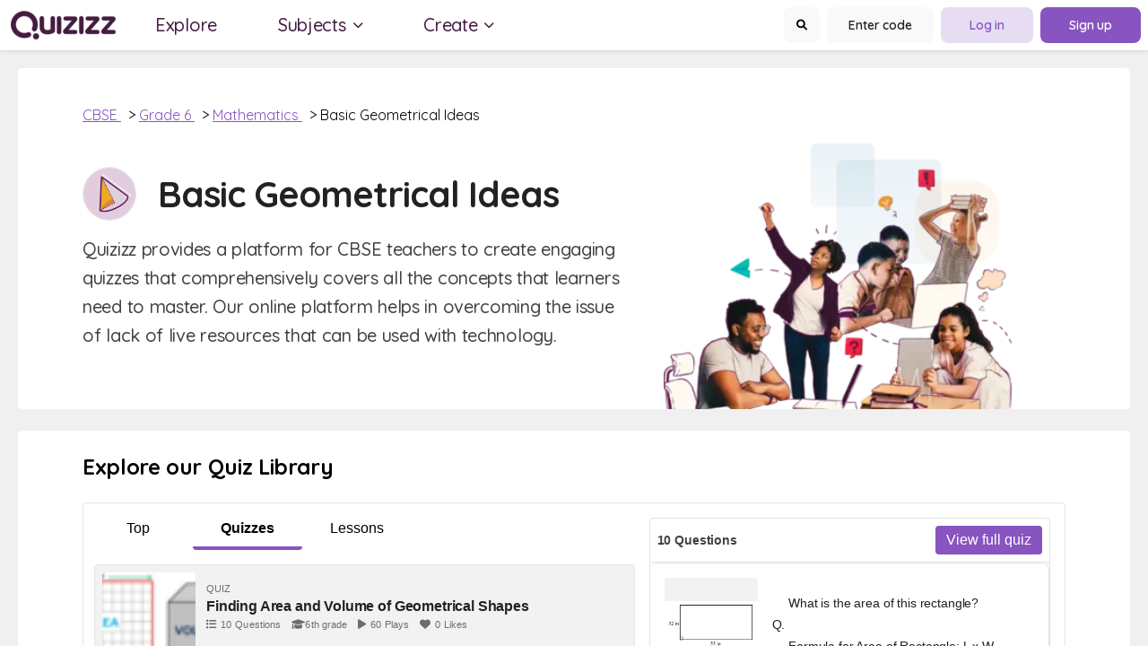

--- FILE ---
content_type: text/html; charset=utf-8
request_url: https://wayground.com/practice/questions/en-in/curriculum/cbse/grade/6/subject/mathematics/chapter/basic-geometrical-ideas?page=4&section=quizzes
body_size: 55862
content:
<!doctype html>
<html data-n-head-ssr lang="en" data-n-head="%7B%22lang%22:%7B%22ssr%22:%22en%22%7D%7D">
  <head >
    <title>CBSE Mathematics Grade 6 Basic Geometrical Ideas Practice Questions | Quizizz</title><meta data-n-head="ssr" charset="utf-8"><meta data-n-head="ssr" name="viewport" content="width=device-width, initial-scale=1"><meta data-n-head="ssr" data-hid="description" name="description" content="Find and create gamified quizzes, lessons, presentations, and flashcards for students, employees, and everyone else. Get started for free!"><meta data-n-head="ssr" name="format-detection" content="telephone=no"><meta data-n-head="ssr" data-hid="t-type" name="twitter:image" content="https://cf.quizizz.com/img/q_og_generic.png"><link data-n-head="ssr" rel="icon" type="image/x-icon" href="/favicon.ico"><link data-n-head="ssr" rel="preload" as="style" href="https://fonts.googleapis.com/css2?family=Open+Sans:ital,wght@0,300;0,400;0,600;0,700;0,800;1,400;1,800&amp;display=swap"><link data-n-head="ssr" rel="defer" as="script" href="https://www.googletagmanager.com/gtag/js?id=UA-118650281-1&amp;l=dataLayer"><link data-n-head="ssr" rel="defer" as="script" href="https://www.google-analytics.com/analytics.js"><link data-n-head="ssr" data-hid="canonical" rel="canonical" href="https://wayground.com/practice/questions/en-in/curriculum/cbse/grade/6/subject/mathematics/chapter/basic-geometrical-ideas"><link rel="preload" href="https://cf.quizizz.com/app-bundle/ssr-service/c475c5e.js" as="script"><link rel="preload" href="https://cf.quizizz.com/app-bundle/ssr-service/8e48dcf.js" as="script"><link rel="preload" href="https://cf.quizizz.com/app-bundle/ssr-service/802fa28.js" as="script"><link rel="preload" href="https://cf.quizizz.com/app-bundle/ssr-service/css/52c7c4e.css" as="style"><link rel="preload" href="https://cf.quizizz.com/app-bundle/ssr-service/438f16a.js" as="script"><link rel="preload" href="https://cf.quizizz.com/app-bundle/ssr-service/aa696dc.js" as="script"><link rel="preload" href="https://cf.quizizz.com/app-bundle/ssr-service/css/0806284.css" as="style"><link rel="preload" href="https://cf.quizizz.com/app-bundle/ssr-service/faf5f5a.js" as="script"><link rel="preload" href="https://cf.quizizz.com/app-bundle/ssr-service/8f75b51.js" as="script"><link rel="preload" href="https://cf.quizizz.com/app-bundle/ssr-service/4643173.js" as="script"><link rel="preload" href="https://cf.quizizz.com/app-bundle/ssr-service/c841fc9.js" as="script"><link rel="preload" href="https://cf.quizizz.com/app-bundle/ssr-service/ac85b7e.js" as="script"><link rel="preload" href="https://cf.quizizz.com/app-bundle/ssr-service/479b7fd.js" as="script"><link rel="preload" href="https://cf.quizizz.com/app-bundle/ssr-service/2bae105.js" as="script"><link rel="preload" href="https://cf.quizizz.com/app-bundle/ssr-service/6be5fe4.js" as="script"><link rel="preload" href="https://cf.quizizz.com/app-bundle/ssr-service/38d2da4.js" as="script"><link rel="preload" href="https://cf.quizizz.com/app-bundle/ssr-service/27f0632.js" as="script"><link rel="preload" href="https://cf.quizizz.com/app-bundle/ssr-service/7505937.js" as="script"><link rel="preload" href="https://cf.quizizz.com/app-bundle/ssr-service/643c8fd.js" as="script"><link rel="preload" href="https://cf.quizizz.com/app-bundle/ssr-service/a5d926f.js" as="script"><link rel="preload" href="https://cf.quizizz.com/app-bundle/ssr-service/css/b792422.css" as="style"><link rel="preload" href="https://cf.quizizz.com/app-bundle/ssr-service/378dca4.js" as="script"><link rel="preload" href="https://cf.quizizz.com/app-bundle/ssr-service/css/f2ad0da.css" as="style"><link rel="preload" href="https://cf.quizizz.com/app-bundle/ssr-service/8f17853.js" as="script"><link rel="preload" href="https://cf.quizizz.com/app-bundle/ssr-service/e1b27ee.js" as="script"><link rel="preload" href="https://cf.quizizz.com/app-bundle/ssr-service/css/48e28fb.css" as="style"><link rel="preload" href="https://cf.quizizz.com/app-bundle/ssr-service/fccf69d.js" as="script"><link rel="preload" href="https://cf.quizizz.com/app-bundle/ssr-service/fd140f9.js" as="script"><link rel="preload" href="https://cf.quizizz.com/app-bundle/ssr-service/css/5ac2178.css" as="style"><link rel="preload" href="https://cf.quizizz.com/app-bundle/ssr-service/bd07219.js" as="script"><link rel="preload" href="https://cf.quizizz.com/app-bundle/ssr-service/css/d62b1c8.css" as="style"><link rel="preload" href="https://cf.quizizz.com/app-bundle/ssr-service/114d67e.js" as="script"><link rel="preload" href="https://cf.quizizz.com/app-bundle/ssr-service/2bafb79.js" as="script"><link rel="preload" href="https://cf.quizizz.com/app-bundle/ssr-service/4cdc805.js" as="script"><link rel="preload" href="https://cf.quizizz.com/app-bundle/ssr-service/daf899b.js" as="script"><link rel="stylesheet" href="https://cf.quizizz.com/app-bundle/ssr-service/css/52c7c4e.css"><link rel="stylesheet" href="https://cf.quizizz.com/app-bundle/ssr-service/css/0806284.css"><link rel="stylesheet" href="https://cf.quizizz.com/app-bundle/ssr-service/css/b792422.css"><link rel="stylesheet" href="https://cf.quizizz.com/app-bundle/ssr-service/css/f2ad0da.css"><link rel="stylesheet" href="https://cf.quizizz.com/app-bundle/ssr-service/css/48e28fb.css"><link rel="stylesheet" href="https://cf.quizizz.com/app-bundle/ssr-service/css/5ac2178.css"><link rel="stylesheet" href="https://cf.quizizz.com/app-bundle/ssr-service/css/d62b1c8.css">
  </head>
  <body >
    <div data-server-rendered="true" id="__nuxt"><!----><div id="__layout"><div class="flex flex-col h-screen overflow-hidden font-sans main-container" data-v-f1adf472><div class="fixed top-0 bottom-0 w-screen h-screen bg-dark-50%" style="z-index:10;display:none;" data-v-f1adf472></div> <nav id="nav-container-id" class="nav-container z-10" data-v-29591750 data-v-f1adf472><div class="nav-container-inner" data-v-29591750><div class="h-8 pl-1 logo hidden md:block" data-v-29591750><picture data-v-29591750><source width="117" height="32" srcset="https://cf.quizizz.com/img/practice/quizizz-logo-purple.webp" type="image/webp" data-v-29591750> <source width="117" height="32" srcset="https://cf.quizizz.com/img/practice/quizizz-logo-purple.png" type="image/png" data-v-29591750> <img aria-hidden="true" width="117" height="32" src="https://cf.quizizz.com/img/practice/quizizz-logo-purple.webp" alt="logo" class="object-contain h-full" data-v-29591750></picture></div> <div aria-label="menu" class="pl-1 pr-5 block md:hidden" data-v-29591750><div class="relative" data-v-29591750><i class="flex items-center fa-solid fa-bars " style="font-size:16px;" data-v-0d0322ef data-v-29591750></i></div></div> <div class="hidden md:flex ml-8 nav-items space-x-11" data-v-29591750><a href="https://quizizz.com/admin?source=SEOHeader&page=SEOPage" tabindex="2" rel="noopener noreferrer" target="_blank" data-v-29591750><p class="nav-link" data-v-29591750><span class="_i18n-container LANG_en" data-v-29591750>Explore</span></p></a> <div class="relative flex" data-v-29591750><p tabindex="3" class="nav-link mr-11" data-v-29591750><span class="_i18n-container LANG_en" data-v-29591750>Subjects</span> <i class="flex items-center fa-solid fa-chevron-down " style="font-size:12px;" data-v-0d0322ef data-v-29591750></i></p> <p tabindex="4" class="nav-link" data-v-29591750><span class="_i18n-container LANG_en" data-v-29591750>Create</span> <i class="flex items-center fa-solid fa-chevron-down " style="font-size:12px;" data-v-0d0322ef data-v-29591750></i></p> <!----></div></div> <!----></div></nav> <div id="app-body-container" class="pt-14 md:pt-19" data-v-f1adf472><section data-fetch-key="data-v-5312f80c:0" class="flex flex-col space-y-4 container-wrapper md:space-y-6" data-v-5312f80c data-v-f1adf472><div class="flex flex-col w-full min-h-screen mx-auto space-y-4 max-w-320 md:space-y-6 md:px-5" data-v-5312f80c><section class="rounded bg-light" data-v-1d7cf88a data-v-5312f80c><div class="flex items-center pt-6 md:pt-10 hero-section-container" data-v-1d7cf88a><div class="flex flex-col" data-v-1d7cf88a><div class="flex gap-2 px-4 mb-5 breadcrumb-container md:pl-18" data-v-1d7cf88a><span data-v-1d7cf88a><a href="/practice/questions/en-in/curriculum/cbse" class="underline capitalize cursor-pointer text-lilac nuxt-link-active" data-v-1d7cf88a>
            CBSE
          </a> <span class="ml-2" data-v-1d7cf88a>&gt;</span></span><span data-v-1d7cf88a><a href="/practice/questions/en-in/curriculum/cbse/grade/6" class="underline capitalize cursor-pointer text-lilac nuxt-link-active" data-v-1d7cf88a>
            Grade 6
          </a> <span class="ml-2" data-v-1d7cf88a>&gt;</span></span><span data-v-1d7cf88a><a href="/practice/questions/en-in/curriculum/cbse/grade/6/subject/mathematics" class="underline capitalize cursor-pointer text-lilac nuxt-link-active" data-v-1d7cf88a>
            Mathematics
          </a> <span class="ml-2" data-v-1d7cf88a>&gt;</span></span><span data-v-1d7cf88a><span data-v-1d7cf88a>
            Basic Geometrical Ideas
          </span> <!----></span></div> <div class="flex items-center" data-v-1d7cf88a><div class="px-6 pb-10 content-container mb:pb-14 md:pl-18 md:pr-10 max-w-180" data-v-1d7cf88a><div class="flex flex-wrap items-center" data-v-1d7cf88a><div aria-hidden="true" class="mr-4 bg-center bg-no-repeat bg-contain border rounded-full w-15 h-15 border-dark-6 md:mr-6" style="background-image:url(https://cf.quizizz.com/image/subject-math.png);" data-v-1d7cf88a></div> <h1 class="text-3xl font-bold leading-10 subject md:text-6xl text-dark-2" data-v-1d7cf88a>
              Basic Geometrical Ideas
            </h1></div> <p class="mt-3 text-base font-medium leading-6 tracking-tight text-dark-3 md:text-xl md:leading-8 md:mt-4" data-v-1d7cf88a>
            Quizizz provides a platform for CBSE teachers to create engaging quizzes that comprehensively covers all the concepts that learners need to master. Our online platform helps in overcoming the issue of lack of live resources that can be used with technology.
          </p></div> <div class="flex items-end pr-12 mt-auto max-w-112" style="display:none;" data-v-1d7cf88a><img src="https://cf.quizizz.com/img/practice/practice-hero.webp" alt="quizizz-hero" aria-hidden="true" loading="eager" width="390" height="260" data-v-1d7cf88a></div></div></div></div></section> <div data-fetch-key="data-v-36393486:0" class="w-full rounded bg-light" data-v-36393486 data-v-5312f80c><div class="w-full" data-v-36393486><h2 class="px-4 pt-4 pb-6 text-2xl font-bold md:pt-6 md:px-18" data-v-36393486><span class="_i18n-container LANG_id" data-v-36393486>Jelajahi Perpustakaan Kuis kami</span></h2> <div class="flex pr-0 space-x-1 font-sans md:border md:border-dark-6 md:pr-4 md:rounded md:mx-18 md:mb-6" data-v-36393486><div class="w-full md:w-7/12" data-v-36393486><div class="flex flex-row justify-between w-full md:w-7/12 md:pt-4 md:justify-initial md:max-w-96" data-v-36393486><a href="/practice/questions/en-in/curriculum/cbse/grade/6/subject/mathematics/chapter/basic-geometrical-ideas?section=top&amp;page=4" class="flex flex-col items-center justify-center flex-1 text-center cursor-pointer min-w-24 nuxt-link-active" data-v-36393486><span class="mb-2" data-v-36393486><span class="_i18n-container LANG_id" data-v-36393486>Teratas</span></span> <span class="w-full h-1 rounded-b" data-v-36393486></span></a> <a href="/practice/questions/en-in/curriculum/cbse/grade/6/subject/mathematics/chapter/basic-geometrical-ideas?section=quizzes&amp;page=4" aria-current="page" class="flex flex-col items-center justify-center flex-1 text-center cursor-pointer min-w-24 nuxt-link-exact-active nuxt-link-active" data-v-36393486><span class="mb-2 font-bold" data-v-36393486><span class="_i18n-container LANG_id" data-v-36393486>Quiz</span></span> <span class="w-full h-1 rounded-b bg-lilac" data-v-36393486></span></a> <a href="/practice/questions/en-in/curriculum/cbse/grade/6/subject/mathematics/chapter/basic-geometrical-ideas?section=lessons&amp;page=4" class="flex flex-col items-center justify-center flex-1 text-center cursor-pointer min-w-24 nuxt-link-active" data-v-36393486><span class="mb-2" data-v-36393486><span class="_i18n-container LANG_id" data-v-36393486>Presentasi Intraktif</span></span> <span class="w-full h-1 rounded-b" data-v-36393486></span></a></div> <div class="px-3 py-4 font-sans" data-v-36393486><div data-v-36393486><a href="https://quizizz.com/admin/quiz/605ba6d6f49fbe001d2398d2" target="_blank" rel="noopener noreferrer" class="flex items-center w-full p-2 mb-2 space-x-3 border rounded cursor-pointer border-dark-6 bg-light-3" data-v-ba6a0090 data-v-36393486><div class="w-18 h-18 md:w-26 md:h-26" data-v-ba6a0090><img alt="Finding Area and Volume of Geometrical Shapes" src="https://quizizz.com/media/resource/gs/quizizz-media/quizzes/7b347ebe-f96d-4764-b8b4-e4f5ad7a89e6_90_90" class="object-cover rounded w-18 h-18 md:w-26 md:h-26 bg-light-2" data-v-ba6a0090></div> <div class="flex flex-col" data-v-ba6a0090><div class="hidden uppercase text-xxs text-dark-4 md:block" data-v-ba6a0090>
      quiz
    </div> <h3 class="text-sm font-bold text-dark-2 md:text-base" data-v-ba6a0090>
      Finding Area and Volume of Geometrical Shapes
    </h3> <div class="flex flex-wrap items-center quiz-details-container justify-left text-xxs text-dark-4" data-v-ba6a0090><div class="flex mr-3 space-x-1" data-v-ba6a0090><i class="flex items-center fa-solid fa-list text-dark-4" style="font-size:12px;" data-v-0d0322ef data-v-ba6a0090></i> <div data-v-ba6a0090>10</div> <div class="ml-0.5" data-v-ba6a0090>Pertanyaan</div></div> <div class="flex mr-3 space-x-1" data-v-ba6a0090><i class="flex items-center fa-solid fa-graduation-cap text-dark-4" style="font-size:12px;" data-v-0d0322ef data-v-ba6a0090></i>
        6th grade
      </div> <div class="flex mr-3 space-x-1" data-v-ba6a0090><i class="flex items-center fa-solid fa-play text-dark-4" style="font-size:12px;" data-v-0d0322ef data-v-ba6a0090></i> <div data-v-ba6a0090>60</div> <span class="_i18n-container LANG_id" data-v-ba6a0090>Drama</span></div> <div class="mr-3 space-x-1 hidden md:flex" data-v-ba6a0090><i class="flex items-center fa-solid fa-heart text-dark-4" style="font-size:12px;" data-v-0d0322ef data-v-ba6a0090></i> <div data-v-ba6a0090>0</div> <span class="_i18n-container LANG_id" data-v-ba6a0090>Suka</span></div></div> <div class="flex items-center mt-2 space-x-2 font-sans text-dark-4 text-xxs" data-v-ba6a0090><div data-v-ba6a0090>
         
      </div> <div class="flex w-1 h-1 rounded-full bg-dark-4" data-v-ba6a0090></div> <div data-v-ba6a0090>
        4 years <span class="_i18n-container LANG_id" data-v-ba6a0090>lalu</span></div></div></div></a></div><div data-v-36393486><a href="https://quizizz.com/admin/quiz/5f4d2f76636a38001bfc2727" target="_blank" rel="noopener noreferrer" class="flex items-center w-full p-2 mb-2 space-x-3 border rounded cursor-pointer border-dark-6 bg-light-3" data-v-ba6a0090 data-v-36393486><div class="w-18 h-18 md:w-26 md:h-26" data-v-ba6a0090><img alt="Basic geometrical Ideas" src="https://quizizz.com/media/resource/gs/quizizz-media/quizzes/432d1ef6-2da4-4318-b3c7-247b6ca83170_90_90" class="object-cover rounded w-18 h-18 md:w-26 md:h-26 bg-light-2" data-v-ba6a0090></div> <div class="flex flex-col" data-v-ba6a0090><div class="hidden uppercase text-xxs text-dark-4 md:block" data-v-ba6a0090>
      quiz
    </div> <h3 class="text-sm font-bold text-dark-2 md:text-base" data-v-ba6a0090>
      Basic geometrical Ideas
    </h3> <div class="flex flex-wrap items-center quiz-details-container justify-left text-xxs text-dark-4" data-v-ba6a0090><div class="flex mr-3 space-x-1" data-v-ba6a0090><i class="flex items-center fa-solid fa-list text-dark-4" style="font-size:12px;" data-v-0d0322ef data-v-ba6a0090></i> <div data-v-ba6a0090>15</div> <div class="ml-0.5" data-v-ba6a0090>Pertanyaan</div></div> <div class="flex mr-3 space-x-1" data-v-ba6a0090><i class="flex items-center fa-solid fa-graduation-cap text-dark-4" style="font-size:12px;" data-v-0d0322ef data-v-ba6a0090></i>
        6th grade
      </div> <div class="flex mr-3 space-x-1" data-v-ba6a0090><i class="flex items-center fa-solid fa-play text-dark-4" style="font-size:12px;" data-v-0d0322ef data-v-ba6a0090></i> <div data-v-ba6a0090>607</div> <span class="_i18n-container LANG_id" data-v-ba6a0090>Drama</span></div> <div class="mr-3 space-x-1 hidden md:flex" data-v-ba6a0090><i class="flex items-center fa-solid fa-heart text-dark-4" style="font-size:12px;" data-v-0d0322ef data-v-ba6a0090></i> <div data-v-ba6a0090>3</div> <span class="_i18n-container LANG_id" data-v-ba6a0090>Suka</span></div></div> <div class="flex items-center mt-2 space-x-2 font-sans text-dark-4 text-xxs" data-v-ba6a0090><div data-v-ba6a0090>
         
      </div> <div class="flex w-1 h-1 rounded-full bg-dark-4" data-v-ba6a0090></div> <div data-v-ba6a0090>
        5 years <span class="_i18n-container LANG_id" data-v-ba6a0090>lalu</span></div></div></div></a></div><div data-v-36393486><a href="https://quizizz.com/admin/quiz/5f3524ffd14032001bdff305" target="_blank" rel="noopener noreferrer" class="flex items-center w-full p-2 mb-2 space-x-3 border rounded cursor-pointer border-dark-6 bg-light-3" data-v-ba6a0090 data-v-36393486><div class="w-18 h-18 md:w-26 md:h-26" data-v-ba6a0090><img alt="Basic Geometrical ideas" src="https://quizizz.com/media/resource/gs/quizizz-media/quizzes/09655e56-176b-4028-ab71-8de9d52c5dcf_90_90" class="object-cover rounded w-18 h-18 md:w-26 md:h-26 bg-light-2" data-v-ba6a0090></div> <div class="flex flex-col" data-v-ba6a0090><div class="hidden uppercase text-xxs text-dark-4 md:block" data-v-ba6a0090>
      quiz
    </div> <h3 class="text-sm font-bold text-dark-2 md:text-base" data-v-ba6a0090>
      Basic Geometrical ideas
    </h3> <div class="flex flex-wrap items-center quiz-details-container justify-left text-xxs text-dark-4" data-v-ba6a0090><div class="flex mr-3 space-x-1" data-v-ba6a0090><i class="flex items-center fa-solid fa-list text-dark-4" style="font-size:12px;" data-v-0d0322ef data-v-ba6a0090></i> <div data-v-ba6a0090>8</div> <div class="ml-0.5" data-v-ba6a0090>Pertanyaan</div></div> <div class="flex mr-3 space-x-1" data-v-ba6a0090><i class="flex items-center fa-solid fa-graduation-cap text-dark-4" style="font-size:12px;" data-v-0d0322ef data-v-ba6a0090></i>
        6th grade
      </div> <div class="flex mr-3 space-x-1" data-v-ba6a0090><i class="flex items-center fa-solid fa-play text-dark-4" style="font-size:12px;" data-v-0d0322ef data-v-ba6a0090></i> <div data-v-ba6a0090>431</div> <span class="_i18n-container LANG_id" data-v-ba6a0090>Drama</span></div> <div class="mr-3 space-x-1 hidden md:flex" data-v-ba6a0090><i class="flex items-center fa-solid fa-heart text-dark-4" style="font-size:12px;" data-v-0d0322ef data-v-ba6a0090></i> <div data-v-ba6a0090>1</div> <span class="_i18n-container LANG_id" data-v-ba6a0090>Suka</span></div></div> <div class="flex items-center mt-2 space-x-2 font-sans text-dark-4 text-xxs" data-v-ba6a0090><div data-v-ba6a0090>
         
      </div> <div class="flex w-1 h-1 rounded-full bg-dark-4" data-v-ba6a0090></div> <div data-v-ba6a0090>
        5 years <span class="_i18n-container LANG_id" data-v-ba6a0090>lalu</span></div></div></div></a></div><div data-v-36393486><a href="https://quizizz.com/admin/quiz/61b9f13d3f839c00209baa16" target="_blank" rel="noopener noreferrer" class="flex items-center w-full p-2 mb-2 space-x-3 border rounded cursor-pointer border-dark-6 bg-light-3" data-v-ba6a0090 data-v-36393486><div class="w-18 h-18 md:w-26 md:h-26" data-v-ba6a0090><img alt="Basic Probability" src="https://quizizz.com/media/resource/gs/quizizz-media/quizzes/bdeddaa1-eff3-4139-b6d7-12acc1ca31a4_90_90" class="object-cover rounded w-18 h-18 md:w-26 md:h-26 bg-light-2" data-v-ba6a0090></div> <div class="flex flex-col" data-v-ba6a0090><div class="hidden uppercase text-xxs text-dark-4 md:block" data-v-ba6a0090>
      quiz
    </div> <h3 class="text-sm font-bold text-dark-2 md:text-base" data-v-ba6a0090>
      Basic Probability
    </h3> <div class="flex flex-wrap items-center quiz-details-container justify-left text-xxs text-dark-4" data-v-ba6a0090><div class="flex mr-3 space-x-1" data-v-ba6a0090><i class="flex items-center fa-solid fa-list text-dark-4" style="font-size:12px;" data-v-0d0322ef data-v-ba6a0090></i> <div data-v-ba6a0090>15</div> <div class="ml-0.5" data-v-ba6a0090>Pertanyaan</div></div> <div class="flex mr-3 space-x-1" data-v-ba6a0090><i class="flex items-center fa-solid fa-graduation-cap text-dark-4" style="font-size:12px;" data-v-0d0322ef data-v-ba6a0090></i>
        7th grade
      </div> <div class="flex mr-3 space-x-1" data-v-ba6a0090><i class="flex items-center fa-solid fa-play text-dark-4" style="font-size:12px;" data-v-0d0322ef data-v-ba6a0090></i> <div data-v-ba6a0090>43</div> <span class="_i18n-container LANG_id" data-v-ba6a0090>Drama</span></div> <div class="mr-3 space-x-1 hidden md:flex" data-v-ba6a0090><i class="flex items-center fa-solid fa-heart text-dark-4" style="font-size:12px;" data-v-0d0322ef data-v-ba6a0090></i> <div data-v-ba6a0090>0</div> <span class="_i18n-container LANG_id" data-v-ba6a0090>Suka</span></div></div> <div class="flex items-center mt-2 space-x-2 font-sans text-dark-4 text-xxs" data-v-ba6a0090><div data-v-ba6a0090>
         
      </div> <div class="flex w-1 h-1 rounded-full bg-dark-4" data-v-ba6a0090></div> <div data-v-ba6a0090>
        4 years <span class="_i18n-container LANG_id" data-v-ba6a0090>lalu</span></div></div></div></a></div></div> <div class="flex items-center justify-between px-4 pb-4 md:px-0 md:justify-center" data-v-36393486><a href="/practice/questions/en-in/curriculum/cbse/grade/6/subject/mathematics/chapter/basic-geometrical-ideas?section=quizzes&amp;page=3" class="nuxt-link-active" data-v-36393486><button type="button" class="font-normal flex items-center justify-center px-3 py-1 text-xsh-6 base bg-lilac-faded text-lilac hover:text-lilac-light active:text-lilac-dark rounded  secondary min-w-max relative transition-colors duration-200 ease-in-out flex" data-v-387541de data-v-36393486><i class="flex items-center fa-solid fa-chevron-left  mr-2" style="font-size:12px;font-size:11px;" data-v-0d0322ef data-v-387541de></i> <span class="border border-solid border-super-light flex align-center justify-center rounded relative w-4 h-4 bg-super-faded text-super  mr-2" style="display:none;" data-v-387541de><i class="flex items-center fa-solid fa-bolt absolute transform -translate-x-1/2 -translate-y-1/2 top-1/2 left-1/2" style="font-size:9px;" data-v-0d0322ef></i></span>  <span class="title" data-v-387541de>
      Sebelumnya
    </span> <div class="flex flex-col" style="display:none;" data-v-387541de><span class="title text-sm font-medium text-dark-5" data-v-387541de>
        Sebelumnya
      </span> <span class="subtitle" data-v-387541de>
        
      </span></div> <span data-v-387541de></span> <!----> <span class="border border-solid border-super-light flex align-center justify-center rounded relative w-4 h-4 bg-super-faded text-super  ml-2" style="display:none;" data-v-387541de><i class="flex items-center fa-solid fa-bolt absolute transform -translate-x-1/2 -translate-y-1/2 top-1/2 left-1/2" style="font-size:9px;" data-v-0d0322ef></i></span> <span class="ml-2 border border-solid border-super-light flex align-center justify-center rounded relative w-4 h-4 bg-super-faded text-super " style="display:none;" data-v-387541de><i class="flex items-center fa-solid fa-bolt absolute transform -translate-x-1/2 -translate-y-1/2 top-1/2 left-1/2" style="font-size:9px;" data-v-0d0322ef></i></span> <span class="absolute inset-0 flex items-center justify-center w-4 h-4 m-auto loading-icon animate-spin" style="display:none;" data-v-387541de><i class="flex items-center far fa-sync " style="font-size:11px;" data-v-0d0322ef data-v-387541de></i></span></button></a> <div class="flex mx-2" data-v-36393486><a href="/practice/questions/en-in/curriculum/cbse/grade/6/subject/mathematics/chapter/basic-geometrical-ideas?section=quizzes&amp;page=1" class="w-3 h-3 mx-1 rounded-full nuxt-link-active border border-lilac" data-v-36393486></a><a href="/practice/questions/en-in/curriculum/cbse/grade/6/subject/mathematics/chapter/basic-geometrical-ideas?section=quizzes&amp;page=2" class="w-3 h-3 mx-1 rounded-full nuxt-link-active border border-lilac" data-v-36393486></a><a href="/practice/questions/en-in/curriculum/cbse/grade/6/subject/mathematics/chapter/basic-geometrical-ideas?section=quizzes&amp;page=3" class="w-3 h-3 mx-1 rounded-full nuxt-link-active border border-lilac" data-v-36393486></a><a href="/practice/questions/en-in/curriculum/cbse/grade/6/subject/mathematics/chapter/basic-geometrical-ideas?section=quizzes&amp;page=4" aria-current="page" class="w-3 h-3 mx-1 rounded-full nuxt-link-exact-active nuxt-link-active bg-lilac" data-v-36393486></a><a href="/practice/questions/en-in/curriculum/cbse/grade/6/subject/mathematics/chapter/basic-geometrical-ideas?section=quizzes&amp;page=5" class="w-3 h-3 mx-1 rounded-full nuxt-link-active border border-lilac" data-v-36393486></a><a href="/practice/questions/en-in/curriculum/cbse/grade/6/subject/mathematics/chapter/basic-geometrical-ideas?section=quizzes&amp;page=6" class="w-3 h-3 mx-1 rounded-full nuxt-link-active border border-lilac" data-v-36393486></a><a href="/practice/questions/en-in/curriculum/cbse/grade/6/subject/mathematics/chapter/basic-geometrical-ideas?section=quizzes&amp;page=7" class="w-3 h-3 mx-1 rounded-full nuxt-link-active border border-lilac" data-v-36393486></a></div> <a href="/practice/questions/en-in/curriculum/cbse/grade/6/subject/mathematics/chapter/basic-geometrical-ideas?section=quizzes&amp;page=5" class="nuxt-link-active" data-v-36393486><button type="button" class="font-normal flex items-center justify-center px-3 py-1 text-xsh-6 base bg-lilac-faded text-lilac hover:text-lilac-light active:text-lilac-dark rounded  secondary min-w-max relative transition-colors duration-200 ease-in-out flex" data-v-387541de data-v-36393486><!----> <span class="border border-solid border-super-light flex align-center justify-center rounded relative w-4 h-4 bg-super-faded text-super  mr-2" style="display:none;" data-v-387541de><i class="flex items-center fa-solid fa-bolt absolute transform -translate-x-1/2 -translate-y-1/2 top-1/2 left-1/2" style="font-size:9px;" data-v-0d0322ef></i></span>  <span class="title" data-v-387541de>
      Berikutnya
    </span> <div class="flex flex-col" style="display:none;" data-v-387541de><span class="title text-sm font-medium text-dark-5" data-v-387541de>
        Berikutnya
      </span> <span class="subtitle" data-v-387541de>
        
      </span></div> <span data-v-387541de></span> <i class="flex items-center fa-solid fa-chevron-right ml-2" style="font-size:11px;" data-v-0d0322ef data-v-387541de></i> <span class="border border-solid border-super-light flex align-center justify-center rounded relative w-4 h-4 bg-super-faded text-super  ml-2" style="display:none;" data-v-387541de><i class="flex items-center fa-solid fa-bolt absolute transform -translate-x-1/2 -translate-y-1/2 top-1/2 left-1/2" style="font-size:9px;" data-v-0d0322ef></i></span> <span class="ml-2 border border-solid border-super-light flex align-center justify-center rounded relative w-4 h-4 bg-super-faded text-super " style="display:none;" data-v-387541de><i class="flex items-center fa-solid fa-bolt absolute transform -translate-x-1/2 -translate-y-1/2 top-1/2 left-1/2" style="font-size:9px;" data-v-0d0322ef></i></span> <span class="absolute inset-0 flex items-center justify-center w-4 h-4 m-auto loading-icon animate-spin" style="display:none;" data-v-387541de><i class="flex items-center far fa-sync " style="font-size:11px;" data-v-0d0322ef data-v-387541de></i></span></button></a></div></div> <div class="hidden my-4 border rounded md:block md:w-5/12 border-dark-6" data-v-36393486><div class="flex items-center justify-between p-2 border-b border-dark-6" style="display:;" data-v-36393486><h4 class="text-sm font-semibold text-dark-3" data-v-36393486>
            10 Pertanyaan
          </h4> <button type="button" class="flex items-center justify-center px-3 py-1 text-xsh-6 base bg-lilac text-light-3 hover:bg-lilac-light active:bg-lilac-dark rounded  primary min-w-max relative transition-colors duration-200 ease-in-out flex" data-v-387541de data-v-36393486><!----> <span class="border border-solid border-super-light flex align-center justify-center rounded relative w-4 h-4 bg-super-faded text-super  mr-2" style="display:none;" data-v-387541de><i class="flex items-center fa-solid fa-bolt absolute transform -translate-x-1/2 -translate-y-1/2 top-1/2 left-1/2" style="font-size:9px;" data-v-0d0322ef></i></span>  <span class="title" data-v-387541de>
      Lihat kuis lengkap
    </span> <div class="flex flex-col" style="display:none;" data-v-387541de><span class="title text-sm font-medium text-dark-5" data-v-387541de>
        Lihat kuis lengkap
      </span> <span class="subtitle" data-v-387541de>
        
      </span></div> <span data-v-387541de></span> <!----> <span class="border border-solid border-super-light flex align-center justify-center rounded relative w-4 h-4 bg-super-faded text-super  ml-2" style="display:none;" data-v-387541de><i class="flex items-center fa-solid fa-bolt absolute transform -translate-x-1/2 -translate-y-1/2 top-1/2 left-1/2" style="font-size:9px;" data-v-0d0322ef></i></span> <span class="ml-2 border border-solid border-super-light flex align-center justify-center rounded relative w-4 h-4 bg-super-faded text-super " style="display:none;" data-v-387541de><i class="flex items-center fa-solid fa-bolt absolute transform -translate-x-1/2 -translate-y-1/2 top-1/2 left-1/2" style="font-size:9px;" data-v-0d0322ef></i></span> <span class="absolute inset-0 flex items-center justify-center w-4 h-4 m-auto loading-icon animate-spin" style="display:none;" data-v-387541de><i class="flex items-center far fa-sync " style="font-size:11px;" data-v-0d0322ef data-v-387541de></i></span></button></div> <!----></div></div></div></div> <div class="flex flex-col rounded bg-light w-full px:0 md:px-10" data-v-5352bbbc data-v-5312f80c><h2 class="w-full px-5 my-6 text-xl font-bold leading-8 text-left md:mt-9 md:text-2xl md:text-left" data-v-5352bbbc>
    Explore Topics
  </h2> <div class="flex items-center middle-section" data-v-5352bbbc><div class="h-full w-10 hidden md:block" data-v-5352bbbc><div class="move-icons px-5 move-icon-disable" style="display:none;" data-v-5352bbbc><i class="flex items-center fas fa-chevron-left " style="font-size:24px;" data-v-0d0322ef data-v-5352bbbc></i></div></div> <div class="main-container px-3 flex-1 h-full flex items-center overflow-x-scroll md:overflow-x-hidden" data-v-5352bbbc><div class="inner-container flex space-x-4 w-full transition-all" style="transform:translateX(0px);" data-v-5352bbbc><ul data-id="0" class="block-container justify-start flex-1 flex flex-col" data-v-5352bbbc><a href="/practice/questions/en-in/curriculum/cbse/grade/6/subject/mathematics/chapter/basic-geometrical-ideas/topic/point-line-segment-a-line-ray" class="flex items-center min-h-18 max-h-25 justify-center rounded-xl py-4 px-6 mb-2 select-none cursor-pointer bg-brand-e bg-brand-e-shadow" style="width:100%;" data-v-5352bbbc><p class="text-xl font-bold leading-6 text-center text-light capitalize" data-v-5352bbbc>
              Point, Line Segment, A Line, Ray
            </p></a><a href="/practice/questions/en-in/curriculum/cbse/grade/6/subject/mathematics/chapter/basic-geometrical-ideas/topic/triangles-quadrilaterals-and-circle" class="flex items-center min-h-18 max-h-25 justify-center rounded-xl py-4 px-6 mb-2 select-none cursor-pointer bg-orange bg-orange-shadow" style="width:100%;" data-v-5352bbbc><p class="text-xl font-bold leading-6 text-center text-light capitalize" data-v-5352bbbc>
              Triangles, Quadrilaterals and Circle
            </p></a></ul><ul data-id="1" class="block-container justify-start flex-1 flex flex-col" data-v-5352bbbc><a href="/practice/questions/en-in/curriculum/cbse/grade/6/subject/mathematics/chapter/basic-geometrical-ideas/topic/intersecting-and-parallel-lines" class="flex items-center min-h-18 max-h-25 justify-center rounded-xl py-4 px-6 mb-2 select-none cursor-pointer bg-brand-d bg-brand-d-shadow" style="width:100%;" data-v-5352bbbc><p class="text-xl font-bold leading-6 text-center text-light capitalize" data-v-5352bbbc>
              Intersecting and Parallel Lines
            </p></a><a href="/practice/questions/en-in/curriculum/cbse/grade/6/subject/mathematics/chapter/basic-geometrical-ideas/topic/angles" class="flex items-center min-h-18 max-h-25 justify-center rounded-xl py-4 px-6 mb-2 select-none cursor-pointer bg-green bg-green-shadow" style="width:100%;" data-v-5352bbbc><p class="text-xl font-bold leading-6 text-center text-light capitalize" data-v-5352bbbc>
              Angles
            </p></a></ul><ul data-id="2" class="block-container justify-start flex-1 flex flex-col" data-v-5352bbbc><a href="/practice/questions/en-in/curriculum/cbse/grade/6/subject/mathematics/chapter/basic-geometrical-ideas/topic/polygons" class="flex items-center min-h-18 max-h-25 justify-center rounded-xl py-4 px-6 mb-2 select-none cursor-pointer bg-brand-b bg-brand-b-shadow" style="width:100%;" data-v-5352bbbc><p class="text-xl font-bold leading-6 text-center text-light capitalize" data-v-5352bbbc>
              Polygons
            </p></a><a href="/practice/questions/en-in/curriculum/cbse/grade/6/subject/mathematics/chapter/basic-geometrical-ideas/topic/curves" class="flex items-center min-h-18 max-h-25 justify-center rounded-xl py-4 px-6 mb-2 select-none cursor-pointer bg-lilac bg-lilac-shadow" style="width:100%;" data-v-5352bbbc><p class="text-xl font-bold leading-6 text-center text-light capitalize" data-v-5352bbbc>
              Curves
            </p></a></ul></div></div> <div class="h-full w-10 hidden md:block" data-v-5352bbbc><div class="move-icons px-5" style="display:none;" data-v-5352bbbc><i class="flex items-center fas fa-chevron-right " style="font-size:24px;" data-v-0d0322ef data-v-5352bbbc></i></div></div></div> <!----></div> <div class="flex flex-col space-y-4 md:flex-row mdspace-y-6 md:space-y-0 md:space-x-6" data-v-5312f80c><section class="flex flex-col w-full py-6 rounded bg-light md:py-8 md:max-w-144 md:max-w-144" data-v-68356a5a data-v-5312f80c><h2 class="mb-6 text-xl font-bold text-center md:text-2xl" data-v-68356a5a>
    Explore other chapters
  </h2> <div class="relative w-full mb-6" data-v-84ae9572 data-v-5312f80c><!----> <!----> <div class="relative w-full py-2 overflow-x-scroll grade-list border-b-1 border-dark-6 smooth-scroll no-scrollbar" data-v-84ae9572><span data-id="6" class="grade font-sans px-6 leading-8 text-xl font-semibold cursor-pointer text-lilac" data-v-84ae9572>Grade 6</span><span data-id="7" class="grade font-sans px-6 leading-8 text-xl font-semibold cursor-pointer text-dark-4" data-v-84ae9572>Grade 7</span><span data-id="8" class="grade font-sans px-6 leading-8 text-xl font-semibold cursor-pointer text-dark-4" data-v-84ae9572>Grade 8</span><span data-id="9" class="grade font-sans px-6 leading-8 text-xl font-semibold cursor-pointer text-dark-4" data-v-84ae9572>Grade 9</span><span data-id="10" class="grade font-sans px-6 leading-8 text-xl font-semibold cursor-pointer text-dark-4" data-v-84ae9572>Grade 10</span> <div class="transition-all active-grade" style="left:0px;width:120px;" data-v-84ae9572></div></div></div> <div class="flex flex-col px-4 md:px-9" data-v-68356a5a><div class="flex flex-1 h-full overflow-x-scroll main-container md:overflow-x-hidden" data-v-68356a5a><div class="flex w-full transition-all inner-container space-x-7" style="transform:translateX(0px);" data-v-68356a5a><ul data-id="0" class="flex flex-col flex-1 space-y-3 block-container" data-v-68356a5a><li style="width:100%;" data-v-68356a5a><a href="/practice/questions/en-in/curriculum/cbse/grade/6/subject/mathematics/chapter/knowing-our-numbers" class="related-link" style="width:100%;" data-v-68356a5a><p class="capitalize" data-v-68356a5a>
                Knowing Our Numbers
              </p> <i class="text-xl right-arrow flex items-center fas fa-chevron-right " style="font-size:18px;font-weight:400;" data-v-0d0322ef data-v-68356a5a></i></a></li><li style="width:100%;" data-v-68356a5a><a href="/practice/questions/en-in/curriculum/cbse/grade/6/subject/mathematics/chapter/whole-numbers" class="related-link" style="width:100%;" data-v-68356a5a><p class="capitalize" data-v-68356a5a>
                Whole Numbers
              </p> <i class="text-xl right-arrow flex items-center fas fa-chevron-right " style="font-size:18px;font-weight:400;" data-v-0d0322ef data-v-68356a5a></i></a></li><li style="width:100%;" data-v-68356a5a><a href="/practice/questions/en-in/curriculum/cbse/grade/6/subject/mathematics/chapter/playing-with-numbers" class="related-link" style="width:100%;" data-v-68356a5a><p class="capitalize" data-v-68356a5a>
                Playing with Numbers
              </p> <i class="text-xl right-arrow flex items-center fas fa-chevron-right " style="font-size:18px;font-weight:400;" data-v-0d0322ef data-v-68356a5a></i></a></li><li style="width:100%;" data-v-68356a5a><a href="/practice/questions/en-in/curriculum/cbse/grade/6/subject/mathematics/chapter/basic-geometrical-ideas" class="related-link nuxt-link-active" style="width:100%;" data-v-68356a5a><p class="capitalize" data-v-68356a5a>
                Basic geometrical ideas
              </p> <i class="text-xl right-arrow flex items-center fas fa-chevron-right " style="font-size:18px;font-weight:400;" data-v-0d0322ef data-v-68356a5a></i></a></li><li style="width:100%;" data-v-68356a5a><a href="/practice/questions/en-in/curriculum/cbse/grade/6/subject/mathematics/chapter/understanding-elementary-shapes" class="related-link" style="width:100%;" data-v-68356a5a><p class="capitalize" data-v-68356a5a>
                Understanding Elementary Shapes
              </p> <i class="text-xl right-arrow flex items-center fas fa-chevron-right " style="font-size:18px;font-weight:400;" data-v-0d0322ef data-v-68356a5a></i></a></li></ul><ul data-id="1" class="flex flex-col flex-1 space-y-3 block-container" data-v-68356a5a><li style="width:100%;" data-v-68356a5a><a href="/practice/questions/en-in/curriculum/cbse/grade/6/subject/mathematics/chapter/integers" class="related-link" style="width:100%;" data-v-68356a5a><p class="capitalize" data-v-68356a5a>
                Integers
              </p> <i class="text-xl right-arrow flex items-center fas fa-chevron-right " style="font-size:18px;font-weight:400;" data-v-0d0322ef data-v-68356a5a></i></a></li><li style="width:100%;" data-v-68356a5a><a href="/practice/questions/en-in/curriculum/cbse/grade/6/subject/mathematics/chapter/fractions" class="related-link" style="width:100%;" data-v-68356a5a><p class="capitalize" data-v-68356a5a>
                Fractions
              </p> <i class="text-xl right-arrow flex items-center fas fa-chevron-right " style="font-size:18px;font-weight:400;" data-v-0d0322ef data-v-68356a5a></i></a></li><li style="width:100%;" data-v-68356a5a><a href="/practice/questions/en-in/curriculum/cbse/grade/6/subject/mathematics/chapter/decimals" class="related-link" style="width:100%;" data-v-68356a5a><p class="capitalize" data-v-68356a5a>
                Decimals
              </p> <i class="text-xl right-arrow flex items-center fas fa-chevron-right " style="font-size:18px;font-weight:400;" data-v-0d0322ef data-v-68356a5a></i></a></li><li style="width:100%;" data-v-68356a5a><a href="/practice/questions/en-in/curriculum/cbse/grade/6/subject/mathematics/chapter/ratio-and-proportion" class="related-link" style="width:100%;" data-v-68356a5a><p class="capitalize" data-v-68356a5a>
                Ratio and proportion
              </p> <i class="text-xl right-arrow flex items-center fas fa-chevron-right " style="font-size:18px;font-weight:400;" data-v-0d0322ef data-v-68356a5a></i></a></li><li style="width:100%;" data-v-68356a5a><a href="/practice/questions/en-in/curriculum/cbse/grade/6/subject/mathematics/chapter/symmetry" class="related-link" style="width:100%;" data-v-68356a5a><p class="capitalize" data-v-68356a5a>
                Symmetry
              </p> <i class="text-xl right-arrow flex items-center fas fa-chevron-right " style="font-size:18px;font-weight:400;" data-v-0d0322ef data-v-68356a5a></i></a></li></ul><ul data-id="2" class="flex flex-col flex-1 space-y-3 block-container" data-v-68356a5a><li style="width:100%;" data-v-68356a5a><a href="/practice/questions/en-in/curriculum/cbse/grade/6/subject/mathematics/chapter/practical-geometry" class="related-link" style="width:100%;" data-v-68356a5a><p class="capitalize" data-v-68356a5a>
                Practical Geometry
              </p> <i class="text-xl right-arrow flex items-center fas fa-chevron-right " style="font-size:18px;font-weight:400;" data-v-0d0322ef data-v-68356a5a></i></a></li><li style="width:100%;" data-v-68356a5a><a href="/practice/questions/en-in/curriculum/cbse/grade/6/subject/mathematics/chapter/data-handling" class="related-link" style="width:100%;" data-v-68356a5a><p class="capitalize" data-v-68356a5a>
                Data Handling
              </p> <i class="text-xl right-arrow flex items-center fas fa-chevron-right " style="font-size:18px;font-weight:400;" data-v-0d0322ef data-v-68356a5a></i></a></li><li style="width:100%;" data-v-68356a5a><a href="/practice/questions/en-in/curriculum/cbse/grade/6/subject/mathematics/chapter/mensuration" class="related-link" style="width:100%;" data-v-68356a5a><p class="capitalize" data-v-68356a5a>
                Mensuration
              </p> <i class="text-xl right-arrow flex items-center fas fa-chevron-right " style="font-size:18px;font-weight:400;" data-v-0d0322ef data-v-68356a5a></i></a></li><li style="width:100%;" data-v-68356a5a><a href="/practice/questions/en-in/curriculum/cbse/grade/6/subject/mathematics/chapter/algebra" class="related-link" style="width:100%;" data-v-68356a5a><p class="capitalize" data-v-68356a5a>
                Algebra
              </p> <i class="text-xl right-arrow flex items-center fas fa-chevron-right " style="font-size:18px;font-weight:400;" data-v-0d0322ef data-v-68356a5a></i></a></li></ul></div></div> <!----></div></section> <div data-fetch-key="data-v-0a74a767:0" class="flex-grow" data-v-0a74a767 data-v-5312f80c><div class="flex items-center justify-center" style="display:none;" data-v-0a74a767>
    Oh Snap!
  </div> <div class="relative flex flex-col items-center h-full px-6 rounded md:px-10 search-topic-container bg-light py-9" style="display:;" data-v-0a74a767><h2 class="w-full text-xl font-bold leading-8 text-left md:text-2xl md:text-center" data-v-0a74a767>
      Any specific topic in mind?
    </h2> <div class="w-full mt-4 font-sans md:mt-6" data-v-0a74a767><div class="flex w-full p-1 mb-2 border rounded-md input-container border-dark-6 md:p-3 md:mb-4" data-v-0a74a767><!----> <!----></div> <div class="w-full border rounded-md border-dark-6" data-v-0a74a767><div class="w-full border-b border-dark-5%" data-v-0a74a767><h2 class="px-8 py-4 text-sm font-semibold text-dark-2 md:text-lg" data-v-0a74a767><span class="_i18n-container LANG_id" data-v-0a74a767>Topik yang Disarankan</span></h2></div> <ul class="flex flex-col py-4 text-sm md:text-lg" data-v-0a74a767><li class="px-8 py-2 capitalize transition-all cursor-pointer hover:bg-lilac-faded hover:font-semibold" data-v-0a74a767><a href="https://quizizz.com/admin/search/Understanding Elementary Shapes?source=SEOSuggestion&amp;page=SEOPage" target="_blank" rel="noopener noreferrer" data-v-0a74a767>
                Understanding Elementary Shapes
              </a></li><li class="px-8 py-2 capitalize transition-all cursor-pointer hover:bg-lilac-faded hover:font-semibold" data-v-0a74a767><a href="https://quizizz.com/admin/search/Decimals?source=SEOSuggestion&amp;page=SEOPage" target="_blank" rel="noopener noreferrer" data-v-0a74a767>
                Decimals
              </a></li><li class="px-8 py-2 capitalize transition-all cursor-pointer hover:bg-lilac-faded hover:font-semibold" data-v-0a74a767><a href="https://quizizz.com/admin/search/Basic geometrical ideas?source=SEOSuggestion&amp;page=SEOPage" target="_blank" rel="noopener noreferrer" data-v-0a74a767>
                Basic geometrical ideas
              </a></li><li class="px-8 py-2 capitalize transition-all cursor-pointer hover:bg-lilac-faded hover:font-semibold" data-v-0a74a767><a href="https://quizizz.com/admin/search/Practical Geometry?source=SEOSuggestion&amp;page=SEOPage" target="_blank" rel="noopener noreferrer" data-v-0a74a767>
                Practical Geometry
              </a></li></ul></div></div> <a href="https://quizizz.com/admin?source=SEOSuggestion&page=SEOPage" target="_blank" rel="noopener noreferrer" class="flex items-center mt-6 ml-auto font-sans text-xl cursor-pointer text-lilac" data-v-0a74a767><span class="_i18n-container LANG_id" data-v-0a74a767>Jelajahi Quizizz</span> <i class="flex items-center fa-solid fa-arrow-right text-lilac ml-3" style="font-size:20px;" data-v-0d0322ef data-v-0a74a767></i></a></div></div></div> <section class="flex flex-col w-full py-6 rounded explore-subjects bg-light md:py-8 px-6 md:px-10" data-v-1191dc00 data-v-5312f80c><h2 class="font-bold text-xl px-4 md:px-10 md:text-2xl mb-6 text-left" data-v-1191dc00><span class="_i18n-container LANG_id" data-v-1191dc00>Jelajahi Mata Pelajaran</span></h2> <div class="relative w-full" data-v-84ae9572 data-v-5312f80c><!----> <!----> <div class="relative w-full py-2 overflow-x-scroll grade-list border-b-1 border-dark-6 smooth-scroll no-scrollbar" data-v-84ae9572><span data-id="6" class="grade font-sans px-6 leading-8 text-xl font-semibold cursor-pointer text-lilac" data-v-84ae9572>Grade 6</span><span data-id="7" class="grade font-sans px-6 leading-8 text-xl font-semibold cursor-pointer text-dark-4" data-v-84ae9572>Grade 7</span><span data-id="8" class="grade font-sans px-6 leading-8 text-xl font-semibold cursor-pointer text-dark-4" data-v-84ae9572>Grade 8</span><span data-id="9" class="grade font-sans px-6 leading-8 text-xl font-semibold cursor-pointer text-dark-4" data-v-84ae9572>Grade 9</span><span data-id="10" class="grade font-sans px-6 leading-8 text-xl font-semibold cursor-pointer text-dark-4" data-v-84ae9572>Grade 10</span> <div class="transition-all active-grade" style="left:0px;width:120px;" data-v-84ae9572></div></div></div> <div class="grid w-full p-10 subjects-list gap-14" data-v-1191dc00><a href="/practice/questions/en-in/curriculum/cbse/grade/6/subject/mathematics" class="flex flex-col items-center justify-center cursor-pointer justify-self-center nuxt-link-active" data-v-1191dc00><div aria-hidden="true" class="bg-center bg-no-repeat bg-contain border rounded-full w-18 h-18 border-dark-6" style="background-image:url(https://cf.quizizz.com/image/subject-math.png);" data-v-1191dc00></div> <p class="font-sans text-lg font-semibold leading-6 text-dark-2" data-v-1191dc00>
          Mathematics
        </p></a><a href="/practice/questions/en-in/curriculum/cbse/grade/6/subject/science" class="flex flex-col items-center justify-center cursor-pointer justify-self-center" data-v-1191dc00><div aria-hidden="true" class="bg-center bg-no-repeat bg-contain border rounded-full w-18 h-18 border-dark-6" style="background-image:url(https://cf.quizizz.com/image/subject-science.png);" data-v-1191dc00></div> <p class="font-sans text-lg font-semibold leading-6 text-dark-2" data-v-1191dc00>
          Science
        </p></a></div> <!----></section> <section class="flex flex-col px-4 py-6 rounded bg-light md:px-18 md:py-8" data-v-1e09f35e data-v-5312f80c><h2 class="mb-6 text-xl font-bold md:text-2xl md:mb-9" data-v-1e09f35e><span class="_i18n-container LANG_id" data-v-1e09f35e>Topik lain untuk dijelajahi</span></h2> <div class="flex items-center flex-1 h-full overflow-x-scroll main-container md:overflow-x-hidden" data-v-1e09f35e><div class="flex w-full transition-all inner-container space-x-7" style="transform:translateX(0px);" data-v-1e09f35e><ul data-id="0" class="flex flex-col flex-1 space-y-3 block-container" data-v-1e09f35e><li style="width:100%;" data-v-1e09f35e><a href="/practice/questions/en-in/curriculum/cbse/grade/6/subject/mathematics/chapter/mensuration" class="related-link" style="width:100%;" data-v-1e09f35e><p data-v-1e09f35e>CBSE | Mathematics | 6th Grade | Mensuration - Quizizz</p> <i class="flex items-center fa-solid fa-chevron-right font-normal text-xl" style="font-size:18px;" data-v-0d0322ef data-v-1e09f35e></i></a></li><li style="width:100%;" data-v-1e09f35e><a href="/practice/questions/en-in/curriculum/cbse/grade/6/subject/mathematics/chapter/data-handling" class="related-link" style="width:100%;" data-v-1e09f35e><p data-v-1e09f35e>CBSE | Mathematics | 6th Grade | Data Handling - Quizizz</p> <i class="flex items-center fa-solid fa-chevron-right font-normal text-xl" style="font-size:18px;" data-v-0d0322ef data-v-1e09f35e></i></a></li><li style="width:100%;" data-v-1e09f35e><a href="/practice/questions/en-in/curriculum/cbse/grade/6/subject/mathematics/chapter/basic-geometrical-ideas" class="related-link nuxt-link-active" style="width:100%;" data-v-1e09f35e><p data-v-1e09f35e>CBSE | Mathematics | 6th Grade | Basic geometrical ideas - Quizizz</p> <i class="flex items-center fa-solid fa-chevron-right font-normal text-xl" style="font-size:18px;" data-v-0d0322ef data-v-1e09f35e></i></a></li><li style="width:100%;" data-v-1e09f35e><a href="/practice/questions/en-in/curriculum/cbse/grade/6/subject/mathematics/chapter/integers" class="related-link" style="width:100%;" data-v-1e09f35e><p data-v-1e09f35e>CBSE | Mathematics | 6th Grade | Integers - Quizizz</p> <i class="flex items-center fa-solid fa-chevron-right font-normal text-xl" style="font-size:18px;" data-v-0d0322ef data-v-1e09f35e></i></a></li><li style="width:100%;" data-v-1e09f35e><a href="/practice/questions/en-in/curriculum/cbse/grade/6/subject/mathematics/chapter/ratio-and-proportion" class="related-link" style="width:100%;" data-v-1e09f35e><p data-v-1e09f35e>CBSE | Mathematics | 6th Grade | Ratio and proportion - Quizizz</p> <i class="flex items-center fa-solid fa-chevron-right font-normal text-xl" style="font-size:18px;" data-v-0d0322ef data-v-1e09f35e></i></a></li></ul><ul data-id="1" class="flex flex-col flex-1 space-y-3 block-container" data-v-1e09f35e><li style="width:100%;" data-v-1e09f35e><a href="/practice/questions/en-in/curriculum/cbse/grade/6/subject/science/chapter/fun-with-magnets" class="related-link" style="width:100%;" data-v-1e09f35e><p data-v-1e09f35e>CBSE | Science | 6th Grade | Fun With Magnets - Quizizz</p> <i class="flex items-center fa-solid fa-chevron-right font-normal text-xl" style="font-size:18px;" data-v-0d0322ef data-v-1e09f35e></i></a></li><li style="width:100%;" data-v-1e09f35e><a href="/practice/questions/en-in/curriculum/cbse/grade/6/subject/science/chapter/changes-around-us" class="related-link" style="width:100%;" data-v-1e09f35e><p data-v-1e09f35e>CBSE | Science | 6th Grade | Changes Around Us - Quizizz</p> <i class="flex items-center fa-solid fa-chevron-right font-normal text-xl" style="font-size:18px;" data-v-0d0322ef data-v-1e09f35e></i></a></li><li style="width:100%;" data-v-1e09f35e><a href="/practice/questions/en-in/curriculum/cbse/grade/6/subject/science/chapter/separation-of-substances" class="related-link" style="width:100%;" data-v-1e09f35e><p data-v-1e09f35e>CBSE | Science | 6th Grade | Separation Of Substances - Quizizz</p> <i class="flex items-center fa-solid fa-chevron-right font-normal text-xl" style="font-size:18px;" data-v-0d0322ef data-v-1e09f35e></i></a></li><li style="width:100%;" data-v-1e09f35e><a href="/practice/questions/en-in/curriculum/cbse/grade/6/subject/science/chapter/fibre-to-fabric" class="related-link" style="width:100%;" data-v-1e09f35e><p data-v-1e09f35e>CBSE | Science | 6th Grade | Fibre To Fabric - Quizizz</p> <i class="flex items-center fa-solid fa-chevron-right font-normal text-xl" style="font-size:18px;" data-v-0d0322ef data-v-1e09f35e></i></a></li><li style="width:100%;" data-v-1e09f35e><a href="/practice/questions/en-in/curriculum/cbse/grade/6/subject/science/chapter/getting-to-know-plants" class="related-link" style="width:100%;" data-v-1e09f35e><p data-v-1e09f35e>CBSE | Science | 6th Grade | Getting To Know Plants - Quizizz</p> <i class="flex items-center fa-solid fa-chevron-right font-normal text-xl" style="font-size:18px;" data-v-0d0322ef data-v-1e09f35e></i></a></li></ul></div></div> <!----></section> <div class="rounded bg-light" data-v-5312f80c><section id="product-overview" class="px-4 pt-4 pb-6 text-center md:px-18 md:pt-8 md:m-auto" data-v-5312f80c><div style="display:none;"><h2 class="mb-2 text-xl font-bold leading-tight section-title xs:text-3xl md:text-4xl"><span class="_i18n-container LANG_id">Semua yang Anda butuhkan untuk penguasaan dan interaksi</span></h2> <div class="text-sm leading-tight section-text-small xs:text-base md:text-lg font-extralight text-dark-4"><span class="_i18n-container LANG_id">Perkenalkan konsep, periksa pemahaman, dapatkan wawasan instan, dan banyak lagi.</span></div></div> <div style="display:;"><h2 class="w-full text-2xl font-bold leading-8 text-left text-dark-3" data-v-5312f80c><span class="_i18n-container LANG_id" data-v-5312f80c>Jelajahi alat canggih kami</span></h2></div> <div class="product-overview-carousel md:hidden"><div class="p-6 mx-auto text-center product-overview-text w-80 xs:w-full"><div class="flex flex-col items-center justify-center mb-2 overview-listn xs:flex-row"><div class="flex items-center justify-center mb-6 xs:flex-col"><div class="box-border flex items-center justify-center w-16 text-2xl list-item-img text-purple min-h-16 min-w-16 rounded-2xl"><i class="flex items-center fa-solid fa-chalkboard-user " style="font-size:20px;" data-v-0d0322ef></i></div> <div class="pl-6 text-left list-item-desc xs:text-center"><div class="text-base font-bold list-item-text-strong">
              Live Engagement
            </div> <div class="text-xs list-item-text xs:text-sm text-dark-4">
              Presentations, quizzes, and polls
            </div></div></div> <div class="flex items-center justify-center mb-6 xs:flex-col"><div class="box-border flex items-center justify-center w-16 text-2xl list-item-img text-purple min-h-16 min-w-16 rounded-2xl"><i class="flex items-center fa-solid fa-clock " style="font-size:20px;" data-v-0d0322ef></i></div> <div class="pl-6 text-left list-item-desc xs:text-center"><div class="text-base font-bold list-item-text-strong">
              Asynchronous Learning
            </div> <div class="text-xs list-item-text xs:text-sm text-dark-4">
              Asynchronous concept checks and study tools
            </div></div></div> <div class="flex items-center justify-center mb-6 xs:flex-col"><div class="box-border flex items-center justify-center w-16 text-2xl list-item-img text-purple min-h-16 min-w-16 rounded-2xl"><i class="flex items-center fa-solid fa-chart-bar " style="font-size:20px;" data-v-0d0322ef></i></div> <div class="pl-6 text-left list-item-desc xs:text-center"><div class="text-base font-bold list-item-text-strong">
              Insights and Reporting
            </div> <div class="text-xs list-item-text xs:text-sm text-dark-4">
              Meaningful feedback for everyone
            </div></div></div></div> <div class="box-border px-6 mt-6 text-base font-bold text-center product-see-more-link btn-style product-try-cta bg-purple-light text-light-3 xs:w-70 xs:m-auto xs:px-9 xs:text-xl rounded-xl"><a href="/signup?source=SEOPage_crsl_cta&page=SEOPage" aria-label="Try Quizizz out" class="box-border px-6 mt-6 text-base font-bold text-center btn-style product-try-cta bg-purple-light text-light-3 xs:px-9 xs:text-xl rounded-xl"> Try it out <i class="flex items-center fa-solid fa-angle-right " style="font-size:18px;" data-v-0d0322ef></i></a></div></div></div> <!----></section></div></div> <footer class="w-full pt-6 pb-8 footer-container bg-purple" data-v-57e35b2a data-v-5312f80c><div class="px-4 mx-auto footer-inner-wrapper max-w-320 md:px-6" data-v-57e35b2a><div class="flex flex-col justify-between w-full" data-v-57e35b2a><div class="flex flex-col md:flex-row" data-v-57e35b2a><div class="grid justify-between w-full footer-links-container grow md:grid-rows-1" data-v-57e35b2a><div class="flex flex-col space-y-4 md:row-span-1 md:col-span-1 md:items-start md:mt-0 footer-internal-styles-intent" data-v-57e35b2a><h2 class="pb-2 text-2xl font-bold text-light-3" data-v-57e35b2a><span class="_i18n-container LANG_id" data-v-57e35b2a>Features</span></h2> <ul class="flex flex-col space-y-4 md:items-start" data-v-57e35b2a><li class="text-lg text-light-3 hover:underline" style="display:;" data-v-57e35b2a><a href="https://quizizz.com/super-pricing?source=SEOFooter&amp;Page=SEOPage" aria-lable="Quizizz super" rel="noopener noreferrer" target="_blank" data-v-57e35b2a>
                  Quizizz super <!----></a></li><li class="text-lg text-light-3 hover:underline" style="display:;" data-v-57e35b2a><a href="https://quizizz.com/home/schools-and-districts?source=footer&amp;source_cat=product?source=SEOFooter&amp;Page=SEOPage" aria-lable="School &amp; District" rel="noopener noreferrer" target="_blank" data-v-57e35b2a>
                  School &amp; District <span class="new-tag" data-v-57e35b2a>NEW</span></a></li><li class="text-lg text-light-3 hover:underline" style="display:;" data-v-57e35b2a><a href="/admin?modal=contentCreation&amp;type=quiz?source=SEOFooter&amp;Page=SEOPage" aria-lable="Create a quiz" rel="noopener noreferrer" target="_blank" data-v-57e35b2a>
                  Create a quiz <!----></a></li><li class="text-lg text-light-3 hover:underline" style="display:;" data-v-57e35b2a><a href="/admin?modal=contentCreation&amp;type=lesson?source=SEOFooter&amp;Page=SEOPage" aria-lable="Create a lesson" rel="noopener noreferrer" target="_blank" data-v-57e35b2a>
                  Create a lesson <!----></a></li></ul></div><div class="flex flex-col space-y-4 md:row-span-1 md:col-span-1 md:items-start md:mt-0 footer-internal-styles-intent" data-v-57e35b2a><h2 class="pb-2 text-2xl font-bold text-light-3" data-v-57e35b2a><span class="_i18n-container LANG_id" data-v-57e35b2a>Mata pelajaran</span></h2> <ul class="flex flex-col space-y-4 md:items-start" data-v-57e35b2a><li class="text-lg text-light-3 hover:underline" style="display:;" data-v-57e35b2a><a href="/practice/questions/en-in/subject/mathematics" data-v-57e35b2a>
                  Mathematics <!----></a></li><li class="text-lg text-light-3 hover:underline" style="display:;" data-v-57e35b2a><a href="/practice/questions/en-in/subject/social-studies" data-v-57e35b2a>
                  Social Studies <!----></a></li><li class="text-lg text-light-3 hover:underline" style="display:;" data-v-57e35b2a><a href="/practice/questions/en-in/subject/science" data-v-57e35b2a>
                  Science <!----></a></li><li class="text-lg text-light-3 hover:underline" style="display:;" data-v-57e35b2a><a href="/practice/questions/en-in/subject/science/topic/physics" data-v-57e35b2a>
                  Physics <!----></a></li><li class="text-lg text-light-3 hover:underline" style="display:;" data-v-57e35b2a><a href="/practice/questions/en-in/subject/science/topic/chemistry" data-v-57e35b2a>
                  Chemistry <!----></a></li><li class="text-lg text-light-3 hover:underline" style="display:;" data-v-57e35b2a><a href="/practice/questions/en-in/subject/science/topic/biology" data-v-57e35b2a>
                  Biology <!----></a></li></ul></div><div class="flex flex-col space-y-4 md:row-span-1 md:col-span-1 md:items-start md:mt-0 footer-internal-styles-intent" data-v-57e35b2a><h2 class="pb-2 text-2xl font-bold text-light-3" data-v-57e35b2a><span class="_i18n-container LANG_id" data-v-57e35b2a>About</span></h2> <ul class="flex flex-col space-y-4 md:items-start" data-v-57e35b2a><li class="text-lg text-light-3 hover:underline" style="display:;" data-v-57e35b2a><a href="https://quizizz.com/about?source=SEOFooter&amp;Page=SEOPage" aria-lable="Our Story" rel="noopener noreferrer" target="_blank" data-v-57e35b2a>
                  Our Story <!----></a></li><li class="text-lg text-light-3 hover:underline" style="display:;" data-v-57e35b2a><a href="https://blog.quizizz.com/?source=SEOFooter&amp;Page=SEOPage" aria-lable="Quizizz Blog" rel="noopener noreferrer" target="_blank" data-v-57e35b2a>
                  Quizizz Blog <!----></a></li><li class="text-lg text-light-3 hover:underline" style="display:;" data-v-57e35b2a><a href="https://drive.google.com/drive/folders/17nhRoJJX7ST9vyLAEysBfwz0UVJa8cTf?source=SEOFooter&amp;Page=SEOPage" aria-lable="Media Kit" rel="noopener noreferrer" target="_blank" data-v-57e35b2a>
                  Media Kit <!----></a></li><li class="text-lg text-light-3 hover:underline" style="display:;" data-v-57e35b2a><a href="https://quizizz.com/careers?source=SEOFooter&amp;Page=SEOPage" aria-lable="Careers" rel="noopener noreferrer" target="_blank" data-v-57e35b2a>
                  Careers <!----></a></li></ul></div><div class="flex flex-col space-y-4 md:row-span-1 md:col-span-1 md:items-start md:mt-0 footer-internal-styles-intent" data-v-57e35b2a><h2 class="pb-2 text-2xl font-bold text-light-3" data-v-57e35b2a><span class="_i18n-container LANG_id" data-v-57e35b2a>Support</span></h2> <ul class="flex flex-col space-y-4 md:items-start" data-v-57e35b2a><li class="text-lg text-light-3 hover:underline" style="display:;" data-v-57e35b2a><a href="https://support.wayground.com/hc/en-us?source=SEOFooter&amp;Page=SEOPage" aria-lable="FAQ" rel="noopener noreferrer" target="_blank" data-v-57e35b2a>
                  FAQ <!----></a></li><li class="text-lg text-light-3 hover:underline" style="display:;" data-v-57e35b2a><a href="https://support.wayground.com/hc/en-us/categories/4406935903129-Contact-Us?source=SEOFooter&amp;Page=SEOPage" aria-lable="Contact us" rel="noopener noreferrer" target="_blank" data-v-57e35b2a>
                  Contact us <!----></a></li><li class="text-lg text-light-3 hover:underline" style="display:;" data-v-57e35b2a><a href="https://support.wayground.com/hc/en-us?source=SEOFooter&amp;Page=SEOPage" aria-lable="Help &amp; Support" rel="noopener noreferrer" target="_blank" data-v-57e35b2a>
                  Help &amp; Support <!----></a></li><li class="text-lg text-light-3 hover:underline" style="display:;" data-v-57e35b2a><a href="https://quizizz.com/privacy?source=SEOFooter&amp;Page=SEOPage" aria-lable="Privacy Policy" rel="noopener noreferrer" target="_blank" data-v-57e35b2a>
                  Privacy Policy <!----></a></li><li class="text-lg text-light-3 hover:underline" style="display:;" data-v-57e35b2a><a href="https://quizizz.com/tos?source=SEOFooter&amp;Page=SEOPage" aria-lable="Terms of Service" rel="noopener noreferrer" target="_blank" data-v-57e35b2a>
                  Terms of Service <!----></a></li><li class="text-lg text-light-3 hover:underline" style="display:;" data-v-57e35b2a><a href="https://quizizz.com/resources?source=SEOFooter&amp;Page=SEOPage" aria-lable="Teacher Resources" rel="noopener noreferrer" target="_blank" data-v-57e35b2a>
                  Teacher Resources <!----></a></li><li class="text-lg text-light-3 hover:underline" style="display:;" data-v-57e35b2a><a href="https://www.essentialaccessibility.com/quizizz?source=SEOFooter&amp;Page=SEOPage" aria-lable="Accessibility and Inclusion" rel="noopener noreferrer" target="_blank" data-v-57e35b2a>
                  Accessibility and Inclusion <!----></a></li></ul></div></div> <div class="flex flex-col items-center col-span-2 mt-12 ml-0 md:ml-6 min-w-60 md:mt-0 md:items-end md:col-span-1" data-v-57e35b2a><label class="mb-4 text-lg font-medium md:text-2xl text-light-3 md:mb-10" data-v-57e35b2a><span class="_i18n-container LANG_id" data-v-57e35b2a>Unduh aplikasi kami</span></label> <div class="mt-3 stores" data-v-57e35b2a><a href="https://share.quizizz.com/nz4P08MhCM" rel="noopener noreferrer" target="_blank" aria-label="App Store" data-v-57e35b2a><img width="184" height="56" src="https://cf.quizizz.com/img/practice/apple-app-store.webp" label aria-hidden="true" loading="lazy" class="m-auto mb-6 duration-100 ease-linear app-store app-link" data-v-57e35b2a></a> <a href="https://share.quizizz.com/EBAH8OlhCM" rel="noopener noreferrer" target="_blank" aria-label="Google Store" data-v-57e35b2a><img width="184" height="56" src="https://cf.quizizz.com/img/practice/google-play.webp" label aria-hidden="true" loading="lazy" class="m-auto duration-100 ease-linear play-store app-link" data-v-57e35b2a></a></div></div></div> <div class="flex flex-col-reverse items-center justify-center w-full mt-4 md:mt-10 md:flex-row md:justify-between md:items-end" data-v-57e35b2a><div class="quizizz-logo-container" data-v-57e35b2a><div aria-label="Quizizz logo" class="mb-2 footer-brand-logo" data-v-57e35b2a><img width="117" height="32" src="https://cf.quizizz.com/img/practice/quizizz-logo-white.webp" label aria-hidden="true" loading="lazy" class="h-8 m-auto xs:ml-0" data-v-57e35b2a></div> <p class="text-base font-thin copyright text-light-3" data-v-57e35b2a>
            © 2026 <span class="_i18n-container LANG_id" data-v-57e35b2a>Quizizz Inc.</span></p></div> <a href="https://www.essentialaccessibility.com/quizizz" target="_blank" rel="noopener noreferrer" class="self-center w-20 mb-8 ml-auto mr-auto md:ml-5 md:mb-0" data-v-57e35b2a><div alt="Accessibility and Inclusion" data-v-1569aa8d data-v-57e35b2a><img alt="Image" class="w-full h-full rounded-inherit lazy-img" data-v-1569aa8d> <div class="lazy-img-background" data-v-1569aa8d></div></div></a> <div class="my-8 social-links md:my-0" data-v-57e35b2a><a href="https://twitter.com/quizizz" rel="noopener noreferrer" target="_blank" aria-label="Twitter" data-v-57e35b2a><i class="flex items-center fa-brands fa-twitter mr-4 text-2xl duration-100 ease-linear text-light-3" style="font-size:25px;" data-v-0d0322ef data-v-57e35b2a></i></a> <a href="https://facebook.com/quizizz" rel="noopener noreferrer" target="_blank" aria-label="Facebook" data-v-57e35b2a><i class="flex items-center fa-brands fa-facebook mr-4 text-2xl duration-100 ease-linear text-light-3" style="font-size:25px;" data-v-0d0322ef data-v-57e35b2a></i></a> <a href="https://instagram.com/quizizz" rel="noopener noreferrer" target="_blank" aria-label="Instagram" data-v-57e35b2a><i class="mr-4 text-2xl duration-100 ease-linear text-light-3 flex items-center fa-brands fa-instagram " style="font-size:25px;" data-v-0d0322ef data-v-57e35b2a></i></a></div></div></div></div></footer></section></div> <!----></div></div></div><script>window.__NUXT__=(function(a,b,c,d,e,f,g,h,i,j,k,l,m,n,o,p,q,r,s,t,u,v,w,x,y,z,A,B,C,D,E,F,G,H,I,J,K,L,M,N,O,P,Q,R,S,T,U,V,W,X,Y,Z,_,$,aa,ab,ac,ad,ae,af,ag,ah,ai,aj,ak,al,am,an,ao,ap,aq,ar,as,at,au,av,aw,ax,ay,az,aA,aB,aC,aD,aE,aF,aG,aH,aI,aJ,aK,aL,aM,aN,aO,aP,aQ,aR,aS,aT,aU,aV,aW,aX,aY,aZ,a_,a$,ba,bb,bc,bd,be,bf,bg,bh,bi,bj,bk,bl,bm,bn,bo,bp,bq,br,bs,bt,bu,bv,bw,bx,by,bz,bA,bB,bC,bD,bE,bF,bG,bH,bI,bJ,bK,bL,bM,bN,bO,bP,bQ,bR,bS,bT,bU,bV,bW,bX,bY,bZ,b_,b$,ca,cb,cc,cd,ce,cf,cg,ch,ci,cj,ck,cl,cm,cn,co,cp,cq,cr,cs,ct,cu,cv,cw,cx,cy,cz,cA,cB,cC,cD,cE,cF,cG,cH,cI,cJ,cK,cL,cM,cN,cO,cP,cQ,cR,cS,cT,cU,cV,cW,cX,cY,cZ,c_,c$,da,db,dc,dd,de,df,dg,dh,di,dj,dk,dl,dm,dn,do0,dp,dq,dr,ds,dt,du,dv,dw,dx,dy,dz,dA,dB,dC,dD,dE,dF,dG,dH,dI,dJ,dK,dL,dM,dN,dO,dP,dQ,dR,dS,dT,dU,dV,dW,dX,dY,dZ,d_,d$,ea,eb,ec,ed,ee,ef,eg,eh,ei,ej,ek,el,em,en,eo,ep,eq,er,es,et,eu,ev,ew,ex,ey,ez,eA,eB,eC,eD,eE,eF,eG,eH,eI,eJ,eK,eL,eM,eN,eO,eP,eQ,eR,eS,eT,eU,eV,eW,eX,eY,eZ,e_,e$,fa,fb,fc,fd,fe,ff,fg,fh,fi,fj,fk,fl,fm,fn,fo,fp,fq,fr,fs,ft,fu,fv,fw,fx,fy,fz,fA,fB,fC,fD,fE,fF,fG,fH,fI,fJ,fK,fL,fM,fN,fO,fP,fQ,fR,fS,fT,fU,fV,fW,fX,fY,fZ,f_,f$,ga,gb,gc,gd,ge,gf,gg,gh,gi,gj,gk,gl,gm,gn,go,gp,gq,gr,gs,gt,gu,gv,gw,gx,gy,gz,gA,gB,gC,gD,gE,gF,gG,gH,gI,gJ,gK,gL,gM,gN,gO,gP,gQ,gR,gS,gT,gU,gV,gW,gX,gY,gZ,g_,g$,ha,hb,hc,hd,he,hf,hg,hh,hi,hj,hk,hl,hm,hn,ho,hp,hq,hr,hs,ht,hu,hv,hw,hx,hy,hz,hA,hB,hC,hD,hE,hF,hG,hH,hI,hJ,hK,hL,hM,hN,hO,hP,hQ,hR,hS,hT,hU,hV,hW,hX,hY,hZ,h_,h$,ia,ib,ic,id,ie,if0,ig,ih,ii,ij,ik,il,im,in0,io,ip,iq,ir,is,it,iu,iv,iw,ix,iy,iz,iA,iB,iC,iD,iE,iF,iG,iH,iI,iJ,iK,iL,iM,iN,iO,iP,iQ,iR,iS,iT,iU,iV,iW,iX,iY,iZ,i_,i$,ja,jb,jc,jd,je,jf,jg,jh,ji,jj,jk,jl,jm,jn,jo,jp,jq,jr,js,jt,ju,jv,jw,jx,jy,jz,jA,jB,jC,jD,jE,jF,jG,jH,jI,jJ,jK,jL,jM,jN,jO,jP,jQ,jR,jS,jT,jU,jV,jW,jX,jY,jZ,j_,j$,ka,kb,kc,kd,ke,kf,kg,kh,ki,kj,kk,kl,km,kn,ko,kp,kq,kr,ks,kt,ku,kv,kw,kx,ky,kz,kA,kB,kC,kD,kE,kF,kG,kH,kI,kJ,kK,kL,kM,kN,kO,kP,kQ,kR,kS,kT,kU,kV,kW,kX,kY,kZ,k_,k$,la,lb,lc,ld,le,lf,lg,lh,li,lj,lk,ll,lm,ln,lo,lp,lq,lr,ls,lt,lu,lv,lw,lx,ly,lz,lA,lB,lC,lD,lE,lF,lG,lH,lI,lJ,lK,lL,lM,lN,lO,lP,lQ,lR,lS,lT,lU,lV,lW,lX,lY,lZ,l_,l$,ma,mb,mc,md,me,mf,mg,mh,mi,mj,mk,ml,mm,mn,mo,mp,mq,mr,ms,mt,mu,mv,mw,mx,my,mz,mA,mB,mC,mD,mE,mF,mG,mH,mI,mJ,mK,mL,mM,mN,mO,mP,mQ,mR,mS,mT,mU,mV,mW,mX,mY,mZ,m_,m$,na,nb,nc,nd,ne,nf,ng,nh,ni,nj,nk,nl,nm,nn,no,np,nq,nr,ns,nt,nu,nv,nw,nx,ny,nz,nA,nB,nC,nD,nE,nF,nG,nH,nI,nJ,nK,nL,nM,nN,nO,nP,nQ,nR,nS,nT,nU,nV,nW,nX,nY,nZ,n_,n$,oa,ob,oc,od,oe,of,og,oh,oi,oj,ok,ol,om,on,oo,op,oq,or,os,ot,ou,ov,ow,ox,oy,oz,oA,oB,oC,oD,oE,oF,oG,oH,oI,oJ,oK,oL,oM,oN,oO,oP,oQ,oR,oS,oT,oU,oV,oW,oX,oY,oZ,o_,o$,pa,pb,pc,pd,pe,pf,pg,ph,pi,pj,pk,pl,pm,pn,po,pp,pq,pr,ps,pt,pu,pv,pw,px,py,pz,pA,pB,pC,pD,pE,pF,pG,pH,pI,pJ,pK,pL,pM,pN,pO,pP,pQ,pR,pS,pT,pU,pV,pW,pX,pY,pZ,p_,p$,qa,qb,qc,qd,qe,qf,qg,qh,qi,qj,qk,ql,qm,qn,qo,qp,qq,qr,qs,qt,qu,qv,qw,qx,qy,qz,qA,qB,qC,qD,qE,qF,qG,qH,qI,qJ,qK,qL,qM,qN,qO,qP,qQ,qR,qS,qT,qU,qV,qW,qX,qY,qZ,q_,q$,ra,rb,rc,rd,re,rf,rg,rh,ri,rj,rk){nT.stats={played:ga,totalPlayers:gb,totalCorrect:gc,totalQuestions:gd};nT.love=c;nT.cloned=a;nT.parentDetail=b;nT.deleted=a;nT.archived=a;nT.lifetimeAccess=d;nT.draftVersion=b;nT.publishedVersion=be;nT.isShared=a;nT.type=ag;nT.__v=ge;nT.meta={slot:r,experiment:D};nT.hidden=a;nT._id=gf;nT.info={lang:l,aiGenerated:a,qm:{"605ba7985a1667001c848de9":{time:p},"605ba800430a56001b9d07cd":{time:p},"605ba88591bce3001bcee0e6":{time:p},"605ba938cb88df001b5e5eac":{time:p},"605ba9c06357e8001e72ff9f":{time:p},"605baa4baea485001c0d62ea":{time:p},"605baac001c4b1001df56b62":{time:p},"605bacd6ec403b001bc15f88":{time:p},"605bad32ec403b001bc15fb1":{time:p},"605badb62a87a4001d27966d":{time:p}},visibility:d,subjects:[N],topics:[],subtopics:[],grade:[J,J],gradeLevel:b,deleted:a,pref:{time:b},traits:{isQuizWithoutCorrectAnswer:a,totalSlides:c,totalComprehensionQuestions:c,nonAnswerableQuestions:c},standardIds:[],__v:bf,meta:{slot:r,experiment:D},_id:be,questions:[{structure:{settings:{hasCorrectAnswer:d,fibDataType:b,canSubmitCustomResponse:a,doesOptionHaveMultipleTargets:a},hasMath:a,query:{type:b,hasMath:a,math:{latex:[],template:b},answerTime:c,text:gg,media:[{type:m,url:gh,meta:{width:gi,height:gj,text:b,bgColor:b,layout:A,videoId:b,start:b,end:b,duration:b}}]},options:[{type:e,hasMath:a,math:{latex:[],template:b},answerTime:c,id:bg,text:gk,media:[],matcher:b,_id:bg},{type:e,hasMath:a,math:{latex:[],template:b},answerTime:c,id:bh,text:gl,media:[],matcher:b,_id:bh},{type:e,hasMath:a,math:{latex:[],template:b},answerTime:c,id:bi,text:gm,media:[],matcher:b,_id:bi},{type:e,hasMath:a,math:{latex:[],template:b},answerTime:c,id:bj,text:gn,media:[],matcher:b,_id:bj}],explain:{math:{latex:[],template:b},type:e,hasMath:a,text:f,media:[]},hints:[],theme:{fontSize:{title:b,text:b},fontColor:{title:b,text:b},background:{color:b,image:b,video:b},fontFamily:b},kind:g,answer:h,marks:{correct:i,incorrect:c}},standards:[],topics:[],isSuperParent:b,standardIds:[],unifiedStandardIds:[],aiGenerated:a,__v:i,teleportFrom:b,cloned:a,ver:h,parent:b,_id:go,type:g,published:d,createdAt:gp,updated:gq,cached:d,time:p},{structure:{settings:{hasCorrectAnswer:d,fibDataType:b,canSubmitCustomResponse:a,doesOptionHaveMultipleTargets:a},hasMath:d,query:{type:b,hasMath:d,math:{latex:[bk],template:gr},answerTime:c,text:gs,media:[]},options:[{type:e,hasMath:d,math:{latex:[],template:bl},answerTime:c,id:bm,text:bl,media:[],matcher:b,_id:bm},{type:e,hasMath:d,math:{latex:[],template:bn},answerTime:c,id:bo,text:bn,media:[],matcher:b,_id:bo},{type:e,hasMath:d,math:{latex:[],template:bp},answerTime:c,id:bq,text:bp,media:[],matcher:b,_id:bq},{type:e,hasMath:d,math:{latex:[],template:br},answerTime:c,id:bs,text:br,media:[],matcher:b,_id:bs}],explain:{math:{latex:[],template:b},type:e,hasMath:a,text:f,media:[]},hints:[],theme:{fontSize:{title:b,text:b},fontColor:{title:b,text:b},background:{color:b,image:b,video:b},fontFamily:b},kind:g,answer:i,marks:{correct:i,incorrect:c}},standards:[],topics:[],isSuperParent:b,standardIds:[],unifiedStandardIds:[],aiGenerated:a,__v:c,teleportFrom:b,cloned:a,ver:h,parent:b,_id:gt,type:g,published:d,createdAt:gu,updated:T,cached:d,time:p},{structure:{settings:{hasCorrectAnswer:d,fibDataType:b,canSubmitCustomResponse:a,doesOptionHaveMultipleTargets:a},hasMath:a,query:{type:b,hasMath:a,math:{latex:[],template:b},answerTime:c,text:gv,media:[]},options:[{type:e,hasMath:a,math:{latex:[],template:b},answerTime:c,id:bt,text:gw,media:[],matcher:b,_id:bt},{type:e,hasMath:a,math:{latex:[],template:b},answerTime:c,id:bu,text:gx,media:[],matcher:b,_id:bu},{type:e,hasMath:a,math:{latex:[],template:b},answerTime:c,id:bv,text:gy,media:[],matcher:b,_id:bv},{type:e,hasMath:a,math:{latex:[],template:b},answerTime:c,id:bw,text:gz,media:[],matcher:b,_id:bw}],explain:{math:{latex:[],template:b},type:e,hasMath:a,text:f,media:[]},hints:[],theme:{fontSize:{title:b,text:b},fontColor:{title:b,text:b},background:{color:b,image:b,video:b},fontFamily:b},kind:g,answer:h,marks:{correct:i,incorrect:c}},standards:[],topics:[],isSuperParent:b,standardIds:[],unifiedStandardIds:[],aiGenerated:a,__v:c,teleportFrom:b,cloned:a,ver:h,parent:b,_id:gA,type:g,published:d,createdAt:gB,updated:T,cached:d,time:p},{structure:{settings:{hasCorrectAnswer:d,fibDataType:b,canSubmitCustomResponse:a,doesOptionHaveMultipleTargets:a},hasMath:d,query:{type:b,hasMath:d,math:{latex:[bk],template:gC},answerTime:c,text:gD,media:[{type:m,url:gE,meta:{width:gF,height:gG,text:b,bgColor:b,layout:A,videoId:b,start:b,end:b,duration:b}}]},options:[{type:e,hasMath:a,math:{latex:[],template:b},answerTime:c,id:bx,text:gH,media:[],matcher:b,_id:bx},{type:e,hasMath:a,math:{latex:[],template:b},answerTime:c,id:by,text:gI,media:[],matcher:b,_id:by},{type:e,hasMath:a,math:{latex:[],template:b},answerTime:c,id:bz,text:gJ,media:[],matcher:b,_id:bz},{type:e,hasMath:a,math:{latex:[],template:b},answerTime:c,id:bA,text:gK,media:[],matcher:b,_id:bA}],explain:{math:{latex:[],template:b},type:e,hasMath:a,text:f,media:[]},hints:[],theme:{fontSize:{title:b,text:b},fontColor:{title:b,text:b},background:{color:b,image:b,video:b},fontFamily:b},kind:g,answer:i,marks:{correct:i,incorrect:c}},standards:[],topics:[],isSuperParent:b,standardIds:[],unifiedStandardIds:[],aiGenerated:a,__v:i,teleportFrom:b,cloned:a,ver:h,parent:b,_id:gL,type:g,published:d,createdAt:gM,updated:gN,cached:d,time:p},{structure:{settings:{hasCorrectAnswer:d,fibDataType:b,canSubmitCustomResponse:a,doesOptionHaveMultipleTargets:a},hasMath:a,query:{type:b,hasMath:a,math:{latex:[],template:b},answerTime:c,text:gO,media:[{type:m,url:gP,meta:{width:gQ,height:gR,text:b,bgColor:b,layout:A,videoId:b,start:b,end:b,duration:b}}]},options:[{type:e,hasMath:a,math:{latex:[],template:b},answerTime:c,id:bB,text:gS,media:[],matcher:b,_id:bB},{type:e,hasMath:a,math:{latex:[],template:b},answerTime:c,id:bC,text:gT,media:[],matcher:b,_id:bC},{type:e,hasMath:a,math:{latex:[],template:b},answerTime:c,id:bD,text:gU,media:[],matcher:b,_id:bD},{type:e,hasMath:a,math:{latex:[],template:b},answerTime:c,id:bE,text:gV,media:[],matcher:b,_id:bE}],explain:{math:{latex:[],template:b},type:e,hasMath:a,text:f,media:[]},hints:[],theme:{fontSize:{title:b,text:b},fontColor:{title:b,text:b},background:{color:b,image:b,video:b},fontFamily:b},kind:g,answer:h,marks:{correct:i,incorrect:c}},standards:[],topics:[],isSuperParent:b,standardIds:[],unifiedStandardIds:[],aiGenerated:a,__v:c,teleportFrom:b,cloned:a,ver:h,parent:b,_id:gW,type:g,published:d,createdAt:gX,updated:T,cached:d,time:p},{structure:{settings:{hasCorrectAnswer:d,fibDataType:b,canSubmitCustomResponse:a,doesOptionHaveMultipleTargets:a},hasMath:a,query:{type:b,hasMath:a,math:{latex:[],template:b},answerTime:c,text:gY,media:[]},options:[{type:e,hasMath:a,math:{latex:[],template:b},answerTime:c,id:bF,text:gZ,media:[],matcher:b,_id:bF},{type:e,hasMath:a,math:{latex:[],template:b},answerTime:c,id:bG,text:g_,media:[],matcher:b,_id:bG},{type:e,hasMath:a,math:{latex:[],template:b},answerTime:c,id:bH,text:g$,media:[],matcher:b,_id:bH},{type:e,hasMath:a,math:{latex:[],template:b},answerTime:c,id:bI,text:ha,media:[],matcher:b,_id:bI}],explain:{math:{latex:[],template:b},type:e,hasMath:a,text:f,media:[]},hints:[],theme:{fontSize:{title:b,text:b},fontColor:{title:b,text:b},background:{color:b,image:b,video:b},fontFamily:b},kind:g,answer:h,marks:{correct:i,incorrect:c}},standards:[],topics:[],isSuperParent:b,standardIds:[],unifiedStandardIds:[],aiGenerated:a,__v:c,teleportFrom:b,cloned:a,ver:h,parent:b,_id:hb,type:g,published:d,createdAt:hc,updated:T,cached:d,time:p},{structure:{settings:{hasCorrectAnswer:d,fibDataType:b,canSubmitCustomResponse:a,doesOptionHaveMultipleTargets:a},hasMath:a,query:{type:b,hasMath:a,math:{latex:[],template:b},answerTime:c,text:hd,media:[{type:m,url:he,meta:{width:hf,height:hg,text:b,bgColor:b,layout:A,videoId:b,start:b,end:b,duration:b}}]},options:[{type:e,hasMath:a,math:{latex:[],template:b},answerTime:c,id:bJ,text:hh,media:[],matcher:b,_id:bJ},{type:e,hasMath:a,math:{latex:[],template:b},answerTime:c,id:bK,text:hi,media:[],matcher:b,_id:bK},{type:e,hasMath:a,math:{latex:[],template:b},answerTime:c,id:aw,text:hj,media:[],matcher:b,_id:aw},{type:e,hasMath:a,math:{latex:[],template:b},answerTime:c,id:bL,text:hk,media:[],matcher:b,_id:bL}],explain:{math:{latex:[],template:b},type:e,hasMath:a,text:f,media:[]},hints:[],theme:{fontSize:{title:b,text:b},fontColor:{title:b,text:b},background:{color:b,image:b,video:b},fontFamily:b},kind:g,answer:r,marks:{correct:i,incorrect:c}},standards:[],topics:[],isSuperParent:b,standardIds:[],unifiedStandardIds:[],aiGenerated:a,__v:i,teleportFrom:b,cloned:a,ver:h,parent:b,_id:aw,type:g,published:d,createdAt:hl,updated:hm,cached:d,time:p},{structure:{settings:{hasCorrectAnswer:d,fibDataType:b,canSubmitCustomResponse:a,doesOptionHaveMultipleTargets:a},hasMath:d,query:{type:b,hasMath:d,math:{latex:[hn],template:ho},answerTime:c,text:hp,media:[]},options:[{type:e,hasMath:d,math:{latex:[ax,hq],template:H},answerTime:c,id:bM,text:hr,media:[],matcher:b,_id:bM},{type:e,hasMath:d,math:{latex:[hs],template:H},answerTime:c,id:bN,text:ht,media:[],matcher:b,_id:bN},{type:e,hasMath:d,math:{latex:[hu],template:H},answerTime:c,id:bO,text:hv,media:[],matcher:b,_id:bO},{type:e,hasMath:d,math:{latex:[hw],template:H},answerTime:c,id:bP,text:hx,media:[],matcher:b,_id:bP}],explain:{math:{latex:[],template:b},type:e,hasMath:a,text:f,media:[]},hints:[],theme:{fontSize:{title:b,text:b},fontColor:{title:b,text:b},background:{color:b,image:b,video:b},fontFamily:b},kind:g,answer:r,marks:{correct:i,incorrect:c}},standards:[],topics:[],isSuperParent:b,standardIds:[],unifiedStandardIds:[],aiGenerated:a,__v:c,teleportFrom:b,cloned:a,ver:h,parent:b,_id:hy,type:g,published:d,createdAt:hz,updated:T,cached:d,time:p},{structure:{settings:{hasCorrectAnswer:d,fibDataType:b,canSubmitCustomResponse:a,doesOptionHaveMultipleTargets:a},hasMath:a,query:{type:b,hasMath:a,math:{latex:[],template:b},answerTime:c,text:hA,media:[{type:m,url:hB,meta:{width:hC,height:aX,text:b,bgColor:b,layout:A,videoId:b,start:b,end:b,duration:b}}]},options:[{type:e,hasMath:a,math:{latex:[],template:b},answerTime:c,id:bQ,text:hD,media:[],matcher:b,_id:bQ},{type:e,hasMath:a,math:{latex:[],template:b},answerTime:c,id:ay,text:hE,media:[],matcher:b,_id:ay},{type:e,hasMath:a,math:{latex:[],template:b},answerTime:c,id:bR,text:hF,media:[],matcher:b,_id:bR},{type:e,hasMath:a,math:{latex:[],template:b},answerTime:c,id:bS,text:hG,media:[],matcher:b,_id:bS}],explain:{math:{latex:[],template:b},type:e,hasMath:a,text:f,media:[]},hints:[],theme:{fontSize:{title:b,text:b},fontColor:{title:b,text:b},background:{color:b,image:b,video:b},fontFamily:b},kind:g,answer:r,marks:{correct:i,incorrect:c}},standards:[],topics:[],isSuperParent:b,standardIds:[],unifiedStandardIds:[],aiGenerated:a,__v:c,teleportFrom:b,cloned:a,ver:h,parent:b,_id:ay,type:g,published:d,createdAt:hH,updated:T,cached:d,time:p},{structure:{settings:{hasCorrectAnswer:d,fibDataType:b,canSubmitCustomResponse:a,doesOptionHaveMultipleTargets:a},hasMath:a,query:{type:b,hasMath:a,math:{latex:[],template:b},answerTime:c,text:hI,media:[]},options:[{type:e,hasMath:a,math:{latex:[],template:b},answerTime:c,id:bT,text:hJ,media:[],matcher:b,_id:bT},{type:e,hasMath:a,math:{latex:[],template:b},answerTime:c,id:bU,text:hK,media:[],matcher:b,_id:bU},{type:e,hasMath:a,math:{latex:[],template:b},answerTime:c,id:bV,text:hL,media:[],matcher:b,_id:bV},{type:e,hasMath:a,math:{latex:[],template:b},answerTime:c,id:bW,text:hM,media:[],matcher:b,_id:bW}],explain:{math:{latex:[],template:b},type:e,hasMath:a,text:f,media:[]},hints:[],theme:{fontSize:{title:b,text:b},fontColor:{title:b,text:b},background:{color:b,image:b,video:b},fontFamily:b},kind:g,answer:r,marks:{correct:i,incorrect:c}},standards:[],topics:[],isSuperParent:b,standardIds:[],unifiedStandardIds:[],aiGenerated:a,__v:c,teleportFrom:b,cloned:a,ver:h,parent:b,_id:hN,type:g,published:d,createdAt:hO,updated:T,cached:d,time:p}],standards:[],courses:[],name:az,createdAt:bX,updated:hP,standardsData:{},image:hQ,questionDrafts:[],cached:d,isProfane:a,whitelisted:d,slug:az};nT.createdBy=hR;nT.createdAt=bX;nT.updated=hS;nT.cached=d;nT.hasDraftVersion=a;nT.hasPublishedVersion=d;nT.draft=b;nT.isLoved=a;nT.isTagged=a;nT.tagIds=[];nT.isSampleQuiz=a;nT.wasSharedWithUser=a;nT.wasHostedByUser=a;nT.currentAccessRequestStatus=b;nT.isSuper=a;nT.name=az;nT.gptTopicsSubtopics=hT;nT.country=ar;nT.organizationState=hU;nT.organizationDistrict=hV;nT.numberOfQuestions=as;nT.duration=hW;nT.questions=hX;return {layout:"default",data:[{curriculum:eT,grade:J,chapter:fC,subject:fD,langCountry:fE}],fetch:{"data-v-5312f80c:0":{heroSectionData:{curriculumSubjectGradeChapterPage:d,curriculum:eT,grade:J,subjectName:N,chapterName:"Basic Geometrical Ideas",heroCopy:"Quizizz provides a platform for CBSE teachers to create engaging quizzes that comprehensively covers all the concepts that learners need to master. Our online platform helps in overcoming the issue of lack of live resources that can be used with technology.",subjectImg:fF},relatedTopics:[{link:"\u002Fpractice\u002Fquestions\u002Fen-in\u002Fcurriculum\u002Fcbse\u002Fsubject\u002Fmathematics\u002Fgrade\u002F6\u002Ftopic\u002Fmensuration",title:"CBSE | Mathematics | 6th Grade | Mensuration - Quizizz"},{link:"\u002Fpractice\u002Fquestions\u002Fen-in\u002Fcurriculum\u002Fcbse\u002Fsubject\u002Fmathematics\u002Fgrade\u002F6\u002Ftopic\u002Fdata-handling",title:"CBSE | Mathematics | 6th Grade | Data Handling - Quizizz"},{link:"\u002Fpractice\u002Fquestions\u002Fen-in\u002Fcurriculum\u002Fcbse\u002Fsubject\u002Fmathematics\u002Fgrade\u002F6\u002Ftopic\u002Fbasic-geometrical-ideas",title:"CBSE | Mathematics | 6th Grade | Basic geometrical ideas - Quizizz"},{link:"\u002Fpractice\u002Fquestions\u002Fen-in\u002Fcurriculum\u002Fcbse\u002Fsubject\u002Fmathematics\u002Fgrade\u002F6\u002Ftopic\u002Fintegers",title:"CBSE | Mathematics | 6th Grade | Integers - Quizizz"},{link:"\u002Fpractice\u002Fquestions\u002Fen-in\u002Fcurriculum\u002Fcbse\u002Fsubject\u002Fmathematics\u002Fgrade\u002F6\u002Ftopic\u002Fratio-and-proportion",title:"CBSE | Mathematics | 6th Grade | Ratio and proportion - Quizizz"},{link:"\u002Fpractice\u002Fquestions\u002Fen-in\u002Fcurriculum\u002Fcbse\u002Fsubject\u002Fscience\u002Fgrade\u002F6\u002Ftopic\u002Ffun-with-magnets",title:"CBSE | Science | 6th Grade | Fun With Magnets - Quizizz"},{link:"\u002Fpractice\u002Fquestions\u002Fen-in\u002Fcurriculum\u002Fcbse\u002Fsubject\u002Fscience\u002Fgrade\u002F6\u002Ftopic\u002Fchanges-around-us",title:"CBSE | Science | 6th Grade | Changes Around Us - Quizizz"},{link:"\u002Fpractice\u002Fquestions\u002Fen-in\u002Fcurriculum\u002Fcbse\u002Fsubject\u002Fscience\u002Fgrade\u002F6\u002Ftopic\u002Fseparation-of-substances",title:"CBSE | Science | 6th Grade | Separation Of Substances - Quizizz"},{link:"\u002Fpractice\u002Fquestions\u002Fen-in\u002Fcurriculum\u002Fcbse\u002Fsubject\u002Fscience\u002Fgrade\u002F6\u002Ftopic\u002Ffibre-to-fabric",title:"CBSE | Science | 6th Grade | Fibre To Fabric - Quizizz"},{link:"\u002Fpractice\u002Fquestions\u002Fen-in\u002Fcurriculum\u002Fcbse\u002Fsubject\u002Fscience\u002Fgrade\u002F6\u002Ftopic\u002Fgetting-to-know-plants",title:"CBSE | Science | 6th Grade | Getting To Know Plants - Quizizz"}],subjects:[{title:N,icon:fF},{title:fG,icon:"https:\u002F\u002Fcf.quizizz.com\u002Fimage\u002Fsubject-science.png"}],subTopics:{"1":{"Shapes and Space":["Spatial Understanding: Position","Spatial Understanding: Distance","Roll and Slide","Spatial Understanding: Size","Sorting and Classification","2D Shapes"],"Pre Number Concepts":["Classification","Seriation","One to One Correspondence"],"Numbers from One to Nine":["Meaning of Zero","Numbers from One to Five","Numbers from Six to Nine"],Subtraction:["Subtraction of One Digit Numbers","Subtraction of One Digit Numbers: Formal Algorithm (HKC, IE, IE2 and MC)"],Addition:["Addition of One Digit Numbers: Formal Algorithm","Addition of One Digit Numbers"],Time:["Duration of the events","Sequencing the events"],"Numbers from Ten to Twenty":["Subtraction of Numbers 10-20","Introducing Place Value for Numbers 10-20","Ordering and Comparison of Numbers 10-20","Addition of Numbers 10-20","Making bundles of 10s and counting 10-20"],"Numbers from twenty One to fifty":["Representation of Numbers from 21-40","Representation of Numbers from 41-50"],Measurement:["Idea of width","Idea of length","Idea of weight","Idea of height","Non standard unit of measuring length"],"Data Handling":[],Patterns:["Patterns in Numbers","Patterns in Surroundings and Shapes"],Money:[],Numbers:["Numbers 0-100","Representation of Numbers from 71-80","Making bundles of 10s and counting 51-70","Making bundles of 10s and counting 91-99"],"How Many":[]},"2":{"What is long, what is round?":["Characteristics of Objects in our Surroundings","Surfaces of various Objects and their properties"],"Counting in Groups":["Ordinal Numbers","Counting in Groups","Order of Numbers"],"Counting in tens":[],"How much can you carry?":[],Patterns:[fH,"Patterns of Numbers and alphabets","Simple Patterns by stamping","Patterns of Shapes"],"Tens and Ones":["Expanding 2-Digit Number Using Place Value","Forming 2-Digit Number Using bundles (Place Value)"],Footprints:["Tracing and identifying Shapes","Tracing Objects from the Surroundings"],"Jugs and Mugs":[],"Birds Come, Birds Go":["Borrowing Subtraction sums Using Groups of 10s","Addition and Subtraction sums","Carry over Addition sums Using Groups of 10s"],"Lines and Lines":["Horizontal, Vertical and Slant Lines","Straight and curved Lines"],"Give and Take":["Adding Two Digit Numbers Using Groups of 10s","Carry over Sums Using Groups of 10s","Subtracting Two Digit Numbers Using Groups of 10s (Borrowing)"],"My Funday":["Familiarizing with months","Familiarizing with seasons","Familiarizing with week days"],"How Many Ponytails":["Interpreting Data from Daily Life Context","Collect and Represent Data"],"The Longest Step":["Estimation of Length","Measurement of Length"],"Add our points":["Adding more than 2 One-Digit Numbers","Adding Numbers through Grouping","Adding Two Digit Numbers"]},"3":{"Fun with Numbers":["Number names and expanded form of 3 Digit Numbers","Patterns in 3 Digit Numbers","Counting in Groups: 10's and 50's","3 Digit Numbers: Reading and Writing","Understanding 3 Digit Numbers Through Grouping"],"Where to look from?":["Different views of Objects","Dot grids: Patterns, Objects, designs, Shapes","Mirror Halves"],"Give and Take":["Addition of 2 and 3 Digit Numbers mentally","Subtraction of 2 Digit Numbers through vertical arrangement","Different ways to add up to a particular Number","Subtraction of 2 Digit Numbers by writing horizontally","Addition of 2 Digit Numbers by writing horizontally","Addition of 2 Digit Numbers by writing vertically"],"Long and Short":["Non standard units of measuring length","Understanding of a centimeter; Use of a ruler","Measurement of length Using appropriate unit (cm,m,km)","Understanding of a kilometer","Understanding of a metre"],"Shapes and Design":["Simple Maps","Creates Shapes Using tangram pieces","Creation and identification of 2d Shapes","Edges and corners (vertices) of Shapes","Tiling Using Different Shapes"],"Fun with give and take":["Story problems involving addition and subtraction","Numeric Patterns involving addition and subtraction","Addition and Subtraction Using horizontal and vertical arrangement"],"Time Goes on":["What's your age?","Calendar Patterns","Sequence the events chronologically","Duration of events","Reading a calendar","Clock"],"Who is heavier":["Weighing Using standard units","Estimating weighing Balance Using non standard units"],"Can we share":["Relating division with multiplication","Dividing 2 Digit with 1 Digit Number","Division in context of equal Grouping and sharing"],"Play with Patterns":["Alphabet Patterns","Secret Messages",fI,"Growing Patterns",fH],"Smart Charts":[fJ,"Tally Marks","Representation and interpretation of data"],"How many times":["Multiplication tables of 2,3,4,5,6,10","Multiplication facts","Multiplication as repeated addition","Multiplication Using standard algorithm"],"Jugs and Mugs":["Non Standard units of measuring volume wrt Different containers","Understanding of a litre","Conservation of volume","Estimation and measurement of volume"],"Rupee and Paisa":["Conversion of rupee to paisa","Rate charts and Bills","Add and subtract money","Representation of money in form of notes and coins"]},"4":{"Long and Short":["Meaning of a centimeter","Depth of Objects","Meaning of a kilometer","Meaning of a metre"],"Building with bricks":["Cost of Construction","Brick Patterns","Brick and its characteristics","Bricks in architecture"],"A trip to bhopal":["Measurement related word problems","Time related word problems","Currency\u002F money related word problems"],"Tick Tick Tick":["Elapsed Time","Clock time","Clock time: A.m and P.m, 24 hour clock time","Writing dates"],"The Junk Seller":["Real Life problems"],"The way the world looks":["Maps","Different views of 3d Objects"],"Cart and Wheels":["Circle and its properties\u002Fparts","Construction of circle","Fun with circles"],"Jugs and Mugs":["Relationship of L and mL","Volume of liquids Using containers marked with standard units"],"Field and fences":["Size of Simple Shapes","Boundary of Simple Shapes","Boundary of Shapes Using squared sheet","Size of Shapes Using squared sheet"],"Tables and shares":["Pattern in Multiplication Tables and Multiplication Table of 1","Division Problems in Real Life"],"play with Patterns":["Patterns Using alphabets","Patterns involving both alphabets and Numbers","Tiling Patterns",fI,"Patterns Using blocks"],"Smart Charts":["Strip chart","Chapati chart","Collection and arrangement of data"],"How heavy how light":["Relationship between g and kg","Weight related word problems"],"Halves and Quarters":["Equivalence of fractions","Meaning of 1\u002F2, 1\u002F4 and 3\u002F4","Equal Halves","Half of half"]},"5":{"The Fish Tale":["Measurement and comparing Different quantities","Shapes","Money","Sense of large Numbers","Directions"],"Shapes and Angles":["Angles in the Objects Around Us 1","Angles in the Objects Around Us 2","Angles and degrees in clocks","Right Angle, less or more","Estimation and Measurement of Angles","Angles in closed figures"],"Parts and Wholes":[fK,fL,"Fractional part of a collection"],"How many squares":["Estimation of area Using grid paper","Area of Shapes 2","Area of Shapes 1","Area of Objects"],"Be my multiple, I'll be your factor":["Common factors","Common Multiples","Factors","Multiples"],"Can you see the Pattern?":["Number Patterns II","Number Patterns I","Patterns involving geometrical Shapes","Patterns involving blocks and designs"],"Does it look the same":["Rotational symmetry and Number of turns 1","Rotational symmetry and Number of turns 2","Mirror image and dotted Line"],"Mapping your way":["Interpreting maps","Scaling up and scaling down"],"Area and its Boundary":["Area (square and rectangle)","Perimeter of a figure"],"Boxes and Sketches":["sketches","Nets of boxes","Building perspective"],"Tenth and hundreds":["A Hundredth","Word problems involving tenths and hundredths","A tenth"],"Ways to Multiply and Divide":["Word problems Related to Division","Patterns and Puzzles Related to Multiplication and Division","Division of Two Numbers","Multiplication of Two Numbers","Word Problems Related to Multiplication"],"How Big? How Heavy?":["Meaning of Weight and its Units","Meaning of volume and its Units","Word Problems on Weight","Estimation and Verification of Volume of Containers","Capacity\u002FVolume of Solid Figures","Cube\u002FCuboid and its Measurements"],"Smart Charts":["Family Tree","Bar chart","Tally marks","Approximation","Chapatti chart"]},"6":{"Knowing Our Numbers":["Numbers upto Five Digits","Numbers upto Six Digits","Conversion of units","Estimation","Numbers upto Eight Digits","Roman Numerals"],"Whole Numbers":["Associative Property","Closure Property","Commutative Property","Whole Numbers","Operations of Whole Numbers","Distributive Property","Identity (Addition and Multiplication)","Patterns in whole Numbers"],"Playing with Numbers":["Test for divisibility of Numbers","Prime factorization","HCF and LCM","Factors and Multiples, Prime and Composite Numbers"],"Basic geometrical ideas":[fM,fN,eU,fO,fP,fQ],"Understanding Elementary Shapes":["Measuring Line Segments","Angles: Types and Measurement","Quadrilaterals: Meaning and Parts","Classification of Triangles",fR,"Three Dimensional Shapes: Features of Cube, Cuboid, Pyramid, Prism"],Integers:["Meaning of Integers","Subtraction of Integers","Addition of Integers","Representation of Integers on Number Line"],Fractions:["Meaning of a Fraction","Representation of Fraction on the Number Line","Like and Unlike Fractions",fK,"Addition and Subtraction of Fractions",fL,"Proper, Improper and Mixed Fractions"],Decimals:["A Tenth","Hundredths and Thousandths","Subtraction of Decimal Numbers","Addition of Decimal Numbers","Using decimals: Applications in Real Life"],"Ratio and proportion":["Ratio, Equivalent Ratio","Unitary Method","Proportion"],Symmetry:["Meaning of Symmetry","Line of Symmetry","Reflection and Symmetry"],"Practical Geometry":["Constructing a Copy of an Angle","Construction of a Circle","Constructing a Bisector of an Angle","Perpendiculars and Perpendicular Bisector","Construction of a Line Segment","Construction of Angles of Known Measurement"],"Data Handling":["A Picto Graph",fS,"Data: Meaning, Recording and Organizing"],Mensuration:["Area of Square","Perimeter of Rectangle","Area of Rectangle","Perimeter of Closed Figures","Interesting Facts: Square","Perimeter of Regular Figures","Interesting Facts: Perimeter","Area of Closed Figures"],Algebra:["Equation and its Solution","Algebraic Expressions","Variables: An Introduction"]},"7":{Integers:["Closure Property of Integers","Multiplication of Integers","Associative Property of Integers","Identity and Inverse of Integers","Commutative Property of Integers","Division of Integers","Addition and Subtraction of Integers","Need and Representation of Integers","Distributive Property of Integers"],"Fractions and Decimals":["Division of Fractions","Division of Decimals","Multiplication of Decimals","Multiplication of Fractions"],"Data Handling":["Characteristics of Data: Mean, Median, Mode, Range",fT,fS],"Simple Equations":["Linear Equation: An Introduction","Application of Linear Equations in Real Life","Solution of a Linear Equation"],"Lines and Angles":[eU,"Adjacent Angles and Linear Pair","Meaning of Transversal","Complementary and Supplementary Angles","Vertically Opposite Angles","Angles Made by Transversal","Transversal of Parallel Lines"],"The Triangle and its Properties":[fU,"Sum of the lengths of Two Sides of a Triangle","Exterior Angle of a Triangle and its Property","Right: Angled Triangles and Pythagoras Property","Triangle and its Parts"],"Comparing Quantities":["Meaning of Percentage","Percentages, Fractions and Decimals","Equivalent Ratios","Meaning and Applications of Simple Interest","Cost and Selling Price",fV],"Congruence of Triangles":["Congruency among Triangles: ASA criteria","Congruency among Triangles: SSS criteria","Meaning of Congruency","Congruency among Triangles: SAS criteria","Congruency among Triangles: RHS criteria"],"Practical Geometry":["Construction of a Triangle based on SAS criterion","Construction of a Triangle based on RHS criterion","Construction of a Triangle based on ASA criterion","Construction of a Line Parallel to a given Line, through a Point not in the Line","Construction of a Triangle based on SSS criterion"],"Algebraic Expressions":["Types of Terms: Like and Unlike","Meaning and types of polynomials","Finding the Value of an Expression when Value of variable (One) is given","Terms of an Expression",fW,"Using Algebraic Expressions in Math Formulas and Rules"],Symmetry:["Line symmetry and rotational symmetry","Rotational symmetry","Symmetry in regular polygons"],"Exponents and Powers":["Expressing Numbers in the Form of Powers","Expressing Large Numbers in Standard Forms (Exponential)",fX],"Visualizing Solid Shape":["Plane figures and Solid Shapes","Drawing sketches of Solids on a Flat Surface","Viewing Different sections of a Solid","Nets for building 3-D Shapes"],"Perimeter and Area":["Area of Adjoint Figures (Squares, Rectangles)",fY,"Area of Triangle","Area of Parallelogram","Perimeter of Adjoint Figures (Squares, Rectangles)","Special Cases of Area of Rectangle"],"Rational Numbers":["Meaning of Rational Numbers",fZ,"Subtraction of Rational Numbers","Representation of Rational Numbers on Number Line","Division of Rational Numbers","Addition of Rational Numbers","Multiplication of Rational Numbers","Comparing and Ordering Rational Numbers"]},"8":{"Rational Numbers":["Identity and Inverse of Rational Number","Closure Property of Rational Numbers","Distributivity of multiplication over Addition for rational Numbers","Associative Property of Rational Numbers","Commutative Property of Rational Numbers","Representation of rational Numbers on the Number Line",fZ],"Linear Equations in One variable":["Meaning of Linear Equation in One variable","Solving Linear Equations Linear Expressions on One Side and Number on the Other Side","Solving Linear Equations Having the Variable on Both Sides","Simplify and Solve Complex Linear Equations"],"Understanding Quadrilaterals":[f_,fR,"Meaning and Classification of Polygons","Sum of the Measures of Exterior Angles of a Polygon","Special Cases of Parallelograms","Kite: Meaning and Characteristics","Parallelogram: Meaning and Characteristics","Trapezium: Meaning and Characteristics"],"Practical Geometry":["Constructing a Quadrilateral (Length of Four Sides and a Diagonal are Given)","Constructing a Quadrilateral (Length of Three Sides and Two Included Angles are Given)","Constructing a Quadrilateral (Length of Two Adjacent Sides and Three Angles are Given)","Constructing a Quadrilateral (Length of Three Sides and Two Diagonals are Given)","Constructing Special Cases of Quadrilaterals"],"Squares and Square Roots":["Square Number and its Properties","Squares and its Patterns","Estimating Square Roots","Square Root of a Number","Finding Square Root of a Number by Prime Factorization Method","Square Root of a Number: Division Method","Square Roots of Decimals"],"Data Handling":[fT,"Grouping of Data + Histogram",fJ,"Bar Graph","Piechart","Double Bar Graph"],"Cubes and Cube Roots":["Cubes and its Patterns","Cube Roots"],"Comparing Quantities":["Discount and Tax",fV,"Relation between Ratios and Percentages","Compound Interest"],"Playing with Numbers":["Divisibility Tests","Numbers in General Form","Number Games"],"Introduction to Graphs":["Applications of Graphs","Lineargraph: Introduction to Coordinate System","Linegraph"],Mensuration:["Volume of Cuboid","Volume of a Cube","Surface Area of Cylinder","Volume of Cylinder","Volume and Capacity","Surface Area of Cube","Area of Trapezium","Area of Rhombus","Surface Area of Cuboid","Area of a Quadrilateral","Area of Polygon","Perimeter and Area of Adjoint Figures"],"Exponents and Powers":["Standard Form of Numbers","Exponents with Powers of Integers",fX],"Visualizing Solid Shapes":["Visualizing 3d Shapes into 2d Perspective","Mapping in Real Life","Polyhedrons and its Features"],"Algebraic Expressions and identities":["Algebraic Identity","Multiplication of Algebraic Expressions","What are Expressions?",fW],"Direct and Inverse Proportions":["Direct Proportion","Inverse Proportion"],Factorization:["Factorizing Algebraic Expressions Using Middle Term Splitting","Meaning of Factorization","Factorizing Algebraic Expressions Using Identities","Factorizing Algebraic Expressions: Common Factors and Regrouping","Division of Algebraic Expressions"]},"9":{"Number Systems":["Meaning of Irrational Number","Irrational Number between Given Numbers","Decimal Representation of Rational and Irrational Numbers","Number Line Representation of Rational and Irrational Numbers","Rationalize Irrational Numbers","Laws of Exponents for Real Numbers","Operations on Real Numbers"],Polynomials:["Zeroes of a Polynomial","Degree of a Polynomial","Algebraic Identities","Factor Theorem","Remainder Theorem"],"Coordinate Geometry":["Meaning and Components of Cartesian Plane","Plotting a Point in the Plane if its Coordinates are Given"],"Linear Equations in Two variables":["Meaning of Linear Equation in Two variables","Solution of Linear Equation in Two variables","Graph of a Linear Equation in Two Variables","Equations of Lines Parallel to x-axis and y-axis"],"Introduction to Euclid's Geometry":["Euclid's Definitions","Euclid's Axioms","Euclid's Postulates"],"Lines and Angles":["Basic Terms and Definitions of Lines and angles","Pairs of Angles","Parallel Lines and a Transversal",fU,"Line Parallel to the Same Lines"],Triangles:["Meaning of congruency in Triangles","Congruent Triangles (SAS)","Congruent Triangles (RHS)","Inequalities in a Triangle","Congruent Triangles (ASA)","Congruent Triangles (AAS)","Congruent Triangles (SSS)","Some Properties Related to Triangles"],Quadrilaterals:["Meaning and Types of Quadrilaterals",f_,"Properties of Parallelogram","The Mid-point Theorem"],"Areas of Parallelograms and Triangles":["Parallelograms on the Same Base and between the Same Parallels","Triangles on the Same Base and between the Same Parallels","Areas of Parallelogram and Triangle on the Same Base and between the Same Parallels","Figures on the Same Base and between the Same Parallels"],"Heron's Formula":["Heron's Formula","Applications of Heron's Formula"],Circles:["Circle through Three Points","Angle Subtended by a Chord at a Point","Circles and its Related Terms","Concyclic Points","Angle Subtended by an Arc of a Circle","Perpendicular from the Centre to a Chord","Cyclic Quadrilaterals","Chords and their Distances from the Centre","Chords and Arcs"],"Surface Areas and Volumes":["Surface Area of a Cuboid and Cube","Surface Area of a Sphere","Volume of a Cuboid and Cube","Surface Area of a Right Circular Cone","Volume of a Sphere","Volume of a Right Circular Cone","Surface Area of a Right Circular Cylinder","Volume of a Cylinder"],Constructions:["Constructing Angles of the Given Measures","Construct a Triangle, Given its base, a Base Angle and Sum of Other Two Sides.","Construct a Triangle Given its Base, a Base Angle and the Difference of the Other Two Sides","Construct a Triangle, Given its Perimeter and its Two Base Angles.","Constructing the Bisector of a Given Angle","Constructing the Perpendicular Bisector of the Given Line Segment"],Statistics:["Grouped Frequency Distribution Table","Measures of Central Tendency","Frequency Polygon","Histogram"]},"10":{"Real Numbers":["Rational Numbers and their Decimal Expansions","Theorems Related to Irrational Numbers","The Fundamental Theorem of Arithmetic","Euclid's Division Lemma"],Polynomials:["Relationship between Roots of Polynomials","Zeroes of Polynomials","Division Algorithm for Polynomials"],"Pair of Linear Equations in Two Variables":["Pair of Linear Equations in Two Variables","Substitution method to Solve Linear Equations in Two Variables","Equations Reducible to a Pair of Linear Equations in Two Variables","Elimination Method to Solve Linear Equations in Two Variables","Graphical Method of Solution of a Pair of Linear Equations","Cross Multiplication Method to Solve Linear Equations in Two Variables"],"Quadratic Equations":["Meaning of a Quadratic Equation","Solution of a Quadratic Equation by Factorization","Solution of a Quadratic Equation by Completing the Square","Nature of Roots of Quadratic Equation","Quadratic Formula"],"Arithmetic Progressions":["Sum of First n Terms of an Arithmetic Progression","nth Term of an Arithmetic Progression","Meaning and Components of an Arithmetic Progression"],Triangles:["Similarity of Triangles and Theorems Related to Parallel Lines in Triangles","Meaning of Similarity","Areas of Similar Triangles","SSS Criterion of Similar Triangles","AAA Criterion of Similar Triangles","Similarity of Triangles: Applications","Pythagoras Theorem","SAS Criterion of Similar Triangles"],"Coordinate Geometry":["Area of a Triangle","Section Formula","Distance Formula"],"Introduction to Trigonometry":["Trigonometric Ratios of Complementary Angles","Trigonometric Ratios of Some Specific Angles","Trigonometric Ratios","Trigonometric Identities"],"Some applications of trigonometry":[],Statistics:["Mode of Grouped Data","Relationship between Mean, Mode, Median","Mean of Grouped Data: Direct Method","Median of Grouped Data","Mean of Grouped Data: Assumed Mean Method","Mean of Grouped Data: Step Deviation Method","Graphical Representation of Cumulative Frequency Distribution"],Constructions:["Division of a Line Segment","Construction of Tangents to a Circle","Construction of Similar Triangles as per Given Scale Factor"],Probability:["Cases of Coins","Basics of Probability","Cases of Dice","Cases of Cards","Cases of Numbers"],"Areas Related to Circles":["Areas of Combinations of Plane Figures",fY,"Area of Sector of a Circle","Area of Segment of a Circle"],"Surface Areas and Volumes":["Conversion of Solid from One Shape to Another","Frustum of a Cone","Surface Area of a Combination of Solids","Volume of a Combination of Solids"],Circles:["Tangent to a Circle","Number of Tangents from a Point on a Circle"]}},topics:[fM,fN,eU,fO,fP,fQ],subTopicgrade:w,subjectsGrade:w,suggestedTopics:["Understanding Elementary Shapes","Decimals","Basic geometrical ideas","Practical Geometry"],userLanguage:eV,userCountry:"in",footerLinks:{Features:[{title:"Quizizz super",link:"https:\u002F\u002Fquizizz.com\u002Fsuper-pricing"},{title:"School & District",new:d,link:"https:\u002F\u002Fquizizz.com\u002Fhome\u002Fschools-and-districts?source=footer&source_cat=product"},{title:"Create a quiz",link:"\u002Fadmin?modal=contentCreation&type=quiz"},{title:"Create a lesson",link:"\u002Fadmin?modal=contentCreation&type=lesson"}],Subjects:[{title:N,link:"\u002Fpractice\u002Fquestions\u002Fen-in\u002Fsubject\u002Fmathematics",internalLink:d},{title:"Social Studies",link:"\u002Fpractice\u002Fquestions\u002Fen-in\u002Fsubject\u002Fsocial-studies",internalLink:d},{title:fG,link:"\u002Fpractice\u002Fquestions\u002Fen-in\u002Fsubject\u002Fscience",internalLink:d},{title:"Physics",link:"\u002Fpractice\u002Fquestions\u002Fen-in\u002Fsubject\u002Fscience\u002Ftopic\u002Fphysics",internalLink:d},{title:"Chemistry",link:"\u002Fpractice\u002Fquestions\u002Fen-in\u002Fsubject\u002Fscience\u002Ftopic\u002Fchemistry",internalLink:d},{title:"Biology",link:"\u002Fpractice\u002Fquestions\u002Fen-in\u002Fsubject\u002Fscience\u002Ftopic\u002Fbiology",internalLink:d}],About:[{title:"Our Story",link:"https:\u002F\u002Fquizizz.com\u002Fabout"},{title:"Quizizz Blog",link:"https:\u002F\u002Fblog.quizizz.com\u002F"},{title:"Media Kit",link:"https:\u002F\u002Fdrive.google.com\u002Fdrive\u002Ffolders\u002F17nhRoJJX7ST9vyLAEysBfwz0UVJa8cTf"},{title:"Careers",link:"https:\u002F\u002Fquizizz.com\u002Fcareers"}],Support:[{title:"FAQ",link:f$},{title:"Contact us",link:"https:\u002F\u002Fsupport.wayground.com\u002Fhc\u002Fen-us\u002Fcategories\u002F4406935903129-Contact-Us"},{title:"Help & Support",link:f$},{title:"Privacy Policy",link:"https:\u002F\u002Fquizizz.com\u002Fprivacy"},{title:"Terms of Service",link:"https:\u002F\u002Fquizizz.com\u002Ftos"},{title:"Teacher Resources",link:"https:\u002F\u002Fquizizz.com\u002Fresources"},{title:"Accessibility and Inclusion",link:"https:\u002F\u002Fwww.essentialaccessibility.com\u002Fquizizz"}]},title:"CBSE Mathematics Grade 6 Basic Geometrical Ideas Practice Questions | Quizizz",curriculum:eT,grade:J,chapter:fC,subject:fD,langCountry:fE},"data-v-36393486:0":{currentTab:"quizzes",limit:r,error:a,resources:{top:[{stats:{played:ga,totalPlayers:gb,totalCorrect:gc,totalQuestions:gd},love:c,cloned:a,parentDetail:b,deleted:a,archived:a,lifetimeAccess:d,draftVersion:b,publishedVersion:be,isShared:a,type:ag,__v:ge,meta:{slot:r,experiment:D},hidden:a,_id:gf,info:{lang:l,aiGenerated:a,qm:{"605ba7985a1667001c848de9":{time:p},"605ba800430a56001b9d07cd":{time:p},"605ba88591bce3001bcee0e6":{time:p},"605ba938cb88df001b5e5eac":{time:p},"605ba9c06357e8001e72ff9f":{time:p},"605baa4baea485001c0d62ea":{time:p},"605baac001c4b1001df56b62":{time:p},"605bacd6ec403b001bc15f88":{time:p},"605bad32ec403b001bc15fb1":{time:p},"605badb62a87a4001d27966d":{time:p}},visibility:d,subjects:[N],topics:[],subtopics:[],grade:[J,J],gradeLevel:b,deleted:a,pref:{time:b},traits:{isQuizWithoutCorrectAnswer:a,totalSlides:c,totalComprehensionQuestions:c,nonAnswerableQuestions:c},standardIds:[],__v:bf,meta:{slot:r,experiment:D},_id:be,questions:[{structure:{settings:{hasCorrectAnswer:d,fibDataType:b,canSubmitCustomResponse:a,doesOptionHaveMultipleTargets:a},hasMath:a,query:{type:b,hasMath:a,math:{latex:[],template:b},answerTime:c,text:gg,media:[{type:m,url:gh,meta:{width:gi,height:gj,text:b,bgColor:b,layout:A,videoId:b,start:b,end:b,duration:b}}]},options:[{type:e,hasMath:a,math:{latex:[],template:b},answerTime:c,id:bg,text:gk,media:[],matcher:b,_id:bg},{type:e,hasMath:a,math:{latex:[],template:b},answerTime:c,id:bh,text:gl,media:[],matcher:b,_id:bh},{type:e,hasMath:a,math:{latex:[],template:b},answerTime:c,id:bi,text:gm,media:[],matcher:b,_id:bi},{type:e,hasMath:a,math:{latex:[],template:b},answerTime:c,id:bj,text:gn,media:[],matcher:b,_id:bj}],explain:{math:{latex:[],template:b},type:e,hasMath:a,text:f,media:[]},hints:[],theme:{fontSize:{title:b,text:b},fontColor:{title:b,text:b},background:{color:b,image:b,video:b},fontFamily:b},kind:g,answer:h,marks:{correct:i,incorrect:c}},standards:[],topics:[],isSuperParent:b,standardIds:[],unifiedStandardIds:[],aiGenerated:a,__v:i,teleportFrom:b,cloned:a,ver:h,parent:b,_id:go,type:g,published:d,createdAt:gp,updated:gq,time:p},{structure:{settings:{hasCorrectAnswer:d,fibDataType:b,canSubmitCustomResponse:a,doesOptionHaveMultipleTargets:a},hasMath:d,query:{type:b,hasMath:d,math:{latex:[bk],template:gr},answerTime:c,text:gs,media:[]},options:[{type:e,hasMath:d,math:{latex:[],template:bl},answerTime:c,id:bm,text:bl,media:[],matcher:b,_id:bm},{type:e,hasMath:d,math:{latex:[],template:bn},answerTime:c,id:bo,text:bn,media:[],matcher:b,_id:bo},{type:e,hasMath:d,math:{latex:[],template:bp},answerTime:c,id:bq,text:bp,media:[],matcher:b,_id:bq},{type:e,hasMath:d,math:{latex:[],template:br},answerTime:c,id:bs,text:br,media:[],matcher:b,_id:bs}],explain:{math:{latex:[],template:b},type:e,hasMath:a,text:f,media:[]},hints:[],theme:{fontSize:{title:b,text:b},fontColor:{title:b,text:b},background:{color:b,image:b,video:b},fontFamily:b},kind:g,answer:i,marks:{correct:i,incorrect:c}},standards:[],topics:[],isSuperParent:b,standardIds:[],unifiedStandardIds:[],aiGenerated:a,__v:c,teleportFrom:b,cloned:a,ver:h,parent:b,_id:gt,type:g,published:d,createdAt:gu,updated:T,time:p},{structure:{settings:{hasCorrectAnswer:d,fibDataType:b,canSubmitCustomResponse:a,doesOptionHaveMultipleTargets:a},hasMath:a,query:{type:b,hasMath:a,math:{latex:[],template:b},answerTime:c,text:gv,media:[]},options:[{type:e,hasMath:a,math:{latex:[],template:b},answerTime:c,id:bt,text:gw,media:[],matcher:b,_id:bt},{type:e,hasMath:a,math:{latex:[],template:b},answerTime:c,id:bu,text:gx,media:[],matcher:b,_id:bu},{type:e,hasMath:a,math:{latex:[],template:b},answerTime:c,id:bv,text:gy,media:[],matcher:b,_id:bv},{type:e,hasMath:a,math:{latex:[],template:b},answerTime:c,id:bw,text:gz,media:[],matcher:b,_id:bw}],explain:{math:{latex:[],template:b},type:e,hasMath:a,text:f,media:[]},hints:[],theme:{fontSize:{title:b,text:b},fontColor:{title:b,text:b},background:{color:b,image:b,video:b},fontFamily:b},kind:g,answer:h,marks:{correct:i,incorrect:c}},standards:[],topics:[],isSuperParent:b,standardIds:[],unifiedStandardIds:[],aiGenerated:a,__v:c,teleportFrom:b,cloned:a,ver:h,parent:b,_id:gA,type:g,published:d,createdAt:gB,updated:T,time:p},{structure:{settings:{hasCorrectAnswer:d,fibDataType:b,canSubmitCustomResponse:a,doesOptionHaveMultipleTargets:a},hasMath:d,query:{type:b,hasMath:d,math:{latex:[bk],template:gC},answerTime:c,text:gD,media:[{type:m,url:gE,meta:{width:gF,height:gG,text:b,bgColor:b,layout:A,videoId:b,start:b,end:b,duration:b}}]},options:[{type:e,hasMath:a,math:{latex:[],template:b},answerTime:c,id:bx,text:gH,media:[],matcher:b,_id:bx},{type:e,hasMath:a,math:{latex:[],template:b},answerTime:c,id:by,text:gI,media:[],matcher:b,_id:by},{type:e,hasMath:a,math:{latex:[],template:b},answerTime:c,id:bz,text:gJ,media:[],matcher:b,_id:bz},{type:e,hasMath:a,math:{latex:[],template:b},answerTime:c,id:bA,text:gK,media:[],matcher:b,_id:bA}],explain:{math:{latex:[],template:b},type:e,hasMath:a,text:f,media:[]},hints:[],theme:{fontSize:{title:b,text:b},fontColor:{title:b,text:b},background:{color:b,image:b,video:b},fontFamily:b},kind:g,answer:i,marks:{correct:i,incorrect:c}},standards:[],topics:[],isSuperParent:b,standardIds:[],unifiedStandardIds:[],aiGenerated:a,__v:i,teleportFrom:b,cloned:a,ver:h,parent:b,_id:gL,type:g,published:d,createdAt:gM,updated:gN,time:p},{structure:{settings:{hasCorrectAnswer:d,fibDataType:b,canSubmitCustomResponse:a,doesOptionHaveMultipleTargets:a},hasMath:a,query:{type:b,hasMath:a,math:{latex:[],template:b},answerTime:c,text:gO,media:[{type:m,url:gP,meta:{width:gQ,height:gR,text:b,bgColor:b,layout:A,videoId:b,start:b,end:b,duration:b}}]},options:[{type:e,hasMath:a,math:{latex:[],template:b},answerTime:c,id:bB,text:gS,media:[],matcher:b,_id:bB},{type:e,hasMath:a,math:{latex:[],template:b},answerTime:c,id:bC,text:gT,media:[],matcher:b,_id:bC},{type:e,hasMath:a,math:{latex:[],template:b},answerTime:c,id:bD,text:gU,media:[],matcher:b,_id:bD},{type:e,hasMath:a,math:{latex:[],template:b},answerTime:c,id:bE,text:gV,media:[],matcher:b,_id:bE}],explain:{math:{latex:[],template:b},type:e,hasMath:a,text:f,media:[]},hints:[],theme:{fontSize:{title:b,text:b},fontColor:{title:b,text:b},background:{color:b,image:b,video:b},fontFamily:b},kind:g,answer:h,marks:{correct:i,incorrect:c}},standards:[],topics:[],isSuperParent:b,standardIds:[],unifiedStandardIds:[],aiGenerated:a,__v:c,teleportFrom:b,cloned:a,ver:h,parent:b,_id:gW,type:g,published:d,createdAt:gX,updated:T,time:p},{structure:{settings:{hasCorrectAnswer:d,fibDataType:b,canSubmitCustomResponse:a,doesOptionHaveMultipleTargets:a},hasMath:a,query:{type:b,hasMath:a,math:{latex:[],template:b},answerTime:c,text:gY,media:[]},options:[{type:e,hasMath:a,math:{latex:[],template:b},answerTime:c,id:bF,text:gZ,media:[],matcher:b,_id:bF},{type:e,hasMath:a,math:{latex:[],template:b},answerTime:c,id:bG,text:g_,media:[],matcher:b,_id:bG},{type:e,hasMath:a,math:{latex:[],template:b},answerTime:c,id:bH,text:g$,media:[],matcher:b,_id:bH},{type:e,hasMath:a,math:{latex:[],template:b},answerTime:c,id:bI,text:ha,media:[],matcher:b,_id:bI}],explain:{math:{latex:[],template:b},type:e,hasMath:a,text:f,media:[]},hints:[],theme:{fontSize:{title:b,text:b},fontColor:{title:b,text:b},background:{color:b,image:b,video:b},fontFamily:b},kind:g,answer:h,marks:{correct:i,incorrect:c}},standards:[],topics:[],isSuperParent:b,standardIds:[],unifiedStandardIds:[],aiGenerated:a,__v:c,teleportFrom:b,cloned:a,ver:h,parent:b,_id:hb,type:g,published:d,createdAt:hc,updated:T,time:p},{structure:{settings:{hasCorrectAnswer:d,fibDataType:b,canSubmitCustomResponse:a,doesOptionHaveMultipleTargets:a},hasMath:a,query:{type:b,hasMath:a,math:{latex:[],template:b},answerTime:c,text:hd,media:[{type:m,url:he,meta:{width:hf,height:hg,text:b,bgColor:b,layout:A,videoId:b,start:b,end:b,duration:b}}]},options:[{type:e,hasMath:a,math:{latex:[],template:b},answerTime:c,id:bJ,text:hh,media:[],matcher:b,_id:bJ},{type:e,hasMath:a,math:{latex:[],template:b},answerTime:c,id:bK,text:hi,media:[],matcher:b,_id:bK},{type:e,hasMath:a,math:{latex:[],template:b},answerTime:c,id:aw,text:hj,media:[],matcher:b,_id:aw},{type:e,hasMath:a,math:{latex:[],template:b},answerTime:c,id:bL,text:hk,media:[],matcher:b,_id:bL}],explain:{math:{latex:[],template:b},type:e,hasMath:a,text:f,media:[]},hints:[],theme:{fontSize:{title:b,text:b},fontColor:{title:b,text:b},background:{color:b,image:b,video:b},fontFamily:b},kind:g,answer:r,marks:{correct:i,incorrect:c}},standards:[],topics:[],isSuperParent:b,standardIds:[],unifiedStandardIds:[],aiGenerated:a,__v:i,teleportFrom:b,cloned:a,ver:h,parent:b,_id:aw,type:g,published:d,createdAt:hl,updated:hm,time:p},{structure:{settings:{hasCorrectAnswer:d,fibDataType:b,canSubmitCustomResponse:a,doesOptionHaveMultipleTargets:a},hasMath:d,query:{type:b,hasMath:d,math:{latex:[hn],template:ho},answerTime:c,text:hp,media:[]},options:[{type:e,hasMath:d,math:{latex:[ax,hq],template:H},answerTime:c,id:bM,text:hr,media:[],matcher:b,_id:bM},{type:e,hasMath:d,math:{latex:[hs],template:H},answerTime:c,id:bN,text:ht,media:[],matcher:b,_id:bN},{type:e,hasMath:d,math:{latex:[hu],template:H},answerTime:c,id:bO,text:hv,media:[],matcher:b,_id:bO},{type:e,hasMath:d,math:{latex:[hw],template:H},answerTime:c,id:bP,text:hx,media:[],matcher:b,_id:bP}],explain:{math:{latex:[],template:b},type:e,hasMath:a,text:f,media:[]},hints:[],theme:{fontSize:{title:b,text:b},fontColor:{title:b,text:b},background:{color:b,image:b,video:b},fontFamily:b},kind:g,answer:r,marks:{correct:i,incorrect:c}},standards:[],topics:[],isSuperParent:b,standardIds:[],unifiedStandardIds:[],aiGenerated:a,__v:c,teleportFrom:b,cloned:a,ver:h,parent:b,_id:hy,type:g,published:d,createdAt:hz,updated:T,time:p},{structure:{settings:{hasCorrectAnswer:d,fibDataType:b,canSubmitCustomResponse:a,doesOptionHaveMultipleTargets:a},hasMath:a,query:{type:b,hasMath:a,math:{latex:[],template:b},answerTime:c,text:hA,media:[{type:m,url:hB,meta:{width:hC,height:aX,text:b,bgColor:b,layout:A,videoId:b,start:b,end:b,duration:b}}]},options:[{type:e,hasMath:a,math:{latex:[],template:b},answerTime:c,id:bQ,text:hD,media:[],matcher:b,_id:bQ},{type:e,hasMath:a,math:{latex:[],template:b},answerTime:c,id:ay,text:hE,media:[],matcher:b,_id:ay},{type:e,hasMath:a,math:{latex:[],template:b},answerTime:c,id:bR,text:hF,media:[],matcher:b,_id:bR},{type:e,hasMath:a,math:{latex:[],template:b},answerTime:c,id:bS,text:hG,media:[],matcher:b,_id:bS}],explain:{math:{latex:[],template:b},type:e,hasMath:a,text:f,media:[]},hints:[],theme:{fontSize:{title:b,text:b},fontColor:{title:b,text:b},background:{color:b,image:b,video:b},fontFamily:b},kind:g,answer:r,marks:{correct:i,incorrect:c}},standards:[],topics:[],isSuperParent:b,standardIds:[],unifiedStandardIds:[],aiGenerated:a,__v:c,teleportFrom:b,cloned:a,ver:h,parent:b,_id:ay,type:g,published:d,createdAt:hH,updated:T,time:p},{structure:{settings:{hasCorrectAnswer:d,fibDataType:b,canSubmitCustomResponse:a,doesOptionHaveMultipleTargets:a},hasMath:a,query:{type:b,hasMath:a,math:{latex:[],template:b},answerTime:c,text:hI,media:[]},options:[{type:e,hasMath:a,math:{latex:[],template:b},answerTime:c,id:bT,text:hJ,media:[],matcher:b,_id:bT},{type:e,hasMath:a,math:{latex:[],template:b},answerTime:c,id:bU,text:hK,media:[],matcher:b,_id:bU},{type:e,hasMath:a,math:{latex:[],template:b},answerTime:c,id:bV,text:hL,media:[],matcher:b,_id:bV},{type:e,hasMath:a,math:{latex:[],template:b},answerTime:c,id:bW,text:hM,media:[],matcher:b,_id:bW}],explain:{math:{latex:[],template:b},type:e,hasMath:a,text:f,media:[]},hints:[],theme:{fontSize:{title:b,text:b},fontColor:{title:b,text:b},background:{color:b,image:b,video:b},fontFamily:b},kind:g,answer:r,marks:{correct:i,incorrect:c}},standards:[],topics:[],isSuperParent:b,standardIds:[],unifiedStandardIds:[],aiGenerated:a,__v:c,teleportFrom:b,cloned:a,ver:h,parent:b,_id:hN,type:g,published:d,createdAt:hO,updated:T,time:p}],standards:[],courses:[],name:az,createdAt:bX,updated:hP,standardsData:{},image:hQ,questionDrafts:[],isProfane:a,whitelisted:d,slug:az},createdBy:hR,createdAt:bX,updated:hS,hasDraftVersion:a,hasPublishedVersion:d,draft:b,isLoved:a,isTagged:a,tagIds:[],isSampleQuiz:a,wasSharedWithUser:a,wasHostedByUser:a,currentAccessRequestStatus:b,isSuper:a,name:az,gptTopicsSubtopics:hT,country:ar,organizationState:hU,organizationDistrict:hV,numberOfQuestions:as,duration:hW,questions:hX},{stats:{played:hY,totalPlayers:hZ,totalCorrect:h_,totalQuestions:h$},love:r,cloned:a,parentDetail:b,deleted:a,archived:a,lifetimeAccess:a,draftVersion:b,publishedVersion:bY,isShared:a,type:ag,__v:ia,meta:{slot:w,experiment:D},hidden:a,_id:ib,info:{lang:l,aiGenerated:a,qm:{"5f4d30745523cb001be1b0af":{time:s},"5f4d30aa24b265001bc7ecb0":{time:k},"5f4d3111ff1c39001b5f96da":{time:F},"5f4d31fb52c9f9001b5ac7ce":{time:s},"5f4d3243828533001d185d57":{time:F},"5f4d336a636a38001bfc2a78":{time:s},"5f4d35b5312ea4001bb9fa01":{time:s},"5f4d35f6a57920001b3ea708":{time:k},"5f4d3647d29e95001ce17ed0":{time:F},"5f4d368938e78f001c305ff8":{time:s},"5f4d372f00ab58001ce6368d":{time:F},"5f4d378ce869c3001b6ece4c":{time:k},"5f4d37e4b02e4b001f43d6d2":{time:F},"5f4d38574e22c1001b3f6a5b":{time:k},"5f4d38bc644c95001cdf7300":{time:k}},visibility:d,subjects:[N],topics:[],subtopics:[],grade:[J,J],gradeLevel:b,deleted:a,pref:{time:b},traits:{isQuizWithoutCorrectAnswer:a,totalSlides:c,totalComprehensionQuestions:c,nonAnswerableQuestions:c},standardIds:[],__v:ic,meta:{slot:w,experiment:D},_id:bY,questions:[{structure:{settings:{hasCorrectAnswer:d,fibDataType:j,canSubmitCustomResponse:a,doesOptionHaveMultipleTargets:a},hasMath:a,query:{type:b,hasMath:a,math:{latex:[],template:b},answerTime:c,text:id,media:[{type:m,url:ie,meta:{width:at,height:aA,text:b,bgColor:b,layout:b,videoId:b,start:b,end:b}}]},options:[{type:e,hasMath:a,math:{latex:[],template:b},answerTime:c,id:bZ,text:if0,media:[],_id:bZ},{type:e,hasMath:a,math:{latex:[],template:b},answerTime:c,id:b_,text:ig,media:[],_id:b_},{type:e,hasMath:a,math:{latex:[],template:b},answerTime:c,id:b$,text:ih,media:[],_id:b$},{type:e,hasMath:a,math:{latex:[],template:b},answerTime:c,id:ca,text:aB,media:[],_id:ca}],explain:{math:{latex:[],template:b},type:e,hasMath:a,text:f,media:[]},hints:[],kind:g,answer:h,marks:{correct:i,incorrect:c}},standards:[],topics:[],isSuperParent:a,standardIds:[],unifiedStandardIds:[],aiGenerated:a,__v:ah,teleportFrom:b,cloned:a,ver:h,parent:b,_id:ii,type:g,published:d,createdAt:ij,updated:ik,aiCreateMeta:{questionLanguage:l},time:s},{structure:{settings:{hasCorrectAnswer:d,fibDataType:j,canSubmitCustomResponse:a,doesOptionHaveMultipleTargets:a},hasMath:a,query:{type:b,hasMath:a,math:{latex:[],template:b},answerTime:c,text:il,media:[]},options:[{type:e,hasMath:a,math:{latex:[],template:b},answerTime:c,id:aC,text:im,media:[],_id:aC},{type:e,hasMath:a,math:{latex:[],template:b},answerTime:c,id:cb,text:in0,media:[],_id:cb},{type:e,hasMath:a,math:{latex:[],template:b},answerTime:c,id:cc,text:io,media:[],_id:cc},{type:e,hasMath:a,math:{latex:[],template:b},answerTime:c,id:cd,text:ip,media:[],_id:cd}],explain:{math:{latex:[],template:b},type:e,hasMath:a,text:f,media:[]},hints:[],kind:g,answer:r,marks:{correct:i,incorrect:c}},standards:[],topics:[],isSuperParent:a,standardIds:[],unifiedStandardIds:[],aiGenerated:a,__v:ce,teleportFrom:b,cloned:a,ver:h,parent:b,_id:aC,type:g,published:d,createdAt:iq,updated:ir,time:k,aiCreateMeta:{taggedTopic:G,taggedSubtopics:[cf],questionLanguage:l}},{structure:{settings:{hasCorrectAnswer:d,fibDataType:j,canSubmitCustomResponse:a,doesOptionHaveMultipleTargets:a},hasMath:a,query:{type:b,hasMath:a,math:{latex:[],template:b},answerTime:c,text:is,media:[{type:m,url:it,meta:{width:at,height:aA,text:b,bgColor:b,layout:b,videoId:b,start:b,end:b}}]},options:[{type:e,hasMath:a,math:{latex:[],template:b},answerTime:c,id:cg,text:iu,media:[],_id:cg},{type:e,hasMath:a,math:{latex:[],template:b},answerTime:c,id:ch,text:iv,media:[],_id:ch},{type:e,hasMath:a,math:{latex:[],template:b},answerTime:c,id:ci,text:iw,media:[],_id:ci},{type:e,hasMath:a,math:{latex:[],template:b},answerTime:c,id:cj,text:ix,media:[],_id:cj}],explain:{math:{latex:[],template:b},type:e,hasMath:a,text:f,media:[]},hints:[],kind:g,answer:i,marks:{correct:i,incorrect:c}},standards:[],topics:[],isSuperParent:a,standardIds:[],unifiedStandardIds:[],aiGenerated:a,__v:iy,teleportFrom:b,cloned:a,ver:h,parent:b,_id:iz,type:g,published:d,createdAt:iA,updated:iB,time:F,aiCreateMeta:{questionLanguage:l}},{structure:{settings:{hasCorrectAnswer:d,fibDataType:j,canSubmitCustomResponse:a,doesOptionHaveMultipleTargets:a},hasMath:a,query:{type:b,hasMath:a,math:{latex:[],template:b},answerTime:c,media:[],text:iC},options:[{type:e,hasMath:a,math:{latex:[],template:b},answerTime:c,id:ck,text:iD,media:[],_id:ck},{type:e,hasMath:a,math:{latex:[],template:b},answerTime:c,id:cl,text:iE,media:[],_id:cl},{type:e,hasMath:a,math:{latex:[],template:b},answerTime:c,id:cm,text:iF,media:[],_id:cm},{type:e,hasMath:a,math:{latex:[],template:b},answerTime:c,id:cn,text:iG,media:[],_id:cn}],explain:{math:{latex:[],template:b},type:e,hasMath:a,media:[],text:f},hints:[],answer:c,kind:g,marks:{correct:i,incorrect:c}},standards:[],topics:[],isSuperParent:a,standardIds:[],unifiedStandardIds:[],aiGenerated:a,__v:ce,teleportFrom:b,cloned:a,ver:h,parent:b,_id:iH,type:g,published:d,createdAt:iI,updated:iJ,time:s,aiCreateMeta:{taggedTopic:G,taggedSubtopics:[co],questionLanguage:l}},{structure:{settings:{hasCorrectAnswer:d,fibDataType:j,canSubmitCustomResponse:a,doesOptionHaveMultipleTargets:a},hasMath:a,query:{type:b,hasMath:a,math:{latex:[],template:b},answerTime:c,text:iK,media:[]},options:[{type:e,hasMath:a,math:{latex:[],template:b},answerTime:c,id:cp,text:iL,media:[],_id:cp},{type:e,hasMath:a,math:{latex:[],template:b},answerTime:c,id:cq,text:iM,media:[],_id:cq},{type:e,hasMath:a,math:{latex:[],template:b},answerTime:c,id:cr,text:iN,media:[],_id:cr},{type:e,hasMath:a,math:{latex:[],template:b},answerTime:c,id:cs,text:iO,media:[],_id:cs}],explain:{math:{latex:[],template:b},type:e,hasMath:a,text:f,media:[]},hints:[],kind:g,answer:c,marks:{correct:i,incorrect:c}},standards:[],topics:[],isSuperParent:a,standardIds:[],unifiedStandardIds:[],aiGenerated:a,__v:ct,teleportFrom:b,cloned:a,ver:h,parent:b,_id:iP,type:g,published:d,createdAt:iQ,updated:iR,time:F,aiCreateMeta:{taggedTopic:G,taggedSubtopics:[cu],questionLanguage:l}},{structure:{settings:{hasCorrectAnswer:d,fibDataType:j,canSubmitCustomResponse:a,doesOptionHaveMultipleTargets:a,ignoreAccentMarksForEvaluation:a,enableAccentMarks:a,questionMetadata:{specialIndices:[]}},hasMath:a,query:{type:b,hasMath:a,math:{latex:[],template:b},answerTime:c,text:iS,media:[{type:m,url:iT,meta:{width:at,height:aA,text:b,bgColor:b,layout:b,videoId:b,start:b,end:b}}]},options:[{type:e,hasMath:a,math:{latex:[],template:b},answerTime:c,id:cv,text:iU,media:[],_id:cv},{type:e,hasMath:a,math:{latex:[],template:b},answerTime:c,id:cw,text:iV,media:[],_id:cw}],explain:{math:{latex:[],template:b},type:e,hasMath:a,text:f,media:[]},hints:[],answer:[],kind:u,marks:{correct:i,incorrect:c}},standards:[],topics:[],isSuperParent:a,standardIds:[],unifiedStandardIds:[],aiGenerated:a,__v:$,teleportFrom:b,cloned:a,ver:z,parent:b,_id:iW,type:u,published:d,createdAt:iX,updated:iY,time:s,aiCreateMeta:{questionLanguage:l}},{structure:{settings:{hasCorrectAnswer:d,fibDataType:j,canSubmitCustomResponse:a,doesOptionHaveMultipleTargets:a,ignoreAccentMarksForEvaluation:a,enableAccentMarks:a,questionMetadata:{specialIndices:[]}},hasMath:a,query:{type:b,hasMath:a,math:{latex:[],template:b},answerTime:c,text:iZ,media:[]},options:[{type:e,hasMath:a,math:{latex:[],template:b},answerTime:c,id:cx,text:i_,media:[],_id:cx}],explain:{math:{latex:[],template:b},type:e,hasMath:a,text:f,media:[]},hints:[],answer:[],kind:u,marks:{correct:i,incorrect:c}},standards:[],topics:[],isSuperParent:a,standardIds:[],unifiedStandardIds:[],aiGenerated:a,__v:i$,teleportFrom:b,cloned:a,ver:z,parent:b,_id:ja,type:u,published:d,createdAt:jb,updated:jc,time:s,aiCreateMeta:{taggedTopic:G,taggedSubtopics:[cy],questionLanguage:l}},{structure:{settings:{hasCorrectAnswer:d,fibDataType:j,canSubmitCustomResponse:a,doesOptionHaveMultipleTargets:a,ignoreAccentMarksForEvaluation:a,enableAccentMarks:a,questionMetadata:{specialIndices:[]}},hasMath:a,query:{type:b,hasMath:a,math:{latex:[],template:b},answerTime:c,text:jd,media:[]},options:[{type:e,hasMath:a,math:{latex:[],template:b},answerTime:c,id:cz,text:je,media:[],_id:cz},{type:e,hasMath:a,math:{latex:[],template:b},answerTime:c,id:cA,text:cB,media:[],_id:cA}],explain:{math:{latex:[],template:b},type:e,hasMath:a,text:f,media:[]},hints:[],answer:[],kind:u,marks:{correct:i,incorrect:c}},standards:[],topics:[],isSuperParent:a,standardIds:[],unifiedStandardIds:[],aiGenerated:a,__v:jf,teleportFrom:b,cloned:a,ver:z,parent:b,_id:jg,type:u,published:d,createdAt:jh,updated:ji,time:k,aiCreateMeta:{questionLanguage:l}},{structure:{settings:{hasCorrectAnswer:d,fibDataType:j,canSubmitCustomResponse:a,doesOptionHaveMultipleTargets:a,ignoreAccentMarksForEvaluation:a,enableAccentMarks:a,questionMetadata:{specialIndices:[]}},hasMath:a,query:{type:b,hasMath:a,math:{latex:[],template:b},answerTime:c,text:jj,media:[]},options:[{type:e,hasMath:a,math:{latex:[],template:b},answerTime:c,id:aD,text:jk,media:[],_id:aD},{type:e,hasMath:a,math:{latex:[],template:b},answerTime:c,id:cC,text:jl,media:[],_id:cC}],explain:{math:{latex:[],template:b},type:e,hasMath:a,text:f,media:[]},hints:[],answer:[],kind:u,marks:{correct:i,incorrect:c}},standards:[],topics:[],isSuperParent:a,standardIds:[],unifiedStandardIds:[],aiGenerated:a,__v:ah,teleportFrom:b,cloned:a,ver:z,parent:b,_id:aD,type:u,published:d,createdAt:jm,updated:jn,time:F,aiCreateMeta:{questionLanguage:l}},{structure:{settings:{hasCorrectAnswer:d,fibDataType:j,canSubmitCustomResponse:a,doesOptionHaveMultipleTargets:a,ignoreAccentMarksForEvaluation:a,enableAccentMarks:a,questionMetadata:{specialIndices:[]}},hasMath:a,query:{type:b,hasMath:a,math:{latex:[],template:b},answerTime:c,text:jo,media:[]},options:[{type:e,hasMath:a,math:{latex:[],template:b},answerTime:c,id:cD,text:jp,media:[],_id:cD},{type:e,hasMath:a,math:{latex:[],template:b},answerTime:c,id:cE,text:jq,media:[],_id:cE}],explain:{math:{latex:[],template:b},type:e,hasMath:a,text:f,media:[]},hints:[],answer:[],kind:u,marks:{correct:i,incorrect:c}},standards:[],topics:[],isSuperParent:a,standardIds:[],unifiedStandardIds:[],aiGenerated:a,__v:cF,teleportFrom:b,cloned:a,ver:z,parent:b,_id:jr,type:u,published:d,createdAt:js,updated:jt,time:s,aiCreateMeta:{questionLanguage:l}},{structure:{settings:{hasCorrectAnswer:d,fibDataType:j,canSubmitCustomResponse:a,doesOptionHaveMultipleTargets:a,ignoreAccentMarksForEvaluation:a,enableAccentMarks:a,questionMetadata:{specialIndices:[]}},hasMath:a,query:{type:b,hasMath:a,math:{latex:[],template:b},answerTime:c,text:ju,media:[]},options:[{type:e,hasMath:a,math:{latex:[],template:b},answerTime:c,id:cG,text:jv,media:[],_id:cG},{type:e,hasMath:a,math:{latex:[],template:b},answerTime:c,id:cH,text:jw,media:[],_id:cH}],explain:{math:{latex:[],template:b},type:e,hasMath:a,text:f,media:[]},hints:[],answer:[],kind:u,marks:{correct:i,incorrect:c}},standards:[],topics:[],isSuperParent:a,standardIds:[],unifiedStandardIds:[],aiGenerated:a,__v:ah,teleportFrom:b,cloned:a,ver:z,parent:b,_id:jx,type:u,published:d,createdAt:jy,updated:jz,time:F,aiCreateMeta:{questionLanguage:l}},{structure:{settings:{hasCorrectAnswer:d,fibDataType:j,canSubmitCustomResponse:a,doesOptionHaveMultipleTargets:a},hasMath:a,query:{type:b,hasMath:a,math:{latex:[],template:b},answerTime:c,text:jA,media:[]},options:[{type:e,hasMath:a,math:{latex:[],template:b},answerTime:c,id:cI,text:jB,media:[],_id:cI},{type:e,hasMath:a,math:{latex:[],template:b},answerTime:c,id:cJ,text:jC,media:[],_id:cJ}],explain:{math:{latex:[],template:b},type:e,hasMath:a,text:f,media:[]},hints:[],kind:g,answer:c,marks:{correct:i,incorrect:c}},standards:[],topics:[],isSuperParent:a,standardIds:[],unifiedStandardIds:[],aiGenerated:a,__v:jD,teleportFrom:b,cloned:a,ver:h,parent:b,_id:jE,type:g,published:d,createdAt:jF,updated:jG,time:k,aiCreateMeta:{questionLanguage:l}},{structure:{settings:{hasCorrectAnswer:d,fibDataType:j,canSubmitCustomResponse:a,doesOptionHaveMultipleTargets:a,ignoreAccentMarksForEvaluation:a,enableAccentMarks:a,questionMetadata:{specialIndices:[]}},hasMath:a,query:{type:b,hasMath:a,math:{latex:[],template:b},answerTime:c,text:jH,media:[]},options:[{type:e,hasMath:a,math:{latex:[],template:b},answerTime:c,id:cK,text:jI,media:[],_id:cK}],explain:{math:{latex:[],template:b},type:e,hasMath:a,text:f,media:[]},hints:[],answer:[],kind:u,marks:{correct:i,incorrect:c}},standards:[],topics:[],isSuperParent:a,standardIds:[],unifiedStandardIds:[],aiGenerated:a,__v:ah,teleportFrom:b,cloned:a,ver:z,parent:b,_id:jJ,type:u,published:d,createdAt:jK,updated:jL,time:F,aiCreateMeta:{questionLanguage:l}},{structure:{settings:{hasCorrectAnswer:d,fibDataType:j,canSubmitCustomResponse:a,doesOptionHaveMultipleTargets:a},hasMath:a,query:{type:b,hasMath:a,math:{latex:[],template:b},answerTime:c,text:jM,media:[]},options:[{type:e,hasMath:a,math:{latex:[],template:b},answerTime:c,id:cL,text:cM,media:[],_id:cL},{type:e,hasMath:a,math:{latex:[],template:b},answerTime:c,id:cN,text:cO,media:[],_id:cN}],explain:{math:{latex:[],template:b},type:e,hasMath:a,text:f,media:[]},hints:[],kind:g,answer:c,marks:{correct:i,incorrect:c}},standards:[],topics:[],isSuperParent:a,standardIds:[],unifiedStandardIds:[],aiGenerated:a,__v:cP,teleportFrom:b,cloned:a,ver:h,parent:b,_id:jN,type:g,published:d,createdAt:jO,updated:jP,time:k,aiCreateMeta:{questionLanguage:l}},{structure:{settings:{hasCorrectAnswer:d,fibDataType:j,canSubmitCustomResponse:a,doesOptionHaveMultipleTargets:a},hasMath:a,query:{type:b,hasMath:a,math:{latex:[],template:b},answerTime:c,text:jQ,media:[]},options:[{type:e,hasMath:a,math:{latex:[],template:b},answerTime:c,id:aE,text:cM,media:[],_id:aE},{type:e,hasMath:a,math:{latex:[],template:b},answerTime:c,id:cQ,text:cO,media:[],_id:cQ}],explain:{math:{latex:[],template:b},type:e,hasMath:a,text:f,media:[]},hints:[],kind:g,answer:c,marks:{correct:i,incorrect:c}},standards:[],topics:[],isSuperParent:a,standardIds:[],unifiedStandardIds:[],aiGenerated:a,__v:ct,teleportFrom:b,cloned:a,ver:h,parent:b,_id:aE,type:g,published:d,createdAt:jR,updated:jS,time:k,aiCreateMeta:{questionLanguage:l},cached:d}],standards:[],courses:[],name:aF,createdAt:cR,updated:jT,standardsData:{},image:jU,questionDrafts:[],aiCreateMeta:{sample:{taggedTopic:G,taggedSubtopics:[cy,cf,co,cu]},sampled:d},isProfane:a,whitelisted:d,slug:aF},createdBy:jV,createdAt:cR,updated:jW,hasDraftVersion:a,hasPublishedVersion:d,draft:b,isLoved:a,isTagged:a,tagIds:[],isSampleQuiz:a,wasSharedWithUser:a,wasHostedByUser:a,currentAccessRequestStatus:b,isSuper:a,name:aF,gptTopicsSubtopics:jX,country:cS,numberOfQuestions:$,duration:jY,questions:jZ},{stats:{played:aY,totalPlayers:j_,totalCorrect:j$,totalQuestions:ka},love:i,cloned:a,parentDetail:b,deleted:a,archived:a,lifetimeAccess:a,draftVersion:b,publishedVersion:cT,isShared:a,type:ag,__v:kb,meta:{slot:w,experiment:D},hidden:a,_id:kc,info:{lang:l,aiGenerated:a,qm:{"5ef4caa78d1171001beadeed":{time:k},"58a5f9413973d9ff0fb9b957":{time:p},"58a5f9413973d9ff0fb9b95c":{time:p},"5e9c854aa6f418001b40af4f":{time:p},"5f2a1707d7eef9001b592a1d":{time:k},"5ef4cfb8fc7e51001b30287c":{time:k},"5ef4cf69fa46e1001b4f25c5":{time:k},"5f352656230e2c001b8cbf95":{time:k}},visibility:d,subjects:[N],topics:[],subtopics:[],grade:[J,J],gradeLevel:b,deleted:a,pref:{time:b},traits:{isQuizWithoutCorrectAnswer:a,totalSlides:c,totalComprehensionQuestions:c,nonAnswerableQuestions:c},standardIds:[],__v:$,meta:{slot:w,experiment:D},_id:cT,questions:[{structure:{settings:{hasCorrectAnswer:d,fibDataType:j,canSubmitCustomResponse:a,doesOptionHaveMultipleTargets:a},hasMath:a,query:{type:b,hasMath:a,math:{latex:[],template:b},answerTime:c,text:kd,media:[]},options:[{type:e,hasMath:a,math:{latex:[],template:b},answerTime:c,id:cU,text:ke,media:[],_id:cU},{type:e,hasMath:a,math:{latex:[],template:b},answerTime:c,id:cV,text:kf,media:[],_id:cV},{type:e,hasMath:a,math:{latex:[],template:b},answerTime:c,id:cW,text:kg,media:[],_id:cW},{type:e,hasMath:a,math:{latex:[],template:b},answerTime:c,id:cX,text:aB,media:[],_id:cX}],explain:b,hints:[],kind:g,answer:h,marks:{correct:i,incorrect:c}},standards:[],topics:[],isSuperParent:a,standardIds:[],unifiedStandardIds:[],aiGenerated:a,__v:kh,teleportFrom:b,cloned:a,ver:h,parent:b,_id:ki,type:g,published:d,createdAt:kj,updated:kk,time:s,aiCreateMeta:{taggedTopic:G,taggedSubtopics:[kl],questionLanguage:l}},{structure:{settings:{hasCorrectAnswer:d,fibDataType:j,canSubmitCustomResponse:a,doesOptionHaveMultipleTargets:a},hasMath:a,query:{type:y,hasMath:a,math:{latex:[]},answerTime:c,media:[{type:m,url:km}],text:cY},options:[{type:e,hasMath:a,math:{latex:[]},answerTime:c,id:ai,text:cZ,media:[],_id:ai},{type:e,hasMath:a,math:{latex:[]},answerTime:c,id:aj,text:c_,media:[],_id:aj},{type:e,hasMath:a,math:{latex:[]},answerTime:c,id:ak,text:c$,media:[],_id:ak},{type:e,hasMath:a,math:{latex:[]},answerTime:c,id:al,text:da,media:[],_id:al}],explain:b,hints:[],kind:g,answer:i,marks:{correct:i,incorrect:c}},standards:[],topics:[],isSuperParent:a,standardIds:[],unifiedStandardIds:[],aiGenerated:a,__v:kn,teleportFrom:b,cloned:a,ver:h,parent:b,_id:ko,createdAt:db,updated:kp,time:p,type:g,published:d,aiCreateMeta:{taggedTopic:G,taggedSubtopics:[dc],questionLanguage:l},cached:d},{structure:{settings:{hasCorrectAnswer:d,fibDataType:j,canSubmitCustomResponse:a,doesOptionHaveMultipleTargets:a},hasMath:a,query:{type:y,hasMath:a,math:{latex:[]},answerTime:c,media:[{type:m,url:kq}],text:cY},options:[{type:e,hasMath:a,math:{latex:[]},answerTime:c,id:ai,text:c$,media:[],_id:ai},{type:e,hasMath:a,math:{latex:[]},answerTime:c,id:aj,text:c_,media:[],_id:aj},{type:e,hasMath:a,math:{latex:[]},answerTime:c,id:ak,text:da,media:[],_id:ak},{type:e,hasMath:a,math:{latex:[]},answerTime:c,id:al,text:cZ,media:[],_id:al}],explain:b,hints:[],kind:g,answer:c,marks:{correct:i,incorrect:c}},standards:[],topics:[],isSuperParent:a,standardIds:[],unifiedStandardIds:[],aiGenerated:a,__v:eW,teleportFrom:b,cloned:a,ver:h,parent:b,_id:kr,createdAt:db,updated:ks,time:p,type:g,published:d,aiCreateMeta:{taggedTopic:G,taggedSubtopics:[dc],questionLanguage:l}},{structure:{settings:{hasCorrectAnswer:d,fibDataType:j,canSubmitCustomResponse:a,doesOptionHaveMultipleTargets:a},hasMath:b,query:{type:b,hasMath:a,math:{latex:[],template:b},answerTime:c,text:kt,media:[{type:m,url:ku,meta:{width:b,height:b,text:b,bgColor:b}}]},options:[{type:e,hasMath:a,math:{latex:[],template:b},answerTime:c,id:dd,text:eX,media:[],_id:dd},{type:e,hasMath:a,math:{latex:[],template:b},answerTime:c,id:de,text:eY,media:[],_id:de},{type:e,hasMath:a,math:{latex:[],template:b},answerTime:c,id:df,text:kv,media:[],_id:df},{type:e,hasMath:a,math:{latex:[],template:b},answerTime:c,id:dg,text:kw,media:[],_id:dg}],explain:b,hints:[],kind:g,answer:h,marks:{correct:i,incorrect:c}},standards:[],topics:[],isSuperParent:a,standardIds:[],unifiedStandardIds:[],aiGenerated:a,__v:cP,teleportFrom:b,cloned:d,ver:h,parent:kx,_id:ky,type:g,published:d,time:p,createdAt:kz,updated:kA},{structure:{settings:{hasCorrectAnswer:d,fibDataType:j,canSubmitCustomResponse:a,doesOptionHaveMultipleTargets:a},hasMath:a,query:{type:b,hasMath:a,math:{latex:[],template:b},answerTime:c,text:kB,media:[]},options:[{type:e,hasMath:a,math:{latex:[],template:b},answerTime:c,id:dh,text:kC,media:[],_id:dh},{type:e,hasMath:a,math:{latex:[],template:b},answerTime:c,id:di,text:kD,media:[],_id:di},{type:e,hasMath:a,math:{latex:[],template:b},answerTime:c,id:dj,text:kE,media:[],_id:dj}],explain:b,hints:[],kind:g,answer:i,marks:{correct:i,incorrect:c}},standards:[],topics:[],isSuperParent:a,standardIds:[],unifiedStandardIds:[],aiGenerated:a,__v:$,teleportFrom:b,cloned:a,ver:h,parent:b,_id:kF,type:g,published:d,createdAt:kG,updated:kH,time:k},{structure:{settings:{hasCorrectAnswer:d,fibDataType:j,canSubmitCustomResponse:a,doesOptionHaveMultipleTargets:a},hasMath:a,query:{type:b,hasMath:a,math:{latex:[],template:b},answerTime:c,text:kI,media:[]},options:[{type:e,hasMath:a,math:{latex:[],template:b},answerTime:c,id:dk,text:kJ,media:[],_id:dk},{type:e,hasMath:a,math:{latex:[],template:b},answerTime:c,id:dl,text:kK,media:[],_id:dl},{type:e,hasMath:a,math:{latex:[],template:b},answerTime:c,id:dm,text:kL,media:[],_id:dm},{type:e,hasMath:a,math:{latex:[],template:b},answerTime:c,id:dn,text:kM,media:[],_id:dn}],explain:b,hints:[],kind:g,answer:r,marks:{correct:i,incorrect:c}},standards:[],topics:[],isSuperParent:a,standardIds:[],unifiedStandardIds:[],aiGenerated:a,__v:kN,teleportFrom:b,cloned:a,ver:h,parent:b,_id:kO,type:g,published:d,createdAt:kP,updated:kQ,time:s,aiCreateMeta:{questionLanguage:l}},{structure:{settings:{hasCorrectAnswer:d,fibDataType:j,canSubmitCustomResponse:a,doesOptionHaveMultipleTargets:a},hasMath:a,query:{type:b,hasMath:a,math:{latex:[],template:b},answerTime:c,text:kR,media:[]},options:[{type:e,hasMath:a,math:{latex:[],template:b},answerTime:c,id:do0,text:kS,media:[],_id:do0},{type:e,hasMath:a,math:{latex:[],template:b},answerTime:c,id:dp,text:kT,media:[],_id:dp},{type:e,hasMath:a,math:{latex:[],template:b},answerTime:c,id:dq,text:kU,media:[],_id:dq},{type:e,hasMath:a,math:{latex:[],template:b},answerTime:c,id:dr,text:aB,media:[],_id:dr}],explain:b,hints:[],kind:g,answer:h,marks:{correct:i,incorrect:c}},standards:[],topics:[],isSuperParent:a,standardIds:[],unifiedStandardIds:[],aiGenerated:a,__v:kV,teleportFrom:b,cloned:a,ver:h,parent:b,_id:kW,type:g,published:d,createdAt:kX,updated:kY,time:p,aiCreateMeta:{questionLanguage:l},cached:d},{structure:{settings:{hasCorrectAnswer:a,fibDataType:j,canSubmitCustomResponse:a,doesOptionHaveMultipleTargets:a},hasMath:a,query:{type:b,hasMath:a,math:{latex:[],template:b},answerTime:c,text:kZ,media:[]},options:[{type:e,hasMath:a,math:{latex:[],template:b},answerTime:c,id:ds,text:k_,media:[],_id:ds},{type:e,hasMath:a,math:{latex:[],template:b},answerTime:c,id:dt,text:k$,media:[],_id:dt},{type:e,hasMath:a,math:{latex:[],template:b},answerTime:c,id:du,text:la,media:[],_id:du}],explain:b,hints:[],kind:g,answer:aZ,marks:{correct:c,incorrect:c}},standards:[],topics:[],isSuperParent:a,standardIds:[],unifiedStandardIds:[],aiGenerated:a,__v:w,teleportFrom:b,cloned:a,ver:r,parent:b,_id:lb,type:g,published:d,createdAt:lc,updated:ld,time:k}],standards:[],courses:[],name:aG,createdAt:dv,updated:le,standardsData:{},image:lf,questionDrafts:[],isProfane:a,whitelisted:d,slug:aG},createdBy:lg,createdAt:dv,updated:lh,shouldIndex:d,hasDraftVersion:a,hasPublishedVersion:d,draft:b,isLoved:a,isTagged:a,tagIds:[],isSampleQuiz:a,wasSharedWithUser:a,wasHostedByUser:a,currentAccessRequestStatus:b,isSuper:a,name:aG,country:cS,numberOfQuestions:a_,duration:li,questions:lj},{stats:{played:lk,totalPlayers:ll,totalCorrect:lm,totalQuestions:ln},love:c,cloned:a,parentDetail:b,deleted:a,archived:a,lifetimeAccess:d,draftVersion:b,publishedVersion:dw,isShared:a,type:ag,__v:eZ,meta:{slot:r,experiment:D},hidden:a,_id:lo,info:{lang:l,aiGenerated:a,qm:{"61b9f153e58b55001d4d9368":{time:n},"61b9f156e21c3e001e7002d9":{time:n},"61b9f158030eee001e93234b":{time:n},"61b9f160798cea001dd9ad2d":{time:n},"61b9f163271fb7001d951b09":{time:n},"61b9f16875b855001d5b17d5":{time:n},"61b9f17a68420e001d6b2c3f":{time:n},"61b9f18d4e4e4e001d4dcca2":{time:n},"61b9f19e030eee001e932376":{time:n},"61b9f1a1001ffb001d650537":{time:n},"61b9f1a4a7cce8001f3e0967":{time:n},"61b9f1a75943d7001d1e38b0":{time:n},"61b9f1aa255f1d001f35684f":{time:n},"61b9f1b000caa7001d76a94f":{time:n},"61b9f1b8b01b7d001d2fb140":{time:n}},visibility:d,subjects:[N],topics:[],subtopics:[],grade:[aH,aH],gradeLevel:b,deleted:a,pref:{time:n},traits:{isQuizWithoutCorrectAnswer:a,totalSlides:c,totalComprehensionQuestions:c,nonAnswerableQuestions:c},standardIds:[],__v:z,meta:{slot:r,experiment:D},_id:dw,questions:[{structure:{settings:{hasCorrectAnswer:d,fibDataType:j,canSubmitCustomResponse:a,doesOptionHaveMultipleTargets:a},hasMath:a,query:{type:y,hasMath:a,math:{latex:[],template:b},answerTime:c,media:[{type:m,url:lp}],text:lq},options:[{type:e,hasMath:a,math:{latex:[],template:b},answerTime:c,id:dx,media:[],text:dy,_id:dx},{type:e,hasMath:a,math:{latex:[],template:b},answerTime:c,id:dz,media:[],text:dA,_id:dz},{type:e,hasMath:a,math:{latex:[],template:b},answerTime:c,id:dB,media:[],text:aI,_id:dB},{type:e,hasMath:a,math:{latex:[],template:b},answerTime:c,id:dC,media:[],text:aJ,_id:dC}],explain:b,hints:[],theme:{fontColor:{text:x},background:{color:q,image:f,video:f}},answer:i,kind:g,marks:{correct:i,incorrect:c}},standards:[],topics:[],isSuperParent:a,standardIds:[],unifiedStandardIds:[],aiGenerated:a,__v:w,teleportFrom:U,cloned:d,ver:h,parent:lr,_id:ls,type:g,published:d,time:n,createdAt:lt,updated:lu,aiCreateMeta:{taggedTopic:B,taggedSubtopics:[lv],questionLanguage:l}},{structure:{settings:{hasCorrectAnswer:d,fibDataType:j,canSubmitCustomResponse:a,doesOptionHaveMultipleTargets:a},hasMath:a,query:{type:y,hasMath:a,math:{latex:[],template:b},answerTime:c,media:[{type:m,url:lw}],text:lx},options:[{type:e,hasMath:a,math:{latex:[],template:b},answerTime:c,id:dD,media:[],text:dy,_id:dD},{type:e,hasMath:a,math:{latex:[],template:b},answerTime:c,id:dE,media:[],text:ly,_id:dE},{type:e,hasMath:a,math:{latex:[],template:b},answerTime:c,id:dF,media:[],text:aI,_id:dF},{type:e,hasMath:a,math:{latex:[],template:b},answerTime:c,id:dG,media:[],text:aJ,_id:dG}],explain:b,hints:[],theme:{fontColor:{text:x},background:{color:q,image:f,video:f}},answer:i,kind:g,marks:{correct:i,incorrect:c}},standards:[],topics:[],isSuperParent:a,standardIds:[],unifiedStandardIds:[],aiGenerated:a,__v:w,teleportFrom:U,cloned:d,ver:h,parent:lz,_id:lA,type:g,published:d,time:n,createdAt:lB,updated:lC,aiCreateMeta:{taggedTopic:M,taggedSubtopics:[lD],questionLanguage:l}},{structure:{settings:{hasCorrectAnswer:d,fibDataType:j,canSubmitCustomResponse:a,doesOptionHaveMultipleTargets:a},hasMath:a,query:{type:e,hasMath:a,math:{latex:[],template:b},answerTime:c,media:[],text:lE},options:[{type:e,hasMath:a,math:{latex:[],template:b},answerTime:c,id:dH,media:[],text:lF,_id:dH},{type:e,hasMath:a,math:{latex:[],template:b},answerTime:c,id:dI,media:[],text:lG,_id:dI},{type:e,hasMath:a,math:{latex:[],template:b},answerTime:c,id:dJ,media:[],text:lH,_id:dJ},{type:e,hasMath:a,math:{latex:[],template:b},answerTime:c,id:dK,media:[],text:lI,_id:dK}],explain:b,hints:[],theme:{fontColor:{text:x},background:{color:q,image:f,video:f}},answer:h,kind:g,marks:{correct:i,incorrect:c}},standards:[],topics:[],isSuperParent:a,standardIds:[],unifiedStandardIds:[],aiGenerated:a,__v:lJ,teleportFrom:U,cloned:d,ver:h,parent:lK,_id:lL,type:g,published:d,time:n,createdAt:lM,updated:lN,aiCreateMeta:{taggedTopic:B,taggedSubtopics:[lO],questionLanguage:l}},{structure:{settings:{hasCorrectAnswer:d,fibDataType:j,canSubmitCustomResponse:a,doesOptionHaveMultipleTargets:a},hasMath:a,query:{type:e,hasMath:a,math:{latex:[],template:b},answerTime:c,media:[],text:lP},options:[{type:e,hasMath:a,math:{latex:[],template:b},answerTime:c,id:dL,media:[],text:ax,_id:dL},{type:e,hasMath:a,math:{latex:[],template:b},answerTime:c,id:dM,media:[],text:lQ,_id:dM},{type:e,hasMath:a,math:{latex:[],template:b},answerTime:c,id:dN,media:[],text:lR,_id:dN},{type:e,hasMath:a,math:{latex:[],template:b},answerTime:c,id:dO,media:[],text:dP,_id:dO}],explain:b,hints:[],theme:{fontColor:{text:x},background:{color:q,image:f,video:f}},answer:i,kind:g,marks:{correct:i,incorrect:c}},standards:[],topics:[],isSuperParent:a,standardIds:[],unifiedStandardIds:[],aiGenerated:a,__v:w,teleportFrom:U,cloned:d,ver:h,parent:lS,_id:lT,type:g,published:d,time:n,createdAt:lU,updated:lV,aiCreateMeta:{taggedTopic:M,taggedSubtopics:[lW],questionLanguage:l}},{structure:{settings:{hasCorrectAnswer:d,fibDataType:j,canSubmitCustomResponse:a,doesOptionHaveMultipleTargets:a},hasMath:a,query:{type:y,hasMath:a,math:{latex:[],template:b},answerTime:c,media:[{type:m,url:lX}],text:lY},options:[{type:e,hasMath:a,math:{latex:[],template:b},answerTime:c,id:dQ,media:[],text:lZ,_id:dQ},{type:e,hasMath:a,math:{latex:[],template:b},answerTime:c,id:dR,media:[],text:aJ,_id:dR},{type:e,hasMath:a,math:{latex:[],template:b},answerTime:c,id:dS,media:[],text:l_,_id:dS},{type:e,hasMath:a,math:{latex:[],template:b},answerTime:c,id:dT,media:[],text:dA,_id:dT}],explain:b,hints:[],theme:{fontColor:{text:x},background:{color:q,image:f,video:f}},answer:i,kind:g,marks:{correct:i,incorrect:c}},standards:[],topics:[],isSuperParent:a,standardIds:[],unifiedStandardIds:[],aiGenerated:a,__v:K,teleportFrom:U,cloned:d,ver:h,parent:l$,_id:ma,type:g,published:d,time:n,createdAt:mb,updated:mc,aiCreateMeta:{taggedTopic:B,taggedSubtopics:[dU],questionLanguage:l}},{structure:{settings:{hasCorrectAnswer:d,fibDataType:j,canSubmitCustomResponse:a,doesOptionHaveMultipleTargets:a},hasMath:a,query:{type:y,hasMath:a,math:{latex:[],template:b},answerTime:c,media:[{type:m,url:md}],text:me},options:[{type:e,hasMath:a,math:{latex:[],template:b},answerTime:c,id:dV,media:[],text:mf,_id:dV},{type:e,hasMath:a,math:{latex:[],template:b},answerTime:c,id:dW,media:[],text:mg,_id:dW},{type:e,hasMath:a,math:{latex:[],template:b},answerTime:c,id:dX,media:[],text:mh,_id:dX},{type:e,hasMath:a,math:{latex:[],template:b},answerTime:c,id:dY,media:[],text:dZ,_id:dY}],explain:b,hints:[],theme:{fontColor:{text:x},background:{color:q,image:f,video:f}},answer:i,kind:g,marks:{correct:i,incorrect:c}},standards:[],topics:[],isSuperParent:a,standardIds:[],unifiedStandardIds:[],aiGenerated:a,__v:w,teleportFrom:U,cloned:d,ver:h,parent:mi,_id:mj,type:g,published:d,time:n,createdAt:mk,updated:ml,aiCreateMeta:{taggedTopic:B,taggedSubtopics:[mm],questionLanguage:l}},{structure:{settings:{hasCorrectAnswer:d,fibDataType:j,canSubmitCustomResponse:a,doesOptionHaveMultipleTargets:a},hasMath:a,query:{type:e,hasMath:a,math:{latex:[],template:b},answerTime:c,media:[],text:mn},options:[{type:e,hasMath:a,math:{latex:[],template:b},answerTime:c,id:d_,media:[],text:cB,_id:d_},{type:e,hasMath:a,math:{latex:[],template:b},answerTime:c,id:d$,media:[],text:ea,_id:d$},{type:e,hasMath:a,math:{latex:[],template:b},answerTime:c,id:eb,media:[],text:ax,_id:eb},{type:e,hasMath:a,math:{latex:[],template:b},answerTime:c,id:ec,media:[],text:mo,_id:ec}],explain:b,hints:[],theme:{fontColor:{text:x},background:{color:q,image:f,video:f}},answer:r,kind:g,marks:{correct:i,incorrect:c}},standards:[],topics:[],isSuperParent:a,standardIds:[],unifiedStandardIds:[],aiGenerated:a,__v:w,teleportFrom:U,cloned:d,ver:h,parent:mp,_id:mq,type:g,published:d,time:n,createdAt:mr,updated:ms,aiCreateMeta:{taggedTopic:B,taggedSubtopics:[ed],questionLanguage:l}},{structure:{settings:{hasCorrectAnswer:d,fibDataType:j,canSubmitCustomResponse:a,doesOptionHaveMultipleTargets:a},hasMath:a,query:{type:e,hasMath:a,math:{latex:[],template:b},answerTime:c,media:[],text:mt},options:[{type:e,hasMath:a,math:{latex:[],template:b},answerTime:c,id:ee,media:[],text:mu,_id:ee},{type:e,hasMath:a,math:{latex:[],template:b},answerTime:c,id:ef,media:[],text:mv,_id:ef},{type:e,hasMath:a,math:{latex:[],template:b},answerTime:c,id:aK,media:[],text:mw,_id:aK},{type:e,hasMath:a,math:{latex:[],template:b},answerTime:c,id:eg,media:[],text:mx,_id:eg}],explain:b,hints:[],theme:{fontColor:{text:x},background:{color:q,image:f,video:f}},answer:h,kind:g,marks:{correct:i,incorrect:c}},standards:[],topics:[],isSuperParent:a,standardIds:[],unifiedStandardIds:[],aiGenerated:a,__v:K,teleportFrom:my,cloned:d,ver:h,parent:mz,_id:aK,type:g,published:d,time:n,createdAt:mA,updated:mB,aiCreateMeta:{taggedTopic:M,taggedSubtopics:[mC],questionLanguage:l}},{structure:{settings:{hasCorrectAnswer:d,fibDataType:j,canSubmitCustomResponse:a,doesOptionHaveMultipleTargets:a},hasMath:a,query:{type:y,hasMath:a,math:{latex:[],template:b},answerTime:c,media:[{type:m,url:mD}],text:mE},options:[{type:e,hasMath:a,math:{latex:[],template:b},answerTime:c,id:eh,media:[],text:aL,_id:eh},{type:e,hasMath:a,math:{latex:[],template:b},answerTime:c,id:ei,media:[],text:ej,_id:ei},{type:e,hasMath:a,math:{latex:[],template:b},answerTime:c,id:ek,media:[],text:mF,_id:ek},{type:e,hasMath:a,math:{latex:[],template:b},answerTime:c,id:el,media:[],text:em,_id:el}],explain:b,hints:[],theme:{fontColor:{text:x},background:{color:q,image:f,video:f}},answer:c,kind:g,marks:{correct:i,incorrect:c}},standards:[],topics:[],isSuperParent:a,standardIds:[],unifiedStandardIds:[],aiGenerated:a,__v:K,teleportFrom:V,cloned:d,ver:h,parent:mG,_id:mH,type:g,published:d,time:n,createdAt:mI,updated:mJ,aiCreateMeta:{taggedTopic:B,taggedSubtopics:[mK],questionLanguage:l}},{structure:{settings:{hasCorrectAnswer:d,fibDataType:j,canSubmitCustomResponse:a,doesOptionHaveMultipleTargets:a},hasMath:a,query:{type:e,hasMath:a,math:{latex:[],template:b},answerTime:c,media:[],text:mL},options:[{type:e,hasMath:a,math:{latex:[],template:b},answerTime:c,id:en,media:[],text:aL,_id:en},{type:e,hasMath:a,math:{latex:[],template:b},answerTime:c,id:eo,media:[],text:ej,_id:eo},{type:e,hasMath:a,math:{latex:[],template:b},answerTime:c,id:ep,media:[],text:eq,_id:ep},{type:e,hasMath:a,math:{latex:[],template:b},answerTime:c,id:er,media:[],text:em,_id:er}],explain:b,hints:[],theme:{fontColor:{text:x},background:{color:q,image:f,video:f}},answer:h,kind:g,marks:{correct:i,incorrect:c}},standards:[],topics:[],isSuperParent:a,standardIds:[],unifiedStandardIds:[],aiGenerated:a,__v:w,teleportFrom:V,cloned:d,ver:h,parent:mM,_id:mN,type:g,published:d,time:n,createdAt:mO,updated:mP,aiCreateMeta:{taggedTopic:B,taggedSubtopics:[es],questionLanguage:l}},{structure:{settings:{hasCorrectAnswer:d,fibDataType:j,canSubmitCustomResponse:a,doesOptionHaveMultipleTargets:a},hasMath:a,query:{type:y,hasMath:a,math:{latex:[],template:b},answerTime:c,media:[{type:m,url:mQ}],text:mR},options:[{type:e,hasMath:a,math:{latex:[],template:b},answerTime:c,id:et,media:[],text:aL,_id:et},{type:e,hasMath:a,math:{latex:[],template:b},answerTime:c,id:eu,media:[],text:mS,_id:eu},{type:e,hasMath:a,math:{latex:[],template:b},answerTime:c,id:ev,media:[],text:mT,_id:ev},{type:e,hasMath:a,math:{latex:[],template:b},answerTime:c,id:ew,media:[],text:mU,_id:ew}],explain:b,hints:[],theme:{fontColor:{text:x},background:{color:q,image:f,video:f}},answer:h,kind:g,marks:{correct:i,incorrect:c}},standards:[],topics:[],isSuperParent:a,standardIds:[],unifiedStandardIds:[],aiGenerated:a,__v:w,teleportFrom:V,cloned:d,ver:h,parent:mV,_id:mW,type:g,published:d,time:n,createdAt:mX,updated:mY,aiCreateMeta:{taggedTopic:B,taggedSubtopics:[mZ],questionLanguage:l}},{structure:{settings:{hasCorrectAnswer:d,fibDataType:j,canSubmitCustomResponse:a,doesOptionHaveMultipleTargets:a},hasMath:a,query:{type:y,hasMath:a,math:{latex:[],template:b},answerTime:c,media:[{type:m,url:m_}],text:m$},options:[{type:e,hasMath:a,math:{latex:[],template:b},answerTime:c,id:aM,media:[],text:eq,_id:aM},{type:e,hasMath:a,math:{latex:[],template:b},answerTime:c,id:ex,media:[],text:na,_id:ex},{type:e,hasMath:a,math:{latex:[],template:b},answerTime:c,id:ey,media:[],text:nb,_id:ey},{type:e,hasMath:a,math:{latex:[],template:b},answerTime:c,id:ez,media:[],text:nc,_id:ez}],explain:b,hints:[],theme:{fontColor:{text:x},background:{color:q,image:f,video:f}},answer:c,kind:g,marks:{correct:i,incorrect:c}},standards:[],topics:[],isSuperParent:a,standardIds:[],unifiedStandardIds:[],aiGenerated:a,__v:K,teleportFrom:V,cloned:d,ver:h,parent:nd,_id:aM,type:g,published:d,time:n,createdAt:ne,updated:nf,aiCreateMeta:{taggedTopic:B,taggedSubtopics:[ng],questionLanguage:l}},{structure:{settings:{hasCorrectAnswer:d,fibDataType:j,canSubmitCustomResponse:a,doesOptionHaveMultipleTargets:a},hasMath:a,query:{type:e,hasMath:a,math:{latex:[],template:b},answerTime:c,media:[],text:nh},options:[{type:e,hasMath:a,math:{latex:[],template:b},answerTime:c,id:eA,media:[],text:ni,_id:eA},{type:e,hasMath:a,math:{latex:[],template:b},answerTime:c,id:eB,media:[],text:nj,_id:eB},{type:e,hasMath:a,math:{latex:[],template:b},answerTime:c,id:eC,media:[],text:nk,_id:eC},{type:e,hasMath:a,math:{latex:[],template:b},answerTime:c,id:eD,media:[],text:nl,_id:eD}],explain:b,hints:[],theme:{fontColor:{text:x},background:{color:q,image:f,video:f}},answer:i,kind:g,marks:{correct:i,incorrect:c}},standards:[],topics:[],isSuperParent:a,standardIds:[],unifiedStandardIds:[],aiGenerated:a,__v:a_,teleportFrom:V,cloned:d,ver:h,parent:nm,_id:nn,type:g,published:d,time:n,createdAt:no,updated:np,aiCreateMeta:{taggedTopic:M,taggedSubtopics:[nq],questionLanguage:l}},{structure:{settings:{hasCorrectAnswer:d,fibDataType:j,canSubmitCustomResponse:a,doesOptionHaveMultipleTargets:a},hasMath:a,query:{type:y,hasMath:a,math:{latex:[],template:b},answerTime:c,media:[{type:m,url:nr}],text:ns},options:[{type:e,hasMath:a,math:{latex:[],template:b},answerTime:c,id:eE,media:[],text:nt,_id:eE},{type:e,hasMath:a,math:{latex:[],template:b},answerTime:c,id:eF,media:[],text:nu,_id:eF},{type:e,hasMath:a,math:{latex:[],template:b},answerTime:c,id:eG,media:[],text:dZ,_id:eG},{type:e,hasMath:a,math:{latex:[],template:b},answerTime:c,id:eH,media:[],text:aI,_id:eH}],explain:b,hints:[],theme:{fontColor:{text:x},background:{color:q,image:f,video:f}},answer:c,kind:g,marks:{correct:i,incorrect:c}},standards:[],topics:[],isSuperParent:a,standardIds:[],unifiedStandardIds:[],aiGenerated:a,__v:w,teleportFrom:V,cloned:d,ver:h,parent:nv,_id:nw,type:g,published:d,time:n,createdAt:nx,updated:ny,aiCreateMeta:{taggedTopic:M,taggedSubtopics:[nz],questionLanguage:l}},{structure:{settings:{hasCorrectAnswer:d,fibDataType:j,canSubmitCustomResponse:a,doesOptionHaveMultipleTargets:a},hasMath:a,query:{type:e,hasMath:a,math:{latex:[],template:b},answerTime:c,media:[],text:nA},options:[{type:e,hasMath:a,math:{latex:[],template:b},answerTime:c,id:aN,media:[],text:dP,_id:aN},{type:e,hasMath:a,math:{latex:[],template:b},answerTime:c,id:eI,media:[],text:nB,_id:eI},{type:e,hasMath:a,math:{latex:[],template:b},answerTime:c,id:eJ,media:[],text:nC,_id:eJ},{type:e,hasMath:a,math:{latex:[],template:b},answerTime:c,id:eK,media:[],text:nD,_id:eK}],explain:b,hints:[],theme:{fontColor:{text:x},background:{color:q,image:f,video:f}},answer:i,kind:g,marks:{correct:i,incorrect:c}},standards:[],topics:[],isSuperParent:a,standardIds:[],unifiedStandardIds:[],aiGenerated:a,__v:w,teleportFrom:V,cloned:d,ver:h,parent:nE,_id:aN,type:g,published:d,time:n,createdAt:nF,updated:nG,aiCreateMeta:{taggedTopic:B,taggedSubtopics:[nH],questionLanguage:l}}],questionDrafts:[],standards:[],courses:[],name:M,image:nI,createdAt:nJ,updated:nK,standardsData:{},aiCreateMeta:{taggedTopic:B,taggedSubtopics:[ed,nL,nM,es,dU]},isProfane:a,whitelisted:d,slug:M},createdBy:nN,createdAt:nO,updated:nP,hasDraftVersion:a,hasPublishedVersion:d,draft:b,isLoved:a,isTagged:a,tagIds:[],isSampleQuiz:a,wasSharedWithUser:a,wasHostedByUser:a,currentAccessRequestStatus:b,isSuper:a,name:M,gptTopicsSubtopics:nQ,country:ar,organizationState:e_,numberOfQuestions:$,duration:nR,questions:nS}],quizzes:[nT,{stats:{played:hY,totalPlayers:hZ,totalCorrect:h_,totalQuestions:h$},love:r,cloned:a,parentDetail:b,deleted:a,archived:a,lifetimeAccess:a,draftVersion:b,publishedVersion:bY,isShared:a,type:ag,__v:ia,meta:{slot:w,experiment:D},hidden:a,_id:ib,info:{lang:l,aiGenerated:a,qm:{"5f4d30745523cb001be1b0af":{time:s},"5f4d30aa24b265001bc7ecb0":{time:k},"5f4d3111ff1c39001b5f96da":{time:F},"5f4d31fb52c9f9001b5ac7ce":{time:s},"5f4d3243828533001d185d57":{time:F},"5f4d336a636a38001bfc2a78":{time:s},"5f4d35b5312ea4001bb9fa01":{time:s},"5f4d35f6a57920001b3ea708":{time:k},"5f4d3647d29e95001ce17ed0":{time:F},"5f4d368938e78f001c305ff8":{time:s},"5f4d372f00ab58001ce6368d":{time:F},"5f4d378ce869c3001b6ece4c":{time:k},"5f4d37e4b02e4b001f43d6d2":{time:F},"5f4d38574e22c1001b3f6a5b":{time:k},"5f4d38bc644c95001cdf7300":{time:k}},visibility:d,subjects:[N],topics:[],subtopics:[],grade:[J,J],gradeLevel:b,deleted:a,pref:{time:b},traits:{isQuizWithoutCorrectAnswer:a,totalSlides:c,totalComprehensionQuestions:c,nonAnswerableQuestions:c},standardIds:[],__v:ic,meta:{slot:w,experiment:D},_id:bY,questions:[{structure:{settings:{hasCorrectAnswer:d,fibDataType:j,canSubmitCustomResponse:a,doesOptionHaveMultipleTargets:a},hasMath:a,query:{type:b,hasMath:a,math:{latex:[],template:b},answerTime:c,text:id,media:[{type:m,url:ie,meta:{width:at,height:aA,text:b,bgColor:b,layout:b,videoId:b,start:b,end:b}}]},options:[{type:e,hasMath:a,math:{latex:[],template:b},answerTime:c,id:bZ,text:if0,media:[],_id:bZ},{type:e,hasMath:a,math:{latex:[],template:b},answerTime:c,id:b_,text:ig,media:[],_id:b_},{type:e,hasMath:a,math:{latex:[],template:b},answerTime:c,id:b$,text:ih,media:[],_id:b$},{type:e,hasMath:a,math:{latex:[],template:b},answerTime:c,id:ca,text:aB,media:[],_id:ca}],explain:{math:{latex:[],template:b},type:e,hasMath:a,text:f,media:[]},hints:[],kind:g,answer:h,marks:{correct:i,incorrect:c}},standards:[],topics:[],isSuperParent:a,standardIds:[],unifiedStandardIds:[],aiGenerated:a,__v:ah,teleportFrom:b,cloned:a,ver:h,parent:b,_id:ii,type:g,published:d,createdAt:ij,updated:ik,aiCreateMeta:{questionLanguage:l},cached:d,time:s},{structure:{settings:{hasCorrectAnswer:d,fibDataType:j,canSubmitCustomResponse:a,doesOptionHaveMultipleTargets:a},hasMath:a,query:{type:b,hasMath:a,math:{latex:[],template:b},answerTime:c,text:il,media:[]},options:[{type:e,hasMath:a,math:{latex:[],template:b},answerTime:c,id:aC,text:im,media:[],_id:aC},{type:e,hasMath:a,math:{latex:[],template:b},answerTime:c,id:cb,text:in0,media:[],_id:cb},{type:e,hasMath:a,math:{latex:[],template:b},answerTime:c,id:cc,text:io,media:[],_id:cc},{type:e,hasMath:a,math:{latex:[],template:b},answerTime:c,id:cd,text:ip,media:[],_id:cd}],explain:{math:{latex:[],template:b},type:e,hasMath:a,text:f,media:[]},hints:[],kind:g,answer:r,marks:{correct:i,incorrect:c}},standards:[],topics:[],isSuperParent:a,standardIds:[],unifiedStandardIds:[],aiGenerated:a,__v:ce,teleportFrom:b,cloned:a,ver:h,parent:b,_id:aC,type:g,published:d,createdAt:iq,updated:ir,time:k,aiCreateMeta:{taggedTopic:G,taggedSubtopics:[cf],questionLanguage:l},cached:d},{structure:{settings:{hasCorrectAnswer:d,fibDataType:j,canSubmitCustomResponse:a,doesOptionHaveMultipleTargets:a},hasMath:a,query:{type:b,hasMath:a,math:{latex:[],template:b},answerTime:c,text:is,media:[{type:m,url:it,meta:{width:at,height:aA,text:b,bgColor:b,layout:b,videoId:b,start:b,end:b}}]},options:[{type:e,hasMath:a,math:{latex:[],template:b},answerTime:c,id:cg,text:iu,media:[],_id:cg},{type:e,hasMath:a,math:{latex:[],template:b},answerTime:c,id:ch,text:iv,media:[],_id:ch},{type:e,hasMath:a,math:{latex:[],template:b},answerTime:c,id:ci,text:iw,media:[],_id:ci},{type:e,hasMath:a,math:{latex:[],template:b},answerTime:c,id:cj,text:ix,media:[],_id:cj}],explain:{math:{latex:[],template:b},type:e,hasMath:a,text:f,media:[]},hints:[],kind:g,answer:i,marks:{correct:i,incorrect:c}},standards:[],topics:[],isSuperParent:a,standardIds:[],unifiedStandardIds:[],aiGenerated:a,__v:iy,teleportFrom:b,cloned:a,ver:h,parent:b,_id:iz,type:g,published:d,createdAt:iA,updated:iB,time:F,aiCreateMeta:{questionLanguage:l},cached:d},{structure:{settings:{hasCorrectAnswer:d,fibDataType:j,canSubmitCustomResponse:a,doesOptionHaveMultipleTargets:a},hasMath:a,query:{type:b,hasMath:a,math:{latex:[],template:b},answerTime:c,media:[],text:iC},options:[{type:e,hasMath:a,math:{latex:[],template:b},answerTime:c,id:ck,text:iD,media:[],_id:ck},{type:e,hasMath:a,math:{latex:[],template:b},answerTime:c,id:cl,text:iE,media:[],_id:cl},{type:e,hasMath:a,math:{latex:[],template:b},answerTime:c,id:cm,text:iF,media:[],_id:cm},{type:e,hasMath:a,math:{latex:[],template:b},answerTime:c,id:cn,text:iG,media:[],_id:cn}],explain:{math:{latex:[],template:b},type:e,hasMath:a,media:[],text:f},hints:[],answer:c,kind:g,marks:{correct:i,incorrect:c}},standards:[],topics:[],isSuperParent:a,standardIds:[],unifiedStandardIds:[],aiGenerated:a,__v:ce,teleportFrom:b,cloned:a,ver:h,parent:b,_id:iH,type:g,published:d,createdAt:iI,updated:iJ,time:s,aiCreateMeta:{taggedTopic:G,taggedSubtopics:[co],questionLanguage:l},cached:d},{structure:{settings:{hasCorrectAnswer:d,fibDataType:j,canSubmitCustomResponse:a,doesOptionHaveMultipleTargets:a},hasMath:a,query:{type:b,hasMath:a,math:{latex:[],template:b},answerTime:c,text:iK,media:[]},options:[{type:e,hasMath:a,math:{latex:[],template:b},answerTime:c,id:cp,text:iL,media:[],_id:cp},{type:e,hasMath:a,math:{latex:[],template:b},answerTime:c,id:cq,text:iM,media:[],_id:cq},{type:e,hasMath:a,math:{latex:[],template:b},answerTime:c,id:cr,text:iN,media:[],_id:cr},{type:e,hasMath:a,math:{latex:[],template:b},answerTime:c,id:cs,text:iO,media:[],_id:cs}],explain:{math:{latex:[],template:b},type:e,hasMath:a,text:f,media:[]},hints:[],kind:g,answer:c,marks:{correct:i,incorrect:c}},standards:[],topics:[],isSuperParent:a,standardIds:[],unifiedStandardIds:[],aiGenerated:a,__v:ct,teleportFrom:b,cloned:a,ver:h,parent:b,_id:iP,type:g,published:d,createdAt:iQ,updated:iR,time:F,aiCreateMeta:{taggedTopic:G,taggedSubtopics:[cu],questionLanguage:l},cached:d},{structure:{settings:{hasCorrectAnswer:d,fibDataType:j,canSubmitCustomResponse:a,doesOptionHaveMultipleTargets:a,ignoreAccentMarksForEvaluation:a,enableAccentMarks:a,questionMetadata:{specialIndices:[]}},hasMath:a,query:{type:b,hasMath:a,math:{latex:[],template:b},answerTime:c,text:iS,media:[{type:m,url:iT,meta:{width:at,height:aA,text:b,bgColor:b,layout:b,videoId:b,start:b,end:b}}]},options:[{type:e,hasMath:a,math:{latex:[],template:b},answerTime:c,id:cv,text:iU,media:[],_id:cv},{type:e,hasMath:a,math:{latex:[],template:b},answerTime:c,id:cw,text:iV,media:[],_id:cw}],explain:{math:{latex:[],template:b},type:e,hasMath:a,text:f,media:[]},hints:[],answer:[],kind:u,marks:{correct:i,incorrect:c}},standards:[],topics:[],isSuperParent:a,standardIds:[],unifiedStandardIds:[],aiGenerated:a,__v:$,teleportFrom:b,cloned:a,ver:z,parent:b,_id:iW,type:u,published:d,createdAt:iX,updated:iY,time:s,aiCreateMeta:{questionLanguage:l},cached:d},{structure:{settings:{hasCorrectAnswer:d,fibDataType:j,canSubmitCustomResponse:a,doesOptionHaveMultipleTargets:a,ignoreAccentMarksForEvaluation:a,enableAccentMarks:a,questionMetadata:{specialIndices:[]}},hasMath:a,query:{type:b,hasMath:a,math:{latex:[],template:b},answerTime:c,text:iZ,media:[]},options:[{type:e,hasMath:a,math:{latex:[],template:b},answerTime:c,id:cx,text:i_,media:[],_id:cx}],explain:{math:{latex:[],template:b},type:e,hasMath:a,text:f,media:[]},hints:[],answer:[],kind:u,marks:{correct:i,incorrect:c}},standards:[],topics:[],isSuperParent:a,standardIds:[],unifiedStandardIds:[],aiGenerated:a,__v:i$,teleportFrom:b,cloned:a,ver:z,parent:b,_id:ja,type:u,published:d,createdAt:jb,updated:jc,time:s,aiCreateMeta:{taggedTopic:G,taggedSubtopics:[cy],questionLanguage:l},cached:d},{structure:{settings:{hasCorrectAnswer:d,fibDataType:j,canSubmitCustomResponse:a,doesOptionHaveMultipleTargets:a,ignoreAccentMarksForEvaluation:a,enableAccentMarks:a,questionMetadata:{specialIndices:[]}},hasMath:a,query:{type:b,hasMath:a,math:{latex:[],template:b},answerTime:c,text:jd,media:[]},options:[{type:e,hasMath:a,math:{latex:[],template:b},answerTime:c,id:cz,text:je,media:[],_id:cz},{type:e,hasMath:a,math:{latex:[],template:b},answerTime:c,id:cA,text:cB,media:[],_id:cA}],explain:{math:{latex:[],template:b},type:e,hasMath:a,text:f,media:[]},hints:[],answer:[],kind:u,marks:{correct:i,incorrect:c}},standards:[],topics:[],isSuperParent:a,standardIds:[],unifiedStandardIds:[],aiGenerated:a,__v:jf,teleportFrom:b,cloned:a,ver:z,parent:b,_id:jg,type:u,published:d,createdAt:jh,updated:ji,time:k,aiCreateMeta:{questionLanguage:l},cached:d},{structure:{settings:{hasCorrectAnswer:d,fibDataType:j,canSubmitCustomResponse:a,doesOptionHaveMultipleTargets:a,ignoreAccentMarksForEvaluation:a,enableAccentMarks:a,questionMetadata:{specialIndices:[]}},hasMath:a,query:{type:b,hasMath:a,math:{latex:[],template:b},answerTime:c,text:jj,media:[]},options:[{type:e,hasMath:a,math:{latex:[],template:b},answerTime:c,id:aD,text:jk,media:[],_id:aD},{type:e,hasMath:a,math:{latex:[],template:b},answerTime:c,id:cC,text:jl,media:[],_id:cC}],explain:{math:{latex:[],template:b},type:e,hasMath:a,text:f,media:[]},hints:[],answer:[],kind:u,marks:{correct:i,incorrect:c}},standards:[],topics:[],isSuperParent:a,standardIds:[],unifiedStandardIds:[],aiGenerated:a,__v:ah,teleportFrom:b,cloned:a,ver:z,parent:b,_id:aD,type:u,published:d,createdAt:jm,updated:jn,time:F,aiCreateMeta:{questionLanguage:l},cached:d},{structure:{settings:{hasCorrectAnswer:d,fibDataType:j,canSubmitCustomResponse:a,doesOptionHaveMultipleTargets:a,ignoreAccentMarksForEvaluation:a,enableAccentMarks:a,questionMetadata:{specialIndices:[]}},hasMath:a,query:{type:b,hasMath:a,math:{latex:[],template:b},answerTime:c,text:jo,media:[]},options:[{type:e,hasMath:a,math:{latex:[],template:b},answerTime:c,id:cD,text:jp,media:[],_id:cD},{type:e,hasMath:a,math:{latex:[],template:b},answerTime:c,id:cE,text:jq,media:[],_id:cE}],explain:{math:{latex:[],template:b},type:e,hasMath:a,text:f,media:[]},hints:[],answer:[],kind:u,marks:{correct:i,incorrect:c}},standards:[],topics:[],isSuperParent:a,standardIds:[],unifiedStandardIds:[],aiGenerated:a,__v:cF,teleportFrom:b,cloned:a,ver:z,parent:b,_id:jr,type:u,published:d,createdAt:js,updated:jt,time:s,aiCreateMeta:{questionLanguage:l},cached:d},{structure:{settings:{hasCorrectAnswer:d,fibDataType:j,canSubmitCustomResponse:a,doesOptionHaveMultipleTargets:a,ignoreAccentMarksForEvaluation:a,enableAccentMarks:a,questionMetadata:{specialIndices:[]}},hasMath:a,query:{type:b,hasMath:a,math:{latex:[],template:b},answerTime:c,text:ju,media:[]},options:[{type:e,hasMath:a,math:{latex:[],template:b},answerTime:c,id:cG,text:jv,media:[],_id:cG},{type:e,hasMath:a,math:{latex:[],template:b},answerTime:c,id:cH,text:jw,media:[],_id:cH}],explain:{math:{latex:[],template:b},type:e,hasMath:a,text:f,media:[]},hints:[],answer:[],kind:u,marks:{correct:i,incorrect:c}},standards:[],topics:[],isSuperParent:a,standardIds:[],unifiedStandardIds:[],aiGenerated:a,__v:ah,teleportFrom:b,cloned:a,ver:z,parent:b,_id:jx,type:u,published:d,createdAt:jy,updated:jz,time:F,aiCreateMeta:{questionLanguage:l},cached:d},{structure:{settings:{hasCorrectAnswer:d,fibDataType:j,canSubmitCustomResponse:a,doesOptionHaveMultipleTargets:a},hasMath:a,query:{type:b,hasMath:a,math:{latex:[],template:b},answerTime:c,text:jA,media:[]},options:[{type:e,hasMath:a,math:{latex:[],template:b},answerTime:c,id:cI,text:jB,media:[],_id:cI},{type:e,hasMath:a,math:{latex:[],template:b},answerTime:c,id:cJ,text:jC,media:[],_id:cJ}],explain:{math:{latex:[],template:b},type:e,hasMath:a,text:f,media:[]},hints:[],kind:g,answer:c,marks:{correct:i,incorrect:c}},standards:[],topics:[],isSuperParent:a,standardIds:[],unifiedStandardIds:[],aiGenerated:a,__v:jD,teleportFrom:b,cloned:a,ver:h,parent:b,_id:jE,type:g,published:d,createdAt:jF,updated:jG,time:k,aiCreateMeta:{questionLanguage:l},cached:d},{structure:{settings:{hasCorrectAnswer:d,fibDataType:j,canSubmitCustomResponse:a,doesOptionHaveMultipleTargets:a,ignoreAccentMarksForEvaluation:a,enableAccentMarks:a,questionMetadata:{specialIndices:[]}},hasMath:a,query:{type:b,hasMath:a,math:{latex:[],template:b},answerTime:c,text:jH,media:[]},options:[{type:e,hasMath:a,math:{latex:[],template:b},answerTime:c,id:cK,text:jI,media:[],_id:cK}],explain:{math:{latex:[],template:b},type:e,hasMath:a,text:f,media:[]},hints:[],answer:[],kind:u,marks:{correct:i,incorrect:c}},standards:[],topics:[],isSuperParent:a,standardIds:[],unifiedStandardIds:[],aiGenerated:a,__v:ah,teleportFrom:b,cloned:a,ver:z,parent:b,_id:jJ,type:u,published:d,createdAt:jK,updated:jL,time:F,aiCreateMeta:{questionLanguage:l},cached:d},{structure:{settings:{hasCorrectAnswer:d,fibDataType:j,canSubmitCustomResponse:a,doesOptionHaveMultipleTargets:a},hasMath:a,query:{type:b,hasMath:a,math:{latex:[],template:b},answerTime:c,text:jM,media:[]},options:[{type:e,hasMath:a,math:{latex:[],template:b},answerTime:c,id:cL,text:cM,media:[],_id:cL},{type:e,hasMath:a,math:{latex:[],template:b},answerTime:c,id:cN,text:cO,media:[],_id:cN}],explain:{math:{latex:[],template:b},type:e,hasMath:a,text:f,media:[]},hints:[],kind:g,answer:c,marks:{correct:i,incorrect:c}},standards:[],topics:[],isSuperParent:a,standardIds:[],unifiedStandardIds:[],aiGenerated:a,__v:cP,teleportFrom:b,cloned:a,ver:h,parent:b,_id:jN,type:g,published:d,createdAt:jO,updated:jP,time:k,aiCreateMeta:{questionLanguage:l},cached:d},{structure:{settings:{hasCorrectAnswer:d,fibDataType:j,canSubmitCustomResponse:a,doesOptionHaveMultipleTargets:a},hasMath:a,query:{type:b,hasMath:a,math:{latex:[],template:b},answerTime:c,text:jQ,media:[]},options:[{type:e,hasMath:a,math:{latex:[],template:b},answerTime:c,id:aE,text:cM,media:[],_id:aE},{type:e,hasMath:a,math:{latex:[],template:b},answerTime:c,id:cQ,text:cO,media:[],_id:cQ}],explain:{math:{latex:[],template:b},type:e,hasMath:a,text:f,media:[]},hints:[],kind:g,answer:c,marks:{correct:i,incorrect:c}},standards:[],topics:[],isSuperParent:a,standardIds:[],unifiedStandardIds:[],aiGenerated:a,__v:ct,teleportFrom:b,cloned:a,ver:h,parent:b,_id:aE,type:g,published:d,createdAt:jR,updated:jS,time:k,aiCreateMeta:{questionLanguage:l},cached:d}],standards:[],courses:[],name:aF,createdAt:cR,updated:jT,standardsData:{},image:jU,questionDrafts:[],aiCreateMeta:{sample:{taggedTopic:G,taggedSubtopics:[cy,cf,co,cu]},sampled:d},cached:d,isProfane:a,whitelisted:d,slug:aF},createdBy:jV,createdAt:cR,updated:jW,cached:d,hasDraftVersion:a,hasPublishedVersion:d,draft:b,isLoved:a,isTagged:a,tagIds:[],isSampleQuiz:a,wasSharedWithUser:a,wasHostedByUser:a,currentAccessRequestStatus:b,isSuper:a,name:aF,gptTopicsSubtopics:jX,country:cS,numberOfQuestions:$,duration:jY,questions:jZ},{stats:{played:aY,totalPlayers:j_,totalCorrect:j$,totalQuestions:ka},love:i,cloned:a,parentDetail:b,deleted:a,archived:a,lifetimeAccess:a,draftVersion:b,publishedVersion:cT,isShared:a,type:ag,__v:kb,meta:{slot:w,experiment:D},hidden:a,_id:kc,info:{lang:l,aiGenerated:a,qm:{"5ef4caa78d1171001beadeed":{time:k},"58a5f9413973d9ff0fb9b957":{time:p},"58a5f9413973d9ff0fb9b95c":{time:p},"5e9c854aa6f418001b40af4f":{time:p},"5f2a1707d7eef9001b592a1d":{time:k},"5ef4cfb8fc7e51001b30287c":{time:k},"5ef4cf69fa46e1001b4f25c5":{time:k},"5f352656230e2c001b8cbf95":{time:k}},visibility:d,subjects:[N],topics:[],subtopics:[],grade:[J,J],gradeLevel:b,deleted:a,pref:{time:b},traits:{isQuizWithoutCorrectAnswer:a,totalSlides:c,totalComprehensionQuestions:c,nonAnswerableQuestions:c},standardIds:[],__v:$,meta:{slot:w,experiment:D},_id:cT,questions:[{structure:{settings:{hasCorrectAnswer:d,fibDataType:j,canSubmitCustomResponse:a,doesOptionHaveMultipleTargets:a},hasMath:a,query:{type:b,hasMath:a,math:{latex:[],template:b},answerTime:c,text:kd,media:[]},options:[{type:e,hasMath:a,math:{latex:[],template:b},answerTime:c,id:cU,text:ke,media:[],_id:cU},{type:e,hasMath:a,math:{latex:[],template:b},answerTime:c,id:cV,text:kf,media:[],_id:cV},{type:e,hasMath:a,math:{latex:[],template:b},answerTime:c,id:cW,text:kg,media:[],_id:cW},{type:e,hasMath:a,math:{latex:[],template:b},answerTime:c,id:cX,text:aB,media:[],_id:cX}],explain:b,hints:[],kind:g,answer:h,marks:{correct:i,incorrect:c}},standards:[],topics:[],isSuperParent:a,standardIds:[],unifiedStandardIds:[],aiGenerated:a,__v:kh,teleportFrom:b,cloned:a,ver:h,parent:b,_id:ki,type:g,published:d,createdAt:kj,updated:kk,time:k,aiCreateMeta:{taggedTopic:G,taggedSubtopics:[kl],questionLanguage:l},cached:d},{structure:{settings:{hasCorrectAnswer:d,fibDataType:j,canSubmitCustomResponse:a,doesOptionHaveMultipleTargets:a},hasMath:a,query:{type:y,hasMath:a,math:{latex:[]},answerTime:c,media:[{type:m,url:km}],text:cY},options:[{type:e,hasMath:a,math:{latex:[]},answerTime:c,id:ai,text:cZ,media:[],_id:ai},{type:e,hasMath:a,math:{latex:[]},answerTime:c,id:aj,text:c_,media:[],_id:aj},{type:e,hasMath:a,math:{latex:[]},answerTime:c,id:ak,text:c$,media:[],_id:ak},{type:e,hasMath:a,math:{latex:[]},answerTime:c,id:al,text:da,media:[],_id:al}],explain:b,hints:[],kind:g,answer:i,marks:{correct:i,incorrect:c}},standards:[],topics:[],isSuperParent:a,standardIds:[],unifiedStandardIds:[],aiGenerated:a,__v:kn,teleportFrom:b,cloned:a,ver:h,parent:b,_id:ko,createdAt:db,updated:kp,time:p,type:g,published:d,aiCreateMeta:{taggedTopic:G,taggedSubtopics:[dc],questionLanguage:l},cached:d},{structure:{settings:{hasCorrectAnswer:d,fibDataType:j,canSubmitCustomResponse:a,doesOptionHaveMultipleTargets:a},hasMath:a,query:{type:y,hasMath:a,math:{latex:[]},answerTime:c,media:[{type:m,url:kq}],text:cY},options:[{type:e,hasMath:a,math:{latex:[]},answerTime:c,id:ai,text:c$,media:[],_id:ai},{type:e,hasMath:a,math:{latex:[]},answerTime:c,id:aj,text:c_,media:[],_id:aj},{type:e,hasMath:a,math:{latex:[]},answerTime:c,id:ak,text:da,media:[],_id:ak},{type:e,hasMath:a,math:{latex:[]},answerTime:c,id:al,text:cZ,media:[],_id:al}],explain:b,hints:[],kind:g,answer:c,marks:{correct:i,incorrect:c}},standards:[],topics:[],isSuperParent:a,standardIds:[],unifiedStandardIds:[],aiGenerated:a,__v:eW,teleportFrom:b,cloned:a,ver:h,parent:b,_id:kr,createdAt:db,updated:ks,time:p,type:g,published:d,aiCreateMeta:{taggedTopic:G,taggedSubtopics:[dc],questionLanguage:l},cached:d},{structure:{settings:{hasCorrectAnswer:d,fibDataType:j,canSubmitCustomResponse:a,doesOptionHaveMultipleTargets:a},hasMath:b,query:{type:b,hasMath:a,math:{latex:[],template:b},answerTime:c,text:kt,media:[{type:m,url:ku,meta:{width:b,height:b,text:b,bgColor:b}}]},options:[{type:e,hasMath:a,math:{latex:[],template:b},answerTime:c,id:dd,text:eX,media:[],_id:dd},{type:e,hasMath:a,math:{latex:[],template:b},answerTime:c,id:de,text:eY,media:[],_id:de},{type:e,hasMath:a,math:{latex:[],template:b},answerTime:c,id:df,text:kv,media:[],_id:df},{type:e,hasMath:a,math:{latex:[],template:b},answerTime:c,id:dg,text:kw,media:[],_id:dg}],explain:b,hints:[],kind:g,answer:h,marks:{correct:i,incorrect:c}},standards:[],topics:[],isSuperParent:a,standardIds:[],unifiedStandardIds:[],aiGenerated:a,__v:cP,teleportFrom:b,cloned:d,ver:h,parent:kx,_id:ky,type:g,published:d,time:p,createdAt:kz,updated:kA,cached:d},{structure:{settings:{hasCorrectAnswer:d,fibDataType:j,canSubmitCustomResponse:a,doesOptionHaveMultipleTargets:a},hasMath:a,query:{type:b,hasMath:a,math:{latex:[],template:b},answerTime:c,text:kB,media:[]},options:[{type:e,hasMath:a,math:{latex:[],template:b},answerTime:c,id:dh,text:kC,media:[],_id:dh},{type:e,hasMath:a,math:{latex:[],template:b},answerTime:c,id:di,text:kD,media:[],_id:di},{type:e,hasMath:a,math:{latex:[],template:b},answerTime:c,id:dj,text:kE,media:[],_id:dj}],explain:b,hints:[],kind:g,answer:i,marks:{correct:i,incorrect:c}},standards:[],topics:[],isSuperParent:a,standardIds:[],unifiedStandardIds:[],aiGenerated:a,__v:$,teleportFrom:b,cloned:a,ver:h,parent:b,_id:kF,type:g,published:d,createdAt:kG,updated:kH,cached:d,time:k},{structure:{settings:{hasCorrectAnswer:d,fibDataType:j,canSubmitCustomResponse:a,doesOptionHaveMultipleTargets:a},hasMath:a,query:{type:b,hasMath:a,math:{latex:[],template:b},answerTime:c,text:kI,media:[]},options:[{type:e,hasMath:a,math:{latex:[],template:b},answerTime:c,id:dk,text:kJ,media:[],_id:dk},{type:e,hasMath:a,math:{latex:[],template:b},answerTime:c,id:dl,text:kK,media:[],_id:dl},{type:e,hasMath:a,math:{latex:[],template:b},answerTime:c,id:dm,text:kL,media:[],_id:dm},{type:e,hasMath:a,math:{latex:[],template:b},answerTime:c,id:dn,text:kM,media:[],_id:dn}],explain:b,hints:[],kind:g,answer:r,marks:{correct:i,incorrect:c}},standards:[],topics:[],isSuperParent:a,standardIds:[],unifiedStandardIds:[],aiGenerated:a,__v:kN,teleportFrom:b,cloned:a,ver:h,parent:b,_id:kO,type:g,published:d,createdAt:kP,updated:kQ,time:k,aiCreateMeta:{questionLanguage:l},cached:d},{structure:{settings:{hasCorrectAnswer:d,fibDataType:j,canSubmitCustomResponse:a,doesOptionHaveMultipleTargets:a},hasMath:a,query:{type:b,hasMath:a,math:{latex:[],template:b},answerTime:c,text:kR,media:[]},options:[{type:e,hasMath:a,math:{latex:[],template:b},answerTime:c,id:do0,text:kS,media:[],_id:do0},{type:e,hasMath:a,math:{latex:[],template:b},answerTime:c,id:dp,text:kT,media:[],_id:dp},{type:e,hasMath:a,math:{latex:[],template:b},answerTime:c,id:dq,text:kU,media:[],_id:dq},{type:e,hasMath:a,math:{latex:[],template:b},answerTime:c,id:dr,text:aB,media:[],_id:dr}],explain:b,hints:[],kind:g,answer:h,marks:{correct:i,incorrect:c}},standards:[],topics:[],isSuperParent:a,standardIds:[],unifiedStandardIds:[],aiGenerated:a,__v:kV,teleportFrom:b,cloned:a,ver:h,parent:b,_id:kW,type:g,published:d,createdAt:kX,updated:kY,time:k,aiCreateMeta:{questionLanguage:l},cached:d},{structure:{settings:{hasCorrectAnswer:a,fibDataType:j,canSubmitCustomResponse:a,doesOptionHaveMultipleTargets:a},hasMath:a,query:{type:b,hasMath:a,math:{latex:[],template:b},answerTime:c,text:kZ,media:[]},options:[{type:e,hasMath:a,math:{latex:[],template:b},answerTime:c,id:ds,text:k_,media:[],_id:ds},{type:e,hasMath:a,math:{latex:[],template:b},answerTime:c,id:dt,text:k$,media:[],_id:dt},{type:e,hasMath:a,math:{latex:[],template:b},answerTime:c,id:du,text:la,media:[],_id:du}],explain:b,hints:[],kind:g,answer:aZ,marks:{correct:c,incorrect:c}},standards:[],topics:[],isSuperParent:a,standardIds:[],unifiedStandardIds:[],aiGenerated:a,__v:w,teleportFrom:b,cloned:a,ver:r,parent:b,_id:lb,type:g,published:d,createdAt:lc,updated:ld,cached:d,time:k}],standards:[],courses:[],name:aG,createdAt:dv,updated:le,standardsData:{},image:lf,questionDrafts:[],cached:d,isProfane:a,whitelisted:d,slug:aG},createdBy:lg,createdAt:dv,updated:lh,shouldIndex:d,cached:d,hasDraftVersion:a,hasPublishedVersion:d,draft:b,isLoved:a,isTagged:a,tagIds:[],isSampleQuiz:a,wasSharedWithUser:a,wasHostedByUser:a,currentAccessRequestStatus:b,isSuper:a,name:aG,country:cS,numberOfQuestions:a_,duration:li,questions:lj},{stats:{played:lk,totalPlayers:ll,totalCorrect:lm,totalQuestions:ln},love:c,cloned:a,parentDetail:b,deleted:a,archived:a,lifetimeAccess:d,draftVersion:b,publishedVersion:dw,isShared:a,type:ag,__v:eZ,meta:{slot:r,experiment:D},hidden:a,_id:lo,info:{lang:l,aiGenerated:a,qm:{"61b9f153e58b55001d4d9368":{time:n},"61b9f156e21c3e001e7002d9":{time:n},"61b9f158030eee001e93234b":{time:n},"61b9f160798cea001dd9ad2d":{time:n},"61b9f163271fb7001d951b09":{time:n},"61b9f16875b855001d5b17d5":{time:n},"61b9f17a68420e001d6b2c3f":{time:n},"61b9f18d4e4e4e001d4dcca2":{time:n},"61b9f19e030eee001e932376":{time:n},"61b9f1a1001ffb001d650537":{time:n},"61b9f1a4a7cce8001f3e0967":{time:n},"61b9f1a75943d7001d1e38b0":{time:n},"61b9f1aa255f1d001f35684f":{time:n},"61b9f1b000caa7001d76a94f":{time:n},"61b9f1b8b01b7d001d2fb140":{time:n}},visibility:d,subjects:[N],topics:[],subtopics:[],grade:[aH,aH],gradeLevel:b,deleted:a,pref:{time:n},traits:{isQuizWithoutCorrectAnswer:a,totalSlides:c,totalComprehensionQuestions:c,nonAnswerableQuestions:c},standardIds:[],__v:z,meta:{slot:r,experiment:D},_id:dw,questions:[{structure:{settings:{hasCorrectAnswer:d,fibDataType:j,canSubmitCustomResponse:a,doesOptionHaveMultipleTargets:a},hasMath:a,query:{type:y,hasMath:a,math:{latex:[],template:b},answerTime:c,media:[{type:m,url:lp}],text:lq},options:[{type:e,hasMath:a,math:{latex:[],template:b},answerTime:c,id:dx,media:[],text:dy,_id:dx},{type:e,hasMath:a,math:{latex:[],template:b},answerTime:c,id:dz,media:[],text:dA,_id:dz},{type:e,hasMath:a,math:{latex:[],template:b},answerTime:c,id:dB,media:[],text:aI,_id:dB},{type:e,hasMath:a,math:{latex:[],template:b},answerTime:c,id:dC,media:[],text:aJ,_id:dC}],explain:b,hints:[],theme:{fontColor:{text:x},background:{color:q,image:f,video:f}},answer:i,kind:g,marks:{correct:i,incorrect:c}},standards:[],topics:[],isSuperParent:a,standardIds:[],unifiedStandardIds:[],aiGenerated:a,__v:w,teleportFrom:U,cloned:d,ver:h,parent:lr,_id:ls,type:g,published:d,time:n,createdAt:lt,updated:lu,aiCreateMeta:{taggedTopic:B,taggedSubtopics:[lv],questionLanguage:l},cached:d},{structure:{settings:{hasCorrectAnswer:d,fibDataType:j,canSubmitCustomResponse:a,doesOptionHaveMultipleTargets:a},hasMath:a,query:{type:y,hasMath:a,math:{latex:[],template:b},answerTime:c,media:[{type:m,url:lw}],text:lx},options:[{type:e,hasMath:a,math:{latex:[],template:b},answerTime:c,id:dD,media:[],text:dy,_id:dD},{type:e,hasMath:a,math:{latex:[],template:b},answerTime:c,id:dE,media:[],text:ly,_id:dE},{type:e,hasMath:a,math:{latex:[],template:b},answerTime:c,id:dF,media:[],text:aI,_id:dF},{type:e,hasMath:a,math:{latex:[],template:b},answerTime:c,id:dG,media:[],text:aJ,_id:dG}],explain:b,hints:[],theme:{fontColor:{text:x},background:{color:q,image:f,video:f}},answer:i,kind:g,marks:{correct:i,incorrect:c}},standards:[],topics:[],isSuperParent:a,standardIds:[],unifiedStandardIds:[],aiGenerated:a,__v:w,teleportFrom:U,cloned:d,ver:h,parent:lz,_id:lA,type:g,published:d,time:n,createdAt:lB,updated:lC,aiCreateMeta:{taggedTopic:M,taggedSubtopics:[lD],questionLanguage:l},cached:d},{structure:{settings:{hasCorrectAnswer:d,fibDataType:j,canSubmitCustomResponse:a,doesOptionHaveMultipleTargets:a},hasMath:a,query:{type:e,hasMath:a,math:{latex:[],template:b},answerTime:c,media:[],text:lE},options:[{type:e,hasMath:a,math:{latex:[],template:b},answerTime:c,id:dH,media:[],text:lF,_id:dH},{type:e,hasMath:a,math:{latex:[],template:b},answerTime:c,id:dI,media:[],text:lG,_id:dI},{type:e,hasMath:a,math:{latex:[],template:b},answerTime:c,id:dJ,media:[],text:lH,_id:dJ},{type:e,hasMath:a,math:{latex:[],template:b},answerTime:c,id:dK,media:[],text:lI,_id:dK}],explain:b,hints:[],theme:{fontColor:{text:x},background:{color:q,image:f,video:f}},answer:h,kind:g,marks:{correct:i,incorrect:c}},standards:[],topics:[],isSuperParent:a,standardIds:[],unifiedStandardIds:[],aiGenerated:a,__v:lJ,teleportFrom:U,cloned:d,ver:h,parent:lK,_id:lL,type:g,published:d,time:n,createdAt:lM,updated:lN,aiCreateMeta:{taggedTopic:B,taggedSubtopics:[lO],questionLanguage:l},cached:d},{structure:{settings:{hasCorrectAnswer:d,fibDataType:j,canSubmitCustomResponse:a,doesOptionHaveMultipleTargets:a},hasMath:a,query:{type:e,hasMath:a,math:{latex:[],template:b},answerTime:c,media:[],text:lP},options:[{type:e,hasMath:a,math:{latex:[],template:b},answerTime:c,id:dL,media:[],text:ax,_id:dL},{type:e,hasMath:a,math:{latex:[],template:b},answerTime:c,id:dM,media:[],text:lQ,_id:dM},{type:e,hasMath:a,math:{latex:[],template:b},answerTime:c,id:dN,media:[],text:lR,_id:dN},{type:e,hasMath:a,math:{latex:[],template:b},answerTime:c,id:dO,media:[],text:dP,_id:dO}],explain:b,hints:[],theme:{fontColor:{text:x},background:{color:q,image:f,video:f}},answer:i,kind:g,marks:{correct:i,incorrect:c}},standards:[],topics:[],isSuperParent:a,standardIds:[],unifiedStandardIds:[],aiGenerated:a,__v:w,teleportFrom:U,cloned:d,ver:h,parent:lS,_id:lT,type:g,published:d,time:n,createdAt:lU,updated:lV,aiCreateMeta:{taggedTopic:M,taggedSubtopics:[lW],questionLanguage:l},cached:d},{structure:{settings:{hasCorrectAnswer:d,fibDataType:j,canSubmitCustomResponse:a,doesOptionHaveMultipleTargets:a},hasMath:a,query:{type:y,hasMath:a,math:{latex:[],template:b},answerTime:c,media:[{type:m,url:lX}],text:lY},options:[{type:e,hasMath:a,math:{latex:[],template:b},answerTime:c,id:dQ,media:[],text:lZ,_id:dQ},{type:e,hasMath:a,math:{latex:[],template:b},answerTime:c,id:dR,media:[],text:aJ,_id:dR},{type:e,hasMath:a,math:{latex:[],template:b},answerTime:c,id:dS,media:[],text:l_,_id:dS},{type:e,hasMath:a,math:{latex:[],template:b},answerTime:c,id:dT,media:[],text:dA,_id:dT}],explain:b,hints:[],theme:{fontColor:{text:x},background:{color:q,image:f,video:f}},answer:i,kind:g,marks:{correct:i,incorrect:c}},standards:[],topics:[],isSuperParent:a,standardIds:[],unifiedStandardIds:[],aiGenerated:a,__v:K,teleportFrom:U,cloned:d,ver:h,parent:l$,_id:ma,type:g,published:d,time:n,createdAt:mb,updated:mc,aiCreateMeta:{taggedTopic:B,taggedSubtopics:[dU],questionLanguage:l},cached:d},{structure:{settings:{hasCorrectAnswer:d,fibDataType:j,canSubmitCustomResponse:a,doesOptionHaveMultipleTargets:a},hasMath:a,query:{type:y,hasMath:a,math:{latex:[],template:b},answerTime:c,media:[{type:m,url:md}],text:me},options:[{type:e,hasMath:a,math:{latex:[],template:b},answerTime:c,id:dV,media:[],text:mf,_id:dV},{type:e,hasMath:a,math:{latex:[],template:b},answerTime:c,id:dW,media:[],text:mg,_id:dW},{type:e,hasMath:a,math:{latex:[],template:b},answerTime:c,id:dX,media:[],text:mh,_id:dX},{type:e,hasMath:a,math:{latex:[],template:b},answerTime:c,id:dY,media:[],text:dZ,_id:dY}],explain:b,hints:[],theme:{fontColor:{text:x},background:{color:q,image:f,video:f}},answer:i,kind:g,marks:{correct:i,incorrect:c}},standards:[],topics:[],isSuperParent:a,standardIds:[],unifiedStandardIds:[],aiGenerated:a,__v:w,teleportFrom:U,cloned:d,ver:h,parent:mi,_id:mj,type:g,published:d,time:n,createdAt:mk,updated:ml,aiCreateMeta:{taggedTopic:B,taggedSubtopics:[mm],questionLanguage:l},cached:d},{structure:{settings:{hasCorrectAnswer:d,fibDataType:j,canSubmitCustomResponse:a,doesOptionHaveMultipleTargets:a},hasMath:a,query:{type:e,hasMath:a,math:{latex:[],template:b},answerTime:c,media:[],text:mn},options:[{type:e,hasMath:a,math:{latex:[],template:b},answerTime:c,id:d_,media:[],text:cB,_id:d_},{type:e,hasMath:a,math:{latex:[],template:b},answerTime:c,id:d$,media:[],text:ea,_id:d$},{type:e,hasMath:a,math:{latex:[],template:b},answerTime:c,id:eb,media:[],text:ax,_id:eb},{type:e,hasMath:a,math:{latex:[],template:b},answerTime:c,id:ec,media:[],text:mo,_id:ec}],explain:b,hints:[],theme:{fontColor:{text:x},background:{color:q,image:f,video:f}},answer:r,kind:g,marks:{correct:i,incorrect:c}},standards:[],topics:[],isSuperParent:a,standardIds:[],unifiedStandardIds:[],aiGenerated:a,__v:w,teleportFrom:U,cloned:d,ver:h,parent:mp,_id:mq,type:g,published:d,time:n,createdAt:mr,updated:ms,aiCreateMeta:{taggedTopic:B,taggedSubtopics:[ed],questionLanguage:l},cached:d},{structure:{settings:{hasCorrectAnswer:d,fibDataType:j,canSubmitCustomResponse:a,doesOptionHaveMultipleTargets:a},hasMath:a,query:{type:e,hasMath:a,math:{latex:[],template:b},answerTime:c,media:[],text:mt},options:[{type:e,hasMath:a,math:{latex:[],template:b},answerTime:c,id:ee,media:[],text:mu,_id:ee},{type:e,hasMath:a,math:{latex:[],template:b},answerTime:c,id:ef,media:[],text:mv,_id:ef},{type:e,hasMath:a,math:{latex:[],template:b},answerTime:c,id:aK,media:[],text:mw,_id:aK},{type:e,hasMath:a,math:{latex:[],template:b},answerTime:c,id:eg,media:[],text:mx,_id:eg}],explain:b,hints:[],theme:{fontColor:{text:x},background:{color:q,image:f,video:f}},answer:h,kind:g,marks:{correct:i,incorrect:c}},standards:[],topics:[],isSuperParent:a,standardIds:[],unifiedStandardIds:[],aiGenerated:a,__v:K,teleportFrom:my,cloned:d,ver:h,parent:mz,_id:aK,type:g,published:d,time:n,createdAt:mA,updated:mB,aiCreateMeta:{taggedTopic:M,taggedSubtopics:[mC],questionLanguage:l},cached:d},{structure:{settings:{hasCorrectAnswer:d,fibDataType:j,canSubmitCustomResponse:a,doesOptionHaveMultipleTargets:a},hasMath:a,query:{type:y,hasMath:a,math:{latex:[],template:b},answerTime:c,media:[{type:m,url:mD}],text:mE},options:[{type:e,hasMath:a,math:{latex:[],template:b},answerTime:c,id:eh,media:[],text:aL,_id:eh},{type:e,hasMath:a,math:{latex:[],template:b},answerTime:c,id:ei,media:[],text:ej,_id:ei},{type:e,hasMath:a,math:{latex:[],template:b},answerTime:c,id:ek,media:[],text:mF,_id:ek},{type:e,hasMath:a,math:{latex:[],template:b},answerTime:c,id:el,media:[],text:em,_id:el}],explain:b,hints:[],theme:{fontColor:{text:x},background:{color:q,image:f,video:f}},answer:c,kind:g,marks:{correct:i,incorrect:c}},standards:[],topics:[],isSuperParent:a,standardIds:[],unifiedStandardIds:[],aiGenerated:a,__v:K,teleportFrom:V,cloned:d,ver:h,parent:mG,_id:mH,type:g,published:d,time:n,createdAt:mI,updated:mJ,aiCreateMeta:{taggedTopic:B,taggedSubtopics:[mK],questionLanguage:l},cached:d},{structure:{settings:{hasCorrectAnswer:d,fibDataType:j,canSubmitCustomResponse:a,doesOptionHaveMultipleTargets:a},hasMath:a,query:{type:e,hasMath:a,math:{latex:[],template:b},answerTime:c,media:[],text:mL},options:[{type:e,hasMath:a,math:{latex:[],template:b},answerTime:c,id:en,media:[],text:aL,_id:en},{type:e,hasMath:a,math:{latex:[],template:b},answerTime:c,id:eo,media:[],text:ej,_id:eo},{type:e,hasMath:a,math:{latex:[],template:b},answerTime:c,id:ep,media:[],text:eq,_id:ep},{type:e,hasMath:a,math:{latex:[],template:b},answerTime:c,id:er,media:[],text:em,_id:er}],explain:b,hints:[],theme:{fontColor:{text:x},background:{color:q,image:f,video:f}},answer:h,kind:g,marks:{correct:i,incorrect:c}},standards:[],topics:[],isSuperParent:a,standardIds:[],unifiedStandardIds:[],aiGenerated:a,__v:w,teleportFrom:V,cloned:d,ver:h,parent:mM,_id:mN,type:g,published:d,time:n,createdAt:mO,updated:mP,aiCreateMeta:{taggedTopic:B,taggedSubtopics:[es],questionLanguage:l},cached:d},{structure:{settings:{hasCorrectAnswer:d,fibDataType:j,canSubmitCustomResponse:a,doesOptionHaveMultipleTargets:a},hasMath:a,query:{type:y,hasMath:a,math:{latex:[],template:b},answerTime:c,media:[{type:m,url:mQ}],text:mR},options:[{type:e,hasMath:a,math:{latex:[],template:b},answerTime:c,id:et,media:[],text:aL,_id:et},{type:e,hasMath:a,math:{latex:[],template:b},answerTime:c,id:eu,media:[],text:mS,_id:eu},{type:e,hasMath:a,math:{latex:[],template:b},answerTime:c,id:ev,media:[],text:mT,_id:ev},{type:e,hasMath:a,math:{latex:[],template:b},answerTime:c,id:ew,media:[],text:mU,_id:ew}],explain:b,hints:[],theme:{fontColor:{text:x},background:{color:q,image:f,video:f}},answer:h,kind:g,marks:{correct:i,incorrect:c}},standards:[],topics:[],isSuperParent:a,standardIds:[],unifiedStandardIds:[],aiGenerated:a,__v:w,teleportFrom:V,cloned:d,ver:h,parent:mV,_id:mW,type:g,published:d,time:n,createdAt:mX,updated:mY,aiCreateMeta:{taggedTopic:B,taggedSubtopics:[mZ],questionLanguage:l},cached:d},{structure:{settings:{hasCorrectAnswer:d,fibDataType:j,canSubmitCustomResponse:a,doesOptionHaveMultipleTargets:a},hasMath:a,query:{type:y,hasMath:a,math:{latex:[],template:b},answerTime:c,media:[{type:m,url:m_}],text:m$},options:[{type:e,hasMath:a,math:{latex:[],template:b},answerTime:c,id:aM,media:[],text:eq,_id:aM},{type:e,hasMath:a,math:{latex:[],template:b},answerTime:c,id:ex,media:[],text:na,_id:ex},{type:e,hasMath:a,math:{latex:[],template:b},answerTime:c,id:ey,media:[],text:nb,_id:ey},{type:e,hasMath:a,math:{latex:[],template:b},answerTime:c,id:ez,media:[],text:nc,_id:ez}],explain:b,hints:[],theme:{fontColor:{text:x},background:{color:q,image:f,video:f}},answer:c,kind:g,marks:{correct:i,incorrect:c}},standards:[],topics:[],isSuperParent:a,standardIds:[],unifiedStandardIds:[],aiGenerated:a,__v:K,teleportFrom:V,cloned:d,ver:h,parent:nd,_id:aM,type:g,published:d,time:n,createdAt:ne,updated:nf,aiCreateMeta:{taggedTopic:B,taggedSubtopics:[ng],questionLanguage:l},cached:d},{structure:{settings:{hasCorrectAnswer:d,fibDataType:j,canSubmitCustomResponse:a,doesOptionHaveMultipleTargets:a},hasMath:a,query:{type:e,hasMath:a,math:{latex:[],template:b},answerTime:c,media:[],text:nh},options:[{type:e,hasMath:a,math:{latex:[],template:b},answerTime:c,id:eA,media:[],text:ni,_id:eA},{type:e,hasMath:a,math:{latex:[],template:b},answerTime:c,id:eB,media:[],text:nj,_id:eB},{type:e,hasMath:a,math:{latex:[],template:b},answerTime:c,id:eC,media:[],text:nk,_id:eC},{type:e,hasMath:a,math:{latex:[],template:b},answerTime:c,id:eD,media:[],text:nl,_id:eD}],explain:b,hints:[],theme:{fontColor:{text:x},background:{color:q,image:f,video:f}},answer:i,kind:g,marks:{correct:i,incorrect:c}},standards:[],topics:[],isSuperParent:a,standardIds:[],unifiedStandardIds:[],aiGenerated:a,__v:a_,teleportFrom:V,cloned:d,ver:h,parent:nm,_id:nn,type:g,published:d,time:n,createdAt:no,updated:np,aiCreateMeta:{taggedTopic:M,taggedSubtopics:[nq],questionLanguage:l},cached:d},{structure:{settings:{hasCorrectAnswer:d,fibDataType:j,canSubmitCustomResponse:a,doesOptionHaveMultipleTargets:a},hasMath:a,query:{type:y,hasMath:a,math:{latex:[],template:b},answerTime:c,media:[{type:m,url:nr}],text:ns},options:[{type:e,hasMath:a,math:{latex:[],template:b},answerTime:c,id:eE,media:[],text:nt,_id:eE},{type:e,hasMath:a,math:{latex:[],template:b},answerTime:c,id:eF,media:[],text:nu,_id:eF},{type:e,hasMath:a,math:{latex:[],template:b},answerTime:c,id:eG,media:[],text:dZ,_id:eG},{type:e,hasMath:a,math:{latex:[],template:b},answerTime:c,id:eH,media:[],text:aI,_id:eH}],explain:b,hints:[],theme:{fontColor:{text:x},background:{color:q,image:f,video:f}},answer:c,kind:g,marks:{correct:i,incorrect:c}},standards:[],topics:[],isSuperParent:a,standardIds:[],unifiedStandardIds:[],aiGenerated:a,__v:w,teleportFrom:V,cloned:d,ver:h,parent:nv,_id:nw,type:g,published:d,time:n,createdAt:nx,updated:ny,aiCreateMeta:{taggedTopic:M,taggedSubtopics:[nz],questionLanguage:l},cached:d},{structure:{settings:{hasCorrectAnswer:d,fibDataType:j,canSubmitCustomResponse:a,doesOptionHaveMultipleTargets:a},hasMath:a,query:{type:e,hasMath:a,math:{latex:[],template:b},answerTime:c,media:[],text:nA},options:[{type:e,hasMath:a,math:{latex:[],template:b},answerTime:c,id:aN,media:[],text:dP,_id:aN},{type:e,hasMath:a,math:{latex:[],template:b},answerTime:c,id:eI,media:[],text:nB,_id:eI},{type:e,hasMath:a,math:{latex:[],template:b},answerTime:c,id:eJ,media:[],text:nC,_id:eJ},{type:e,hasMath:a,math:{latex:[],template:b},answerTime:c,id:eK,media:[],text:nD,_id:eK}],explain:b,hints:[],theme:{fontColor:{text:x},background:{color:q,image:f,video:f}},answer:i,kind:g,marks:{correct:i,incorrect:c}},standards:[],topics:[],isSuperParent:a,standardIds:[],unifiedStandardIds:[],aiGenerated:a,__v:w,teleportFrom:V,cloned:d,ver:h,parent:nE,_id:aN,type:g,published:d,time:n,createdAt:nF,updated:nG,aiCreateMeta:{taggedTopic:B,taggedSubtopics:[nH],questionLanguage:l},cached:d}],questionDrafts:[],standards:[],courses:[],name:M,image:nI,createdAt:nJ,updated:nK,standardsData:{},aiCreateMeta:{taggedTopic:B,taggedSubtopics:[ed,nL,nM,es,dU]},cached:d,isProfane:a,whitelisted:d,slug:M},createdBy:nN,createdAt:nO,updated:nP,cached:d,hasDraftVersion:a,hasPublishedVersion:d,draft:b,isLoved:a,isTagged:a,tagIds:[],isSampleQuiz:a,wasSharedWithUser:a,wasHostedByUser:a,currentAccessRequestStatus:b,isSuper:a,name:M,gptTopicsSubtopics:nQ,country:ar,organizationState:e_,numberOfQuestions:$,duration:nR,questions:nS}],lessons:[{stats:{played:25,totalPlayers:e$,totalCorrect:3841,totalQuestions:5469},love:c,cloned:a,parentDetail:b,deleted:a,archived:a,lifetimeAccess:a,draftVersion:b,publishedVersion:nU,isShared:d,type:eL,__v:as,meta:{slot:eM,experiment:"SuPrActivate_exp"},hidden:a,_id:"5fb433eb4847f8001b13857d",info:{lang:l,aiGenerated:a,qm:{"5fb433ec72c84a001b1e4257":{time:k},"5f91b00759652f001cb65867":{time:k},"5f91b04bcf2567001d91c3dc":{time:k},"5f91b07f25d859001b53a64c":{time:k},"5f91b54959bfc1001c08a5fc":{time:k},"5f91b566a073ae001bb1eca6":{time:k},"5f91b58574ac93001eef8e3c":{time:k},"57bdade38e18ac37820b0267":{time:k},"58496ec6011410e338889acd":{time:p},"584776ab29d4d2501c99943f":{time:p},"58dbce473953254a5bfa1381":{time:n},"58dbce473953254a5bfa1389":{time:n},"5fb4369472c84a001b1e43a5":{time:k},"5a03462f313d55110033684d":{time:n},"5fb52c4ee993dc001cf54d29":{time:n},"5a03462f313d55110033684e":{time:n},"5fb54f5c096f9b001b2ca235":{time:k},"5fb550c8caa1f8001cb585fd":{time:k}},visibility:d,subjects:[N],topics:[],subtopics:[],grade:[nV,ea],gradeLevel:b,deleted:a,pref:{time:b},traits:{isQuizWithoutCorrectAnswer:a,totalSlides:i,totalComprehensionQuestions:c,nonAnswerableQuestions:i},standardIds:[],__v:r,meta:{slot:b,experiment:b},_id:nU,questions:[{structure:{kind:nW,title:{math:{latex:[]},type:e,hasMath:a,text:"\u003Cp\u003EBig Ideas Ch. 3 Review\u003C\u002Fp\u003E",media:[]},para:{math:{latex:[]},type:e,hasMath:a,text:f,media:[]},media:[{type:m,url:aO,meta:{layout:A}}]},standards:[],topics:[],isSuperParent:a,standardIds:[],unifiedStandardIds:[],aiGenerated:a,__v:i,teleportFrom:b,cloned:a,ver:h,parent:b,_id:"5fb433ec72c84a001b1e4257",type:aP,published:d,createdAt:"2020-11-17T20:34:52.195Z",updated:au,time:k},{structure:{settings:{hasCorrectAnswer:d,fibDataType:j,canSubmitCustomResponse:a,doesOptionHaveMultipleTargets:a},hasMath:a,query:{type:b,hasMath:a,math:{latex:[],template:b},answerTime:c,media:[{type:m,url:nX,meta:{width:aX,height:fa,text:b,bgColor:b,layout:b,videoId:b,start:b,end:b,duration:b}}],text:"\u003Cp\u003EWhich set of angles are alternate exterior angles?\u003C\u002Fp\u003E"},options:[{type:e,hasMath:a,math:{latex:[],template:b},answerTime:c,id:nY,text:fb,media:[],_id:nY},{type:e,hasMath:a,math:{latex:[],template:b},answerTime:c,id:nZ,text:fc,media:[],_id:nZ},{type:e,hasMath:a,math:{latex:[],template:b},answerTime:c,id:n_,text:fd,media:[],_id:n_},{type:e,hasMath:a,math:{latex:[],template:b},answerTime:c,id:n$,text:oa,media:[],_id:n$},{type:e,hasMath:a,math:{latex:[],template:b},answerTime:c,id:ob,text:fe,media:[],_id:ob}],explain:{math:{latex:[],template:b},type:e,hasMath:a,media:[],text:f},hints:[],answer:i,kind:g,marks:{correct:i,incorrect:c}},standards:[],topics:[],isSuperParent:a,standardIds:[],unifiedStandardIds:[],aiGenerated:a,__v:h,teleportFrom:b,cloned:d,ver:h,parent:oc,_id:"5f91b58574ac93001eef8e3c",type:g,published:d,createdAt:"2020-10-22T16:38:29.275Z",updated:au,time:k},{structure:{settings:{hasCorrectAnswer:d,fibDataType:j,canSubmitCustomResponse:a,doesOptionHaveMultipleTargets:a},hasMath:a,query:{type:b,hasMath:a,math:{latex:[],template:b},answerTime:c,media:[{type:m,url:ff,meta:{width:fg,height:aY,text:b,bgColor:b,layout:b,videoId:b,start:b,end:b,duration:b}}],text:"\u003Cp\u003EWhich set of angles are vertical angles?\u003C\u002Fp\u003E"},options:[{type:e,hasMath:a,math:{latex:[],template:b},answerTime:c,id:od,text:fb,media:[],_id:od},{type:e,hasMath:a,math:{latex:[],template:b},answerTime:c,id:oe,text:fc,media:[],_id:oe},{type:e,hasMath:a,math:{latex:[],template:b},answerTime:c,id:of,text:fd,media:[],_id:of},{type:e,hasMath:a,math:{latex:[],template:b},answerTime:c,id:og,text:"\u003Cp\u003E1 and 7\u003C\u002Fp\u003E",media:[],_id:og},{type:e,hasMath:a,math:{latex:[],template:b},answerTime:c,id:oh,text:fe,media:[],_id:oh}],explain:{math:{latex:[],template:b},type:e,hasMath:a,media:[],text:f},hints:[],answer:c,kind:g,marks:{correct:i,incorrect:c}},standards:[],topics:[],isSuperParent:a,standardIds:[],unifiedStandardIds:[],aiGenerated:a,__v:h,teleportFrom:b,cloned:d,ver:h,parent:oi,_id:"5f91b566a073ae001bb1eca6",type:g,published:d,createdAt:"2020-10-22T16:37:58.293Z",updated:"2025-03-26T03:16:15.816Z",aiCreateMeta:{questionLanguage:l},time:k},{structure:{settings:{hasCorrectAnswer:d,fibDataType:j,canSubmitCustomResponse:a,doesOptionHaveMultipleTargets:a},hasMath:a,query:{type:b,hasMath:a,math:{latex:[],template:b},answerTime:c,media:[{type:m,url:ff,meta:{width:fg,height:aY,text:b,bgColor:b,layout:b,videoId:b,start:b,end:b,duration:b}}],text:"\u003Cp\u003EWhat is the relation between angles 4 and 6?\u003C\u002Fp\u003E"},options:[{type:e,hasMath:a,math:{latex:[],template:b},answerTime:c,id:oj,text:fh,media:[],_id:oj},{type:e,hasMath:a,math:{latex:[],template:b},answerTime:c,id:ok,text:fi,media:[],_id:ok},{type:e,hasMath:a,math:{latex:[],template:b},answerTime:c,id:ol,text:fj,media:[],_id:ol},{type:e,hasMath:a,math:{latex:[],template:b},answerTime:c,id:om,text:fk,media:[],_id:om},{type:e,hasMath:a,math:{latex:[],template:b},answerTime:c,id:on,text:fl,media:[],_id:on}],explain:{math:{latex:[],template:b},type:e,hasMath:a,media:[],text:f},hints:[],answer:h,kind:g,marks:{correct:i,incorrect:c}},standards:[],topics:[],isSuperParent:a,standardIds:[],unifiedStandardIds:[],aiGenerated:a,__v:r,teleportFrom:b,cloned:d,ver:h,parent:fm,_id:"5f91b54959bfc1001c08a5fc",type:g,published:d,createdAt:"2020-10-22T16:37:29.358Z",updated:"2025-03-26T03:16:15.803Z",aiCreateMeta:{questionLanguage:l},time:k},{structure:{settings:{hasCorrectAnswer:d,fibDataType:j,canSubmitCustomResponse:a,doesOptionHaveMultipleTargets:a},hasMath:a,query:{type:b,hasMath:a,math:{latex:[],template:b},answerTime:c,media:[{type:m,url:"https:\u002F\u002Fquizizz.com\u002Fmedia\u002Fresource\u002Fgs\u002Fquizizz-media\u002Fquizzes\u002Ff05f395f-ceb2-4f37-98d6-1652bd3dec64",meta:{width:aX,height:fa,text:b,bgColor:b,layout:b,videoId:b,start:b,end:b,duration:b}}],text:"\u003Cp\u003EWhat is the relation between angles 2 and 7?\u003C\u002Fp\u003E"},options:[{type:e,hasMath:a,math:{latex:[],template:b},answerTime:c,id:oo,text:fh,media:[],_id:oo},{type:e,hasMath:a,math:{latex:[],template:b},answerTime:c,id:op,text:fi,media:[],_id:op},{type:e,hasMath:a,math:{latex:[],template:b},answerTime:c,id:oq,text:fj,media:[],_id:oq},{type:e,hasMath:a,math:{latex:[],template:b},answerTime:c,id:or,text:fk,media:[],_id:or},{type:e,hasMath:a,math:{latex:[],template:b},answerTime:c,id:os,text:fl,media:[],_id:os}],explain:{math:{latex:[],template:b},type:e,hasMath:a,media:[],text:f},hints:[],answer:h,kind:g,marks:{correct:i,incorrect:c}},standards:[],topics:[],isSuperParent:a,standardIds:[],unifiedStandardIds:[],aiGenerated:a,__v:K,teleportFrom:b,cloned:d,ver:h,parent:fm,_id:"5f91b07f25d859001b53a64c",type:g,published:d,createdAt:"2020-10-22T16:17:03.974Z",updated:au,time:k},{structure:{settings:{hasCorrectAnswer:d,fibDataType:j,canSubmitCustomResponse:a,doesOptionHaveMultipleTargets:a},hasMath:a,query:{type:b,hasMath:a,math:{latex:[],template:b},answerTime:c,media:[{type:m,url:nX,meta:{width:aX,height:fa,text:b,bgColor:b,layout:b,videoId:b,start:b,end:b,duration:b}}],text:"\u003Cp\u003EWhich set of angles are vertical angles? \u003C\u002Fp\u003E"},options:[{type:e,hasMath:a,math:{latex:[],template:b},answerTime:c,id:ot,text:fb,media:[],_id:ot},{type:e,hasMath:a,math:{latex:[],template:b},answerTime:c,id:ou,text:fc,media:[],_id:ou},{type:e,hasMath:a,math:{latex:[],template:b},answerTime:c,id:ov,text:fd,media:[],_id:ov},{type:e,hasMath:a,math:{latex:[],template:b},answerTime:c,id:ow,text:oa,media:[],_id:ow},{type:e,hasMath:a,math:{latex:[],template:b},answerTime:c,id:ox,text:fe,media:[],_id:ox}],explain:{math:{latex:[],template:b},type:e,hasMath:a,media:[],text:f},hints:[],answer:r,kind:g,marks:{correct:i,incorrect:c}},standards:[],topics:[],isSuperParent:a,standardIds:[],unifiedStandardIds:[],aiGenerated:a,__v:a_,teleportFrom:b,cloned:d,ver:h,parent:oi,_id:oc,type:g,published:d,createdAt:"2020-10-22T16:16:11.980Z",updated:au,time:k},{structure:{settings:{hasCorrectAnswer:d,fibDataType:j,canSubmitCustomResponse:a,doesOptionHaveMultipleTargets:a},hasMath:a,query:{type:b,hasMath:a,math:{latex:[],template:b},answerTime:c,media:[{type:m,url:ff,meta:{width:fg,height:aY,text:b,bgColor:b,layout:b,videoId:b,start:b,end:b,duration:b}}],text:"\u003Cp\u003EWhat is the relation between angles 2 and 6?\u003C\u002Fp\u003E"},options:[{type:e,hasMath:a,math:{latex:[],template:b},answerTime:c,id:oy,text:fh,media:[],_id:oy},{type:e,hasMath:a,math:{latex:[],template:b},answerTime:c,id:oz,text:fi,media:[],_id:oz},{type:e,hasMath:a,math:{latex:[],template:b},answerTime:c,id:oA,text:fj,media:[],_id:oA},{type:e,hasMath:a,math:{latex:[],template:b},answerTime:c,id:oB,text:fk,media:[],_id:oB},{type:e,hasMath:a,math:{latex:[],template:b},answerTime:c,id:oC,text:fl,media:[],_id:oC}],explain:{math:{latex:[],template:b},type:e,hasMath:a,media:[],text:f},hints:[],answer:z,kind:g,marks:{correct:i,incorrect:c}},standards:[],topics:[],isSuperParent:a,standardIds:[],unifiedStandardIds:[],aiGenerated:a,__v:eM,teleportFrom:b,cloned:d,ver:h,parent:"5f91afabfecac4001b94eb3f",_id:fm,type:g,published:d,createdAt:"2020-10-22T16:15:03.503Z",updated:au,time:k},{structure:{settings:{hasCorrectAnswer:d,fibDataType:j,canSubmitCustomResponse:a,doesOptionHaveMultipleTargets:a},hasMath:a,query:{type:y,hasMath:a,math:{latex:[]},answerTime:c,media:[{type:m,url:"https:\u002F\u002Fquizizz.com\u002Fmedia\u002Fresource\u002Fgs\u002Fquizizz-media\u002Fquestions\u002FL2FwcGhvc3RpbmdfcHJvZC9ibG9icy9BRW5CMlVwS1MzUkhXVC1fVERuTUVwOXNObzd3WWxnbU5Wc3M3ci0takVfS01qcUlBX1pzR1NOYnRTdEhVTFRXZjZjc0xrRzBsaHQ3V2FYY0RoMElNNzV4U2lXS2J2TkxwQS5ia016dENUeG5nNFNjcWZh"}],text:"What is the measure of angle b?"},options:[{type:e,hasMath:a,math:{latex:[]},answerTime:c,id:eN,text:"36\u003Csup\u003Eo\u003C\u002Fsup\u003E",media:[],_id:eN},{type:e,hasMath:a,math:{latex:[]},answerTime:c,id:a$,text:"56\u003Csup\u003Eo\u003C\u002Fsup\u003E",media:[],_id:a$},{type:e,hasMath:a,math:{latex:[]},answerTime:c,id:eO,text:"63\u003Csup\u003Eo\u003C\u002Fsup\u003E",media:[],_id:eO},{type:e,hasMath:a,math:{latex:[]},answerTime:c,id:eP,text:"117\u003Csup\u003Eo\u003C\u002Fsup\u003E",media:[],_id:eP}],explain:b,hints:[],kind:g,answer:c,marks:{correct:i,incorrect:c}},standards:[],topics:[],isSuperParent:a,standardIds:[],unifiedStandardIds:[],aiGenerated:a,__v:eW,teleportFrom:b,cloned:a,ver:h,parent:b,_id:"58dbce473953254a5bfa1389",createdAt:"2017-03-29T15:09:59.793Z",updated:"2026-01-22T23:50:49.539Z",time:n,type:g,published:d,aiCreateMeta:{taggedTopic:oD,taggedSubtopics:["Calculating angles in triangles"],questionLanguage:l},cached:d},{structure:{settings:{hasCorrectAnswer:d,fibDataType:j,canSubmitCustomResponse:a,doesOptionHaveMultipleTargets:a},hasMath:b,query:{type:y,hasMath:a,math:{latex:[],template:b},answerTime:c,media:[{type:m,url:"https:\u002F\u002Fquizizz.com\u002Fmedia\u002Fresource\u002Fgs\u002Fquizizz-media\u002Fquestions\u002FL2FwcGhvc3RpbmdfcHJvZC9ibG9icy9BRW5CMlVyWFoxRmt3QjdzenhWTXRPckNKRlFnRWoyNXBiMDA4Yk8xNXhxZmZ1Y1R2Q0RxZ1ZxN0JQMmVzZmtwd1ZMc2UxTGxJZ2tRRzMtZEl1Zk1QQjUtZTd1TXFBWVJOQS5YS1FVckRwRVJ3ckVfcWx0",meta:{width:b,height:b,text:b,bgColor:b,layout:b,videoId:b,start:b,end:b,duration:b}}],text:"\u003Cp\u003EWhich of the following terms best describes Angle d? \u003C\u002Fp\u003E"},options:[{type:e,hasMath:a,math:{latex:[],template:b},answerTime:c,id:oE,text:"\u003Cp\u003ERemote interior angle\u003C\u002Fp\u003E",media:[],_id:oE},{type:e,hasMath:a,math:{latex:[],template:b},answerTime:c,id:oF,text:"\u003Cp\u003ECorresponding angle\u003C\u002Fp\u003E",media:[],_id:oF},{type:e,hasMath:a,math:{latex:[],template:b},answerTime:c,id:oG,text:"\u003Cp\u003EExterior angle\u003C\u002Fp\u003E",media:[],_id:oG},{type:e,hasMath:a,math:{latex:[],template:b},answerTime:c,id:oH,text:"\u003Cp\u003EInterior angle\u003C\u002Fp\u003E",media:[],_id:oH}],explain:{math:{latex:[],template:b},type:b,hasMath:b,text:f,media:[]},hints:[],answer:h,kind:g,marks:{correct:i,incorrect:c}},standards:[],topics:[],isSuperParent:a,standardIds:[],unifiedStandardIds:[],aiGenerated:a,__v:h,teleportFrom:b,cloned:d,ver:h,parent:"58dbce473953254a5bfa1388",_id:"5fb52c4ee993dc001cf54d29",type:g,published:d,time:n,createdAt:"2020-11-18T14:14:38.934Z",updated:au},{structure:{settings:{hasCorrectAnswer:d,fibDataType:j,canSubmitCustomResponse:a,doesOptionHaveMultipleTargets:a},hasMath:a,query:{type:y,hasMath:a,math:{latex:[]},answerTime:c,media:[{type:m,url:"https:\u002F\u002Fquizizz.com\u002Fmedia\u002Fresource\u002Fgs\u002Fquizizz-media\u002Fquestions\[base64]"}],text:"What is the value of the missing angle?"},options:[{type:e,hasMath:a,math:{latex:[]},answerTime:c,id:eN,text:"61",media:[],_id:eN},{type:e,hasMath:a,math:{latex:[]},answerTime:c,id:a$,text:"50",media:[],_id:a$},{type:e,hasMath:a,math:{latex:[]},answerTime:c,id:eO,text:"60",media:[],_id:eO},{type:e,hasMath:a,math:{latex:[]},answerTime:c,id:eP,text:"69",media:[],_id:eP}],explain:b,hints:[],kind:g,answer:i,marks:{correct:i,incorrect:c}},standards:[],topics:[],isSuperParent:a,standardIds:[],unifiedStandardIds:[],aiGenerated:a,__v:1424,teleportFrom:b,cloned:a,ver:h,parent:b,_id:a$,createdAt:"2017-03-29T15:09:59.792Z",updated:"2026-01-23T16:35:34.449Z",time:n,type:g,published:d,aiCreateMeta:{taggedTopic:oD,taggedSubtopics:["Finding missing angles in triangles"],questionLanguage:l},cached:d},{structure:{settings:{hasCorrectAnswer:d,fibDataType:j,canSubmitCustomResponse:a,doesOptionHaveMultipleTargets:a},hasMath:a,query:{type:e,hasMath:a,math:{latex:[]},answerTime:c,media:[],text:"What are supplementary angles?"},options:[{type:e,hasMath:a,math:{latex:[]},answerTime:c,id:oI,text:oJ,media:[],_id:oI},{type:e,hasMath:a,math:{latex:[]},answerTime:c,id:oK,text:oL,media:[],_id:oK},{type:e,hasMath:a,math:{latex:[]},answerTime:c,id:oM,text:oN,media:[],_id:oM},{type:e,hasMath:a,math:{latex:[]},answerTime:c,id:oO,text:"Angles that are opposite of each other when lines intersect",media:[],_id:oO}],explain:b,hints:[],kind:g,answer:c,marks:{correct:i,incorrect:c}},standards:[],topics:[],isSuperParent:a,standardIds:[],unifiedStandardIds:[],aiGenerated:a,__v:at,teleportFrom:b,cloned:a,ver:h,parent:b,_id:"584776ab29d4d2501c99943f",createdAt:"2016-12-07T02:40:43.141Z",updated:"2025-12-18T17:46:10.842Z",time:p,type:g,published:d,aiCreateMeta:{taggedTopic:G,taggedSubtopics:[oP],questionLanguage:l},tags:[{type:oQ,value:oR}],cached:d},{structure:{settings:{hasCorrectAnswer:d,fibDataType:j,canSubmitCustomResponse:a,doesOptionHaveMultipleTargets:a},hasMath:a,query:{type:e,hasMath:a,math:{latex:[]},answerTime:c,media:[],text:"What are complementary angles?"},options:[{type:e,hasMath:a,math:{latex:[]},answerTime:c,id:oS,text:oJ,media:[],_id:oS},{type:e,hasMath:a,math:{latex:[]},answerTime:c,id:oT,text:oL,media:[],_id:oT},{type:e,hasMath:a,math:{latex:[]},answerTime:c,id:oU,text:oN,media:[],_id:oU},{type:e,hasMath:a,math:{latex:[]},answerTime:c,id:oV,text:"Angles that are opposite of each other when lines intersect.",media:[],_id:oV}],explain:b,hints:[],kind:g,answer:i,marks:{correct:i,incorrect:c}},standards:[],topics:[],isSuperParent:a,standardIds:[],unifiedStandardIds:[],aiGenerated:a,__v:98,teleportFrom:b,cloned:a,ver:h,parent:b,_id:"58496ec6011410e338889acd",createdAt:"2016-12-08T14:31:34.963Z",updated:"2025-12-18T17:46:07.841Z",time:p,type:g,published:d,aiCreateMeta:{taggedTopic:G,taggedSubtopics:[oP],questionLanguage:l},tags:[{type:oQ,value:oR}],cached:d},{structure:{settings:{hasCorrectAnswer:d,fibDataType:j,canSubmitCustomResponse:a,doesOptionHaveMultipleTargets:a},hasMath:a,query:{type:y,hasMath:a,math:{latex:[]},answerTime:c,media:[{type:m,url:"https:\u002F\u002Fquizizz.com\u002Fmedia\u002Fresource\u002Fgs\u002Fquizizz-media\u002Fquestions\u002FL2FwcGhvc3RpbmdfcHJvZC9ibG9icy9BRW5CMlVybFFzbDlSeVR4WU5mLXhNWmFhY2s5VS13M3BOSTgxVkgwdUE4UTN0X05LWERodUxDLTFKdURzUmhnNHJIemo3d0diNzlRUE5DRWRWS21mZTU4em5zX3NPN1hnZy5aZmw0SWxDNTQ4REhTVWdL"}],text:"Find the missing angle. &nbsp;Find x."},options:[{type:e,hasMath:a,math:{latex:[]},answerTime:c,id:oW,text:"20\u003Csup\u003Eo\u003C\u002Fsup\u003E",media:[],_id:oW},{type:e,hasMath:a,math:{latex:[]},answerTime:c,id:oX,text:"70\u003Csup\u003Eo\u003C\u002Fsup\u003E",media:[],_id:oX},{type:e,hasMath:a,math:{latex:[]},answerTime:c,id:oY,text:"160\u003Csup\u003Eo\u003C\u002Fsup\u003E",media:[],_id:oY},{type:e,hasMath:a,math:{latex:[]},answerTime:c,id:oZ,text:"180\u003Csup\u003Eo\u003C\u002Fsup\u003E",media:[],_id:oZ}],explain:b,hints:[],kind:g,answer:c,marks:{correct:i,incorrect:c}},standards:[],topics:[],isSuperParent:a,standardIds:[],unifiedStandardIds:[],aiGenerated:a,__v:2666,teleportFrom:b,cloned:a,ver:h,parent:b,_id:"57bdade38e18ac37820b0267",createdAt:"2016-08-24T14:23:31.419Z",updated:"2026-01-22T14:07:50.089Z",time:k,type:g,published:d,aiCreateMeta:{taggedTopic:G,taggedSubtopics:["Finding missing angles"],questionLanguage:"Portuguese"},cached:d},{structure:{settings:{hasCorrectAnswer:d,fibDataType:j,canSubmitCustomResponse:a,doesOptionHaveMultipleTargets:a},hasMath:d,query:{type:e,hasMath:a,math:{latex:[],template:b},answerTime:c,media:[],text:"\u003Cp\u003EThe ratio of the interior angles measures of a triangle is 1:3:5. What are the measures of the interior angles?\u003C\u002Fp\u003E"},options:[{type:e,hasMath:d,math:{latex:["10\\degree,\\ 30\\degree,\\ 50\\degree"],template:H},answerTime:c,id:o_,text:"\u003Cp\u003E\u003Cspan class=\"katex-container\" data-idx=\"0\" contenteditable=\"false\"\u003E \u003Cspan class=\"katex-display\"\u003E\u003Cspan class=\"katex\"\u003E\u003Cspan class=\"katex-mathml\"\u003E\u003Cmath\u003E\u003Csemantics\u003E\u003Cmrow\u003E\u003Cmn\u003E10\u003C\u002Fmn\u003E\u003Cmi mathvariant=\"normal\"\u003E°\u003C\u002Fmi\u003E\u003Cmo separator=\"true\"\u003E,\u003C\u002Fmo\u003E\u003Cmtext\u003E \u003C\u002Fmtext\u003E\u003Cmn\u003E30\u003C\u002Fmn\u003E\u003Cmi mathvariant=\"normal\"\u003E°\u003C\u002Fmi\u003E\u003Cmo separator=\"true\"\u003E,\u003C\u002Fmo\u003E\u003Cmtext\u003E \u003C\u002Fmtext\u003E\u003Cmn\u003E50\u003C\u002Fmn\u003E\u003Cmi mathvariant=\"normal\"\u003E°\u003C\u002Fmi\u003E\u003C\u002Fmrow\u003E\u003Cannotation encoding=\"application\u002Fx-tex\"\u003E10\\degree,\\ 30\\degree,\\ 50\\degree\u003C\u002Fannotation\u003E\u003C\u002Fsemantics\u003E\u003C\u002Fmath\u003E\u003C\u002Fspan\u003E\u003Cspan class=\"katex-html\" aria-hidden=\"true\"\u003E\u003Cspan class=\"base\"\u003E\u003Cspan class=\"strut\" style=\"height:0.8888799999999999em;vertical-align:-0.19444em;\"\u003E\u003C\u002Fspan\u003E\u003Cspan class=\"mord\"\u003E1\u003C\u002Fspan\u003E\u003Cspan class=\"mord\"\u003E0\u003C\u002Fspan\u003E\u003Cspan class=\"mord\"\u003E°\u003C\u002Fspan\u003E\u003Cspan class=\"mpunct\"\u003E,\u003C\u002Fspan\u003E\u003Cspan class=\"mspace\" style=\"margin-right:0.16666666666666666em;\"\u003E\u003C\u002Fspan\u003E\u003Cspan class=\"mspace\"\u003E \u003C\u002Fspan\u003E\u003Cspan class=\"mord\"\u003E3\u003C\u002Fspan\u003E\u003Cspan class=\"mord\"\u003E0\u003C\u002Fspan\u003E\u003Cspan class=\"mord\"\u003E°\u003C\u002Fspan\u003E\u003Cspan class=\"mpunct\"\u003E,\u003C\u002Fspan\u003E\u003Cspan class=\"mspace\" style=\"margin-right:0.16666666666666666em;\"\u003E\u003C\u002Fspan\u003E\u003Cspan class=\"mspace\"\u003E \u003C\u002Fspan\u003E\u003Cspan class=\"mord\"\u003E5\u003C\u002Fspan\u003E\u003Cspan class=\"mord\"\u003E0\u003C\u002Fspan\u003E\u003Cspan class=\"mord\"\u003E°\u003C\u002Fspan\u003E\u003C\u002Fspan\u003E\u003C\u002Fspan\u003E\u003C\u002Fspan\u003E\u003C\u002Fspan\u003E \u003C\u002Fspan\u003E \u003C\u002Fp\u003E",media:[],_id:o_},{type:e,hasMath:d,math:{latex:["20\\degree,\\ 60\\degree,\\ 90\\degree"],template:H},answerTime:c,id:o$,text:"\u003Cp\u003E\u003Cspan class=\"katex-container\" data-idx=\"0\" contenteditable=\"false\"\u003E \u003Cspan class=\"katex-display\"\u003E\u003Cspan class=\"katex\"\u003E\u003Cspan class=\"katex-mathml\"\u003E\u003Cmath\u003E\u003Csemantics\u003E\u003Cmrow\u003E\u003Cmn\u003E20\u003C\u002Fmn\u003E\u003Cmi mathvariant=\"normal\"\u003E°\u003C\u002Fmi\u003E\u003Cmo separator=\"true\"\u003E,\u003C\u002Fmo\u003E\u003Cmtext\u003E \u003C\u002Fmtext\u003E\u003Cmn\u003E60\u003C\u002Fmn\u003E\u003Cmi mathvariant=\"normal\"\u003E°\u003C\u002Fmi\u003E\u003Cmo separator=\"true\"\u003E,\u003C\u002Fmo\u003E\u003Cmtext\u003E \u003C\u002Fmtext\u003E\u003Cmn\u003E90\u003C\u002Fmn\u003E\u003Cmi mathvariant=\"normal\"\u003E°\u003C\u002Fmi\u003E\u003C\u002Fmrow\u003E\u003Cannotation encoding=\"application\u002Fx-tex\"\u003E20\\degree,\\ 60\\degree,\\ 90\\degree\u003C\u002Fannotation\u003E\u003C\u002Fsemantics\u003E\u003C\u002Fmath\u003E\u003C\u002Fspan\u003E\u003Cspan class=\"katex-html\" aria-hidden=\"true\"\u003E\u003Cspan class=\"base\"\u003E\u003Cspan class=\"strut\" style=\"height:0.8888799999999999em;vertical-align:-0.19444em;\"\u003E\u003C\u002Fspan\u003E\u003Cspan class=\"mord\"\u003E2\u003C\u002Fspan\u003E\u003Cspan class=\"mord\"\u003E0\u003C\u002Fspan\u003E\u003Cspan class=\"mord\"\u003E°\u003C\u002Fspan\u003E\u003Cspan class=\"mpunct\"\u003E,\u003C\u002Fspan\u003E\u003Cspan class=\"mspace\" style=\"margin-right:0.16666666666666666em;\"\u003E\u003C\u002Fspan\u003E\u003Cspan class=\"mspace\"\u003E \u003C\u002Fspan\u003E\u003Cspan class=\"mord\"\u003E6\u003C\u002Fspan\u003E\u003Cspan class=\"mord\"\u003E0\u003C\u002Fspan\u003E\u003Cspan class=\"mord\"\u003E°\u003C\u002Fspan\u003E\u003Cspan class=\"mpunct\"\u003E,\u003C\u002Fspan\u003E\u003Cspan class=\"mspace\" style=\"margin-right:0.16666666666666666em;\"\u003E\u003C\u002Fspan\u003E\u003Cspan class=\"mspace\"\u003E \u003C\u002Fspan\u003E\u003Cspan class=\"mord\"\u003E9\u003C\u002Fspan\u003E\u003Cspan class=\"mord\"\u003E0\u003C\u002Fspan\u003E\u003Cspan class=\"mord\"\u003E°\u003C\u002Fspan\u003E\u003C\u002Fspan\u003E\u003C\u002Fspan\u003E\u003C\u002Fspan\u003E\u003C\u002Fspan\u003E \u003C\u002Fspan\u003E \u003C\u002Fp\u003E",media:[],_id:o$},{type:e,hasMath:d,math:{latex:["20\\degree,\\ 60\\degree.\\ 100\\degree"],template:H},answerTime:c,id:pa,text:"\u003Cp\u003E\u003Cspan class=\"katex-container\" data-idx=\"0\" contenteditable=\"false\"\u003E \u003Cspan class=\"katex-display\"\u003E\u003Cspan class=\"katex\"\u003E\u003Cspan class=\"katex-mathml\"\u003E\u003Cmath\u003E\u003Csemantics\u003E\u003Cmrow\u003E\u003Cmn\u003E20\u003C\u002Fmn\u003E\u003Cmi mathvariant=\"normal\"\u003E°\u003C\u002Fmi\u003E\u003Cmo separator=\"true\"\u003E,\u003C\u002Fmo\u003E\u003Cmtext\u003E \u003C\u002Fmtext\u003E\u003Cmn\u003E60\u003C\u002Fmn\u003E\u003Cmi mathvariant=\"normal\"\u003E°\u003C\u002Fmi\u003E\u003Cmi mathvariant=\"normal\"\u003E.\u003C\u002Fmi\u003E\u003Cmtext\u003E \u003C\u002Fmtext\u003E\u003Cmn\u003E100\u003C\u002Fmn\u003E\u003Cmi mathvariant=\"normal\"\u003E°\u003C\u002Fmi\u003E\u003C\u002Fmrow\u003E\u003Cannotation encoding=\"application\u002Fx-tex\"\u003E20\\degree,\\ 60\\degree.\\ 100\\degree\u003C\u002Fannotation\u003E\u003C\u002Fsemantics\u003E\u003C\u002Fmath\u003E\u003C\u002Fspan\u003E\u003Cspan class=\"katex-html\" aria-hidden=\"true\"\u003E\u003Cspan class=\"base\"\u003E\u003Cspan class=\"strut\" style=\"height:0.8888799999999999em;vertical-align:-0.19444em;\"\u003E\u003C\u002Fspan\u003E\u003Cspan class=\"mord\"\u003E2\u003C\u002Fspan\u003E\u003Cspan class=\"mord\"\u003E0\u003C\u002Fspan\u003E\u003Cspan class=\"mord\"\u003E°\u003C\u002Fspan\u003E\u003Cspan class=\"mpunct\"\u003E,\u003C\u002Fspan\u003E\u003Cspan class=\"mspace\" style=\"margin-right:0.16666666666666666em;\"\u003E\u003C\u002Fspan\u003E\u003Cspan class=\"mspace\"\u003E \u003C\u002Fspan\u003E\u003Cspan class=\"mord\"\u003E6\u003C\u002Fspan\u003E\u003Cspan class=\"mord\"\u003E0\u003C\u002Fspan\u003E\u003Cspan class=\"mord\"\u003E°\u003C\u002Fspan\u003E\u003Cspan class=\"mord\"\u003E.\u003C\u002Fspan\u003E\u003Cspan class=\"mspace\"\u003E \u003C\u002Fspan\u003E\u003Cspan class=\"mord\"\u003E1\u003C\u002Fspan\u003E\u003Cspan class=\"mord\"\u003E0\u003C\u002Fspan\u003E\u003Cspan class=\"mord\"\u003E0\u003C\u002Fspan\u003E\u003Cspan class=\"mord\"\u003E°\u003C\u002Fspan\u003E\u003C\u002Fspan\u003E\u003C\u002Fspan\u003E\u003C\u002Fspan\u003E\u003C\u002Fspan\u003E \u003C\u002Fspan\u003E \u003C\u002Fp\u003E",media:[],_id:pa},{type:e,hasMath:d,math:{latex:["30\\degree,\\ 40\\degree,\\ 110\\degree"],template:H},answerTime:c,id:pb,text:"\u003Cp\u003E\u003Cspan class=\"katex-container\" data-idx=\"0\" contenteditable=\"false\"\u003E \u003Cspan class=\"katex-display\"\u003E\u003Cspan class=\"katex\"\u003E\u003Cspan class=\"katex-mathml\"\u003E\u003Cmath\u003E\u003Csemantics\u003E\u003Cmrow\u003E\u003Cmn\u003E30\u003C\u002Fmn\u003E\u003Cmi mathvariant=\"normal\"\u003E°\u003C\u002Fmi\u003E\u003Cmo separator=\"true\"\u003E,\u003C\u002Fmo\u003E\u003Cmtext\u003E \u003C\u002Fmtext\u003E\u003Cmn\u003E40\u003C\u002Fmn\u003E\u003Cmi mathvariant=\"normal\"\u003E°\u003C\u002Fmi\u003E\u003Cmo separator=\"true\"\u003E,\u003C\u002Fmo\u003E\u003Cmtext\u003E \u003C\u002Fmtext\u003E\u003Cmn\u003E110\u003C\u002Fmn\u003E\u003Cmi mathvariant=\"normal\"\u003E°\u003C\u002Fmi\u003E\u003C\u002Fmrow\u003E\u003Cannotation encoding=\"application\u002Fx-tex\"\u003E30\\degree,\\ 40\\degree,\\ 110\\degree\u003C\u002Fannotation\u003E\u003C\u002Fsemantics\u003E\u003C\u002Fmath\u003E\u003C\u002Fspan\u003E\u003Cspan class=\"katex-html\" aria-hidden=\"true\"\u003E\u003Cspan class=\"base\"\u003E\u003Cspan class=\"strut\" style=\"height:0.8888799999999999em;vertical-align:-0.19444em;\"\u003E\u003C\u002Fspan\u003E\u003Cspan class=\"mord\"\u003E3\u003C\u002Fspan\u003E\u003Cspan class=\"mord\"\u003E0\u003C\u002Fspan\u003E\u003Cspan class=\"mord\"\u003E°\u003C\u002Fspan\u003E\u003Cspan class=\"mpunct\"\u003E,\u003C\u002Fspan\u003E\u003Cspan class=\"mspace\" style=\"margin-right:0.16666666666666666em;\"\u003E\u003C\u002Fspan\u003E\u003Cspan class=\"mspace\"\u003E \u003C\u002Fspan\u003E\u003Cspan class=\"mord\"\u003E4\u003C\u002Fspan\u003E\u003Cspan class=\"mord\"\u003E0\u003C\u002Fspan\u003E\u003Cspan class=\"mord\"\u003E°\u003C\u002Fspan\u003E\u003Cspan class=\"mpunct\"\u003E,\u003C\u002Fspan\u003E\u003Cspan class=\"mspace\" style=\"margin-right:0.16666666666666666em;\"\u003E\u003C\u002Fspan\u003E\u003Cspan class=\"mspace\"\u003E \u003C\u002Fspan\u003E\u003Cspan class=\"mord\"\u003E1\u003C\u002Fspan\u003E\u003Cspan class=\"mord\"\u003E1\u003C\u002Fspan\u003E\u003Cspan class=\"mord\"\u003E0\u003C\u002Fspan\u003E\u003Cspan class=\"mord\"\u003E°\u003C\u002Fspan\u003E\u003C\u002Fspan\u003E\u003C\u002Fspan\u003E\u003C\u002Fspan\u003E\u003C\u002Fspan\u003E \u003C\u002Fspan\u003E \u003C\u002Fp\u003E",media:[],_id:pb}],explain:{math:{latex:[],template:b},type:b,hasMath:b,text:f,media:[]},hints:[],answer:h,kind:g,marks:{correct:i,incorrect:c}},standards:[],topics:[],isSuperParent:a,standardIds:[],unifiedStandardIds:[],aiGenerated:a,__v:z,teleportFrom:b,cloned:a,ver:h,parent:b,_id:"5fb4369472c84a001b1e43a5",type:g,published:d,createdAt:"2020-11-17T20:46:12.167Z",updated:pc,time:k},{structure:{settings:{hasCorrectAnswer:d,fibDataType:j,canSubmitCustomResponse:a,doesOptionHaveMultipleTargets:a},hasMath:a,query:{type:y,hasMath:a,math:{latex:[]},answerTime:c,media:[{type:m,url:"https:\u002F\u002Fquizizz.com\u002Fmedia\u002Fresource\u002Fgs\u002Fquizizz-media\u002Fquestions\[base64]"}],text:"Are the triangles similar?"},options:[{type:e,hasMath:a,math:{latex:[]},answerTime:c,id:eQ,text:"Yes",media:[],_id:eQ},{type:e,hasMath:a,math:{latex:[]},answerTime:c,id:eR,text:"No",media:[],_id:eR}],explain:b,hints:[],kind:g,answer:c,marks:{correct:i,incorrect:c}},standards:[],topics:[],isSuperParent:a,standardIds:[],unifiedStandardIds:[],aiGenerated:a,__v:1282,teleportFrom:b,cloned:a,ver:h,parent:b,_id:"5a03462f313d55110033684d",createdAt:pd,updated:"2026-01-17T22:08:37.522Z",time:n,type:g,published:d,aiCreateMeta:{taggedTopic:G,taggedSubtopics:[pe],taggedStandard:"{\"8.G.A.4\":5,\"8.G.A.5\":5,\"8.G.A.2\":3,\"8.G.A.3\":3}",questionLanguage:l},cached:d},{structure:{settings:{hasCorrectAnswer:d,fibDataType:j,canSubmitCustomResponse:a,doesOptionHaveMultipleTargets:a},hasMath:a,query:{type:y,hasMath:a,math:{latex:[]},answerTime:c,media:[{type:m,url:"https:\u002F\u002Fquizizz.com\u002Fmedia\u002Fresource\u002Fgs\u002Fquizizz-media\u002Fquestions\[base64]"}],text:"How long is side x?"},options:[{type:e,hasMath:a,math:{latex:[]},answerTime:c,id:eQ,text:"2 ft",media:[],_id:eQ},{type:e,hasMath:a,math:{latex:[]},answerTime:c,id:eR,text:"3 ft",media:[],_id:eR},{type:e,hasMath:a,math:{latex:[]},answerTime:c,id:pf,text:"4 ft",media:[],_id:pf},{type:e,hasMath:a,math:{latex:[]},answerTime:c,id:pg,text:"6 ft",media:[],_id:pg}],explain:b,hints:[],kind:g,answer:c,marks:{correct:i,incorrect:c}},standards:[],topics:[],isSuperParent:a,standardIds:[],unifiedStandardIds:[],aiGenerated:a,__v:861,teleportFrom:b,cloned:a,ver:h,parent:b,_id:"5a03462f313d55110033684e",createdAt:pd,updated:"2026-01-20T11:33:40.903Z",time:n,type:g,published:d,aiCreateMeta:{taggedTopic:pe,taggedSubtopics:["Solving for unknown sides"],taggedStandard:"{\"8.G.B.7\":5,\"8.G.B.6\":4,\"8.EE.A.2\":4,\"8.G.B.8\":3}",questionLanguage:l}},{structure:{settings:{hasCorrectAnswer:d,fibDataType:j,canSubmitCustomResponse:a,doesOptionHaveMultipleTargets:a},hasMath:a,query:{type:e,hasMath:a,math:{latex:[]},answerTime:c,text:"\u003Cp\u003EAre the two triangles similar?\u003C\u002Fp\u003E",media:[{type:m,url:"https:\u002F\u002Fquizizz.com\u002Fmedia\u002Fresource\u002Fgs\u002Fquizizz-media\u002Fquizzes\u002Fc25a6204-058e-42d6-a1ca-60dfb2989214",meta:{width:3264,height:2448,layout:A}}]},options:[{type:e,hasMath:a,math:{latex:[]},answerTime:c,id:ph,text:pi,media:[],_id:ph},{type:e,hasMath:a,math:{latex:[]},answerTime:c,id:pj,text:pk,media:[],_id:pj}],explain:b,hints:[],kind:g,answer:c,marks:{correct:i,incorrect:c}},standards:[],topics:[],isSuperParent:a,standardIds:[],unifiedStandardIds:[],aiGenerated:a,__v:i,teleportFrom:b,cloned:a,ver:h,parent:b,_id:"5fb54f5c096f9b001b2ca235",type:g,published:d,createdAt:"2020-11-18T16:44:12.140Z",updated:au,time:k},{structure:{settings:{hasCorrectAnswer:d,fibDataType:j,canSubmitCustomResponse:a,doesOptionHaveMultipleTargets:a},hasMath:a,query:{type:e,hasMath:a,math:{latex:[],template:b},answerTime:c,media:[{type:m,url:"https:\u002F\u002Fquizizz.com\u002Fmedia\u002Fresource\u002Fgs\u002Fquizizz-media\u002Fquizzes\u002F51dbc533-089b-4f1d-9402-9cbb6b4ea3d4",meta:{width:1410,height:2568,text:b,bgColor:b,layout:A,videoId:b,start:b,end:b,duration:b}}],text:"\u003Cp\u003EAre the triangles similar?\u003C\u002Fp\u003E"},options:[{type:e,hasMath:a,math:{latex:[],template:b},answerTime:c,id:pl,text:pi,media:[],_id:pl},{type:e,hasMath:a,math:{latex:[],template:b},answerTime:c,id:pm,text:pk,media:[],_id:pm}],explain:{math:{latex:[],template:b},type:b,hasMath:b,text:f,media:[]},hints:[],answer:c,kind:g,marks:{correct:i,incorrect:c}},standards:[],topics:[],isSuperParent:a,standardIds:[],unifiedStandardIds:[],aiGenerated:a,__v:i,teleportFrom:b,cloned:a,ver:h,parent:b,_id:"5fb550c8caa1f8001cb585fd",type:g,published:d,createdAt:"2020-11-18T16:50:17.002Z",updated:pc,time:k}],questionDrafts:[],standards:[],courses:[],name:fn,createdAt:pn,updated:"2024-11-12T20:42:37.920Z",image:aO,standardsData:{},isProfane:a,whitelisted:d,slug:fn},createdBy:"5e7901a3e457ec001ff0904d",createdAt:pn,updated:"2025-03-13T14:50:26.737Z",shouldIndex:d,hasDraftVersion:a,hasPublishedVersion:d,draft:b,isLoved:a,isTagged:a,tagIds:[],isSampleQuiz:a,wasSharedWithUser:a,wasHostedByUser:a,currentAccessRequestStatus:b,isSuper:a,name:fn,gptTopicsSubtopics:"geometry, \"finding missing angles\", \"types of angles\", \"types of angles\", \"finding missing angles\", \"finding missing angles\"",country:ar,organizationState:"ND",organizationDistrict:"3812540",numberOfQuestions:po},{stats:{played:44,totalPlayers:e$,totalCorrect:1800,totalQuestions:2230},love:c,cloned:a,parentDetail:b,deleted:a,archived:a,lifetimeAccess:a,draftVersion:b,publishedVersion:pp,isShared:d,type:eL,__v:27,meta:{slot:cF,experiment:D},hidden:a,_id:"63d934bfd1caf5001da89b41",info:{lang:l,aiGenerated:a,qm:{},visibility:d,subjects:[N],topics:[],subtopics:[],grade:[aH,aH],gradeLevel:b,deleted:a,pref:{time:b},traits:{isQuizWithoutCorrectAnswer:a,totalSlides:as,totalComprehensionQuestions:c,nonAnswerableQuestions:as},standardIds:[],__v:eZ,meta:{slot:cF,experiment:D},_id:pp,questions:[{structure:{settings:{fibDataType:j,canSubmitCustomResponse:a,doesOptionHaveMultipleTargets:a},hasMath:a,elements:[{isLocked:d,transform:{position:{x:.6896551724137225,y:-1.0344827586208112},size:{width:1279.310344827586,height:88.62068965517244},rotation:c},data:{html:"\u003Csvg data-v-fcade774=\"\" fill=\"#F2F2F2\" stroke=\"#F2F2F2\" preserveAspectRatio=\"none\" viewBox=\"0 0 100 100\" style=\"height: 88.6207px; width: 1279.31px; overflow: visible; stroke-width: 2px;\"\u003E\u003Cuse href=\"#rectangle\"\u003E\u003C\u002Fuse\u003E\u003C\u002Fsvg\u003E",media:{type:f,video:f,url:f}},type:fo,_id:"63d934e0616aa432a85ef689",placeholder:f,placeholderSize:C,zIndex:c,isBackground:d},{isLocked:d,transform:{position:{x:72.43785084202125,y:612.4065757818768},size:{width:1124.2421812349637,height:11.209302325581461},rotation:c},data:{html:"\u003Csvg data-v-fcade774=\"\" fill=\"#9A4292\" stroke=\"#9A4292\" preserveAspectRatio=\"none\" viewBox=\"0 0 100 100\" style=\"height: 11.2093px; width: 1124.24px; overflow: visible; stroke-width: 0px;\"\u003E\u003Cuse href=\"#line_2d\"\u003E\u003C\u002Fuse\u003E\u003C\u002Fsvg\u003E",media:{type:f,video:f,url:f}},type:fo,_id:"63d934e0616aa432a85ef68a",placeholder:f,placeholderSize:C,zIndex:i},{isLocked:a,transform:{position:{x:59.172413793103715,y:273.1379310344829},size:{width:1143.7241379310346,height:pq},rotation:c},data:{html:"\u003Ch1 style=\"text-align: left\"\u003E\u003Cstrong\u003E\u003Cspan style=\"line-height: 1.5em; font-size: 96px\" data-title=\"true\"\u003EArea of Basic Shapes Review \u003C\u002Fspan\u003E\u003C\u002Fstrong\u003E\u003C\u002Fh1\u003E",media:{type:f,video:f,url:f}},type:E,_id:"63d934e0616aa432a85ef68b",placeholder:f,placeholderSize:C,zIndex:h}],theme:{fontColor:{text:O},background:{color:f,image:P,video:Q},shape:{largeShapeColor:R,smallShapeColor:S},fontFamily:o,titleFontFamily:o},kind:t,marks:{correct:c,incorrect:c}},standards:[],topics:[],isSuperParent:a,standardIds:[],unifiedStandardIds:[],aiGenerated:a,__v:r,teleportFrom:b,cloned:a,ver:h,parent:b,_id:"63d992bf353e26001e4b44d6",type:t,published:d,time:k,createdAt:am,updated:Z},{structure:{settings:{fibDataType:j,canSubmitCustomResponse:a,doesOptionHaveMultipleTargets:a},hasMath:a,elements:[{isLocked:a,transform:{position:{x:c,y:c},size:{width:aa,height:an},rotation:c},_id:"63d99160616aa432a85ef9aa",type:L,zIndex:c,data:{media:{type:ao,video:f,url:"https:\u002F\u002Fwww.youtube.com\u002Fwatch?v=V84dh6NClWM",meta:{startTime:c,endTime:pr,videoId:"V84dh6NClWM",duration:pr}},html:f},placeholder:f,placeholderSize:C,isBackground:a}],theme:{fontColor:{text:O},background:{color:f,image:P,video:Q},shape:{largeShapeColor:R,smallShapeColor:S},fontFamily:o,titleFontFamily:o},kind:t,marks:{correct:c,incorrect:c}},standards:[],topics:[],isSuperParent:a,standardIds:[],unifiedStandardIds:[],aiGenerated:a,__v:h,teleportFrom:b,cloned:a,ver:h,parent:b,_id:"63d992bf353e26001e4b4508",type:t,published:d,time:k,createdAt:ab,updated:Z},{structure:{settings:{fibDataType:j,canSubmitCustomResponse:a,doesOptionHaveMultipleTargets:a},hasMath:a,elements:[{isLocked:a,transform:{position:{x:c,y:c},size:{width:aa,height:an},rotation:c},_id:"63d9917c616aa432a85ef9af",type:L,zIndex:c,data:{media:{type:ao,video:f,url:"https:\u002F\u002Fwww.youtube.com\u002Fwatch?v=YyhmlsHX-6c",meta:{startTime:c,endTime:av,videoId:"YyhmlsHX-6c",duration:av}},html:f},placeholder:f,placeholderSize:C,isBackground:a}],theme:{fontColor:{text:O},background:{color:f,image:P,video:Q},shape:{largeShapeColor:R,smallShapeColor:S},fontFamily:o,titleFontFamily:o},kind:t,marks:{correct:c,incorrect:c}},standards:[],topics:[],isSuperParent:a,standardIds:[],unifiedStandardIds:[],aiGenerated:a,__v:h,teleportFrom:b,cloned:a,ver:h,parent:b,_id:"63d992bf353e26001e4b4509",type:t,published:d,time:k,createdAt:ab,updated:Z},{structure:{settings:{hasCorrectAnswer:d,fibDataType:j,canSubmitCustomResponse:a,doesOptionHaveMultipleTargets:a},hasMath:b,query:{type:y,hasMath:a,math:{latex:[],template:b},answerTime:c,_id:"63d9361780f0e1001df2fae7",media:[{type:m,video:f,url:"https:\u002F\u002Fquizizz.com\u002Fmedia\u002Fresource\u002Fgs\u002Fquizizz-media\u002Fquestions\u002FL2FwcGhvc3RpbmdfcHJvZC9ibG9icy9BRW5CMlVwNkZuUk93eE1ieUFTd3VQZ05kbHZvREV1eU9Tby13cFBsMEY4Z2h2R2xJVWx4NDRXM2ZicnhxN2taQmtSU2VkaVhqQVM1N3NNcE9uSFRmbW5TbktoYUpYRW52QS56amlpaGE4amRGNkQyUG9U",meta:{width:b,height:b,text:b,bgColor:b,layout:b,videoId:b,start:b,end:b,duration:b,kind:f,embeddable:d,title:f}}],text:"What is the area of the rectangle?"},options:[{type:e,hasMath:a,math:{latex:[],template:b},answerTime:c,id:ps,_id:ps,media:[],text:"\u003Cp\u003E30 mm\u003Csup\u003E2\u003C\u002Fsup\u003E\u003C\u002Fp\u003E"},{type:e,hasMath:a,math:{latex:[],template:b},answerTime:c,id:pt,_id:pt,media:[],text:"\u003Cp\u003E36 mm\u003Csup\u003E2\u003C\u002Fsup\u003E\u003C\u002Fp\u003E"},{type:e,hasMath:a,math:{latex:[],template:b},answerTime:c,id:pu,_id:pu,media:[],text:"\u003Cp\u003E45 mm\u003Csup\u003E2\u003C\u002Fsup\u003E\u003C\u002Fp\u003E"},{type:e,hasMath:a,math:{latex:[],template:b},answerTime:c,id:pv,_id:pv,media:[],text:"\u003Cp\u003E56 mm\u003Csup\u003E2\u003C\u002Fsup\u003E\u003C\u002Fp\u003E"}],explain:{math:{latex:[],template:b},type:b,hasMath:b,answerTime:c,_id:"63d9361780f0e1001df2fae6",media:[],text:f},hints:[],theme:{fontColor:{text:O},background:{color:f,image:P,video:Q},shape:{largeShapeColor:R,smallShapeColor:S},fontFamily:o,titleFontFamily:o},kind:g,answer:i,marks:{correct:i,incorrect:c}},standards:[],topics:[],isSuperParent:a,standardIds:[],unifiedStandardIds:[],aiGenerated:a,__v:K,teleportFrom:pw,cloned:a,ver:h,parent:b,_id:"63d992bf353e26001e4b44d7",type:g,published:d,time:k,createdAt:am,updated:Z},{structure:{settings:{hasCorrectAnswer:d,fibDataType:j,canSubmitCustomResponse:a,doesOptionHaveMultipleTargets:a},hasMath:a,query:{type:b,hasMath:a,math:{latex:[],template:b},answerTime:c,_id:"63d9361780f0e1001df2faeb",media:[{type:m,video:f,url:"https:\u002F\u002Fquizizz.com\u002Fmedia\u002Fresource\u002Fgs\u002Fquizizz-media\u002Fquizzes\u002Faaea39ce-978f-4dff-ad00-532100c74f12",meta:{width:396,height:243,text:b,bgColor:b,layout:b,videoId:b,start:b,end:b,duration:b,kind:f,embeddable:d,title:f}}],text:"\u003Cp\u003EWhat is the area of this rectangle (A = L x W)\u003C\u002Fp\u003E"},options:[{type:e,hasMath:a,math:{latex:[],template:b},answerTime:c,id:px,_id:px,media:[],text:"\u003Cp\u003E42 square centimeters\u003C\u002Fp\u003E"},{type:e,hasMath:a,math:{latex:[],template:b},answerTime:c,id:py,_id:py,media:[],text:"\u003Cp\u003E35 square centimeters\u003C\u002Fp\u003E"},{type:e,hasMath:a,math:{latex:[],template:b},answerTime:c,id:pz,_id:pz,media:[],text:"\u003Cp\u003E36 centimeters\u003C\u002Fp\u003E"},{type:e,hasMath:a,math:{latex:[],template:b},answerTime:c,id:pA,_id:pA,media:[],text:"\u003Cp\u003E25 centimeters\u003C\u002Fp\u003E"}],explain:{math:{latex:[],template:b},type:b,hasMath:b,answerTime:c,_id:"63d9361780f0e1001df2faea",media:[],text:f},hints:[],theme:{fontColor:{text:O},background:{color:f,image:P,video:Q},shape:{largeShapeColor:R,smallShapeColor:S},fontFamily:o,titleFontFamily:o},kind:g,answer:i,marks:{correct:i,incorrect:c}},standards:[],topics:[],isSuperParent:a,standardIds:[],unifiedStandardIds:[],aiGenerated:a,__v:K,teleportFrom:pw,cloned:a,ver:h,parent:b,_id:"63d992bf353e26001e4b44de",type:g,published:d,time:k,createdAt:am,updated:Z},{structure:{settings:{fibDataType:j,canSubmitCustomResponse:a,doesOptionHaveMultipleTargets:a},hasMath:a,elements:[{isLocked:d,transform:{position:{x:-.825982357658404,y:-.48115477145158536},size:{width:104.69125902165183,height:720.9655172413788},rotation:c},data:{html:"\u003Csvg data-v-fcade774=\"\" fill=\"#F19F58\" stroke=\"#F19F58\" preserveAspectRatio=\"none\" viewBox=\"0 0 100 100\" style=\"height: 720.966px; width: 104.691px; overflow: visible; stroke-width: 2px;\"\u003E\u003Cuse href=\"#rectangle\"\u003E\u003C\u002Fuse\u003E\u003C\u002Fsvg\u003E",media:{type:f,video:f,url:f}},type:fo,_id:"63d93626616aa432a85ef714",placeholder:f,placeholderSize:C,zIndex:c,isBackground:d},{isLocked:a,transform:{position:{x:1.3103448275862775,y:203.43363249881907},size:{width:1272.8605286198722,height:318.8157770429864},rotation:c},data:{media:{type:m,video:f,url:"https:\u002F\u002Fquizizz.com\u002Fmedia\u002Fresource\u002Fgs\u002Fquizizz-media\u002Fquizzes\u002F8be658de-400f-45dd-bc9c-27b81b0a5011",meta:{width:933,height:206,layout:"contain",text:f}}},type:L,_id:"63d93626616aa432a85ef713",zIndex:i},{isLocked:a,transform:{position:{x:632.4979951884529,y:30.9695268644748},size:{width:608.7650360866078,height:204},rotation:c},data:{html:"\u003Cp style=\"text-align: left\"\u003E\u003Cspan style=\"line-height: 1.5em; font-size: 36px\" data-title=\"true\"\u003EYou write what I write!!\u003C\u002Fspan\u003E\u003C\u002Fp\u003E\u003Cp style=\"text-align: left\"\u003E\u003Cspan style=\"line-height: 1.5em; font-size: 36px\" data-title=\"true\"\u003E​\u003C\u002Fspan\u003E\u003C\u002Fp\u003E",media:{type:f,video:f,url:f}},type:E,_id:"63d93626616aa432a85ef715",placeholder:f,placeholderSize:C,zIndex:h,isBackground:a},{isLocked:a,transform:{position:{x:143.74338412189286,y:12.672814755413015},size:{width:482.3047313552529,height:213.06976744186045},rotation:c},data:{html:"\u003Ch1 style=\"text-align: left\"\u003E\u003Cstrong\u003E\u003Cspan style=\"line-height: 1.5em; font-size: 60px\" data-title=\"true\"\u003EPage 9\u003C\u002Fspan\u003E\u003C\u002Fstrong\u003E\u003C\u002Fh1\u003E",media:{type:f,video:f,url:f}},type:E,_id:"63d93626616aa432a85ef716",placeholder:f,placeholderSize:C,zIndex:r,isBackground:a}],theme:{fontColor:{text:O},background:{color:f,image:P,video:Q},shape:{largeShapeColor:R,smallShapeColor:S},fontFamily:o,titleFontFamily:o},kind:t,marks:{correct:c,incorrect:c}},standards:[],topics:[],isSuperParent:a,standardIds:[],unifiedStandardIds:[],aiGenerated:a,__v:h,teleportFrom:b,cloned:a,ver:h,parent:b,_id:"63d992bf353e26001e4b44e5",type:t,published:d,time:k,createdAt:am,updated:Z},{structure:{settings:{fibDataType:j,canSubmitCustomResponse:a,doesOptionHaveMultipleTargets:a},hasMath:a,elements:[{isLocked:a,transform:{position:{x:c,y:c},size:{width:aa,height:an},rotation:c},_id:"63d99199616aa432a85ef9c0",type:L,zIndex:c,data:{media:{type:ao,video:f,url:"https:\u002F\u002Fwww.youtube.com\u002Fwatch?v=c3Rwjxc4fNc",meta:{startTime:c,endTime:pB,videoId:"c3Rwjxc4fNc",duration:pB}},html:f},placeholder:f,placeholderSize:C,isBackground:a}],theme:{fontColor:{text:O},background:{color:f,image:P,video:Q},shape:{largeShapeColor:R,smallShapeColor:S},fontFamily:o,titleFontFamily:o},kind:t,marks:{correct:c,incorrect:c}},standards:[],topics:[],isSuperParent:a,standardIds:[],unifiedStandardIds:[],aiGenerated:a,__v:h,teleportFrom:b,cloned:a,ver:h,parent:b,_id:"63d992bf353e26001e4b450a",type:t,published:d,time:k,createdAt:ab,updated:Z},{structure:{settings:{fibDataType:j,canSubmitCustomResponse:a,doesOptionHaveMultipleTargets:a},hasMath:a,elements:[{isLocked:a,transform:{position:{x:c,y:c},size:{width:aa,height:an},rotation:c},_id:"63d991bf616aa432a85ef9c5",type:L,zIndex:c,data:{media:{type:ao,video:f,url:"https:\u002F\u002Fwww.youtube.com\u002Fwatch?v=BtDFhLtiyCk",meta:{startTime:c,endTime:pC,videoId:"BtDFhLtiyCk",duration:pC}},html:f},placeholder:f,placeholderSize:C,isBackground:a}],theme:{fontColor:{text:O},background:{color:f,image:P,video:Q},shape:{largeShapeColor:R,smallShapeColor:S},fontFamily:o,titleFontFamily:o},kind:t,marks:{correct:c,incorrect:c}},standards:[],topics:[],isSuperParent:a,standardIds:[],unifiedStandardIds:[],aiGenerated:a,__v:h,teleportFrom:b,cloned:a,ver:h,parent:b,_id:"63d992bf353e26001e4b450b",type:t,published:d,time:k,createdAt:ab,updated:Z},{structure:{settings:{hasCorrectAnswer:d,fibDataType:j,canSubmitCustomResponse:a,doesOptionHaveMultipleTargets:a},hasMath:a,query:{type:b,hasMath:a,math:{latex:[],template:b},answerTime:c,_id:"63d932c4446dba001eb65ddf",media:[{type:m,video:f,url:"https:\u002F\u002Fquizizz.com\u002Fmedia\u002Fresource\u002Fgs\u002Fquizizz-media\u002Fquizzes\u002F7e7d8e3d-978d-4723-978b-205f8e094f39",meta:{width:517,height:323,text:b,bgColor:b,layout:f,videoId:f,start:c,end:c,duration:c,kind:f,embeddable:d,title:f}}],text:"\u003Cp\u003EFind the area of the parallelogram.\u003C\u002Fp\u003E"},options:[{type:e,hasMath:a,math:{latex:[],template:b},answerTime:c,id:pD,_id:pD,media:[],text:"\u003Cp\u003E56cm\u003Csup\u003E2\u003C\u002Fsup\u003E\u003C\u002Fp\u003E"},{type:e,hasMath:a,math:{latex:[],template:b},answerTime:c,id:pE,_id:pE,media:[],text:"\u003Cp\u003E28cm\u003Csup\u003E2\u003C\u002Fsup\u003E\u003C\u002Fp\u003E"},{type:e,hasMath:a,math:{latex:[],template:b},answerTime:c,id:pF,_id:pF,media:[],text:"\u003Cp\u003E32cm\u003Csup\u003E2\u003C\u002Fsup\u003E\u003C\u002Fp\u003E"},{type:e,hasMath:a,math:{latex:[],template:b},answerTime:c,id:pG,_id:pG,media:[],text:"\u003Cp\u003E16cm\u003C\u002Fp\u003E"}],explain:b,hints:[],theme:{fontColor:{text:O},background:{color:f,image:P,video:Q},shape:{largeShapeColor:R,smallShapeColor:S},fontFamily:o,titleFontFamily:o},kind:g,answer:h,marks:{correct:i,incorrect:c}},standards:[],topics:[],isSuperParent:a,standardIds:[],unifiedStandardIds:[],aiGenerated:a,__v:r,teleportFrom:"5e77a15adfc8b6001c84c300",cloned:a,ver:h,parent:b,_id:"63d992bf353e26001e4b44e6",type:g,published:d,time:p,createdAt:am,updated:Z},{structure:{settings:{hasCorrectAnswer:d,fibDataType:j,canSubmitCustomResponse:a,doesOptionHaveMultipleTargets:a},hasMath:a,query:{type:b,hasMath:a,math:{latex:[],template:b},answerTime:c,_id:"63d935661eee6a001d8cfddf",media:[{type:m,video:f,url:"https:\u002F\u002Fquizizz.com\u002Fmedia\u002Fresource\u002Fgs\u002Fquizizz-media\u002Fquizzes\u002Ff8ed5022-ae92-459a-ab70-69f19bfe1e90",meta:{width:237,height:258,text:b,bgColor:b,layout:f,videoId:f,start:c,end:c,duration:c,kind:f,embeddable:d,title:f}}],text:"\u003Cp\u003EWhat is the area of the parallelogram?\u003C\u002Fp\u003E"},options:[{type:e,hasMath:a,math:{latex:[],template:b},answerTime:c,id:pH,_id:pH,media:[],text:"\u003Cp\u003E63 cm\u003Csup\u003E2\u003C\u002Fsup\u003E\u003C\u002Fp\u003E"},{type:e,hasMath:a,math:{latex:[],template:b},answerTime:c,id:pI,_id:pI,media:[],text:"\u003Cp\u003E72 cm\u003Csup\u003E2\u003C\u002Fsup\u003E\u003C\u002Fp\u003E"},{type:e,hasMath:a,math:{latex:[],template:b},answerTime:c,id:pJ,_id:pJ,media:[],text:pK}],explain:b,hints:[],theme:{fontColor:{text:O},background:{color:f,image:P,video:Q},shape:{largeShapeColor:R,smallShapeColor:S},fontFamily:o,titleFontFamily:o},kind:g,marks:{correct:K,incorrect:c},answer:c},standards:[],topics:[],isSuperParent:a,standardIds:[],unifiedStandardIds:[],aiGenerated:a,__v:h,teleportFrom:"6321f59836c663001d2fa0f0",cloned:a,ver:h,parent:b,_id:"63d992bf353e26001e4b44ec",type:g,published:d,time:ba,createdAt:am,updated:Z},{structure:{settings:{fibDataType:j,canSubmitCustomResponse:a,doesOptionHaveMultipleTargets:a},hasMath:a,elements:[{isLocked:a,transform:{position:{x:c,y:c},size:{width:aa,height:an},rotation:c},_id:"63d991f2616aa432a85ef9d6",type:L,zIndex:c,data:{media:{type:ao,video:f,url:"https:\u002F\u002Fwww.youtube.com\u002Fwatch?v=0urdU7lIAZ0",meta:{startTime:c,endTime:pL,videoId:"0urdU7lIAZ0",duration:pL}},html:f},placeholder:f,placeholderSize:C,isBackground:a}],theme:{fontColor:{text:O},background:{color:f,image:P,video:Q},shape:{largeShapeColor:R,smallShapeColor:S},fontFamily:o,titleFontFamily:o},kind:t,marks:{correct:c,incorrect:c}},standards:[],topics:[],isSuperParent:a,standardIds:[],unifiedStandardIds:[],aiGenerated:a,__v:h,teleportFrom:b,cloned:a,ver:h,parent:b,_id:"63d992bf353e26001e4b450c",type:t,published:d,time:k,createdAt:ab,updated:Z},{structure:{settings:{fibDataType:j,canSubmitCustomResponse:a,doesOptionHaveMultipleTargets:a},hasMath:a,elements:[{isLocked:a,transform:{position:{x:c,y:c},size:{width:aa,height:an},rotation:c},_id:"63d9921a616aa432a85ef9db",type:L,zIndex:c,data:{media:{type:ao,video:f,url:"https:\u002F\u002Fwww.youtube.com\u002Fwatch?v=6lQxm9wF2wA",meta:{startTime:c,endTime:eS,videoId:"6lQxm9wF2wA",duration:eS}},html:f},placeholder:f,placeholderSize:C,isBackground:a}],theme:{fontColor:{text:O},background:{color:f,image:P,video:Q},shape:{largeShapeColor:R,smallShapeColor:S},fontFamily:o,titleFontFamily:o},kind:t,marks:{correct:c,incorrect:c}},standards:[],topics:[],isSuperParent:a,standardIds:[],unifiedStandardIds:[],aiGenerated:a,__v:h,teleportFrom:b,cloned:a,ver:h,parent:b,_id:"63d992bf353e26001e4b450d",type:t,published:d,time:k,createdAt:ab,updated:Z},{structure:{settings:{hasCorrectAnswer:d,fibDataType:j,canSubmitCustomResponse:a,doesOptionHaveMultipleTargets:a},hasMath:a,query:{type:y,hasMath:a,math:{latex:[],template:b},answerTime:c,_id:"63d935adaf0688001dc2c22c",media:[{type:m,video:f,url:"https:\u002F\u002Fquizizz.com\u002Fmedia\u002Fresource\u002Fgs\u002Fquizizz-media\u002Fquestions\u002FL2FwcGhvc3RpbmdfcHJvZC9ibG9icy9BRW5CMlVxc1dlZ0U5cVRQREMzb3MtaGZLeG1idGcxMEstN0lTQlUxbExWbk5oMDQzRGpzU3NRYU42emg3SUlyMWVhUXJkRk5GYjZVTDR2VVUyMHlfRFlTNlFjVi0yejRaUS5DVC16UGRFeGx4OTNCbjVz",meta:{width:c,height:c,text:f,bgColor:f,layout:f,videoId:f,start:c,end:c,duration:c,kind:f,embeddable:d,title:f}}],text:"Area of triangle?"},options:[{type:e,hasMath:a,math:{latex:[],template:b},answerTime:c,id:pM,_id:pM,media:[],text:"\u003Cp\u003E17 units\u003Csup\u003E2\u003C\u002Fsup\u003E\u003C\u002Fp\u003E"},{type:e,hasMath:a,math:{latex:[],template:b},answerTime:c,id:pN,_id:pN,media:[],text:"\u003Cp\u003E20 units\u003Csup\u003E2\u003C\u002Fsup\u003E\u003C\u002Fp\u003E"},{type:e,hasMath:a,math:{latex:[],template:b},answerTime:c,id:pO,_id:pO,media:[],text:"\u003Cp\u003E10 units\u003Csup\u003E2\u003C\u002Fsup\u003E\u003C\u002Fp\u003E"},{type:e,hasMath:a,math:{latex:[],template:b},answerTime:c,id:pP,_id:pP,media:[],text:"\u003Cp\u003E16 units\u003Csup\u003E2\u003C\u002Fsup\u003E\u003C\u002Fp\u003E"}],explain:b,hints:[],theme:{fontColor:{text:Y},background:{color:q,image:f,video:f},shape:{largeShapeColor:W,smallShapeColor:X},titleFontFamily:o,fontFamily:o},kind:g,answer:h,marks:{correct:i,incorrect:c}},standards:[],topics:[],isSuperParent:a,standardIds:[],unifiedStandardIds:[],aiGenerated:a,__v:h,teleportFrom:pQ,cloned:a,ver:h,parent:b,_id:"63d992bf353e26001e4b44f1",type:g,published:d,time:ba,createdAt:am,updated:aQ},{structure:{settings:{hasCorrectAnswer:d,fibDataType:j,canSubmitCustomResponse:a,doesOptionHaveMultipleTargets:a},hasMath:a,query:{type:"text_image",hasMath:a,math:{latex:[],template:b},answerTime:c,_id:"63d935adaf0688001dc2c22e",media:[{type:m,video:f,url:"https:\u002F\u002Fquizizz.com\u002Fmedia\u002Fresource\u002Fgs\u002Fquizizz-media\u002Fquestions\u002FL2FwcGhvc3RpbmdfcHJvZC9ibG9icy9BRW5CMlVxSmNUVFZBR24zTjMzZVRwU0VsRl9YWE9CWVNqR1FKeDNEQUE0X3pkZnZMRmVuNDVLMVVKSnRSWWZITFAxUE5GOHE2RlFGN0x1R0N6cmpJWkR2QWRkaW9XTHQtdy5CQVhlUmVUYTZYWGRWR2Ja",meta:{width:c,height:c,text:f,bgColor:f,layout:f,videoId:f,start:c,end:c,duration:c,kind:f,embeddable:d,title:f}}],text:"\u003Cp\u003EArea of triangle?\u003C\u002Fp\u003E"},options:[{type:e,hasMath:a,math:{latex:[],template:b},answerTime:c,id:pR,_id:pR,media:[],text:"\u003Cp\u003E20 cm\u003Csup\u003E2\u003C\u002Fsup\u003E\u003C\u002Fp\u003E"},{type:e,hasMath:a,math:{latex:[],template:b},answerTime:c,id:pS,_id:pS,media:[],text:pK},{type:e,hasMath:a,math:{latex:[],template:b},answerTime:c,id:pT,_id:pT,media:[],text:"\u003Cp\u003E28 cm\u003Csup\u003E2\u003C\u002Fsup\u003E\u003C\u002Fp\u003E"},{type:e,hasMath:a,math:{latex:[],template:b},answerTime:c,id:pU,_id:pU,media:[],text:"\u003Cp\u003E27 cm\u003Csup\u003E2\u003C\u002Fsup\u003E\u003C\u002Fp\u003E"}],explain:b,hints:[],theme:{fontColor:{text:O},background:{color:f,image:P,video:Q},shape:{largeShapeColor:R,smallShapeColor:S},fontFamily:o,titleFontFamily:o},kind:g,answer:h,marks:{correct:i,incorrect:c}},standards:[],topics:[],isSuperParent:a,standardIds:[],unifiedStandardIds:[],aiGenerated:a,__v:r,teleportFrom:pQ,cloned:a,ver:h,parent:b,_id:"63d992bf353e26001e4b44f7",type:g,published:d,time:p,createdAt:am,updated:aQ},{structure:{settings:{fibDataType:j,canSubmitCustomResponse:a,doesOptionHaveMultipleTargets:a},hasMath:a,elements:[{isLocked:a,transform:{position:{x:c,y:c},size:{width:aa,height:an},rotation:c},_id:"63d9924d616aa432a85ef9ec",type:L,zIndex:c,data:{media:{type:ao,video:f,url:"https:\u002F\u002Fwww.youtube.com\u002Fwatch?v=07T5ByQMWn8",meta:{startTime:c,endTime:pV,videoId:"07T5ByQMWn8",duration:pV}},html:f},placeholder:f,placeholderSize:C,isBackground:a}],theme:{fontColor:{text:O},background:{color:f,image:P,video:Q},shape:{largeShapeColor:R,smallShapeColor:S},fontFamily:o,titleFontFamily:o},kind:t,marks:{correct:c,incorrect:c}},standards:[],topics:[],isSuperParent:a,standardIds:[],unifiedStandardIds:[],aiGenerated:a,__v:h,teleportFrom:b,cloned:a,ver:h,parent:b,_id:"63d992bf353e26001e4b450e",type:t,published:d,time:k,createdAt:ab,updated:aQ},{structure:{settings:{fibDataType:j,canSubmitCustomResponse:a,doesOptionHaveMultipleTargets:a},hasMath:a,elements:[{isLocked:a,transform:{position:{x:c,y:c},size:{width:aa,height:an},rotation:c},_id:"63d99267616aa432a85ef9f6",type:L,zIndex:c,data:{media:{type:ao,video:f,url:"https:\u002F\u002Fwww.youtube.com\u002Fwatch?v=2Z_w5ijasD0",meta:{startTime:c,endTime:pW,videoId:"2Z_w5ijasD0",duration:pW}},html:f},placeholder:f,placeholderSize:C,isBackground:a}],theme:{fontColor:{text:O},background:{color:f,image:P,video:Q},shape:{largeShapeColor:R,smallShapeColor:S},fontFamily:o,titleFontFamily:o},kind:t,marks:{correct:c,incorrect:c}},standards:[],topics:[],isSuperParent:a,standardIds:[],unifiedStandardIds:[],aiGenerated:a,__v:h,teleportFrom:b,cloned:a,ver:h,parent:b,_id:"63d992bf353e26001e4b450f",type:t,published:d,time:k,createdAt:ab,updated:aQ},{structure:{settings:{hasCorrectAnswer:d,fibDataType:j,canSubmitCustomResponse:a,doesOptionHaveMultipleTargets:a},hasMath:a,query:{type:b,hasMath:a,math:{latex:[],template:b},answerTime:c,_id:"63d933b0bd4be7001f206551",media:[{type:m,video:f,url:"https:\u002F\u002Fquizizz.com\u002Fmedia\u002Fresource\u002Fgs\u002Fquizizz-media\u002Fquestions\u002FL2FwcGhvc3RpbmdfcHJvZC9ibG9icy9BRW5CMlVwaFN4VW92YzNNb1NsM21qQXhtYmhfOXNJUUw0VHJQTnZlLUVSWF93SlB0bXlEY1N6LUg1VWhqM1ZuOFRIbjBwM3RyWHRWLVlhOVVjUVFFc1QxYURDczhhN1hrZy5abnpxUXZ6dlhUVlQwLTVT",meta:{width:b,height:b,text:b,bgColor:b,layout:f,videoId:f,start:c,end:c,duration:c,kind:f,embeddable:d,title:f}}],text:"\u003Cp\u003EWhat is the total length of the bases?\u003C\u002Fp\u003E"},options:[{type:e,hasMath:a,math:{latex:[],template:b},answerTime:c,id:pX,_id:pX,media:[],text:"\u003Cp\u003E10 in\u003C\u002Fp\u003E"},{type:e,hasMath:a,math:{latex:[],template:b},answerTime:c,id:pY,_id:pY,media:[],text:"\u003Cp\u003E12 in\u003C\u002Fp\u003E"},{type:e,hasMath:a,math:{latex:[],template:b},answerTime:c,id:pZ,_id:pZ,media:[],text:"\u003Cp\u003E14 in\u003C\u002Fp\u003E"}],explain:b,hints:[],theme:{fontColor:{text:Y},background:{color:q,image:f,video:f},shape:{largeShapeColor:W,smallShapeColor:X},titleFontFamily:o,fontFamily:o},kind:g,answer:h,marks:{correct:i,incorrect:c}},standards:[],topics:[],isSuperParent:a,standardIds:[],unifiedStandardIds:[],aiGenerated:a,__v:h,teleportFrom:p_,cloned:a,ver:h,parent:b,_id:"63d992bf353e26001e4b44fd",type:g,published:d,time:ba,createdAt:ab,updated:aQ},{structure:{settings:{hasCorrectAnswer:d,fibDataType:j,canSubmitCustomResponse:a,doesOptionHaveMultipleTargets:a},hasMath:a,query:{type:y,hasMath:a,math:{latex:[],template:b},answerTime:c,_id:"63d92b0103e11e001e3362af",media:[{type:m,video:f,url:"https:\u002F\u002Fquizizz.com\u002Fmedia\u002Fresource\u002Fgs\u002Fquizizz-media\u002Fquestions\[base64]",meta:{width:c,height:c,text:f,bgColor:f,layout:f,videoId:f,start:c,end:c,duration:c,kind:f,embeddable:d,title:f}}],text:"Find the Area."},options:[{type:e,hasMath:a,math:{latex:[],template:b},answerTime:c,id:p$,_id:p$,media:[],text:"\u003Cp\u003E91 ft\u003Csup\u003E2\u003C\u002Fsup\u003E\u003C\u002Fp\u003E"},{type:e,hasMath:a,math:{latex:[],template:b},answerTime:c,id:qa,_id:qa,media:[],text:"\u003Cp\u003E77 ft\u003Csup\u003E2\u003C\u002Fsup\u003E\u003C\u002Fp\u003E"},{type:e,hasMath:a,math:{latex:[],template:b},answerTime:c,id:qb,_id:qb,media:[],text:"\u003Cp\u003E78 ft\u003Csup\u003E2\u003C\u002Fsup\u003E\u003C\u002Fp\u003E"},{type:e,hasMath:a,math:{latex:[],template:b},answerTime:c,id:qc,_id:qc,media:[],text:"\u003Cp\u003E105 ft\u003Csup\u003E2\u003C\u002Fsup\u003E\u003C\u002Fp\u003E"}],explain:b,hints:[],theme:{fontColor:{text:Y},background:{color:q,image:f,video:f},shape:{largeShapeColor:W,smallShapeColor:X},titleFontFamily:o,fontFamily:o},kind:g,answer:h,marks:{correct:i,incorrect:c}},standards:[],topics:[],isSuperParent:a,standardIds:[],unifiedStandardIds:[],aiGenerated:a,__v:K,teleportFrom:p_,cloned:a,ver:h,parent:b,_id:"63d992bf353e26001e4b4502",type:g,published:d,time:300000,createdAt:ab,updated:aQ}],standards:[],courses:[],name:fp,createdAt:qd,updated:"2025-09-24T18:39:55.199Z",standardsData:{},image:"https:\u002F\u002Fquizizz.com\u002Fmedia\u002Fresource\u002Fgs\u002Fquizizz-media\u002Fquizzes\u002F5b78f404-6fc0-4e65-aed2-06a39eed6f73",isProfane:a,whitelisted:d,questionDrafts:[],slug:fp},createdBy:"632b2c5acff44f001d3f5c7c",paidOrganization:"6321c544f92861520bc08a7f",createdAt:qd,updated:"2025-04-12T07:21:39.402Z",hasDraftVersion:a,hasPublishedVersion:d,draft:b,isLoved:a,isTagged:a,tagIds:[],isSampleQuiz:a,wasSharedWithUser:a,wasHostedByUser:a,currentAccessRequestStatus:b,isSuper:a,name:fp,gptTopicsSubtopics:"geometry, \"area of rectangle\", \"area of rectangle\", \"area of parallelogram\", \"area of parallelogram\", \"area of triangle\"",country:ar,region:qe,organizationState:qe,organizationDistrict:"4819830",numberOfQuestions:po},{stats:{played:e$,totalPlayers:4345,totalCorrect:26343,totalQuestions:35225},love:16,cloned:a,parentDetail:b,deleted:a,archived:a,lifetimeAccess:d,draftVersion:b,publishedVersion:qf,isShared:d,type:eL,__v:41,meta:{slot:eM,experiment:D},hidden:a,_id:"5f5adcda2dd539001f8316cb",info:{lang:l,aiGenerated:a,qm:{"5f5ade2e3cb9c800200dcf93":{time:k},"5f5ade9254fa0b001e3073dd":{time:k},"5f5adfaa14c910001cc01230":{time:k},"5f5ae022d2b8de001de6f642":{time:k},"5f5ae08614c910001cc012a4":{time:k},"5f5ae112fd3158001b69ac7d":{time:s},"5f5ae14e8aee53001b2a34d5":{time:k},"5f5ae1bf3075d1001b1a6bdd":{time:k},"5f5ae2665f624d001ee6038e":{time:s},"5f5ae2ca5e9166001bca4d95":{time:k},"5f5ae31a069a140020c5a4a9":{time:k},"5f5ae49b60e887001ee651c2":{time:p},"5f5ae4a5426d75001eededb2":{time:p},"5f5ae4e18b8ebd001c5692cf":{time:p},"5f5ae50f8b8ebd001c5692e3":{time:p},"5f5b6a590036f2001db8fba5":{time:k},"5f5b6a6d46fb0e001bee92de":{time:k},"5f5b6aa955a362001b56f53b":{time:k},"5f5b6bd516a465001b8cbb36":{time:k},"5f5b6eee55a362001b56f8a0":{time:k}},visibility:d,subjects:[N],topics:[],subtopics:[],grade:[nV,ea],gradeLevel:b,deleted:a,pref:{time:b},traits:{isQuizWithoutCorrectAnswer:a,totalSlides:as,totalComprehensionQuestions:c,nonAnswerableQuestions:as},standardIds:[],__v:h,meta:{slot:b,experiment:b},_id:qf,name:qg,image:aO,questions:[{structure:{settings:{fibDataType:j,canSubmitCustomResponse:a,doesOptionHaveMultipleTargets:a,hasCorrectAnswer:a},hasMath:a,elements:[{isLocked:a,_id:"65e9deefdca7df38969203b9",placeholder:ap,placeholderSize:C,transform:{position:{x:v,y:v},size:{width:_,height:216},rotation:c},zIndex:c,type:E,data:{html:"\u003Cp\u003E\u003C\u002Fp\u003E\u003Ch1\u003E\u003Cstrong\u003E\u003Cspan style=\"font-size: 48px;\"\u003EAngle Basics and Angle Relationships\u003C\u002Fspan\u003E\u003C\u002Fstrong\u003E\u003C\u002Fh1\u003E\u003Cp\u003E\u003C\u002Fp\u003E"}},{isLocked:a,_id:"65e9deefdca7df31499203ba",placeholder:aq,placeholderSize:ac,transform:{position:{x:v,y:248},size:{width:_,height:aR},rotation:c},zIndex:i,type:E,data:{html:"\u003Cp\u003E\u003Cspan style=\"font-size: 32px;\"\u003E&nbsp; &nbsp;\u003C\u002Fspan\u003E\u003C\u002Fp\u003E"}},{isLocked:a,_id:"65e9deefdca7df1c199203bb",placeholder:b,placeholderSize:b,transform:{position:{x:653.4117647058824,y:v},size:{width:557.1764705882352,height:592},rotation:c},zIndex:h,type:L,data:{media:{type:m,url:aO,meta:{width:b,height:b,text:b,bgColor:b,layout:A,videoId:b,start:b,end:b,duration:b}}}}],kind:t,theme:{fontColor:{text:f},background:{color:f,image:f,video:f},titleFontFamily:o,fontFamily:o,shape:{largeShapeColor:W,smallShapeColor:X}},marks:{correct:c,incorrect:c},query:{answerTime:aZ,math:{latex:[],template:b},type:b,hasMath:a,media:[],text:f,_id:"65e9def0fb0bfc4a8317c045"},options:[],explain:{math:{latex:[],template:b},type:f,hasMath:a,media:[],text:f},graphs:[],hints:[],order:"asc",answer:aZ,media:{}},standards:[],topics:[],isSuperParent:a,standardIds:[],unifiedStandardIds:[],aiGenerated:a,__v:z,teleportFrom:b,cloned:d,ver:h,parent:"5f5b6eee55a362001b56f8a0",_id:"65e9df0bbc73bac63e71d659",published:d,type:t,time:s,aiCreateMeta:b,createdAt:ad,updated:ae,cached:d},{structure:{settings:b,hasMath:a,elements:[{isLocked:a,_id:"65e9deefdca7dfb7349203bd",placeholder:ap,placeholderSize:C,transform:{position:{x:v,y:v},size:{width:aS,height:av},rotation:c},zIndex:c,type:E,data:{html:"\u003Cp\u003E\u003C\u002Fp\u003E\u003Ch1\u003E\u003Cstrong\u003E\u003Cspan style=\"font-size: 48px;\"\u003EFour Types of Angles\u003C\u002Fspan\u003E\u003C\u002Fstrong\u003E\u003C\u002Fh1\u003E\u003Cp\u003E\u003C\u002Fp\u003E"}},{isLocked:a,_id:"65e9deefdca7df55a49203be",placeholder:aq,placeholderSize:ac,transform:{position:{x:v,y:bb},size:{width:aS,height:v},rotation:c},zIndex:i,type:E,data:{html:"\u003Cul\u003E\u003Cli\u003E\u003Cp\u003E\u003Cspan style=\"font-size: 32px;\"\u003EAcute Angles\u003C\u002Fspan\u003E\u003C\u002Fp\u003E\u003C\u002Fli\u003E\u003Cli\u003E\u003Cp\u003E\u003Cspan style=\"font-size: 32px;\"\u003ERight Angles\u003C\u002Fspan\u003E\u003C\u002Fp\u003E\u003C\u002Fli\u003E\u003Cli\u003E\u003Cp\u003E\u003Cspan style=\"font-size: 32px;\"\u003EObtuse Angles\u003C\u002Fspan\u003E\u003C\u002Fp\u003E\u003C\u002Fli\u003E\u003Cli\u003E\u003Cp\u003E\u003Cspan style=\"font-size: 32px;\"\u003EStraight Angles\u003C\u002Fspan\u003E\u003C\u002Fp\u003E\u003C\u002Fli\u003E\u003C\u002Ful\u003E"}}],kind:t,theme:{fontColor:{text:f},background:{color:f,image:f,video:f}},marks:{correct:c,incorrect:c}},standards:[],topics:[],isSuperParent:a,standardIds:[],unifiedStandardIds:[],aiGenerated:a,__v:h,teleportFrom:b,cloned:d,ver:h,parent:"5f5b6a6d46fb0e001bee92de",_id:"65e9df0bbc73ba6dda71d641",published:d,type:t,time:s,aiCreateMeta:b,createdAt:ad,updated:ae,cached:d},{structure:{settings:b,hasMath:a,elements:[{isLocked:a,_id:"65e9deefdca7df38b29203c0",placeholder:f,placeholderSize:ac,transform:{position:{x:v,y:qh},size:{width:aS,height:v},rotation:c},zIndex:i,type:E,data:{html:f}},{isLocked:a,_id:"65e9deefdca7df69c39203c1",placeholder:b,placeholderSize:b,transform:{position:{x:c,y:114.26336375488918},size:{width:aa,height:491.47327249022163},rotation:c},zIndex:c,type:L,data:{media:{type:m,url:"https:\u002F\u002Fquizizz.com\u002Fmedia\u002Fresource\u002Fgs\u002Fquizizz-media\u002Fquizzes\u002Ff3d37d93-9f1b-419d-b741-54b047e89322",meta:{width:1534,height:589,text:b,bgColor:b,layout:A,videoId:b,start:b,end:b,duration:b}}}}],kind:t,theme:{fontColor:{text:f},background:{color:f,image:f,video:f}},marks:{correct:c,incorrect:c}},standards:[],topics:[],isSuperParent:a,standardIds:[],unifiedStandardIds:[],aiGenerated:a,__v:r,teleportFrom:b,cloned:d,ver:h,parent:"5f5b6a590036f2001db8fba5",_id:"65e9df0bbc73ba4f0371d64d",published:d,type:t,time:s,aiCreateMeta:b,createdAt:ad,updated:ae,cached:d},{structure:{settings:b,hasMath:a,elements:[{isLocked:a,_id:"65e9deefdca7dfa9749203c3",placeholder:ap,placeholderSize:C,transform:{position:{x:v,y:v},size:{width:aS,height:av},rotation:c},zIndex:c,type:E,data:{html:"\u003Ch1\u003E\u003Cstrong\u003E\u003Cspan style=\"font-size: 48px;\"\u003EThree Common Relationships Between Lines\u003C\u002Fspan\u003E\u003C\u002Fstrong\u003E\u003C\u002Fh1\u003E"}},{isLocked:a,_id:"65e9deefdca7dfadc49203c4",placeholder:aq,placeholderSize:ac,transform:{position:{x:v,y:bb},size:{width:aS,height:v},rotation:c},zIndex:i,type:E,data:{html:"\u003Cul\u003E\u003Cli\u003E\u003Cp\u003E\u003Cspan style=\"font-size: 32px;\"\u003EParallel Lines\u003C\u002Fspan\u003E\u003C\u002Fp\u003E\u003C\u002Fli\u003E\u003Cli\u003E\u003Cp\u003E\u003Cspan style=\"font-size: 32px;\"\u003EIntersecting Lines\u003C\u002Fspan\u003E\u003C\u002Fp\u003E\u003C\u002Fli\u003E\u003Cli\u003E\u003Cp\u003E\u003Cspan style=\"font-size: 32px;\"\u003EPerpendicular Lines\u003C\u002Fspan\u003E\u003C\u002Fp\u003E\u003C\u002Fli\u003E\u003C\u002Ful\u003E"}}],kind:t,theme:{fontColor:{text:f},background:{color:f,image:f,video:f}},marks:{correct:c,incorrect:c}},standards:[],topics:[],isSuperParent:a,standardIds:[],unifiedStandardIds:[],aiGenerated:a,__v:r,teleportFrom:b,cloned:d,ver:h,parent:"5f5b6aa955a362001b56f53b",_id:"65e9df0bbc73ba90c971d637",published:d,type:t,time:s,aiCreateMeta:b,createdAt:ad,updated:ae,cached:d},{structure:{settings:b,hasMath:a,elements:[{isLocked:a,_id:"65e9deefdca7dfdea09203c6",placeholder:f,placeholderSize:ac,transform:{position:{x:v,y:qh},size:{width:aS,height:v},rotation:c},zIndex:i,type:E,data:{html:f}},{isLocked:a,_id:"65e9deefdca7dfc6879203c7",placeholder:b,placeholderSize:b,transform:{position:{x:c,y:148.79999999999998},size:{width:aa,height:422.40000000000003},rotation:c},zIndex:c,type:L,data:{media:{type:m,url:"https:\u002F\u002Fquizizz.com\u002Fmedia\u002Fresource\u002Fgs\u002Fquizizz-media\u002Fquizzes\u002Fb26d3704-d998-4804-ac76-831a55b4b8b2",meta:{width:1500,height:495,text:b,bgColor:b,layout:A,videoId:b,start:b,end:b,duration:b}}}}],kind:t,theme:{fontColor:{text:f},background:{color:f,image:f,video:f}},marks:{correct:c,incorrect:c}},standards:[],topics:[],isSuperParent:a,standardIds:[],unifiedStandardIds:[],aiGenerated:a,__v:r,teleportFrom:b,cloned:d,ver:h,parent:"5f5b6bd516a465001b8cbb36",_id:"65e9df0bbc73ba0b5471d655",published:d,type:t,time:s,aiCreateMeta:b,createdAt:ad,updated:ae,cached:d},{structure:{settings:{hasCorrectAnswer:a,fibDataType:j,canSubmitCustomResponse:a,doesOptionHaveMultipleTargets:a},hasMath:a,query:{type:e,hasMath:a,math:{latex:[],template:b},answerTime:c,text:"\u003Cp\u003EWhich types of angle relationships have you heard of before?\u003C\u002Fp\u003E\u003Cp\u003ESelect all that apply.\u003C\u002Fp\u003E",media:[]},options:[{type:e,hasMath:a,math:{latex:[],template:b},answerTime:c,id:qi,text:"\u003Cp\u003Ecomplementary angles\u003C\u002Fp\u003E",media:[],_id:qi},{type:e,hasMath:a,math:{latex:[],template:b},answerTime:c,id:qj,text:"\u003Cp\u003Esupplementary angles\u003C\u002Fp\u003E",media:[],_id:qj},{type:e,hasMath:a,math:{latex:[],template:b},answerTime:c,id:qk,text:"\u003Cp\u003Evertical angles\u003C\u002Fp\u003E",media:[],_id:qk}],explain:{type:b,text:f,media:[],hasMath:b,math:{template:b,latex:[]},answerTime:c},hints:[],kind:aT,theme:{fontFamily:o,titleFontFamily:o,fontColor:{text:Y},background:{color:q,image:f,video:f},shape:{largeShapeColor:W,smallShapeColor:X}},marks:{correct:c,incorrect:c},answer:[]},standards:[],topics:[],isSuperParent:a,standardIds:[],unifiedStandardIds:[],aiGenerated:a,__v:c,teleportFrom:b,cloned:d,ver:r,parent:"65e9df0bbc73ba213571d651",_id:"68c2dd494a9b5a221451ef57",time:s,published:d,aiCreateMeta:b,type:aT,createdAt:I,updated:I,cached:d},{structure:{settings:b,hasMath:a,elements:[{isLocked:a,_id:"65e9deefdca7dffb799203ca",placeholder:ap,placeholderSize:C,transform:{position:{x:v,y:v},size:{width:_,height:av},rotation:c},zIndex:c,type:E,data:{html:"\u003Ch1\u003E\u003Cstrong\u003E\u003Cspan style=\"font-size: 48px;\"\u003EComplementary Angles\u003C\u002Fspan\u003E\u003C\u002Fstrong\u003E\u003C\u002Fh1\u003E"}},{isLocked:a,_id:"65e9deefdca7df53dd9203cb",placeholder:aq,placeholderSize:ac,transform:{position:{x:v,y:bb},size:{width:_,height:aR},rotation:c},zIndex:i,type:E,data:{html:"\u003Cp\u003E\u003C\u002Fp\u003E\u003Cp\u003E\u003Cspan style=\"font-size: 32px;\"\u003ETwo positive angles whose measures have a sum of 90 degrees.\u003C\u002Fspan\u003E\u003Cspan style=\"font-size: 32px;\"\u003E\u003Cbr\u003E\u003C\u002Fspan\u003E\u003Cspan style=\"font-size: 32px;\"\u003E\u003Cbr\u003E\u003C\u002Fspan\u003E\u003Cspan style=\"font-size: 32px;\"\u003EEach angle is the complement of the other.\u003C\u002Fspan\u003E\u003C\u002Fp\u003E\u003Cp\u003E\u003C\u002Fp\u003E"}},{isLocked:a,_id:"65e9deefdca7df881e9203cc",placeholder:b,placeholderSize:b,transform:{position:{x:730.5,y:209},size:{width:ql,height:qm},rotation:c},zIndex:h,type:L,data:{media:{type:m,url:"https:\u002F\u002Fquizizz.com\u002Fmedia\u002Fresource\u002Fgs\u002Fquizizz-media\u002Fquizzes\u002Ff17bc38d-aaaa-4a02-9e65-de62f5c29e0f",meta:{width:ql,height:qm,text:b,bgColor:b,layout:A,videoId:b,start:b,end:b,duration:b}}}}],kind:t,theme:{fontColor:{text:f},background:{color:f,image:f,video:f}},marks:{correct:c,incorrect:c}},standards:[],topics:[],isSuperParent:a,standardIds:[],unifiedStandardIds:[],aiGenerated:a,__v:r,teleportFrom:b,cloned:d,ver:h,parent:"5f5ade2e3cb9c800200dcf93",_id:"65e9df0bbc73ba06e771d639",published:d,type:t,time:s,aiCreateMeta:b,createdAt:ad,updated:ae,cached:d},{structure:{settings:b,hasMath:a,elements:[{isLocked:a,_id:"65e9deefdca7df58a69203ce",placeholder:ap,placeholderSize:C,transform:{position:{x:v,y:v},size:{width:_,height:pq},rotation:c},zIndex:c,type:E,data:{html:"\u003Cp\u003E\u003C\u002Fp\u003E\u003Ch1\u003E\u003Cstrong\u003E\u003Cspan style=\"font-size: 48px;\"\u003ERemember: A right angle is marked by a box and measures&nbsp;\u003C\u002Fspan\u003E\u003C\u002Fstrong\u003E\u003C\u002Fh1\u003E\u003Ch1\u003E\u003Cstrong\u003E\u003Cspan style=\"font-size: 48px;\"\u003E90 degrees!\u003C\u002Fspan\u003E\u003C\u002Fstrong\u003E\u003C\u002Fh1\u003E\u003Cp\u003E\u003C\u002Fp\u003E"}},{isLocked:a,_id:"65e9deefdca7dff6519203cf",placeholder:aq,placeholderSize:ac,transform:{position:{x:v,y:392},size:{width:_,height:aR},rotation:c},zIndex:i,type:E,data:{html:qn}},{isLocked:a,_id:"65e9deefdca7dff60f9203d0",placeholder:b,placeholderSize:b,transform:{position:{x:837,y:273.5},size:{width:qo,height:qp},rotation:c},zIndex:h,type:L,data:{media:{type:m,url:"https:\u002F\u002Fquizizz.com\u002Fmedia\u002Fresource\u002Fgs\u002Fquizizz-media\u002Fquizzes\u002F05b9ff76-c9ad-493e-9749-b5b53f841a07",meta:{width:qo,height:qp,text:b,bgColor:b,layout:A,videoId:b,start:b,end:b,duration:b}}}}],kind:t,theme:{fontColor:{text:f},background:{color:f,image:f,video:f}},marks:{correct:c,incorrect:c}},standards:[],topics:[],isSuperParent:a,standardIds:[],unifiedStandardIds:[],aiGenerated:a,__v:r,teleportFrom:b,cloned:d,ver:h,parent:"5f5ae022d2b8de001de6f642",_id:"65e9df0bbc73ba10fe71d635",published:d,type:t,time:s,aiCreateMeta:b,createdAt:ad,updated:ae,cached:d},{structure:{settings:b,hasMath:a,elements:[{isLocked:a,_id:"65e9deefdca7df70129203d2",placeholder:ap,placeholderSize:C,transform:{position:{x:v,y:v},size:{width:_,height:av},rotation:c},zIndex:c,type:E,data:{html:"\u003Cp\u003E\u003C\u002Fp\u003E\u003Ch1\u003E\u003Cstrong\u003E\u003Cspan style=\"font-size: 48px;\"\u003ESupplementary Angles\u003C\u002Fspan\u003E\u003C\u002Fstrong\u003E\u003C\u002Fh1\u003E\u003Cp\u003E\u003C\u002Fp\u003E"}},{isLocked:a,_id:"65e9deefdca7df404e9203d3",placeholder:aq,placeholderSize:ac,transform:{position:{x:v,y:bb},size:{width:_,height:aR},rotation:c},zIndex:i,type:E,data:{html:"\u003Cp\u003E\u003C\u002Fp\u003E\u003Cp\u003E\u003Cspan style=\"font-size: 32px;\"\u003ETwo positive angles whose measures have a sum of 180 degrees.\u003C\u002Fspan\u003E\u003Cspan style=\"font-size: 32px;\"\u003E\u003Cbr\u003E\u003C\u002Fspan\u003E\u003Cspan style=\"font-size: 32px;\"\u003E\u003Cbr\u003E\u003C\u002Fspan\u003E\u003Cspan style=\"font-size: 32px;\"\u003EEach angle is the supplement of the other.\u003C\u002Fspan\u003E\u003C\u002Fp\u003E\u003Cp\u003E\u003C\u002Fp\u003E"}},{isLocked:a,_id:"65e9deefdca7df86329203d4",placeholder:b,placeholderSize:b,transform:{position:{x:708,y:202.5},size:{width:qq,height:qr},rotation:c},zIndex:h,type:L,data:{media:{type:m,url:"https:\u002F\u002Fquizizz.com\u002Fmedia\u002Fresource\u002Fgs\u002Fquizizz-media\u002Fquizzes\u002F22da8e13-ffa2-42ac-9c8d-ecf1a72e0c19",meta:{width:qq,height:qr,text:b,bgColor:b,layout:A,videoId:b,start:b,end:b,duration:b}}}}],kind:t,theme:{fontColor:{text:f},background:{color:f,image:f,video:f}},marks:{correct:c,incorrect:c}},standards:[],topics:[],isSuperParent:a,standardIds:[],unifiedStandardIds:[],aiGenerated:a,__v:r,teleportFrom:b,cloned:d,ver:h,parent:"5f5ade9254fa0b001e3073dd",_id:"65e9df0bbc73ba12a371d64f",published:d,type:t,time:s,aiCreateMeta:b,createdAt:ad,updated:ae,cached:d},{structure:{settings:b,hasMath:a,elements:[{isLocked:a,_id:"65e9deefdca7df4f249203d6",placeholder:ap,placeholderSize:C,transform:{position:{x:v,y:v},size:{width:_,height:240},rotation:c},zIndex:c,type:E,data:{html:"\u003Cp\u003E\u003C\u002Fp\u003E\u003Ch1\u003E\u003Cstrong\u003E\u003Cspan style=\"font-size: 48px;\"\u003ERemember:&nbsp;\u003C\u002Fspan\u003E\u003C\u002Fstrong\u003E\u003C\u002Fh1\u003E\u003Ch1\u003E\u003Cstrong\u003E\u003Cspan style=\"font-size: 48px;\"\u003EA straight angle measures&nbsp;\u003C\u002Fspan\u003E\u003C\u002Fstrong\u003E\u003C\u002Fh1\u003E\u003Ch1\u003E\u003Cstrong\u003E\u003Cspan style=\"font-size: 48px;\"\u003E180 degrees!\u003C\u002Fspan\u003E\u003C\u002Fstrong\u003E\u003C\u002Fh1\u003E\u003Cp\u003E\u003C\u002Fp\u003E"}},{isLocked:a,_id:"65e9deefdca7df97e59203d7",placeholder:aq,placeholderSize:ac,transform:{position:{x:v,y:320},size:{width:_,height:aR},rotation:c},zIndex:i,type:E,data:{html:qn}},{isLocked:a,_id:"65e9deefdca7df07329203d8",placeholder:b,placeholderSize:b,transform:{position:{x:657.5,y:283.5},size:{width:qs,height:eS},rotation:c},zIndex:h,type:L,data:{media:{type:m,url:"https:\u002F\u002Fquizizz.com\u002Fmedia\u002Fresource\u002Fgs\u002Fquizizz-media\u002Fquizzes\u002Fe5c7910a-89de-408b-9577-3e32e715d225",meta:{width:qs,height:eS,text:b,bgColor:b,layout:A,videoId:b,start:b,end:b,duration:b}}}}],kind:t,theme:{fontColor:{text:f},background:{color:f,image:f,video:f}},marks:{correct:c,incorrect:c}},standards:[],topics:[],isSuperParent:a,standardIds:[],unifiedStandardIds:[],aiGenerated:a,__v:r,teleportFrom:b,cloned:d,ver:h,parent:"5f5ae08614c910001cc012a4",_id:"65e9df0bbc73bacb0771d645",published:d,type:t,time:s,aiCreateMeta:b,createdAt:ad,updated:ae,cached:d},{structure:{settings:{hasCorrectAnswer:d,fibDataType:j,canSubmitCustomResponse:a,doesOptionHaveMultipleTargets:a},hasMath:d,query:{type:e,hasMath:d,math:{latex:[],template:"\u003Cp\u003E\u003Cp\u003E\u003C\u002Fp\u003E\u003Cp\u003EThe angle relationship in the picture best represents...\u003C\u002Fp\u003E\u003Cp\u003E\u003C\u002Fp\u003E\u003C\u002Fp\u003E"},answerTime:c,text:"\u003Cp\u003E\u003C\u002Fp\u003E\u003Cp\u003E\u003C\u002Fp\u003E\u003Cp\u003EThe angle relationship in the picture best represents...\u003C\u002Fp\u003E\u003Cp\u003E\u003C\u002Fp\u003E\u003Cp\u003E\u003C\u002Fp\u003E",media:[{type:m,url:fq,meta:{width:fr,height:fs,text:b,bgColor:b,layout:b,videoId:b,start:b,end:b,duration:b,kind:f,embeddable:d,title:f}}]},options:[{type:e,hasMath:d,math:{latex:[ft],template:"\u003Cp\u003E\u003Cp\u003Esupplementary angles\u003C\u002Fp\u003E\u003C\u002Fp\u003E"},answerTime:c,id:qt,text:"\u003Cp\u003E\u003C\u002Fp\u003E\u003Cp\u003Esupplementary angles\u003C\u002Fp\u003E\u003Cp\u003E\u003C\u002Fp\u003E",media:[],_id:qt},{type:e,hasMath:d,math:{latex:[fu],template:"\u003Cp\u003E\u003Cp\u003Ecomplementary angles\u003C\u002Fp\u003E\u003C\u002Fp\u003E"},answerTime:c,id:qu,text:"\u003Cp\u003E\u003C\u002Fp\u003E\u003Cp\u003Ecomplementary angles\u003C\u002Fp\u003E\u003Cp\u003E\u003C\u002Fp\u003E",media:[],_id:qu}],explain:{type:b,text:f,media:[],hasMath:b,math:{template:b,latex:[]},answerTime:c},hints:[],kind:g,theme:{fontFamily:o,titleFontFamily:o,fontColor:{text:Y},background:{color:q,image:f,video:f},shape:{largeShapeColor:W,smallShapeColor:X}},marks:{correct:i,incorrect:c},answer:i},standards:[],topics:[],isSuperParent:a,standardIds:[],unifiedStandardIds:[],aiGenerated:a,__v:c,teleportFrom:b,cloned:d,ver:h,parent:"65e9df0bbc73ba31b271d657",_id:"68c2dd494a9b5a221451ef53",time:s,published:d,aiCreateMeta:b,type:g,createdAt:I,updated:I,cached:d},{structure:{settings:{hasCorrectAnswer:d,fibDataType:j,canSubmitCustomResponse:a,doesOptionHaveMultipleTargets:a},hasMath:d,query:{type:e,hasMath:d,math:{latex:[],template:"\u003Cp\u003E\u003Cp\u003EWhich equation can be used to find the value of x?\u003C\u002Fp\u003E\u003C\u002Fp\u003E"},answerTime:c,text:"\u003Cp\u003E\u003C\u002Fp\u003E\u003Cp\u003EWhich equation can be used to find the value of x?\u003C\u002Fp\u003E\u003Cp\u003E\u003C\u002Fp\u003E",media:[{type:m,url:fq,meta:{width:fr,height:fs,text:b,bgColor:b,layout:b,videoId:b,start:b,end:b,duration:b,kind:f,embeddable:d,title:f}}]},options:[{type:e,hasMath:d,math:{latex:[ft],template:H},answerTime:c,id:qv,text:"\u003Cp\u003E\u003Ckatex latex=\"62+x=90\"\u003E\u003C\u002Fkatex\u003E \u003C\u002Fp\u003E",media:[],_id:qv},{type:e,hasMath:d,math:{latex:[fu],template:H},answerTime:c,id:qw,text:"\u003Cp\u003E\u003Ckatex latex=\"62+x=180\"\u003E\u003C\u002Fkatex\u003E \u003C\u002Fp\u003E",media:[],_id:qw}],explain:{type:b,text:f,media:[],hasMath:b,math:{template:b,latex:[]},answerTime:c},hints:[],kind:g,theme:{fontFamily:o,titleFontFamily:o,fontColor:{text:Y},background:{color:q,image:f,video:f},shape:{largeShapeColor:W,smallShapeColor:X}},marks:{correct:i,incorrect:c},answer:c},standards:[],topics:[],isSuperParent:a,standardIds:[],unifiedStandardIds:[],aiGenerated:a,__v:c,teleportFrom:b,cloned:d,ver:h,parent:"65e9df0bbc73ba7fb171d643",_id:"68c2dd494a9b5a221451ef47",time:s,published:d,aiCreateMeta:b,type:g,createdAt:I,updated:I,cached:d},{structure:{settings:{hasCorrectAnswer:d,fibDataType:j,canSubmitCustomResponse:a,doesOptionHaveMultipleTargets:a,ignoreAccentMarksForEvaluation:a,enableAccentMarks:a,questionMetadata:{specialIndices:[]}},hasMath:d,query:{type:e,hasMath:d,math:{latex:[],template:"\u003Cp\u003E\u003Cp\u003EFind the value of x.\u003Cbr\u003E\u003C\u002Fp\u003E\u003C\u002Fp\u003E"},answerTime:c,text:"\u003Cp\u003E\u003C\u002Fp\u003E\u003Cp\u003EFind the value of x.\u003Cbr\u003E\u003C\u002Fp\u003E\u003Cp\u003E\u003C\u002Fp\u003E",media:[{type:m,url:fq,meta:{width:fr,height:fs,text:b,bgColor:b,layout:b,videoId:b,start:b,end:b,duration:b,kind:f,embeddable:d,title:f}}]},options:[{type:e,hasMath:d,math:{latex:[ft],template:"\u003Cp\u003E\u003Cp\u003E28\u003C\u002Fp\u003E\u003C\u002Fp\u003E"},answerTime:c,id:qx,text:"28",media:[],_id:qx},{type:e,hasMath:d,math:{latex:[fu],template:"\u003Cp\u003E\u003Cp\u003E28 degrees\u003C\u002Fp\u003E\u003C\u002Fp\u003E"},answerTime:c,id:qy,text:"28 degrees",media:[],_id:qy}],explain:{type:b,text:f,media:[],hasMath:b,math:{template:b,latex:[]},answerTime:c},hints:[],kind:u,theme:{fontFamily:o,titleFontFamily:o,fontColor:{text:Y},background:{color:q,image:f,video:f},shape:{largeShapeColor:W,smallShapeColor:X}},marks:{correct:i,incorrect:c},answer:c},standards:[],topics:[],isSuperParent:a,standardIds:[],unifiedStandardIds:[],aiGenerated:a,__v:c,teleportFrom:b,cloned:d,ver:z,parent:"65e9df0bbc73baecac71d653",_id:"68c2dd494a9b5a221451ef55",time:s,published:d,aiCreateMeta:b,type:u,createdAt:I,updated:I,cached:d},{structure:{settings:{hasCorrectAnswer:d,fibDataType:j,canSubmitCustomResponse:a,doesOptionHaveMultipleTargets:a},hasMath:d,query:{type:e,hasMath:d,math:{latex:[],template:"\u003Cp\u003E\u003Cp\u003E\u003C\u002Fp\u003E\u003Cp\u003E\u003C\u002Fp\u003E\u003Cp\u003EThe angle relationship in the picture best represents...\u003C\u002Fp\u003E\u003Cp\u003E\u003C\u002Fp\u003E\u003Cp\u003E\u003C\u002Fp\u003E\u003C\u002Fp\u003E"},answerTime:c,text:"\u003Cp\u003E\u003C\u002Fp\u003E\u003Cp\u003E\u003C\u002Fp\u003E\u003Cp\u003E\u003C\u002Fp\u003E\u003Cp\u003EThe angle relationship in the picture best represents...\u003C\u002Fp\u003E\u003Cp\u003E\u003C\u002Fp\u003E\u003Cp\u003E\u003C\u002Fp\u003E\u003Cp\u003E\u003C\u002Fp\u003E",media:[{type:m,url:fv,meta:{bgColor:b,duration:b,embeddable:d,end:b,height:fw,kind:f,layout:b,start:b,text:b,title:f,videoId:b,width:fx}}]},options:[{type:e,hasMath:d,math:{latex:[fy],template:"\u003Cp\u003E\u003Cp\u003E\u003C\u002Fp\u003E\u003Cp\u003Esupplementary\u003C\u002Fp\u003E\u003Cp\u003E\u003C\u002Fp\u003E\u003C\u002Fp\u003E"},answerTime:c,id:"5f5ae4e18b8ebd001c5692c0",text:"\u003Cp\u003E\u003C\u002Fp\u003E\u003Cp\u003E\u003C\u002Fp\u003E\u003Cp\u003Esupplementary\u003C\u002Fp\u003E\u003Cp\u003E\u003C\u002Fp\u003E\u003Cp\u003E\u003C\u002Fp\u003E",media:[],_id:"68c6cc26d06128931bfa2a3a"},{type:e,hasMath:d,math:{latex:[fz],template:"\u003Cp\u003E\u003Cp\u003E\u003C\u002Fp\u003E\u003Cp\u003Ecomplementary\u003C\u002Fp\u003E\u003Cp\u003E\u003C\u002Fp\u003E\u003C\u002Fp\u003E"},answerTime:c,id:"5f5ae4e18b8ebd001c5692c1",text:"\u003Cp\u003E\u003C\u002Fp\u003E\u003Cp\u003E\u003C\u002Fp\u003E\u003Cp\u003Ecomplementary\u003C\u002Fp\u003E\u003Cp\u003E\u003C\u002Fp\u003E\u003Cp\u003E\u003C\u002Fp\u003E",media:[],_id:"68c6cc26d06128931bfa2a3b"}],explain:{type:b,text:f,media:[],hasMath:b,math:{template:b,latex:[]},answerTime:c},hints:[],kind:g,theme:{fontFamily:o,titleFontFamily:o,fontColor:{text:Y},background:{color:q,image:f,video:f},shape:{largeShapeColor:W,smallShapeColor:X}},marks:{correct:i,incorrect:c},answer:c},standards:[],topics:["NJ.MATH.7.G.B.5"],isSuperParent:a,standardIds:[],unifiedStandardIds:[],aiGenerated:a,__v:c,teleportFrom:b,cloned:d,ver:h,parent:"68c2dd494a9b5a221451ef4b",_id:"68c6cc272eb80550ba9b3da6",time:s,published:d,aiCreateMeta:b,type:g,createdAt:qz,updated:qz,cached:d},{structure:{settings:{hasCorrectAnswer:d,fibDataType:j,canSubmitCustomResponse:a,doesOptionHaveMultipleTargets:a},hasMath:d,query:{type:e,hasMath:d,math:{latex:[],template:"\u003Cp\u003E\u003Cp\u003E\u003C\u002Fp\u003E\u003Cp\u003EWhich equation can be used to find the value of y?\u003C\u002Fp\u003E\u003Cp\u003E\u003C\u002Fp\u003E\u003C\u002Fp\u003E"},answerTime:c,text:"\u003Cp\u003E\u003C\u002Fp\u003E\u003Cp\u003E\u003C\u002Fp\u003E\u003Cp\u003EWhich equation can be used to find the value of y?\u003C\u002Fp\u003E\u003Cp\u003E\u003C\u002Fp\u003E\u003Cp\u003E\u003C\u002Fp\u003E",media:[{type:m,url:fv,meta:{width:fx,height:fw,text:b,bgColor:b,layout:b,videoId:b,start:b,end:b,duration:b,kind:f,embeddable:d,title:f}}]},options:[{type:e,hasMath:d,math:{latex:[fy],template:H},answerTime:c,id:qA,text:"\u003Cp\u003E\u003C\u002Fp\u003E\u003Cp\u003E\u003Ckatex latex=\"47+y=90\"\u003E\u003C\u002Fkatex\u003E \u003C\u002Fp\u003E\u003Cp\u003E\u003C\u002Fp\u003E",media:[],_id:qA},{type:e,hasMath:d,math:{latex:[fz],template:H},answerTime:c,id:qB,text:"\u003Cp\u003E\u003C\u002Fp\u003E\u003Cp\u003E\u003Ckatex latex=\"47+y=180\"\u003E\u003C\u002Fkatex\u003E \u003C\u002Fp\u003E\u003Cp\u003E\u003C\u002Fp\u003E",media:[],_id:qB}],explain:{type:b,text:f,media:[],hasMath:b,math:{template:b,latex:[]},answerTime:c},hints:[],kind:g,theme:{fontFamily:o,titleFontFamily:o,fontColor:{text:Y},background:{color:q,image:f,video:f},shape:{largeShapeColor:W,smallShapeColor:X}},marks:{correct:i,incorrect:c},answer:i},standards:[],topics:[],isSuperParent:a,standardIds:[],unifiedStandardIds:[],aiGenerated:a,__v:c,teleportFrom:b,cloned:d,ver:h,parent:"65e9df0bbc73ba53ea71d647",_id:"68c2dd494a9b5a221451ef4d",time:s,published:d,aiCreateMeta:b,type:g,createdAt:I,updated:I,cached:d},{structure:{settings:{hasCorrectAnswer:d,fibDataType:j,canSubmitCustomResponse:a,doesOptionHaveMultipleTargets:a,ignoreAccentMarksForEvaluation:a,enableAccentMarks:a,questionMetadata:{specialIndices:[]}},hasMath:d,query:{type:e,hasMath:d,math:{latex:[],template:"\u003Cp\u003E\u003Cp\u003E\u003C\u002Fp\u003E\u003Cp\u003EFind the value of y.\u003C\u002Fp\u003E\u003Cp\u003E\u003C\u002Fp\u003E\u003C\u002Fp\u003E"},answerTime:c,text:"\u003Cp\u003E\u003C\u002Fp\u003E\u003Cp\u003E\u003C\u002Fp\u003E\u003Cp\u003EFind the value of y.\u003C\u002Fp\u003E\u003Cp\u003E\u003C\u002Fp\u003E\u003Cp\u003E\u003C\u002Fp\u003E",media:[{type:m,url:fv,meta:{width:fx,height:fw,text:b,bgColor:b,layout:b,videoId:b,start:b,end:b,duration:b,kind:f,embeddable:d,title:f}}]},options:[{type:e,hasMath:d,math:{latex:[fy],template:"\u003Cp\u003E\u003Cp\u003E\u003C\u002Fp\u003E\u003Cp\u003E133\u003C\u002Fp\u003E\u003Cp\u003E\u003C\u002Fp\u003E\u003C\u002Fp\u003E"},answerTime:c,id:qC,text:"133",media:[],_id:qC},{type:e,hasMath:d,math:{latex:[fz],template:"\u003Cp\u003E\u003Cp\u003E\u003C\u002Fp\u003E\u003Cp\u003E133 degrees\u003C\u002Fp\u003E\u003Cp\u003E\u003C\u002Fp\u003E\u003C\u002Fp\u003E"},answerTime:c,id:qD,text:"133 degrees",media:[],_id:qD}],explain:{type:b,text:f,media:[],hasMath:b,math:{template:b,latex:[]},answerTime:c},hints:[],kind:u,theme:{fontFamily:o,titleFontFamily:o,fontColor:{text:Y},background:{color:q,image:f,video:f},shape:{largeShapeColor:W,smallShapeColor:X}},marks:{correct:i,incorrect:c},answer:c},standards:[],topics:[],isSuperParent:a,standardIds:[],unifiedStandardIds:[],aiGenerated:a,__v:c,teleportFrom:b,cloned:d,ver:z,parent:"65e9df0bbc73ba842d71d63b",_id:"68c2dd494a9b5a221451ef51",time:s,published:d,aiCreateMeta:b,type:u,createdAt:I,updated:I,cached:d},{structure:{settings:b,hasMath:a,elements:[{isLocked:a,_id:"65e9deefdca7df9dc99203e0",placeholder:ap,placeholderSize:C,transform:{position:{x:v,y:v},size:{width:_,height:av},rotation:c},zIndex:c,type:E,data:{html:"\u003Ch1\u003E\u003Cstrong\u003E\u003Cspan style=\"font-size: 48px;\"\u003EVertical Angles\u003C\u002Fspan\u003E\u003C\u002Fstrong\u003E\u003C\u002Fh1\u003E"}},{isLocked:a,_id:"65e9deefdca7df56749203e1",placeholder:aq,placeholderSize:ac,transform:{position:{x:v,y:bb},size:{width:_,height:aR},rotation:c},zIndex:i,type:E,data:{html:"\u003Cp\u003E\u003Cspan style=\"font-size: 32px;\"\u003EA pair of opposite angles formed by two intersecting lines\u003C\u002Fspan\u003E\u003Cspan style=\"font-size: 32px;\"\u003E\u003Cbr\u003E\u003C\u002Fspan\u003E\u003Cspan style=\"font-size: 32px;\"\u003E\u003Cbr\u003E\u003C\u002Fspan\u003E\u003Cspan style=\"font-size: 32px;\"\u003EVertical Angles are ALWAYS congruent (equal in measure)!\u003C\u002Fspan\u003E\u003C\u002Fp\u003E"}},{isLocked:a,_id:"65e9deefdca7df585e9203e2",placeholder:b,placeholderSize:b,transform:{position:{x:753.5,y:219},size:{width:qE,height:qF},rotation:c},zIndex:h,type:L,data:{media:{type:m,url:"https:\u002F\u002Fquizizz.com\u002Fmedia\u002Fresource\u002Fgs\u002Fquizizz-media\u002Fquizzes\u002F39e946b1-1366-462c-a3a2-1daa0f47be9b",meta:{width:qE,height:qF,text:b,bgColor:b,layout:A,videoId:b,start:b,end:b,duration:b}}}}],kind:t,theme:{fontColor:{text:f},background:{color:f,image:f,video:f}},marks:{correct:c,incorrect:c}},standards:[],topics:[],isSuperParent:a,standardIds:[],unifiedStandardIds:[],aiGenerated:a,__v:r,teleportFrom:b,cloned:d,ver:h,parent:"5f5ae14e8aee53001b2a34d5",_id:"65e9df0bbc73babb1671d65b",published:d,type:t,time:s,aiCreateMeta:b,createdAt:ad,updated:"2025-09-02T12:38:39.238Z",cached:d},{structure:{settings:{hasCorrectAnswer:d,fibDataType:j,canSubmitCustomResponse:a,doesOptionHaveMultipleTargets:a},hasMath:d,query:{type:e,hasMath:d,math:{latex:[],template:"\u003Cp\u003E\u003Cp\u003E\u003C\u002Fp\u003E\u003Cp\u003E\u003C\u002Fp\u003E\u003Cp\u003EWhich equation can be used to find the value of h?\u003C\u002Fp\u003E\u003Cp\u003E\u003C\u002Fp\u003E\u003Cp\u003E\u003C\u002Fp\u003E\u003C\u002Fp\u003E"},answerTime:c,text:"\u003Cp\u003E\u003C\u002Fp\u003E\u003Cp\u003E\u003C\u002Fp\u003E\u003Cp\u003E\u003C\u002Fp\u003E\u003Cp\u003EWhich equation can be used to find the value of h?\u003C\u002Fp\u003E\u003Cp\u003E\u003C\u002Fp\u003E\u003Cp\u003E\u003C\u002Fp\u003E\u003Cp\u003E\u003C\u002Fp\u003E",media:[{type:m,url:qG,meta:{width:qH,height:qI,text:b,bgColor:b,layout:b,videoId:b,start:b,end:b,duration:b,kind:f,embeddable:d,title:f}}]},options:[{type:e,hasMath:d,math:{latex:[qJ],template:H},answerTime:c,id:qK,text:"\u003Cp\u003E\u003C\u002Fp\u003E\u003Cp\u003E\u003C\u002Fp\u003E\u003Cp\u003E\u003Ckatex latex=\"67=h\"\u003E\u003C\u002Fkatex\u003E \u003C\u002Fp\u003E\u003Cp\u003E\u003C\u002Fp\u003E\u003Cp\u003E\u003C\u002Fp\u003E",media:[],_id:qK},{type:e,hasMath:d,math:{latex:[qL],template:H},answerTime:c,id:qM,text:"\u003Cp\u003E\u003C\u002Fp\u003E\u003Cp\u003E\u003C\u002Fp\u003E\u003Cp\u003E\u003Ckatex latex=\"67+h=90\"\u003E\u003C\u002Fkatex\u003E \u003C\u002Fp\u003E\u003Cp\u003E\u003C\u002Fp\u003E\u003Cp\u003E\u003C\u002Fp\u003E",media:[],_id:qM},{type:e,hasMath:d,math:{latex:[qN],template:H},answerTime:c,id:qO,text:"\u003Cp\u003E\u003Ckatex latex=\"67+h=180\"\u003E\u003C\u002Fkatex\u003E&nbsp;\u003C\u002Fp\u003E",media:[],_id:qO}],explain:{type:b,text:f,media:[],hasMath:b,math:{template:b,latex:[]},answerTime:c},hints:[],kind:g,theme:{fontFamily:o,titleFontFamily:o,fontColor:{text:Y},background:{color:q,image:f,video:f},shape:{largeShapeColor:W,smallShapeColor:X}},marks:{correct:i,incorrect:c},answer:c},standards:[],topics:[],isSuperParent:a,standardIds:[],unifiedStandardIds:[],aiGenerated:a,__v:c,teleportFrom:b,cloned:d,ver:h,parent:"65e9df0bbc73ba341c71d63f",_id:"68c2dd494a9b5a221451ef4f",time:s,published:d,aiCreateMeta:b,type:g,createdAt:I,updated:I,cached:d},{structure:{settings:{hasCorrectAnswer:d,fibDataType:j,canSubmitCustomResponse:a,doesOptionHaveMultipleTargets:a,ignoreAccentMarksForEvaluation:a,enableAccentMarks:a,questionMetadata:{specialIndices:[]}},hasMath:d,query:{type:e,hasMath:d,math:{latex:[],template:"\u003Cp\u003E\u003Cp\u003E\u003C\u002Fp\u003E\u003Cp\u003E\u003C\u002Fp\u003E\u003Cp\u003E\u003C\u002Fp\u003E\u003Cp\u003EFind the value of h.\u003C\u002Fp\u003E\u003Cp\u003E\u003C\u002Fp\u003E\u003Cp\u003E\u003C\u002Fp\u003E\u003Cp\u003E\u003C\u002Fp\u003E\u003C\u002Fp\u003E"},answerTime:c,text:"\u003Cp\u003E\u003C\u002Fp\u003E\u003Cp\u003E\u003C\u002Fp\u003E\u003Cp\u003E\u003C\u002Fp\u003E\u003Cp\u003E\u003C\u002Fp\u003E\u003Cp\u003EFind the value of h.\u003C\u002Fp\u003E\u003Cp\u003E\u003C\u002Fp\u003E\u003Cp\u003E\u003C\u002Fp\u003E\u003Cp\u003E\u003C\u002Fp\u003E\u003Cp\u003E\u003C\u002Fp\u003E",media:[{type:m,url:qG,meta:{width:qH,height:qI,text:b,bgColor:b,layout:b,videoId:b,start:b,end:b,duration:b,kind:f,embeddable:d,title:f}}]},options:[{type:e,hasMath:d,math:{latex:[qJ],template:"\u003Cp\u003E\u003Cp\u003E\u003C\u002Fp\u003E\u003Cp\u003E\u003C\u002Fp\u003E\u003Cp\u003E67\u003C\u002Fp\u003E\u003Cp\u003E\u003C\u002Fp\u003E\u003Cp\u003E\u003C\u002Fp\u003E\u003C\u002Fp\u003E"},answerTime:c,id:qP,text:"67",media:[],_id:qP},{type:e,hasMath:d,math:{latex:[qL],template:"\u003Cp\u003E\u003Cp\u003E\u003C\u002Fp\u003E\u003Cp\u003E\u003C\u002Fp\u003E\u003Cp\u003Eh=67\u003C\u002Fp\u003E\u003Cp\u003E\u003C\u002Fp\u003E\u003Cp\u003E\u003C\u002Fp\u003E\u003C\u002Fp\u003E"},answerTime:c,id:qQ,text:"h=67",media:[],_id:qQ},{type:e,hasMath:d,math:{latex:[qN],template:"\u003Cp\u003E\u003Cp\u003E67 degrees\u003C\u002Fp\u003E\u003C\u002Fp\u003E"},answerTime:c,id:qR,text:"67 degrees",media:[],_id:qR}],explain:{type:b,text:f,media:[],hasMath:b,math:{template:b,latex:[]},answerTime:c},hints:[],kind:u,theme:{fontFamily:o,titleFontFamily:o,fontColor:{text:Y},background:{color:q,image:f,video:f},shape:{largeShapeColor:W,smallShapeColor:X}},marks:{correct:i,incorrect:c},answer:c},standards:[],topics:[],isSuperParent:a,standardIds:[],unifiedStandardIds:[],aiGenerated:a,__v:c,teleportFrom:b,cloned:d,ver:z,parent:"65e9df0bbc73ba3fc671d64b",_id:"68c2dd494a9b5a221451ef49",time:s,published:d,aiCreateMeta:b,type:u,createdAt:I,updated:I,cached:d},{structure:{settings:{hasCorrectAnswer:a,fibDataType:j,canSubmitCustomResponse:a,doesOptionHaveMultipleTargets:a},hasMath:a,query:{type:e,hasMath:a,math:{latex:[],template:b},answerTime:c,text:"\u003Cp\u003EHow do you feel with the three angles relationships discussed in the lesson?\u003C\u002Fp\u003E",media:[]},options:[{type:e,hasMath:a,math:{latex:[],template:b},answerTime:c,id:qS,text:"\u003Cp\u003EVery confident and could help a friend.\u003C\u002Fp\u003E",media:[],_id:qS},{type:e,hasMath:a,math:{latex:[],template:b},answerTime:c,id:qT,text:"\u003Cp\u003EFairly confident, but would like more practice.\u003C\u002Fp\u003E",media:[],_id:qT},{type:e,hasMath:a,math:{latex:[],template:b},answerTime:c,id:qU,text:"\u003Cp\u003ESomewhat confident, but still have questions.\u003C\u002Fp\u003E",media:[],_id:qU},{type:e,hasMath:a,math:{latex:[],template:b},answerTime:c,id:qV,text:"\u003Cp\u003ENot confident yet, and would like some help.\u003C\u002Fp\u003E",media:[],_id:qV}],explain:{type:b,text:f,media:[],hasMath:b,math:{template:b,latex:[]},answerTime:c},hints:[],kind:g,theme:{fontFamily:o,titleFontFamily:o,fontColor:{text:Y},background:{color:q,image:f,video:f},shape:{largeShapeColor:W,smallShapeColor:X}},marks:{correct:c,incorrect:c},answer:aZ},standards:[],topics:[],isSuperParent:a,standardIds:[],unifiedStandardIds:[],aiGenerated:a,__v:c,teleportFrom:b,cloned:d,ver:r,parent:"65e9df0bbc73ba845c71d63d",_id:"68c2dd494a9b5a221451ef59",time:s,published:d,aiCreateMeta:b,type:g,createdAt:I,updated:I,cached:d}],questionDrafts:[],standardsData:{},standards:[],courses:[],createdAt:"2025-09-14T14:07:34.943Z",updated:"2025-09-14T14:07:35.025Z",cached:d,isProfane:a,whitelisted:d,slug:"Vertical, Complementary, and Supplementary Angles"},createdBy:"5aa85bb75ae5a900191865b9",createdAt:"2020-09-11T02:11:38.298Z",updated:"2026-01-23T18:32:43.971Z",premiumUse:"DISABLED",cached:d,hasDraftVersion:a,hasPublishedVersion:d,draft:b,isLoved:a,isTagged:a,tagIds:[],isSampleQuiz:a,wasSharedWithUser:a,wasHostedByUser:a,currentAccessRequestStatus:b,isSuper:a,name:qg,country:ar,organizationState:e_,numberOfQuestions:20,duration:5555},{stats:{played:bf,totalPlayers:61,totalCorrect:113,totalQuestions:169},love:c,cloned:a,parentDetail:b,deleted:a,archived:a,lifetimeAccess:a,draftVersion:b,publishedVersion:qW,isShared:a,type:eL,__v:K,meta:{slot:c,experiment:D},hidden:a,_id:"5ffc5c1471ea25001e18941f",info:{lang:l,aiGenerated:a,qm:{"5ffc5c1544f408001b68d267":{time:k},"5ffc6f21c436dd001cf47d62":{time:k},"5ffc6fe971ea25001e189c75":{time:k},"5ffc70b19d159c001c22b327":{time:aU},"5ffc718da93547001b9de930":{time:aU},"5ffc7269d613c0001b66a85c":{time:aU},"5ffc72a525d71f001f60c6d6":{time:ba},"5ffefef05de8b4001b6a603b":{time:k},"5ffeffb3d048db001bc4b932":{time:k}},visibility:d,subjects:[N],topics:[],subtopics:[],grade:[J,J],gradeLevel:b,deleted:a,pref:{time:b},traits:{isQuizWithoutCorrectAnswer:a,totalSlides:K,totalComprehensionQuestions:c,nonAnswerableQuestions:K},standardIds:[],__v:z,meta:{slot:K,experiment:D},_id:qW,theme:{fontSize:{title:bc,text:bd},fontColor:{title:q,text:aV},background:{color:aW,image:f,video:f},fontFamily:o},questions:[{structure:{theme:{fontSize:{title:"l",text:"s"},fontColor:{title:q,text:aV},background:{color:aW,image:f,video:f},fontFamily:o},media:[{type:m,url:aO,meta:{width:b,height:b,text:b,bgColor:b,layout:b,videoId:b,start:b,end:b,duration:b}}],title:{math:{latex:[],template:b},type:e,hasMath:a,media:[],text:"\u003Cp\u003EBasic Geometric Ideas\u003C\u002Fp\u003E"},para:{math:{latex:[],template:b},type:e,hasMath:a,media:[],text:"\u003Cp\u003EMuhammad Fayyaz\u003C\u002Fp\u003E"},hasMath:a,kind:nW},standards:[],topics:[],isSuperParent:a,standardIds:[],unifiedStandardIds:[],aiGenerated:a,__v:123,teleportFrom:b,cloned:a,ver:h,parent:b,_id:"5ffc5c1544f408001b68d267",type:aP,published:d,createdAt:"2021-01-11T14:09:25.838Z",updated:af,time:k},{structure:{theme:{fontSize:{title:bc,text:bd},fontColor:{title:q,text:aV},background:{color:aW,image:f,video:f},fontFamily:o},bullets:[{math:{latex:[],template:b},type:e,hasMath:a,text:"\u003Cp\u003E1. A point is denoted by a small dot.&nbsp;&nbsp;\u003C\u002Fp\u003E\u003Cp\u003EEg: The tip of your pen, full stop&nbsp;\u003C\u002Fp\u003E\u003Cp\u003E\u003Cbr\u003E\u003C\u002Fp\u003E",media:[]},{math:{latex:[],template:b},type:e,hasMath:a,text:"\u003Cp\u003E2. A line segment corresponds to the shortest distance between two points. It has a starting point and end point. It has a fixed length.&nbsp;\u003C\u002Fp\u003E",media:[]},{math:{latex:[],template:b},type:e,hasMath:a,text:"\u003Cp\u003E3.A line is obtained when a line segment like AB is extended on both sides indefinitely. It is denoted by ↔&nbsp;or sometimes by a single small letter like l.&nbsp;\u003C\u002Fp\u003E",media:[]}],title:{math:{latex:[],template:b},type:e,hasMath:a,media:[],text:"\u003Cp\u003EFACTS about GEOMETRY\u003C\u002Fp\u003E\u003Cp\u003E\u003Cbr \u002F\u003E\u003C\u002Fp\u003E"},hasMath:a,kind:qX},standards:[],topics:[],isSuperParent:a,standardIds:[],unifiedStandardIds:[],aiGenerated:a,__v:c,teleportFrom:b,cloned:a,ver:h,parent:b,_id:"5ffc6f21c436dd001cf47d62",type:aP,published:d,createdAt:"2021-01-11T15:30:41.446Z",updated:af,time:k},{structure:{theme:{fontSize:{title:bc,text:bd},fontColor:{title:q,text:aV},background:{color:aW,image:f,video:f},fontFamily:o},bullets:[{math:{latex:[],template:b},type:e,hasMath:a,text:"\u003Cp\u003E&nbsp;4. A ray is a portion of line starting at a point and going in one direction endlessly.&nbsp;\u003C\u002Fp\u003E",media:[]},{math:{latex:[],template:b},type:e,hasMath:a,text:"\u003Cp\u003E&nbsp;5. Two distinct lines meeting at a point are called intersecting lines.\u003C\u002Fp\u003E",media:[]},{math:{latex:[],template:b},type:e,hasMath:a,text:"\u003Cp\u003E&nbsp;6. Two lines in a plane are said to be parallel if they do not meet.&nbsp;&nbsp;\u003C\u002Fp\u003E",media:[]}],title:{math:{latex:[],template:b},type:e,hasMath:a,media:[],text:"\u003Cp\u003EFacts no. 2\u003C\u002Fp\u003E"},hasMath:a,kind:qX},standards:[],topics:[],isSuperParent:a,standardIds:[],unifiedStandardIds:[],aiGenerated:a,__v:i,teleportFrom:b,cloned:a,ver:h,parent:b,_id:"5ffc6fe971ea25001e189c75",type:aP,published:d,createdAt:"2021-01-11T15:34:01.442Z",updated:af,time:k},{structure:{settings:{hasCorrectAnswer:a,fibDataType:j,doesOptionHaveMultipleTargets:a},hasMath:a,query:{type:e,hasMath:a,math:{latex:[],template:b},answerTime:c,media:[],text:"\u003Cp\u003E A ............. is a portion of line starting at a point and going in one direction endlessly. \u003C\u002Fp\u003E"},options:[],explain:{math:{latex:[],template:b},type:b,hasMath:b,text:f,media:[]},hints:[],theme:{fontSize:{title:b,text:b},fontColor:{title:b,text:b},background:{color:b,image:b,video:b},fontFamily:b},answer:[],kind:qY,marks:{correct:c,incorrect:c}},standards:[],topics:[],isSuperParent:a,standardIds:[],unifiedStandardIds:[],aiGenerated:a,__v:c,teleportFrom:b,cloned:a,ver:z,parent:b,_id:"5ffc72a525d71f001f60c6d6",type:qY,published:d,createdAt:"2021-01-11T15:45:41.464Z",updated:af,time:ba},{structure:{settings:{hasCorrectAnswer:d,fibDataType:j,canSubmitCustomResponse:a,doesOptionHaveMultipleTargets:a},hasMath:a,query:{type:e,hasMath:a,math:{latex:[],template:b},answerTime:c,media:[],text:"\u003Cp\u003ETwo distinct lines meeting at a point are called ................... lines.\u003C\u002Fp\u003E"},options:[{type:e,hasMath:a,math:{latex:[],template:b},answerTime:c,id:qZ,text:"\u003Cp\u003Ejoint\u003C\u002Fp\u003E",media:[],_id:qZ},{type:e,hasMath:a,math:{latex:[],template:b},answerTime:c,id:q_,text:"\u003Cp\u003Efixed\u003C\u002Fp\u003E",media:[],_id:q_},{type:e,hasMath:a,math:{latex:[],template:b},answerTime:c,id:q$,text:"\u003Cp\u003Eintersecting\u003C\u002Fp\u003E",media:[],_id:q$},{type:e,hasMath:a,math:{latex:[],template:b},answerTime:c,id:ra,text:"\u003Cp\u003Ediagnal\u003C\u002Fp\u003E",media:[],_id:ra},{type:e,hasMath:a,math:{latex:[],template:b},answerTime:c,id:rb,text:"\u003Cp\u003Eparalel\u003C\u002Fp\u003E",media:[],_id:rb}],explain:{math:{latex:[],template:b},type:b,hasMath:b,text:f,media:[]},hints:[],theme:{fontSize:{title:b,text:b},fontColor:{title:b,text:b},background:{color:b,image:b,video:b},fontFamily:b},answer:[h],kind:aT,marks:{correct:i,incorrect:c}},standards:[],topics:[],isSuperParent:a,standardIds:[],unifiedStandardIds:[],aiGenerated:a,__v:i,teleportFrom:b,cloned:a,ver:h,parent:b,_id:"5ffc7269d613c0001b66a85c",type:aT,published:d,createdAt:"2021-01-11T15:44:41.460Z",updated:af,time:aU},{structure:{settings:{hasCorrectAnswer:a,fibDataType:j,canSubmitCustomResponse:a,doesOptionHaveMultipleTargets:a},hasMath:a,query:{type:e,hasMath:a,math:{latex:[],template:b},answerTime:c,media:[{type:m,url:"https:\u002F\u002Fquizizz.com\u002Fmedia\u002Fresource\u002Fgs\u002Fquizizz-media\u002Fquestions\u002Fa933b492-d829-482a-9d68-64ea01f66290",meta:{width:rc,height:rc,text:b,bgColor:b,layout:A,videoId:b,start:b,end:b,duration:b}}],text:"\u003Cp\u003EA point is denoted by a\u003C\u002Fp\u003E"},options:[{type:e,hasMath:a,math:{latex:[],template:b},answerTime:c,id:rd,text:eX,media:[],_id:rd},{type:e,hasMath:a,math:{latex:[],template:b},answerTime:c,id:re,text:"\u003Cp\u003Edot\u003C\u002Fp\u003E",media:[],_id:re},{type:e,hasMath:a,math:{latex:[],template:b},answerTime:c,id:rf,text:eY,media:[],_id:rf},{type:e,hasMath:a,math:{latex:[],template:b},answerTime:c,id:rg,text:"\u003Cp\u003Eangle\u003C\u002Fp\u003E",media:[],_id:rg},{type:e,hasMath:a,math:{latex:[],template:b},answerTime:c,id:rh,text:"\u003Cp\u003Ecircle\u003C\u002Fp\u003E",media:[],_id:rh}],explain:{math:{latex:[],template:b},type:b,hasMath:b,media:[],text:f},hints:[],theme:{fontSize:{title:b,text:b},fontColor:{title:b,text:b},background:{color:b,image:b,video:b},fontFamily:b},answer:[],kind:aT,marks:{correct:c,incorrect:c}},standards:[],topics:[],isSuperParent:a,standardIds:[],unifiedStandardIds:[],aiGenerated:a,__v:r,teleportFrom:b,cloned:a,ver:r,parent:b,_id:"5ffc70b19d159c001c22b327",type:aT,published:d,createdAt:"2021-01-11T15:37:21.459Z",updated:af,time:aU},{structure:{settings:{hasCorrectAnswer:d,fibDataType:j,canSubmitCustomResponse:a,doesOptionHaveMultipleTargets:a,ignoreAccentMarksForEvaluation:a,enableAccentMarks:a,questionMetadata:{specialIndices:[]}},hasMath:a,query:{type:e,hasMath:a,math:{latex:[],template:b},answerTime:c,media:[],text:"\u003Cp\u003EA line segment corresponds to the shortest distance between two points. It has a .............. point and ............ point. It has a ............ length.\u003C\u002Fp\u003E"},options:[{type:e,hasMath:a,math:{latex:[],template:b},answerTime:c,id:fA,text:"starting,ending,fixed",media:[],_id:fA},{type:e,hasMath:a,math:{latex:[],template:b},answerTime:c,id:ri,text:"start,end,fixed",media:[],_id:ri}],explain:{math:{latex:[],template:b},type:b,hasMath:b,media:[],text:f},hints:[],theme:{fontSize:{title:b,text:b},fontColor:{title:b,text:b},background:{color:b,image:b,video:b},fontFamily:b},answer:[],kind:u,marks:{correct:i,incorrect:c}},standards:[],topics:[],isSuperParent:a,standardIds:[],unifiedStandardIds:[],aiGenerated:a,__v:i,teleportFrom:b,cloned:a,ver:z,parent:b,_id:fA,type:u,published:d,createdAt:"2021-01-11T15:41:01.546Z",updated:af,time:aU},{structure:{theme:{fontSize:{title:bc,text:bd},fontColor:{title:q,text:aV},background:{color:aW,image:f,video:f},fontFamily:o},title:{math:{latex:[],template:b},type:e,hasMath:a,media:[],text:"\u003Cp\u003Eso lets watch a video \u003C\u002Fp\u003E"},subtitle:{math:{latex:[],template:b},type:e,hasMath:a,media:[],text:"\u003Cp\u003Ehttps:\u002F\u002Fwww.youtube.com\u002Fwatch?v=jnavB0xgQeU\u003C\u002Fp\u003E"},hasMath:a,kind:rj},standards:[],topics:[],isSuperParent:a,standardIds:[],unifiedStandardIds:[],aiGenerated:a,__v:c,teleportFrom:b,cloned:a,ver:h,parent:b,_id:"5ffeffb3d048db001bc4b932",type:aP,published:d,createdAt:"2021-01-13T14:12:03.039Z",updated:af,time:k},{structure:{theme:{fontSize:{title:bc,text:bd},fontColor:{title:q,text:aV},background:{color:aW,image:f,video:f},fontFamily:o},title:{math:{latex:[],template:b},type:e,hasMath:a,media:[],text:"\u003Cp\u003Esooo...... now its time to play !\u003C\u002Fp\u003E"},subtitle:{math:{latex:[],template:b},type:e,hasMath:a,media:[],text:"\u003Cp\u003Ehttps:\u002F\u002Fquizizz.com\u002Fadmin\u002Fquiz\u002F5ffeff49b7b0ce001b36c2e2\u002Fteam\u003C\u002Fp\u003E\u003Cp\u003E\u003Cbr \u002F\u003E\u003C\u002Fp\u003E\u003Cp\u003E\u003Cbr \u002F\u003E\u003C\u002Fp\u003E\u003Cp\u003Ehttps:\u002F\u002Fquizizz.com\u002Fadmin\u002Fquiz\u002F5ffeff88f4df79001f9bd053\u002FstartV4\u003C\u002Fp\u003E"},hasMath:a,kind:rj},standards:[],topics:[],isSuperParent:a,standardIds:[],unifiedStandardIds:[],aiGenerated:a,__v:c,teleportFrom:b,cloned:a,ver:h,parent:b,_id:"5ffefef05de8b4001b6a603b",type:aP,published:d,createdAt:"2021-01-13T14:08:48.739Z",updated:af,time:k}],standards:[],courses:[],name:fB,image:aO,createdAt:"2021-01-13T14:08:31.364Z",updated:"2021-01-13T14:20:06.631Z",standardsData:{},isProfane:a,whitelisted:d,questionDrafts:[],slug:fB},createdBy:"5ed482dbe403b1001b794be6",createdAt:"2021-01-11T14:09:24.402Z",updated:"2024-01-30T01:11:34.988Z",hasDraftVersion:a,hasPublishedVersion:d,draft:b,isLoved:a,isTagged:a,tagIds:[],isSampleQuiz:a,wasSharedWithUser:a,wasHostedByUser:a,currentAccessRequestStatus:b,isSuper:a,name:fB,gptTopicsSubtopics:"geometry, \"geometric shapes\", \"points, lines, and planes\"",country:"AE",numberOfQuestions:eM}]},from:bf,selectedResource:nT,activeQuizIndex:c,loadingMoreData:a},"data-v-0a74a767:0":{subject:f,searchQuery:f,error:a}},error:b,state:{toasts:[],snackbars:[],loadedFonts:[],deviceProps:{},deviceInfo:{locale:eV},isInitiatedOnClient:a,requestCountry:"us",currentHierarchy:[],hierarchy:{node:{},allowedGrades:[],hierarchy:{},pageType:{}},seo:{subjectInfo:b,topicInfo:b,gradeInfo:b},translations:{locale:eV},user:{isLoggedIn:a,requestCountry:f,id:f}},serverRendered:d,routePath:"\u002Fpractice\u002Fquestions\u002Fen-in\u002Fcurriculum\u002Fcbse\u002Fgrade\u002F6\u002Fsubject\u002Fmathematics\u002Fchapter\u002Fbasic-geometrical-ideas",config:{cdnBasePath:"https:\u002F\u002Fcf.quizizz.com",componentName:"ssr-service",componentType:"ssr",_app:{basePath:rk,assetsPath:rk,cdnURL:"https:\u002F\u002Fcf.quizizz.com\u002Fapp-bundle\u002Fssr-service\u002F"}}}}(false,null,0,true,"text","","MCQ",2,1,"string",30000,"English","image",900000,"Quicksand",120000,"#FFFFFF",3,60000,"SLIDEV2","BLANK",64,6,"#222222","text-image",4,"fit","Probability",48,"main_main","TEXT",45000,"Geometry","{$0}&nbsp;","2025-09-11T14:31:37.398Z","6",5,"MEDIA","Basic Probability","Mathematics","#070A0E","https:\u002F\u002Fcf.quizizz.com\u002Fimg\u002Fpresentation\u002Fthemes\u002Fjpg\u002F1080\u002F1_4_yellow_1080p.jpg","https:\u002F\u002Fcf.quizizz.com\u002Fimg\u002Fpresentation\u002Fthemes\u002Fmp4\u002F1_4_yellow_720p.mp4","#F19F58","#45565F","2021-03-24T21:25:22.608Z","5a7c5c91f7312500201b068d","59426c2a9298cc10006950ec","#F2F2F2","#9A4292","#5D2057","2025-02-25T18:18:07.321Z",568,15,1280,"2023-01-31T22:14:23.164Z",32,"2024-03-07T15:36:43.445Z","2025-09-02T12:38:39.237Z","2021-01-13T14:20:06.628Z","quiz",21,"58a5f9413973d9ff0fb9b950","58a5f9413973d9ff0fb9b951","58a5f9413973d9ff0fb9b952","58a5f9413973d9ff0fb9b953","2023-01-31T22:14:23.163Z",720,"video","Enter title here...","Enter text here...","US",10,104,"2024-10-30T15:50:10.653Z",96,"605baac001c4b1001df56b62","3","605bad32ec403b001bc15fb1","Finding Area and Volume of Geometrical Shapes",78,"\u003Cp\u003ENone of these\u003C\u002Fp\u003E","5f4d30aa24b265001bc7ecb0","5f4d3647d29e95001ce17ed0","5f4d38bc644c95001cdf7300","Basic geometrical Ideas","Basic Geometrical ideas","7","1\u002F2","3\u002F4","61b9f18d4e4e4e001d4dcca2","impossible","61b9f1a75943d7001d1e38b0","61b9f1b8b01b7d001d2fb140","https:\u002F\u002Fcf.quizizz.com\u002Fimg\u002Fpresentation\u002Fdefault-img\u002Fpresentation_title_img-1_default.jpg","SLIDE","2025-02-25T18:18:07.322Z",496,1152,"MSQ",10000,"#ABABAB","#090909",278,431,-1,8,"58dbce473953254a5bfa1381",180000,176,"xl","m","605ba6d6f49fbe001d2398d3",12,"605ba7985a1667001c848de0","605ba7985a1667001c848de1","605ba7985a1667001c848de2","605ba7985a1667001c848de3","Formula\\ for\\ Area\\ of\\ a\\ Triangle:\\ \\frac{B\\ x\\ H}{2}","\u003Cp\u003E\u003Cspan\u003E44 square feet\u003C\u002Fspan\u003E\u003C\u002Fp\u003E","605ba800430a56001b9d07c0","\u003Cp\u003E\u003Cspan\u003E60 square feet\u003C\u002Fspan\u003E\u003C\u002Fp\u003E","605ba800430a56001b9d07c1","\u003Cp\u003E\u003Cspan\u003E120 square feet\u003C\u002Fspan\u003E\u003C\u002Fp\u003E","605ba800430a56001b9d07c2","\u003Cp\u003E\u003Cspan\u003E240 square feet\u003C\u002Fspan\u003E\u003C\u002Fp\u003E","605ba800430a56001b9d07c3","605ba88591bce3001bcee0e0","605ba88591bce3001bcee0e1","605ba88591bce3001bcee0e2","605ba88591bce3001bcee0e3","605ba938cb88df001b5e5ea0","605ba938cb88df001b5e5ea1","605ba938cb88df001b5e5ea2","605ba938cb88df001b5e5ea3","605ba9c06357e8001e72ff90","605ba9c06357e8001e72ff91","605ba9c06357e8001e72ff92","605ba9c06357e8001e72ff93","605baa4baea485001c0d62e0","605baa4baea485001c0d62e1","605baa4baea485001c0d62e2","605baa4baea485001c0d62e3","605baac001c4b1001df56b60","605baac001c4b1001df56b61","605baac001c4b1001df56b63","605bacd6ec403b001bc15f80","605bacd6ec403b001bc15f81","605bacd6ec403b001bc15f82","605bacd6ec403b001bc15f83","605bad32ec403b001bc15fb0","605bad32ec403b001bc15fb2","605bad32ec403b001bc15fb3","605badb62a87a4001d279660","605badb62a87a4001d279661","605badb62a87a4001d279662","605badb62a87a4001d279663","2021-03-24T20:53:42.660Z","5f4d2f76636a38001bfc2728","5f4d30745523cb001be1b0a0","5f4d30745523cb001be1b0a1","5f4d30745523cb001be1b0a2","5f4d30745523cb001be1b0a3","5f4d30aa24b265001bc7ecb1","5f4d30aa24b265001bc7ecb2","5f4d30aa24b265001bc7ecb3",26,"Understanding basic geometrical ideas","5f4d3111ff1c39001b5f96d0","5f4d3111ff1c39001b5f96d1","5f4d3111ff1c39001b5f96d2","5f4d3111ff1c39001b5f96d3","5f4d31fb52c9f9001b5ac7c0","5f4d31fb52c9f9001b5ac7c1","5f4d31fb52c9f9001b5ac7c2","5f4d31fb52c9f9001b5ac7c3","Angles in a clock","5f4d3243828533001d185d50","5f4d3243828533001d185d51","5f4d3243828533001d185d52","5f4d3243828533001d185d53",29,"Understanding the properties of circles","5f4d336a636a38001bfc2a70","5f4d336a636a38001bfc2a71","5f4d35b5312ea4001bb9fa00","Understanding points, lines, and planes","5f4d35f6a57920001b3ea700","5f4d35f6a57920001b3ea701","1","5f4d3647d29e95001ce17ed1","5f4d368938e78f001c305ff0","5f4d368938e78f001c305ff1",17,"5f4d372f00ab58001ce63680","5f4d372f00ab58001ce63681","5f4d378ce869c3001b6ece40","5f4d378ce869c3001b6ece41","5f4d37e4b02e4b001f43d6d0","5f4d38574e22c1001b3f6a50","\u003Cp\u003ETrue\u003C\u002Fp\u003E","5f4d38574e22c1001b3f6a51","\u003Cp\u003EFalse\u003C\u002Fp\u003E",13,"5f4d38bc644c95001cdf7301","2020-08-31T17:12:22.131Z","IN","5f3524ffd14032001bdff306","5ef4caa78d1171001beadee0","5ef4caa78d1171001beadee1","5ef4caa78d1171001beadee2","5ef4caa78d1171001beadee3","Name the figure.","ray","line","line segment","point","2017-02-16T19:10:57.977Z","Identifying basic geometric figures","5e9c854aa6f418001b40af40","5e9c854aa6f418001b40af41","5e9c854aa6f418001b40af42","5e9c854aa6f418001b40af43","5f2a1707d7eef9001b592a10","5f2a1707d7eef9001b592a11","5f2a1707d7eef9001b592a12","5ef4cfb8fc7e51001b302870","5ef4cfb8fc7e51001b302871","5ef4cfb8fc7e51001b302872","5ef4cfb8fc7e51001b302873","5ef4cf69fa46e1001b4f25c0","5ef4cf69fa46e1001b4f25c1","5ef4cf69fa46e1001b4f25c2","5ef4cf69fa46e1001b4f25c3","5f352656230e2c001b8cbf90","5f352656230e2c001b8cbf91","5f352656230e2c001b8cbf92","2020-08-13T11:33:19.394Z","61ba0c7f030eee001e933145","61b9f153e58b55001d4d9360","0","61b9f153e58b55001d4d9361","1\u002F4","61b9f153e58b55001d4d9362","61b9f153e58b55001d4d9363","61b9f156e21c3e001e7002d0","61b9f156e21c3e001e7002d1","61b9f156e21c3e001e7002d2","61b9f156e21c3e001e7002d3","61b9f158030eee001e932340","61b9f158030eee001e932341","61b9f158030eee001e932342","61b9f158030eee001e932343","61b9f160798cea001dd9ad20","61b9f160798cea001dd9ad21","61b9f160798cea001dd9ad22","61b9f160798cea001dd9ad23","30%","61b9f163271fb7001d951b00","61b9f163271fb7001d951b01","61b9f163271fb7001d951b02","61b9f163271fb7001d951b03","Complementary Events","61b9f16875b855001d5b17d0","61b9f16875b855001d5b17d1","61b9f16875b855001d5b17d2","61b9f16875b855001d5b17d3","1\u002F3","61b9f17a68420e001d6b2c30","61b9f17a68420e001d6b2c31","10","61b9f17a68420e001d6b2c32","61b9f17a68420e001d6b2c33","Expected outcomes in probability experiments","61b9f18d4e4e4e001d4dcca0","61b9f18d4e4e4e001d4dcca1","61b9f18d4e4e4e001d4dcca3","61b9f19e030eee001e932370","61b9f19e030eee001e932371","unlikely","61b9f19e030eee001e932372","61b9f19e030eee001e932373","likely","61b9f1a1001ffb001d650530","61b9f1a1001ffb001d650531","61b9f1a1001ffb001d650532","even chance","61b9f1a1001ffb001d650533","Classifying events based on likelihood","61b9f1a4a7cce8001f3e0960","61b9f1a4a7cce8001f3e0961","61b9f1a4a7cce8001f3e0962","61b9f1a4a7cce8001f3e0963","61b9f1a75943d7001d1e38b1","61b9f1a75943d7001d1e38b2","61b9f1a75943d7001d1e38b3","61b9f1aa255f1d001f356840","61b9f1aa255f1d001f356841","61b9f1aa255f1d001f356842","61b9f1aa255f1d001f356843","61b9f1b000caa7001d76a940","61b9f1b000caa7001d76a941","61b9f1b000caa7001d76a942","61b9f1b000caa7001d76a943","61b9f1b8b01b7d001d2fb141","61b9f1b8b01b7d001d2fb142","61b9f1b8b01b7d001d2fb143","presentation",9,"58dbce473953254a5bfa1380","58dbce473953254a5bfa1382","58dbce473953254a5bfa1383","5a03462f313d551100336840","5a03462f313d551100336841",153,"cbse","Intersecting and Parallel Lines","en",646,"\u003Cp\u003Epoint\u003C\u002Fp\u003E","\u003Cp\u003Eline\u003C\u002Fp\u003E",30,"NJ",372,162,"\u003Cp\u003E1 and 3\u003C\u002Fp\u003E","\u003Cp\u003E1 and 8\u003C\u002Fp\u003E","\u003Cp\u003E1 and 5\u003C\u002Fp\u003E","\u003Cp\u003E1 and 4\u003C\u002Fp\u003E","https:\u002F\u002Fquizizz.com\u002Fmedia\u002Fresource\u002Fgs\u002Fquizizz-media\u002Fquizzes\u002F8af29324-22d4-4730-811f-cae181091fac",566,"\u003Cp\u003ESame side interior angles\u003C\u002Fp\u003E","\u003Cp\u003ESame side exterior angles\u003C\u002Fp\u003E","\u003Cp\u003EAlternate interior angles\u003C\u002Fp\u003E","\u003Cp\u003EAlternate exterior angles\u003C\u002Fp\u003E","\u003Cp\u003ECorresponding angles\u003C\u002Fp\u003E","5f91b00759652f001cb65867","Big Ideas Ch. 3 Review","SHAPE2D","Area of Basic Shapes","https:\u002F\u002Fquizizz.com\u002Fmedia\u002Fresource\u002Fgs\u002Fquizizz-media\u002Fquizzes\u002F00187409-5d43-4607-a7c1-929519fbf797",179,177,"62+x=90","62+x=180","https:\u002F\u002Fquizizz.com\u002Fmedia\u002Fresource\u002Fgs\u002Fquizizz-media\u002Fquizzes\u002Fb79fb66e-ed92-476c-95bc-daa82715e4ea",119,242,"47+y=90","47+y=180","5ffc718da93547001b9de930","Basic Geometric Ideas","basic-geometrical-ideas","mathematics","en-in","https:\u002F\u002Fcf.quizizz.com\u002Fimage\u002Fsubject-math.png","Science","Patterns in our Surroundings","Number Patterns","Pictograph","Comparison of Fractions","Equivalent Fractions","Point, Line Segment, A Line, Ray","Triangles, Quadrilaterals and Circle","Angles","Polygons","Curves","Types of Polygons","A Bar Graph","Chance and Probability","Angle Sum Property of a Triangle","Profit and Loss","Addition and Subtraction of Algebraic Expressions","Laws of Exponents","Circumference and Area of a Circle","Rational Numbers between Two Rational Numbers","Angle Sum Property of a Quadrilateral","https:\u002F\u002Fsupport.wayground.com\u002Fhc\u002Fen-us",60,545,3318,4775,33,"605ba6d6f49fbe001d2398d2","\u003Cp\u003EWhat is the area of this rectangle?\u003C\u002Fp\u003E\u003Cp\u003E\u003Cbr\u002F\u003E\u003C\u002Fp\u003E\u003Cp\u003EFormula for Area of Rectangle: L x W\u003C\u002Fp\u003E","https:\u002F\u002Fquizizz.com\u002Fmedia\u002Fresource\u002Fgs\u002Fquizizz-media\u002Fquizzes\u002Fcc87a5ba-ed27-44ab-9eb5-b92795592ece",603,301,"\u003Cp\u003E87 in\u003Csup\u003E2\u003C\u002Fsup\u003E\u003C\u002Fp\u003E","\u003Cp\u003E174 in\u003Csup\u003E2\u003C\u002Fsup\u003E\u003C\u002Fp\u003E","\u003Cp\u003E1760 in\u003Csup\u003E2\u003C\u002Fsup\u003E\u003C\u002Fp\u003E","\u003Cp\u003E3520 in\u003Csup\u003E2\u003C\u002Fsup\u003E\u003C\u002Fp\u003E","605ba7985a1667001c848de9","2021-03-24T20:56:56.152Z","2023-10-27T15:21:39.607Z","\u003Cp\u003E\u003Cp\u003E{$0}&nbsp;\u003C\u002Fp\u003E\u003Cbr\u003E\u003Cbr\u003E\u003Cp\u003EA garden is constructed in the shape of a right triangle with legs of length 10 feet and 12 feet. Find the area of the garden.\u003Cbr\u003E\u003Cbr\u003E\u003C\u002Fp\u003E\u003C\u002Fp\u003E","\u003Cp\u003E\u003C\u002Fp\u003E\u003Cp\u003E\u003Cspan class=\"katex-container\" data-idx=\"0\" contenteditable=\"false\"\u003E&nbsp;\u003Cspan class=\"katex-display\"\u003E\u003Cspan class=\"katex\"\u003E\u003Cspan class=\"katex-mathml\"\u003E\u003Cmath\u003E\u003Csemantics\u003E\u003Cmrow\u003E\u003Cmi\u003EF\u003C\u002Fmi\u003E\u003Cmi\u003Eo\u003C\u002Fmi\u003E\u003Cmi\u003Er\u003C\u002Fmi\u003E\u003Cmi\u003Em\u003C\u002Fmi\u003E\u003Cmi\u003Eu\u003C\u002Fmi\u003E\u003Cmi\u003El\u003C\u002Fmi\u003E\u003Cmi\u003Ea\u003C\u002Fmi\u003E\u003Cmtext\u003E&nbsp;\u003C\u002Fmtext\u003E\u003Cmi\u003Ef\u003C\u002Fmi\u003E\u003Cmi\u003Eo\u003C\u002Fmi\u003E\u003Cmi\u003Er\u003C\u002Fmi\u003E\u003Cmtext\u003E&nbsp;\u003C\u002Fmtext\u003E\u003Cmi\u003EA\u003C\u002Fmi\u003E\u003Cmi\u003Er\u003C\u002Fmi\u003E\u003Cmi\u003Ee\u003C\u002Fmi\u003E\u003Cmi\u003Ea\u003C\u002Fmi\u003E\u003Cmtext\u003E&nbsp;\u003C\u002Fmtext\u003E\u003Cmi\u003Eo\u003C\u002Fmi\u003E\u003Cmi\u003Ef\u003C\u002Fmi\u003E\u003Cmtext\u003E&nbsp;\u003C\u002Fmtext\u003E\u003Cmi\u003Ea\u003C\u002Fmi\u003E\u003Cmtext\u003E&nbsp;\u003C\u002Fmtext\u003E\u003Cmi\u003ET\u003C\u002Fmi\u003E\u003Cmi\u003Er\u003C\u002Fmi\u003E\u003Cmi\u003Ei\u003C\u002Fmi\u003E\u003Cmi\u003Ea\u003C\u002Fmi\u003E\u003Cmi\u003En\u003C\u002Fmi\u003E\u003Cmi\u003Eg\u003C\u002Fmi\u003E\u003Cmi\u003El\u003C\u002Fmi\u003E\u003Cmi\u003Ee\u003C\u002Fmi\u003E\u003Cmo\u003E:\u003C\u002Fmo\u003E\u003Cmtext\u003E&nbsp;\u003C\u002Fmtext\u003E\u003Cmfrac\u003E\u003Cmrow\u003E\u003Cmi\u003EB\u003C\u002Fmi\u003E\u003Cmtext\u003E&nbsp;\u003C\u002Fmtext\u003E\u003Cmi\u003Ex\u003C\u002Fmi\u003E\u003Cmtext\u003E&nbsp;\u003C\u002Fmtext\u003E\u003Cmi\u003EH\u003C\u002Fmi\u003E\u003C\u002Fmrow\u003E\u003Cmn\u003E2\u003C\u002Fmn\u003E\u003C\u002Fmfrac\u003E\u003C\u002Fmrow\u003E\u003Cannotation encoding=\"application\u002Fx-tex\"\u003EFormula\\ for\\ Area\\ of\\ a\\ Triangle:\\ \\frac{B\\ x\\ H}{2}\u003C\u002Fannotation\u003E\u003C\u002Fsemantics\u003E\u003C\u002Fmath\u003E\u003C\u002Fspan\u003E\u003Cspan class=\"katex-html\" aria-hidden=\"true\"\u003E\u003Cspan class=\"base\"\u003E\u003Cspan class=\"strut\" style=\"height:0.8888799999999999em;vertical-align:-0.19444em;\"\u003E\u003C\u002Fspan\u003E\u003Cspan class=\"mord mathdefault\" style=\"margin-right:0.13889em;\"\u003EF\u003C\u002Fspan\u003E\u003Cspan class=\"mord mathdefault\"\u003Eo\u003C\u002Fspan\u003E\u003Cspan class=\"mord mathdefault\" style=\"margin-right:0.02778em;\"\u003Er\u003C\u002Fspan\u003E\u003Cspan class=\"mord mathdefault\"\u003Em\u003C\u002Fspan\u003E\u003Cspan class=\"mord mathdefault\"\u003Eu\u003C\u002Fspan\u003E\u003Cspan class=\"mord mathdefault\" style=\"margin-right:0.01968em;\"\u003El\u003C\u002Fspan\u003E\u003Cspan class=\"mord mathdefault\"\u003Ea\u003C\u002Fspan\u003E\u003Cspan class=\"mspace\"\u003E&nbsp;\u003C\u002Fspan\u003E\u003Cspan class=\"mord mathdefault\" style=\"margin-right:0.10764em;\"\u003Ef\u003C\u002Fspan\u003E\u003Cspan class=\"mord mathdefault\"\u003Eo\u003C\u002Fspan\u003E\u003Cspan class=\"mord mathdefault\" style=\"margin-right:0.02778em;\"\u003Er\u003C\u002Fspan\u003E\u003Cspan class=\"mspace\"\u003E&nbsp;\u003C\u002Fspan\u003E\u003Cspan class=\"mord mathdefault\"\u003EA\u003C\u002Fspan\u003E\u003Cspan class=\"mord mathdefault\" style=\"margin-right:0.02778em;\"\u003Er\u003C\u002Fspan\u003E\u003Cspan class=\"mord mathdefault\"\u003Ee\u003C\u002Fspan\u003E\u003Cspan class=\"mord mathdefault\"\u003Ea\u003C\u002Fspan\u003E\u003Cspan class=\"mspace\"\u003E&nbsp;\u003C\u002Fspan\u003E\u003Cspan class=\"mord mathdefault\"\u003Eo\u003C\u002Fspan\u003E\u003Cspan class=\"mord mathdefault\" style=\"margin-right:0.10764em;\"\u003Ef\u003C\u002Fspan\u003E\u003Cspan class=\"mspace\"\u003E&nbsp;\u003C\u002Fspan\u003E\u003Cspan class=\"mord mathdefault\"\u003Ea\u003C\u002Fspan\u003E\u003Cspan class=\"mspace\"\u003E&nbsp;\u003C\u002Fspan\u003E\u003Cspan class=\"mord mathdefault\" style=\"margin-right:0.13889em;\"\u003ET\u003C\u002Fspan\u003E\u003Cspan class=\"mord mathdefault\" style=\"margin-right:0.02778em;\"\u003Er\u003C\u002Fspan\u003E\u003Cspan class=\"mord mathdefault\"\u003Ei\u003C\u002Fspan\u003E\u003Cspan class=\"mord mathdefault\"\u003Ea\u003C\u002Fspan\u003E\u003Cspan class=\"mord mathdefault\"\u003En\u003C\u002Fspan\u003E\u003Cspan class=\"mord mathdefault\" style=\"margin-right:0.03588em;\"\u003Eg\u003C\u002Fspan\u003E\u003Cspan class=\"mord mathdefault\" style=\"margin-right:0.01968em;\"\u003El\u003C\u002Fspan\u003E\u003Cspan class=\"mord mathdefault\"\u003Ee\u003C\u002Fspan\u003E\u003Cspan class=\"mspace\" style=\"margin-right:0.2777777777777778em;\"\u003E\u003C\u002Fspan\u003E\u003Cspan class=\"mrel\"\u003E:\u003C\u002Fspan\u003E\u003Cspan class=\"mspace\" style=\"margin-right:0.2777777777777778em;\"\u003E\u003C\u002Fspan\u003E\u003Cspan class=\"mspace\"\u003E&nbsp;\u003C\u002Fspan\u003E\u003C\u002Fspan\u003E\u003Cspan class=\"base\"\u003E\u003Cspan class=\"strut\" style=\"height:2.04633em;vertical-align:-0.686em;\"\u003E\u003C\u002Fspan\u003E\u003Cspan class=\"mord\"\u003E\u003Cspan class=\"mopen nulldelimiter\"\u003E\u003C\u002Fspan\u003E\u003Cspan class=\"mfrac\"\u003E\u003Cspan class=\"vlist-t vlist-t2\"\u003E\u003Cspan class=\"vlist-r\"\u003E\u003Cspan class=\"vlist\" style=\"height:1.36033em;\"\u003E\u003Cspan style=\"top:-2.314em;\"\u003E\u003Cspan class=\"pstrut\" style=\"height:3em;\"\u003E\u003C\u002Fspan\u003E\u003Cspan class=\"mord\"\u003E\u003Cspan class=\"mord\"\u003E2\u003C\u002Fspan\u003E\u003C\u002Fspan\u003E\u003C\u002Fspan\u003E\u003Cspan style=\"top:-3.23em;\"\u003E\u003Cspan class=\"pstrut\" style=\"height:3em;\"\u003E\u003C\u002Fspan\u003E\u003Cspan class=\"frac-line\" style=\"border-bottom-width:0.04em;\"\u003E\u003C\u002Fspan\u003E\u003C\u002Fspan\u003E\u003Cspan style=\"top:-3.677em;\"\u003E\u003Cspan class=\"pstrut\" style=\"height:3em;\"\u003E\u003C\u002Fspan\u003E\u003Cspan class=\"mord\"\u003E\u003Cspan class=\"mord mathdefault\" style=\"margin-right:0.05017em;\"\u003EB\u003C\u002Fspan\u003E\u003Cspan class=\"mspace\"\u003E&nbsp;\u003C\u002Fspan\u003E\u003Cspan class=\"mord mathdefault\"\u003Ex\u003C\u002Fspan\u003E\u003Cspan class=\"mspace\"\u003E&nbsp;\u003C\u002Fspan\u003E\u003Cspan class=\"mord mathdefault\" style=\"margin-right:0.08125em;\"\u003EH\u003C\u002Fspan\u003E\u003C\u002Fspan\u003E\u003C\u002Fspan\u003E\u003C\u002Fspan\u003E\u003Cspan class=\"vlist-s\"\u003E​\u003C\u002Fspan\u003E\u003C\u002Fspan\u003E\u003Cspan class=\"vlist-r\"\u003E\u003Cspan class=\"vlist\" style=\"height:0.686em;\"\u003E\u003Cspan\u003E\u003C\u002Fspan\u003E\u003C\u002Fspan\u003E\u003C\u002Fspan\u003E\u003C\u002Fspan\u003E\u003C\u002Fspan\u003E\u003Cspan class=\"mclose nulldelimiter\"\u003E\u003C\u002Fspan\u003E\u003C\u002Fspan\u003E\u003C\u002Fspan\u003E\u003C\u002Fspan\u003E\u003C\u002Fspan\u003E\u003C\u002Fspan\u003E&nbsp;\u003C\u002Fspan\u003E&nbsp;\u003C\u002Fp\u003E\u003Cbr\u003E\u003Cbr\u003E\u003Cp\u003EA garden is constructed in the shape of a right triangle with legs of length 10 feet and 12 feet. Find the area of the garden.\u003Cbr\u003E\u003Cbr\u003E\u003C\u002Fp\u003E\u003Cp\u003E\u003C\u002Fp\u003E","605ba800430a56001b9d07cd","2021-03-24T20:58:40.766Z","\u003Cp\u003EIf a rectangle has a length of 8 centimeters and a width of 12 centimeters, what is the area?\u003C\u002Fp\u003E\u003Cp\u003E\u003Cbr\u002F\u003E\u003C\u002Fp\u003E\u003Cp\u003EFormula for Area of a Rectangle: L x W\u003C\u002Fp\u003E","\u003Cp\u003E40 cm\u003Csup\u003E2\u003C\u002Fsup\u003E\u003C\u002Fp\u003E","\u003Cp\u003E80 cm\u003Csup\u003E2\u003C\u002Fsup\u003E\u003C\u002Fp\u003E","\u003Cp\u003E96 cm\u003Csup\u003E2\u003C\u002Fsup\u003E\u003C\u002Fp\u003E","\u003Cp\u003E192 cm\u003Csup\u003E2\u003C\u002Fsup\u003E\u003C\u002Fp\u003E","605ba88591bce3001bcee0e6","2021-03-24T21:00:53.117Z","\u003Cp\u003E\u003Cp\u003E{$0}&nbsp;\u003C\u002Fp\u003E\u003Cbr\u003E\u003Cbr\u003E\u003Cp\u003EFind the area of the blue triangle.\u003Cbr\u003E\u003Cbr\u003E\u003C\u002Fp\u003E\u003C\u002Fp\u003E","\u003Cp\u003E\u003C\u002Fp\u003E\u003Cp\u003E\u003Cspan class=\"katex-container\" data-idx=\"0\" contenteditable=\"false\"\u003E&nbsp;\u003Cspan class=\"katex-display\"\u003E\u003Cspan class=\"katex\"\u003E\u003Cspan class=\"katex-mathml\"\u003E\u003Cmath\u003E\u003Csemantics\u003E\u003Cmrow\u003E\u003Cmi\u003EF\u003C\u002Fmi\u003E\u003Cmi\u003Eo\u003C\u002Fmi\u003E\u003Cmi\u003Er\u003C\u002Fmi\u003E\u003Cmi\u003Em\u003C\u002Fmi\u003E\u003Cmi\u003Eu\u003C\u002Fmi\u003E\u003Cmi\u003El\u003C\u002Fmi\u003E\u003Cmi\u003Ea\u003C\u002Fmi\u003E\u003Cmtext\u003E&nbsp;\u003C\u002Fmtext\u003E\u003Cmi\u003Ef\u003C\u002Fmi\u003E\u003Cmi\u003Eo\u003C\u002Fmi\u003E\u003Cmi\u003Er\u003C\u002Fmi\u003E\u003Cmtext\u003E&nbsp;\u003C\u002Fmtext\u003E\u003Cmi\u003EA\u003C\u002Fmi\u003E\u003Cmi\u003Er\u003C\u002Fmi\u003E\u003Cmi\u003Ee\u003C\u002Fmi\u003E\u003Cmi\u003Ea\u003C\u002Fmi\u003E\u003Cmtext\u003E&nbsp;\u003C\u002Fmtext\u003E\u003Cmi\u003Eo\u003C\u002Fmi\u003E\u003Cmi\u003Ef\u003C\u002Fmi\u003E\u003Cmtext\u003E&nbsp;\u003C\u002Fmtext\u003E\u003Cmi\u003Ea\u003C\u002Fmi\u003E\u003Cmtext\u003E&nbsp;\u003C\u002Fmtext\u003E\u003Cmi\u003ET\u003C\u002Fmi\u003E\u003Cmi\u003Er\u003C\u002Fmi\u003E\u003Cmi\u003Ei\u003C\u002Fmi\u003E\u003Cmi\u003Ea\u003C\u002Fmi\u003E\u003Cmi\u003En\u003C\u002Fmi\u003E\u003Cmi\u003Eg\u003C\u002Fmi\u003E\u003Cmi\u003El\u003C\u002Fmi\u003E\u003Cmi\u003Ee\u003C\u002Fmi\u003E\u003Cmo\u003E:\u003C\u002Fmo\u003E\u003Cmtext\u003E&nbsp;\u003C\u002Fmtext\u003E\u003Cmfrac\u003E\u003Cmrow\u003E\u003Cmi\u003EB\u003C\u002Fmi\u003E\u003Cmtext\u003E&nbsp;\u003C\u002Fmtext\u003E\u003Cmi\u003Ex\u003C\u002Fmi\u003E\u003Cmtext\u003E&nbsp;\u003C\u002Fmtext\u003E\u003Cmi\u003EH\u003C\u002Fmi\u003E\u003C\u002Fmrow\u003E\u003Cmn\u003E2\u003C\u002Fmn\u003E\u003C\u002Fmfrac\u003E\u003C\u002Fmrow\u003E\u003Cannotation encoding=\"application\u002Fx-tex\"\u003EFormula\\ for\\ Area\\ of\\ a\\ Triangle:\\ \\frac{B\\ x\\ H}{2}\u003C\u002Fannotation\u003E\u003C\u002Fsemantics\u003E\u003C\u002Fmath\u003E\u003C\u002Fspan\u003E\u003Cspan class=\"katex-html\" aria-hidden=\"true\"\u003E\u003Cspan class=\"base\"\u003E\u003Cspan class=\"strut\" style=\"height:0.8888799999999999em;vertical-align:-0.19444em;\"\u003E\u003C\u002Fspan\u003E\u003Cspan class=\"mord mathdefault\" style=\"margin-right:0.13889em;\"\u003EF\u003C\u002Fspan\u003E\u003Cspan class=\"mord mathdefault\"\u003Eo\u003C\u002Fspan\u003E\u003Cspan class=\"mord mathdefault\" style=\"margin-right:0.02778em;\"\u003Er\u003C\u002Fspan\u003E\u003Cspan class=\"mord mathdefault\"\u003Em\u003C\u002Fspan\u003E\u003Cspan class=\"mord mathdefault\"\u003Eu\u003C\u002Fspan\u003E\u003Cspan class=\"mord mathdefault\" style=\"margin-right:0.01968em;\"\u003El\u003C\u002Fspan\u003E\u003Cspan class=\"mord mathdefault\"\u003Ea\u003C\u002Fspan\u003E\u003Cspan class=\"mspace\"\u003E&nbsp;\u003C\u002Fspan\u003E\u003Cspan class=\"mord mathdefault\" style=\"margin-right:0.10764em;\"\u003Ef\u003C\u002Fspan\u003E\u003Cspan class=\"mord mathdefault\"\u003Eo\u003C\u002Fspan\u003E\u003Cspan class=\"mord mathdefault\" style=\"margin-right:0.02778em;\"\u003Er\u003C\u002Fspan\u003E\u003Cspan class=\"mspace\"\u003E&nbsp;\u003C\u002Fspan\u003E\u003Cspan class=\"mord mathdefault\"\u003EA\u003C\u002Fspan\u003E\u003Cspan class=\"mord mathdefault\" style=\"margin-right:0.02778em;\"\u003Er\u003C\u002Fspan\u003E\u003Cspan class=\"mord mathdefault\"\u003Ee\u003C\u002Fspan\u003E\u003Cspan class=\"mord mathdefault\"\u003Ea\u003C\u002Fspan\u003E\u003Cspan class=\"mspace\"\u003E&nbsp;\u003C\u002Fspan\u003E\u003Cspan class=\"mord mathdefault\"\u003Eo\u003C\u002Fspan\u003E\u003Cspan class=\"mord mathdefault\" style=\"margin-right:0.10764em;\"\u003Ef\u003C\u002Fspan\u003E\u003Cspan class=\"mspace\"\u003E&nbsp;\u003C\u002Fspan\u003E\u003Cspan class=\"mord mathdefault\"\u003Ea\u003C\u002Fspan\u003E\u003Cspan class=\"mspace\"\u003E&nbsp;\u003C\u002Fspan\u003E\u003Cspan class=\"mord mathdefault\" style=\"margin-right:0.13889em;\"\u003ET\u003C\u002Fspan\u003E\u003Cspan class=\"mord mathdefault\" style=\"margin-right:0.02778em;\"\u003Er\u003C\u002Fspan\u003E\u003Cspan class=\"mord mathdefault\"\u003Ei\u003C\u002Fspan\u003E\u003Cspan class=\"mord mathdefault\"\u003Ea\u003C\u002Fspan\u003E\u003Cspan class=\"mord mathdefault\"\u003En\u003C\u002Fspan\u003E\u003Cspan class=\"mord mathdefault\" style=\"margin-right:0.03588em;\"\u003Eg\u003C\u002Fspan\u003E\u003Cspan class=\"mord mathdefault\" style=\"margin-right:0.01968em;\"\u003El\u003C\u002Fspan\u003E\u003Cspan class=\"mord mathdefault\"\u003Ee\u003C\u002Fspan\u003E\u003Cspan class=\"mspace\" style=\"margin-right:0.2777777777777778em;\"\u003E\u003C\u002Fspan\u003E\u003Cspan class=\"mrel\"\u003E:\u003C\u002Fspan\u003E\u003Cspan class=\"mspace\" style=\"margin-right:0.2777777777777778em;\"\u003E\u003C\u002Fspan\u003E\u003Cspan class=\"mspace\"\u003E&nbsp;\u003C\u002Fspan\u003E\u003C\u002Fspan\u003E\u003Cspan class=\"base\"\u003E\u003Cspan class=\"strut\" style=\"height:2.04633em;vertical-align:-0.686em;\"\u003E\u003C\u002Fspan\u003E\u003Cspan class=\"mord\"\u003E\u003Cspan class=\"mopen nulldelimiter\"\u003E\u003C\u002Fspan\u003E\u003Cspan class=\"mfrac\"\u003E\u003Cspan class=\"vlist-t vlist-t2\"\u003E\u003Cspan class=\"vlist-r\"\u003E\u003Cspan class=\"vlist\" style=\"height:1.36033em;\"\u003E\u003Cspan style=\"top:-2.314em;\"\u003E\u003Cspan class=\"pstrut\" style=\"height:3em;\"\u003E\u003C\u002Fspan\u003E\u003Cspan class=\"mord\"\u003E\u003Cspan class=\"mord\"\u003E2\u003C\u002Fspan\u003E\u003C\u002Fspan\u003E\u003C\u002Fspan\u003E\u003Cspan style=\"top:-3.23em;\"\u003E\u003Cspan class=\"pstrut\" style=\"height:3em;\"\u003E\u003C\u002Fspan\u003E\u003Cspan class=\"frac-line\" style=\"border-bottom-width:0.04em;\"\u003E\u003C\u002Fspan\u003E\u003C\u002Fspan\u003E\u003Cspan style=\"top:-3.677em;\"\u003E\u003Cspan class=\"pstrut\" style=\"height:3em;\"\u003E\u003C\u002Fspan\u003E\u003Cspan class=\"mord\"\u003E\u003Cspan class=\"mord mathdefault\" style=\"margin-right:0.05017em;\"\u003EB\u003C\u002Fspan\u003E\u003Cspan class=\"mspace\"\u003E&nbsp;\u003C\u002Fspan\u003E\u003Cspan class=\"mord mathdefault\"\u003Ex\u003C\u002Fspan\u003E\u003Cspan class=\"mspace\"\u003E&nbsp;\u003C\u002Fspan\u003E\u003Cspan class=\"mord mathdefault\" style=\"margin-right:0.08125em;\"\u003EH\u003C\u002Fspan\u003E\u003C\u002Fspan\u003E\u003C\u002Fspan\u003E\u003C\u002Fspan\u003E\u003Cspan class=\"vlist-s\"\u003E​\u003C\u002Fspan\u003E\u003C\u002Fspan\u003E\u003Cspan class=\"vlist-r\"\u003E\u003Cspan class=\"vlist\" style=\"height:0.686em;\"\u003E\u003Cspan\u003E\u003C\u002Fspan\u003E\u003C\u002Fspan\u003E\u003C\u002Fspan\u003E\u003C\u002Fspan\u003E\u003C\u002Fspan\u003E\u003Cspan class=\"mclose nulldelimiter\"\u003E\u003C\u002Fspan\u003E\u003C\u002Fspan\u003E\u003C\u002Fspan\u003E\u003C\u002Fspan\u003E\u003C\u002Fspan\u003E\u003C\u002Fspan\u003E&nbsp;\u003C\u002Fspan\u003E&nbsp;\u003C\u002Fp\u003E\u003Cbr\u003E\u003Cbr\u003E\u003Cp\u003EFind the area of the blue triangle.\u003Cbr\u003E\u003Cbr\u003E\u003C\u002Fp\u003E\u003Cp\u003E\u003C\u002Fp\u003E","https:\u002F\u002Fquizizz.com\u002Fmedia\u002Fresource\u002Fgs\u002Fquizizz-media\u002Fquizzes\u002F4592ebd9-7cea-4d47-9cd8-9bb159609503",133,197,"\u003Cp\u003E21 units\u003Csup\u003E2\u003C\u002Fsup\u003E\u003C\u002Fp\u003E","\u003Cp\u003E42 units\u003Csup\u003E2\u003C\u002Fsup\u003E\u003C\u002Fp\u003E","\u003Cp\u003E84 units\u003Csup\u003E2\u003C\u002Fsup\u003E\u003C\u002Fp\u003E","\u003Cp\u003E168 units\u003Csup\u003E2\u003C\u002Fsup\u003E\u003C\u002Fp\u003E","605ba938cb88df001b5e5eac","2021-03-24T21:03:52.573Z","2023-10-27T15:21:54.815Z","\u003Cp\u003EIf the area of the rectangle is 154 km\u003Csup\u003E2\u003C\u002Fsup\u003E, then what is the value of the missing side?\u003C\u002Fp\u003E\u003Cp\u003E\u003Cbr\u002F\u003E\u003C\u002Fp\u003E\u003Cp\u003EFormula for Area of a Rectangle: L x W\u003C\u002Fp\u003E","https:\u002F\u002Fquizizz.com\u002Fmedia\u002Fresource\u002Fgs\u002Fquizizz-media\u002Fquizzes\u002F8c6a2d2b-c636-4112-85fe-d457c586fadd",340,200,"\u003Cp\u003E5 km\u003C\u002Fp\u003E","\u003Cp\u003E8 km\u003C\u002Fp\u003E","\u003Cp\u003E14 km\u003C\u002Fp\u003E","\u003Cp\u003E16 km\u003C\u002Fp\u003E","605ba9c06357e8001e72ff9f","2021-03-24T21:06:08.220Z","\u003Cp\u003EA garbage container is shaped like a right rectangular prism. The length of the container is eight feet, the width is four feet, and the height is five feet. Find the volume of the garbage container.\u003C\u002Fp\u003E\u003Cp\u003E\u003Cbr\u002F\u003E\u003C\u002Fp\u003E\u003Cp\u003EFormula for Volume of Rectangular Prism: L x W x H\u003C\u002Fp\u003E","\u003Cp\u003E120 cubic feet\u003C\u002Fp\u003E","\u003Cp\u003E140 cubic feet\u003C\u002Fp\u003E","\u003Cp\u003E160 cubic feet\u003C\u002Fp\u003E","\u003Cp\u003E180 cubic feet\u003C\u002Fp\u003E","605baa4baea485001c0d62ea","2021-03-24T21:08:27.191Z","\u003Cp\u003EWhat is the volume of this rectangular prism?\u003C\u002Fp\u003E","https:\u002F\u002Fquizizz.com\u002Fmedia\u002Fresource\u002Fgs\u002Fquizizz-media\u002Fquizzes\u002F46698339-78df-4ff9-b42d-740d204b8188",443,361,"\u003Cp\u003E11 cm\u003Csup\u003E3\u003C\u002Fsup\u003E\u003C\u002Fp\u003E","\u003Cp\u003E24 cm\u003Csup\u003E3\u003C\u002Fsup\u003E\u003C\u002Fp\u003E","\u003Cp\u003E30 cm\u003Csup\u003E3\u003C\u002Fsup\u003E\u003C\u002Fp\u003E","\u003Cp\u003E36 cm\u003Csup\u003E3\u003C\u002Fsup\u003E\u003C\u002Fp\u003E","2021-03-24T21:10:24.074Z","2025-09-13T09:14:35.391Z","What\\ is\\ the\\ volume\\ of\\ a\\ rec\\tan gular\\ prism\\ with\\ the\\ \\dim ensions:\\ base\\ \\frac{5}{2}cm,\\ height\\ \\frac{3}{2}cm,\\ and\\ length\\ \\frac{7}{2}cm?","\u003Cp\u003E\u003Cp\u003EWhat is the volume of a rectangular prism with the dimensions: base&nbsp;5\u002F2&nbsp;cm, height&nbsp;3\u002F2&nbsp;cm, and length&nbsp;7\u002F2&nbsp;cm?\u003Cbr\u003E\u003C\u002Fp\u003E\u003Cbr\u003EFormula for Volume of Rectangular Prism:&nbsp;\u003Cbr\u003E\u003Cbr\u003EL x W x H\u003C\u002Fp\u003E","\u003Cp\u003E\u003C\u002Fp\u003E\u003Cp\u003EWhat is the volume of a rectangular prism with the dimensions: base&nbsp;5\u002F2&nbsp;cm, height&nbsp;3\u002F2&nbsp;cm, and length&nbsp;7\u002F2&nbsp;cm?\u003Cbr\u003E\u003C\u002Fp\u003E\u003Cbr\u003EFormula for Volume of Rectangular Prism:&nbsp;\u003Cbr\u003E\u003Cbr\u003EL x W x H\u003Cp\u003E\u003C\u002Fp\u003E","\\frac{105}{2}cm^3","\u003Cp\u003E\u003Cspan class=\"katex-container\" data-idx=\"1\" contenteditable=\"false\"\u003E&nbsp;\u003Cspan class=\"katex-display\"\u003E\u003Cspan class=\"katex\"\u003E\u003Cspan class=\"katex-mathml\"\u003E\u003Cmath\u003E\u003Csemantics\u003E\u003Cmrow\u003E\u003Cmfrac\u003E\u003Cmn\u003E105\u003C\u002Fmn\u003E\u003Cmn\u003E2\u003C\u002Fmn\u003E\u003C\u002Fmfrac\u003E\u003Cmi\u003Ec\u003C\u002Fmi\u003E\u003Cmsup\u003E\u003Cmi\u003Em\u003C\u002Fmi\u003E\u003Cmn\u003E3\u003C\u002Fmn\u003E\u003C\u002Fmsup\u003E\u003C\u002Fmrow\u003E\u003Cannotation encoding=\"application\u002Fx-tex\"\u003E\\frac{105}{2}cm^3\u003C\u002Fannotation\u003E\u003C\u002Fsemantics\u003E\u003C\u002Fmath\u003E\u003C\u002Fspan\u003E\u003Cspan class=\"katex-html\" aria-hidden=\"true\"\u003E\u003Cspan class=\"base\"\u003E\u003Cspan class=\"strut\" style=\"height:2.00744em;vertical-align:-0.686em;\"\u003E\u003C\u002Fspan\u003E\u003Cspan class=\"mord\"\u003E\u003Cspan class=\"mopen nulldelimiter\"\u003E\u003C\u002Fspan\u003E\u003Cspan class=\"mfrac\"\u003E\u003Cspan class=\"vlist-t vlist-t2\"\u003E\u003Cspan class=\"vlist-r\"\u003E\u003Cspan class=\"vlist\" style=\"height:1.32144em;\"\u003E\u003Cspan style=\"top:-2.314em;\"\u003E\u003Cspan class=\"pstrut\" style=\"height:3em;\"\u003E\u003C\u002Fspan\u003E\u003Cspan class=\"mord\"\u003E\u003Cspan class=\"mord\"\u003E2\u003C\u002Fspan\u003E\u003C\u002Fspan\u003E\u003C\u002Fspan\u003E\u003Cspan style=\"top:-3.23em;\"\u003E\u003Cspan class=\"pstrut\" style=\"height:3em;\"\u003E\u003C\u002Fspan\u003E\u003Cspan class=\"frac-line\" style=\"border-bottom-width:0.04em;\"\u003E\u003C\u002Fspan\u003E\u003C\u002Fspan\u003E\u003Cspan style=\"top:-3.677em;\"\u003E\u003Cspan class=\"pstrut\" style=\"height:3em;\"\u003E\u003C\u002Fspan\u003E\u003Cspan class=\"mord\"\u003E\u003Cspan class=\"mord\"\u003E1\u003C\u002Fspan\u003E\u003Cspan class=\"mord\"\u003E0\u003C\u002Fspan\u003E\u003Cspan class=\"mord\"\u003E5\u003C\u002Fspan\u003E\u003C\u002Fspan\u003E\u003C\u002Fspan\u003E\u003C\u002Fspan\u003E\u003Cspan class=\"vlist-s\"\u003E​\u003C\u002Fspan\u003E\u003C\u002Fspan\u003E\u003Cspan class=\"vlist-r\"\u003E\u003Cspan class=\"vlist\" style=\"height:0.686em;\"\u003E\u003Cspan\u003E\u003C\u002Fspan\u003E\u003C\u002Fspan\u003E\u003C\u002Fspan\u003E\u003C\u002Fspan\u003E\u003C\u002Fspan\u003E\u003Cspan class=\"mclose nulldelimiter\"\u003E\u003C\u002Fspan\u003E\u003C\u002Fspan\u003E\u003Cspan class=\"mord mathdefault\"\u003Ec\u003C\u002Fspan\u003E\u003Cspan class=\"mord\"\u003E\u003Cspan class=\"mord mathdefault\"\u003Em\u003C\u002Fspan\u003E\u003Cspan class=\"msupsub\"\u003E\u003Cspan class=\"vlist-t\"\u003E\u003Cspan class=\"vlist-r\"\u003E\u003Cspan class=\"vlist\" style=\"height:0.8641079999999999em;\"\u003E\u003Cspan style=\"top:-3.113em;margin-right:0.05em;\"\u003E\u003Cspan class=\"pstrut\" style=\"height:2.7em;\"\u003E\u003C\u002Fspan\u003E\u003Cspan class=\"sizing reset-size6 size3 mtight\"\u003E\u003Cspan class=\"mord mtight\"\u003E3\u003C\u002Fspan\u003E\u003C\u002Fspan\u003E\u003C\u002Fspan\u003E\u003C\u002Fspan\u003E\u003C\u002Fspan\u003E\u003C\u002Fspan\u003E\u003C\u002Fspan\u003E\u003C\u002Fspan\u003E\u003C\u002Fspan\u003E\u003C\u002Fspan\u003E\u003C\u002Fspan\u003E\u003C\u002Fspan\u003E&nbsp;\u003C\u002Fspan\u003E&nbsp;\u003C\u002Fp\u003E","\\frac{105}{4}cm^3","\u003Cp\u003E\u003Cspan class=\"katex-container\" data-idx=\"0\" contenteditable=\"false\"\u003E&nbsp;\u003Cspan class=\"katex-display\"\u003E\u003Cspan class=\"katex\"\u003E\u003Cspan class=\"katex-mathml\"\u003E\u003Cmath\u003E\u003Csemantics\u003E\u003Cmrow\u003E\u003Cmfrac\u003E\u003Cmn\u003E105\u003C\u002Fmn\u003E\u003Cmn\u003E4\u003C\u002Fmn\u003E\u003C\u002Fmfrac\u003E\u003Cmi\u003Ec\u003C\u002Fmi\u003E\u003Cmsup\u003E\u003Cmi\u003Em\u003C\u002Fmi\u003E\u003Cmn\u003E3\u003C\u002Fmn\u003E\u003C\u002Fmsup\u003E\u003C\u002Fmrow\u003E\u003Cannotation encoding=\"application\u002Fx-tex\"\u003E\\frac{105}{4}cm^3\u003C\u002Fannotation\u003E\u003C\u002Fsemantics\u003E\u003C\u002Fmath\u003E\u003C\u002Fspan\u003E\u003Cspan class=\"katex-html\" aria-hidden=\"true\"\u003E\u003Cspan class=\"base\"\u003E\u003Cspan class=\"strut\" style=\"height:2.00744em;vertical-align:-0.686em;\"\u003E\u003C\u002Fspan\u003E\u003Cspan class=\"mord\"\u003E\u003Cspan class=\"mopen nulldelimiter\"\u003E\u003C\u002Fspan\u003E\u003Cspan class=\"mfrac\"\u003E\u003Cspan class=\"vlist-t vlist-t2\"\u003E\u003Cspan class=\"vlist-r\"\u003E\u003Cspan class=\"vlist\" style=\"height:1.32144em;\"\u003E\u003Cspan style=\"top:-2.314em;\"\u003E\u003Cspan class=\"pstrut\" style=\"height:3em;\"\u003E\u003C\u002Fspan\u003E\u003Cspan class=\"mord\"\u003E\u003Cspan class=\"mord\"\u003E4\u003C\u002Fspan\u003E\u003C\u002Fspan\u003E\u003C\u002Fspan\u003E\u003Cspan style=\"top:-3.23em;\"\u003E\u003Cspan class=\"pstrut\" style=\"height:3em;\"\u003E\u003C\u002Fspan\u003E\u003Cspan class=\"frac-line\" style=\"border-bottom-width:0.04em;\"\u003E\u003C\u002Fspan\u003E\u003C\u002Fspan\u003E\u003Cspan style=\"top:-3.677em;\"\u003E\u003Cspan class=\"pstrut\" style=\"height:3em;\"\u003E\u003C\u002Fspan\u003E\u003Cspan class=\"mord\"\u003E\u003Cspan class=\"mord\"\u003E1\u003C\u002Fspan\u003E\u003Cspan class=\"mord\"\u003E0\u003C\u002Fspan\u003E\u003Cspan class=\"mord\"\u003E5\u003C\u002Fspan\u003E\u003C\u002Fspan\u003E\u003C\u002Fspan\u003E\u003C\u002Fspan\u003E\u003Cspan class=\"vlist-s\"\u003E​\u003C\u002Fspan\u003E\u003C\u002Fspan\u003E\u003Cspan class=\"vlist-r\"\u003E\u003Cspan class=\"vlist\" style=\"height:0.686em;\"\u003E\u003Cspan\u003E\u003C\u002Fspan\u003E\u003C\u002Fspan\u003E\u003C\u002Fspan\u003E\u003C\u002Fspan\u003E\u003C\u002Fspan\u003E\u003Cspan class=\"mclose nulldelimiter\"\u003E\u003C\u002Fspan\u003E\u003C\u002Fspan\u003E\u003Cspan class=\"mord mathdefault\"\u003Ec\u003C\u002Fspan\u003E\u003Cspan class=\"mord\"\u003E\u003Cspan class=\"mord mathdefault\"\u003Em\u003C\u002Fspan\u003E\u003Cspan class=\"msupsub\"\u003E\u003Cspan class=\"vlist-t\"\u003E\u003Cspan class=\"vlist-r\"\u003E\u003Cspan class=\"vlist\" style=\"height:0.8641079999999999em;\"\u003E\u003Cspan style=\"top:-3.113em;margin-right:0.05em;\"\u003E\u003Cspan class=\"pstrut\" style=\"height:2.7em;\"\u003E\u003C\u002Fspan\u003E\u003Cspan class=\"sizing reset-size6 size3 mtight\"\u003E\u003Cspan class=\"mord mtight\"\u003E3\u003C\u002Fspan\u003E\u003C\u002Fspan\u003E\u003C\u002Fspan\u003E\u003C\u002Fspan\u003E\u003C\u002Fspan\u003E\u003C\u002Fspan\u003E\u003C\u002Fspan\u003E\u003C\u002Fspan\u003E\u003C\u002Fspan\u003E\u003C\u002Fspan\u003E\u003C\u002Fspan\u003E\u003C\u002Fspan\u003E&nbsp;\u003C\u002Fspan\u003E&nbsp;\u003C\u002Fp\u003E","\\frac{105}{6}cm^3","\u003Cp\u003E\u003Cspan class=\"katex-container\" data-idx=\"0\" contenteditable=\"false\"\u003E&nbsp;\u003Cspan class=\"katex-display\"\u003E\u003Cspan class=\"katex\"\u003E\u003Cspan class=\"katex-mathml\"\u003E\u003Cmath\u003E\u003Csemantics\u003E\u003Cmrow\u003E\u003Cmfrac\u003E\u003Cmn\u003E105\u003C\u002Fmn\u003E\u003Cmn\u003E6\u003C\u002Fmn\u003E\u003C\u002Fmfrac\u003E\u003Cmi\u003Ec\u003C\u002Fmi\u003E\u003Cmsup\u003E\u003Cmi\u003Em\u003C\u002Fmi\u003E\u003Cmn\u003E3\u003C\u002Fmn\u003E\u003C\u002Fmsup\u003E\u003C\u002Fmrow\u003E\u003Cannotation encoding=\"application\u002Fx-tex\"\u003E\\frac{105}{6}cm^3\u003C\u002Fannotation\u003E\u003C\u002Fsemantics\u003E\u003C\u002Fmath\u003E\u003C\u002Fspan\u003E\u003Cspan class=\"katex-html\" aria-hidden=\"true\"\u003E\u003Cspan class=\"base\"\u003E\u003Cspan class=\"strut\" style=\"height:2.00744em;vertical-align:-0.686em;\"\u003E\u003C\u002Fspan\u003E\u003Cspan class=\"mord\"\u003E\u003Cspan class=\"mopen nulldelimiter\"\u003E\u003C\u002Fspan\u003E\u003Cspan class=\"mfrac\"\u003E\u003Cspan class=\"vlist-t vlist-t2\"\u003E\u003Cspan class=\"vlist-r\"\u003E\u003Cspan class=\"vlist\" style=\"height:1.32144em;\"\u003E\u003Cspan style=\"top:-2.314em;\"\u003E\u003Cspan class=\"pstrut\" style=\"height:3em;\"\u003E\u003C\u002Fspan\u003E\u003Cspan class=\"mord\"\u003E\u003Cspan class=\"mord\"\u003E6\u003C\u002Fspan\u003E\u003C\u002Fspan\u003E\u003C\u002Fspan\u003E\u003Cspan style=\"top:-3.23em;\"\u003E\u003Cspan class=\"pstrut\" style=\"height:3em;\"\u003E\u003C\u002Fspan\u003E\u003Cspan class=\"frac-line\" style=\"border-bottom-width:0.04em;\"\u003E\u003C\u002Fspan\u003E\u003C\u002Fspan\u003E\u003Cspan style=\"top:-3.677em;\"\u003E\u003Cspan class=\"pstrut\" style=\"height:3em;\"\u003E\u003C\u002Fspan\u003E\u003Cspan class=\"mord\"\u003E\u003Cspan class=\"mord\"\u003E1\u003C\u002Fspan\u003E\u003Cspan class=\"mord\"\u003E0\u003C\u002Fspan\u003E\u003Cspan class=\"mord\"\u003E5\u003C\u002Fspan\u003E\u003C\u002Fspan\u003E\u003C\u002Fspan\u003E\u003C\u002Fspan\u003E\u003Cspan class=\"vlist-s\"\u003E​\u003C\u002Fspan\u003E\u003C\u002Fspan\u003E\u003Cspan class=\"vlist-r\"\u003E\u003Cspan class=\"vlist\" style=\"height:0.686em;\"\u003E\u003Cspan\u003E\u003C\u002Fspan\u003E\u003C\u002Fspan\u003E\u003C\u002Fspan\u003E\u003C\u002Fspan\u003E\u003C\u002Fspan\u003E\u003Cspan class=\"mclose nulldelimiter\"\u003E\u003C\u002Fspan\u003E\u003C\u002Fspan\u003E\u003Cspan class=\"mord mathdefault\"\u003Ec\u003C\u002Fspan\u003E\u003Cspan class=\"mord\"\u003E\u003Cspan class=\"mord mathdefault\"\u003Em\u003C\u002Fspan\u003E\u003Cspan class=\"msupsub\"\u003E\u003Cspan class=\"vlist-t\"\u003E\u003Cspan class=\"vlist-r\"\u003E\u003Cspan class=\"vlist\" style=\"height:0.8641079999999999em;\"\u003E\u003Cspan style=\"top:-3.113em;margin-right:0.05em;\"\u003E\u003Cspan class=\"pstrut\" style=\"height:2.7em;\"\u003E\u003C\u002Fspan\u003E\u003Cspan class=\"sizing reset-size6 size3 mtight\"\u003E\u003Cspan class=\"mord mtight\"\u003E3\u003C\u002Fspan\u003E\u003C\u002Fspan\u003E\u003C\u002Fspan\u003E\u003C\u002Fspan\u003E\u003C\u002Fspan\u003E\u003C\u002Fspan\u003E\u003C\u002Fspan\u003E\u003C\u002Fspan\u003E\u003C\u002Fspan\u003E\u003C\u002Fspan\u003E\u003C\u002Fspan\u003E\u003C\u002Fspan\u003E&nbsp;\u003C\u002Fspan\u003E&nbsp;\u003C\u002Fp\u003E","\\frac{105}{8}cm^3","\u003Cp\u003E\u003Cspan class=\"katex-container\" data-idx=\"0\" contenteditable=\"false\"\u003E&nbsp;\u003Cspan class=\"katex-display\"\u003E\u003Cspan class=\"katex\"\u003E\u003Cspan class=\"katex-mathml\"\u003E\u003Cmath\u003E\u003Csemantics\u003E\u003Cmrow\u003E\u003Cmfrac\u003E\u003Cmn\u003E105\u003C\u002Fmn\u003E\u003Cmn\u003E8\u003C\u002Fmn\u003E\u003C\u002Fmfrac\u003E\u003Cmi\u003Ec\u003C\u002Fmi\u003E\u003Cmsup\u003E\u003Cmi\u003Em\u003C\u002Fmi\u003E\u003Cmn\u003E3\u003C\u002Fmn\u003E\u003C\u002Fmsup\u003E\u003C\u002Fmrow\u003E\u003Cannotation encoding=\"application\u002Fx-tex\"\u003E\\frac{105}{8}cm^3\u003C\u002Fannotation\u003E\u003C\u002Fsemantics\u003E\u003C\u002Fmath\u003E\u003C\u002Fspan\u003E\u003Cspan class=\"katex-html\" aria-hidden=\"true\"\u003E\u003Cspan class=\"base\"\u003E\u003Cspan class=\"strut\" style=\"height:2.00744em;vertical-align:-0.686em;\"\u003E\u003C\u002Fspan\u003E\u003Cspan class=\"mord\"\u003E\u003Cspan class=\"mopen nulldelimiter\"\u003E\u003C\u002Fspan\u003E\u003Cspan class=\"mfrac\"\u003E\u003Cspan class=\"vlist-t vlist-t2\"\u003E\u003Cspan class=\"vlist-r\"\u003E\u003Cspan class=\"vlist\" style=\"height:1.32144em;\"\u003E\u003Cspan style=\"top:-2.314em;\"\u003E\u003Cspan class=\"pstrut\" style=\"height:3em;\"\u003E\u003C\u002Fspan\u003E\u003Cspan class=\"mord\"\u003E\u003Cspan class=\"mord\"\u003E8\u003C\u002Fspan\u003E\u003C\u002Fspan\u003E\u003C\u002Fspan\u003E\u003Cspan style=\"top:-3.23em;\"\u003E\u003Cspan class=\"pstrut\" style=\"height:3em;\"\u003E\u003C\u002Fspan\u003E\u003Cspan class=\"frac-line\" style=\"border-bottom-width:0.04em;\"\u003E\u003C\u002Fspan\u003E\u003C\u002Fspan\u003E\u003Cspan style=\"top:-3.677em;\"\u003E\u003Cspan class=\"pstrut\" style=\"height:3em;\"\u003E\u003C\u002Fspan\u003E\u003Cspan class=\"mord\"\u003E\u003Cspan class=\"mord\"\u003E1\u003C\u002Fspan\u003E\u003Cspan class=\"mord\"\u003E0\u003C\u002Fspan\u003E\u003Cspan class=\"mord\"\u003E5\u003C\u002Fspan\u003E\u003C\u002Fspan\u003E\u003C\u002Fspan\u003E\u003C\u002Fspan\u003E\u003Cspan class=\"vlist-s\"\u003E​\u003C\u002Fspan\u003E\u003C\u002Fspan\u003E\u003Cspan class=\"vlist-r\"\u003E\u003Cspan class=\"vlist\" style=\"height:0.686em;\"\u003E\u003Cspan\u003E\u003C\u002Fspan\u003E\u003C\u002Fspan\u003E\u003C\u002Fspan\u003E\u003C\u002Fspan\u003E\u003C\u002Fspan\u003E\u003Cspan class=\"mclose nulldelimiter\"\u003E\u003C\u002Fspan\u003E\u003C\u002Fspan\u003E\u003Cspan class=\"mord mathdefault\"\u003Ec\u003C\u002Fspan\u003E\u003Cspan class=\"mord\"\u003E\u003Cspan class=\"mord mathdefault\"\u003Em\u003C\u002Fspan\u003E\u003Cspan class=\"msupsub\"\u003E\u003Cspan class=\"vlist-t\"\u003E\u003Cspan class=\"vlist-r\"\u003E\u003Cspan class=\"vlist\" style=\"height:0.8641079999999999em;\"\u003E\u003Cspan style=\"top:-3.113em;margin-right:0.05em;\"\u003E\u003Cspan class=\"pstrut\" style=\"height:2.7em;\"\u003E\u003C\u002Fspan\u003E\u003Cspan class=\"sizing reset-size6 size3 mtight\"\u003E\u003Cspan class=\"mord mtight\"\u003E3\u003C\u002Fspan\u003E\u003C\u002Fspan\u003E\u003C\u002Fspan\u003E\u003C\u002Fspan\u003E\u003C\u002Fspan\u003E\u003C\u002Fspan\u003E\u003C\u002Fspan\u003E\u003C\u002Fspan\u003E\u003C\u002Fspan\u003E\u003C\u002Fspan\u003E\u003C\u002Fspan\u003E\u003C\u002Fspan\u003E&nbsp;\u003C\u002Fspan\u003E&nbsp;\u003C\u002Fp\u003E","605bacd6ec403b001bc15f88","2021-03-24T21:19:18.141Z","\u003Cp\u003EHow many unit cubes will fit in the rectangular prism?\u003C\u002Fp\u003E\u003Cp\u003E\u003Cbr\u002F\u003E\u003C\u002Fp\u003E\u003Cp\u003EFormula for Volume of Rectangular Prism: L x W x H\u003C\u002Fp\u003E","https:\u002F\u002Fquizizz.com\u002Fmedia\u002Fresource\u002Fgs\u002Fquizizz-media\u002Fquizzes\u002Fb28064e9-8e63-404d-a634-9ad12a53ca79",180,"\u003Cp\u003E9\u003C\u002Fp\u003E","\u003Cp\u003E36\u003C\u002Fp\u003E","\u003Cp\u003E40\u003C\u002Fp\u003E","\u003Cp\u003E45\u003C\u002Fp\u003E","2021-03-24T21:20:50.838Z","\u003Cp\u003EWhat is the volume of a cereal box that is 5 inches thick, 10 inches high and 12 inches wide?\u003C\u002Fp\u003E","\u003Cp\u003E27 cubic inches\u003C\u002Fp\u003E","\u003Cp\u003E62 cubic inches\u003C\u002Fp\u003E","\u003Cp\u003E125 cubic inches\u003C\u002Fp\u003E","\u003Cp\u003E600 cubic inches\u003C\u002Fp\u003E","605badb62a87a4001d27966d","2021-03-24T21:23:02.744Z","2023-05-15T13:23:43.777Z","https:\u002F\u002Fquizizz.com\u002Fmedia\u002Fresource\u002Fgs\u002Fquizizz-media\u002Fquizzes\u002F7b347ebe-f96d-4764-b8b4-e4f5ad7a89e6","5f30bbb061d3ac001d08a189","2025-10-28T23:06:51.270Z","geometry, \"area of a rectangle\", \"area of a right triangle\", \"area of a triangle\", \"finding missing dimension in a rectangle\", \"area of a triangle\"","GA","1301230",440,"What is the area of this rectangle Formula for Area of Rectangle L x W 87 in2 174 in2 1760 in2 3520 in2 Formula for Area of a Triangle B x H2Formula for Area of a Triangle frac B x H 2 Formula for Area of a Triangle 2B x H A garden is constructed in the shape of a right triangle with legs of length 10 feet and 12 feet Find the area of the garden 44 square feet 60 square feet 120 square feet 240 square feet If a rectangle has a length of 8 centimeters and a width of 12 centimeters what is the area Formula for Area of a Rectangle L x W 40 cm2 80 cm2 96 cm2 192 cm2 Formula for Area of a Triangle B x H2Formula for Area of a Triangle frac B x H 2 Formula for Area of a Triangle 2B x H Find the area of the blue triangle 21 units2 42 units2 84 units2 168 units2 If the area of the rectangle is 154 km2 then what is the value of the missing side Formula for Area of a Rectangle L x W 5 km 8 km 14 km 16 km A garbage container is shaped like a right rectangular prism The length of the container is eight feet the width is four feet and the height is five feet Find the volume of the garbage container Formula for Volume of Rectangular Prism L x W x H 120 cubic feet 140 cubic feet 160 cubic feet 180 cubic feet What is the volume of this rectangular prism 11 cm3 24 cm3 30 cm3 36 cm3 What is the volume of a rectangular prism with the dimensions base 5 2 cm height 3 2 cm and length 7 2 cm Formula for Volume of Rectangular Prism L x W x H 1052cm3 frac 105 2 cm 32105 cm3 1054cm3 frac 105 4 cm 34105 cm3 1056cm3 frac 105 6 cm 36105 cm3 1058cm3 frac 105 8 cm 38105 cm3 How many unit cubes will fit in the rectangular prism Formula for Volume of Rectangular Prism L x W x H 9 36 40 45 What is the volume of a cereal box that is 5 inches thick 10 inches high and 12 inches wide 27 cubic inches 62 cubic inches 125 cubic inches 600 cubic inches",607,1341,10093,15672,203,"5f4d2f76636a38001bfc2727",28,"\u003Cp\u003EWhich of the pair of adjacent angles in the given figure?\u003C\u002Fp\u003E","https:\u002F\u002Fquizizz.com\u002Fmedia\u002Fresource\u002Fgs\u002Fquizizz-media\u002Fquestions\u002F24d12403-d888-4212-9f34-dfe1b14c6b0b","\u003Cp\u003E∠B, ∠D\u003C\u002Fp\u003E","\u003Cp\u003E∠B, ∠C\u003C\u002Fp\u003E","\u003Cp\u003E∠A, ∠C\u003C\u002Fp\u003E","5f4d30745523cb001be1b0af","2020-08-31T17:16:36.491Z","2025-04-07T03:31:41.070Z","\u003Cp\u003EHow many lines pass through one given point?\u003C\u002Fp\u003E","\u003Cp\u003E2\u003C\u002Fp\u003E","\u003Cp\u003E1\u003C\u002Fp\u003E","\u003Cp\u003E3\u003C\u002Fp\u003E","\u003Cp\u003ECountless\u003C\u002Fp\u003E","2020-08-31T17:17:30.143Z","2025-07-04T06:05:25.333Z","\u003Cp\u003EPoint P is _____________.\u003C\u002Fp\u003E","https:\u002F\u002Fquizizz.com\u002Fmedia\u002Fresource\u002Fgs\u002Fquizizz-media\u002Fquestions\u002F30ab8c2a-daca-477d-a43a-40c4be27211d","\u003Cp\u003Ein the exterior of the angle\u003C\u002Fp\u003E","\u003Cp\u003Eon the angle\u003C\u002Fp\u003E","\u003Cp\u003Ein the interior of the angle\u003C\u002Fp\u003E","\u003Cp\u003Eaway from the angle\u003C\u002Fp\u003E",36,"5f4d3111ff1c39001b5f96da","2020-08-31T17:19:13.469Z","2025-07-04T06:05:21.682Z","\u003Cp\u003EMeasure of the two angles between hour and minute hands of a clock at 9 O’ clock are\u003C\u002Fp\u003E","\u003Cp\u003E270\u003Csup\u003Eo\u003C\u002Fsup\u003E,90\u003Csup\u003Eo\u003C\u002Fsup\u003E\u003C\u002Fp\u003E","\u003Cp\u003E300\u003Csup\u003Eo\u003C\u002Fsup\u003E,60\u003Csup\u003Eo\u003C\u002Fsup\u003E\u003C\u002Fp\u003E","\u003Cp\u003E75\u003Csup\u003Eo\u003C\u002Fsup\u003E, 285\u003Csup\u003Eo\u003C\u002Fsup\u003E\u003C\u002Fp\u003E","\u003Cp\u003E30\u003Csup\u003Eo\u003C\u002Fsup\u003E, 330\u003Csup\u003Eo\u003C\u002Fsup\u003E\u003C\u002Fp\u003E","5f4d31fb52c9f9001b5ac7ce","2020-08-31T17:23:07.699Z","2025-07-04T06:05:18.485Z","\u003Cp\u003ERadius of a circle is ________.\u003C\u002Fp\u003E","\u003Cp\u003Ehalf its diameter\u003C\u002Fp\u003E","\u003Cp\u003Ethrice its diameter\u003C\u002Fp\u003E","\u003Cp\u003Eone-fourth its diameter\u003C\u002Fp\u003E","\u003Cp\u003E4 times its diameter.\u003C\u002Fp\u003E","5f4d3243828533001d185d57","2020-08-31T17:24:19.552Z","2025-04-07T03:31:41.081Z","\u003Cp\u003EFrom the figure identify the centre of circle, 3 radii, a diameter\u003C\u002Fp\u003E","https:\u002F\u002Fquizizz.com\u002Fmedia\u002Fresource\u002Fgs\u002Fquizizz-media\u002Fquestions\u002F5a5c887a-7ff5-4ddc-a9d6-9336ef7fce9b","O OA OB OC AC","O AO OB OC AC","5f4d336a636a38001bfc2a78","2020-08-31T17:29:14.214Z","2025-03-23T02:10:11.072Z","\u003Cp\u003EA _______________ has only one point\u003C\u002Fp\u003E","Ray",23,"5f4d35b5312ea4001bb9fa01","2020-08-31T17:39:01.965Z","2025-09-15T21:56:16.879Z","\u003Cp\u003E__________ Lines can be draws with two given points\u003C\u002Fp\u003E","One",19,"5f4d35f6a57920001b3ea708","2020-08-31T17:40:07.004Z","2025-03-23T02:10:11.090Z","\u003Cp\u003EQuadrilateral is a polygon formed by _________ line segments\u003C\u002Fp\u003E","four","4","2020-08-31T17:41:27.292Z","2025-09-04T09:44:34.317Z","\u003Cp\u003EAll radii of circles are equal Say True or False\u003C\u002Fp\u003E","True","T","5f4d368938e78f001c305ff8","2020-08-31T17:42:33.090Z","2025-03-23T02:10:11.463Z","\u003Cp\u003ELongest Chord of a circle is _________________\u003C\u002Fp\u003E","Diameter","diameter","5f4d372f00ab58001ce6368d","2020-08-31T17:45:19.069Z","2025-04-06T19:53:36.391Z","\u003Cp\u003ECurve in which starting point and ending point do not meet is\u003C\u002Fp\u003E","\u003Cp\u003EOpen\u003C\u002Fp\u003E","\u003Cp\u003EClose\u003C\u002Fp\u003E",24,"5f4d378ce869c3001b6ece4c","2020-08-31T17:46:52.799Z","2025-03-23T02:10:11.492Z","\u003Cp\u003EA line segment has no length. True or False\u003C\u002Fp\u003E","False","5f4d37e4b02e4b001f43d6d2","2020-08-31T17:48:20.336Z","2025-07-04T06:04:53.600Z","\u003Cp\u003EA line between two parallel lines is always perpendicular to each other\u003C\u002Fp\u003E","5f4d38574e22c1001b3f6a5b","2020-08-31T17:50:15.854Z","2025-03-23T02:10:11.512Z","\u003Cp\u003ETwo parallel lines are at same distance apart everywhere\u003C\u002Fp\u003E","2020-08-31T17:51:56.192Z","2025-09-02T02:55:32.927Z","2024-07-24T16:37:23.145Z","https:\u002F\u002Fquizizz.com\u002Fmedia\u002Fresource\u002Fgs\u002Fquizizz-media\u002Fquizzes\u002F432d1ef6-2da4-4318-b3c7-247b6ca83170","5f4d2a87a7b828001c0cfcb8","2025-12-22T07:26:05.867Z","Geometry, \"Understanding basic geometrical ideas\"",807,"Which of the pair of adjacent angles in the given figure B D B C A C None of these How many lines pass through one given point 2 1 3 Countless Point P is in the exterior of the angle on the angle in the interior of the angle away from the angle Measure of the two angles between hour and minute hands of a clock at 9 O clock are 270o 90o 300o 60o 75o 285o 30o 330o Radius of a circle is half its diameter thrice its diameter one fourth its diameter 4 times its diameter From the figure identify the centre of circle 3 radii a diameter O OA OB OC AC O AO OB OC AC A has only one point Ray Lines can be draws with two given points One 1 Quadrilateral is a polygon formed by line segments four 4 All radii of circles are equal Say True or False True T Longest Chord of a circle is Diameter diameter Curve in which starting point and ending point do not meet is Open Close A line segment has no length True or False False A line between two parallel lines is always perpendicular to each other True False Two parallel lines are at same distance apart everywhere True False",1002,5405,6959,117,"5f3524ffd14032001bdff305","\u003Cp\u003EA point has \u003C\u002Fp\u003E","\u003Cp\u003E1 cm length\u003C\u002Fp\u003E","\u003Cp\u003EInfinite length\u003C\u002Fp\u003E","\u003Cp\u003ENo length\u003C\u002Fp\u003E",172,"5ef4caa78d1171001beadeed","2020-06-25T16:02:47.590Z","2025-09-02T02:39:39.612Z","Understanding the concept of points in geometry","https:\u002F\u002Fquizizz.com\u002Fmedia\u002Fresource\u002Fgs\u002Fquizizz-media\u002Fquestions\[base64]",2165,"58a5f9413973d9ff0fb9b957","2026-01-24T01:03:33.684Z","https:\u002F\u002Fquizizz.com\u002Fmedia\u002Fresource\u002Fgs\u002Fquizizz-media\u002Fquestions\u002FL2FwcGhvc3RpbmdfcHJvZC9ibG9icy9BRW5CMlVvb1I1dXNoaW9KQXc2S0U1WHRzSWtHMFUzRk5iVFVneVY4ZXlTb2p0TkVVOTA5bUV2VXBveVhoZy1taHlKZzZkbkt4bGozR054R19wbzItX2RRTkNkRzh3Zm44US5fZXMtQ3lfdk4wd2tCVnli","58a5f9413973d9ff0fb9b95c","2026-01-06T20:32:57.623Z","\u003Cp\u003EName the figure.\u003C\u002Fp\u003E","https:\u002F\u002Fquizizz.com\u002Fmedia\u002Fresource\u002Fgs\u002Fquizizz-media\u002Fquestions\[base64]","\u003Cp\u003Eray\u003C\u002Fp\u003E","\u003Cp\u003Eline segment\u003C\u002Fp\u003E","58a5f9413973d9ff0fb9b955","5e9c854aa6f418001b40af4f","2020-04-19T17:07:22.713Z","2025-09-15T21:55:14.769Z","\u003Cp\u003EA line is of __________________ length\u003C\u002Fp\u003E","\u003Cp\u003EFinite\u003C\u002Fp\u003E","\u003Cp\u003EInfinte\u003C\u002Fp\u003E","\u003Cp\u003ECan't say\u003C\u002Fp\u003E","5f2a1707d7eef9001b592a1d","2020-08-05T02:18:47.778Z","2025-09-02T02:39:49.260Z","\u003Cp\u003EHow many lines can pass through a point\u003C\u002Fp\u003E","\u003Cp\u003EOne \u003C\u002Fp\u003E","\u003Cp\u003ETwo\u003C\u002Fp\u003E","\u003Cp\u003ETheee\u003C\u002Fp\u003E","\u003Cp\u003EInfinitely many\u003C\u002Fp\u003E",142,"5ef4cfb8fc7e51001b30287c","2020-06-25T16:24:24.751Z","2025-09-02T02:39:52.554Z","\u003Cp\u003ETriangle is a\u003C\u002Fp\u003E","\u003Cp\u003EThree sided figure\u003C\u002Fp\u003E","\u003Cp\u003EPolygon\u003C\u002Fp\u003E","\u003Cp\u003E(i) and (ii)\u003C\u002Fp\u003E",108,"5ef4cf69fa46e1001b4f25c5","2020-06-25T16:23:05.741Z","2025-03-31T06:32:53.363Z","\u003Cp\u003EWhat is a line\u003C\u002Fp\u003E","\u003Cp\u003Ea \u003Cstrong\u003Eray\u003C\u002Fstrong\u003E can be \u003Cstrong\u003Edefined\u003C\u002Fstrong\u003E as a part of a line that has a fixed starting point but no end point. It can extend infinitely in one direction.\u003C\u002Fp\u003E","\u003Cp\u003Ea \u003Cstrong\u003Eline\u003C\u002Fstrong\u003E is a part of a point that is bounded by two distinct end points, and contains every point on the ray\u003C\u002Fp\u003E","\u003Cp\u003E a \u003Cstrong\u003Eline\u003C\u002Fstrong\u003E can be defined as a straight one- dimensional figure that has no thickness and extends endlessly in both directions. It is often described as the shortest distance between any two points. Here, P and Q are points on the \u003Cstrong\u003Eline\u003C\u002Fstrong\u003E. Fun Facts. A \u003Cstrong\u003Eline\u003C\u002Fstrong\u003E segment is only a part of a \u003Cstrong\u003Eline\u003C\u002Fstrong\u003E.\u003C\u002Fp\u003E","5f352656230e2c001b8cbf95","2020-08-13T11:39:02.473Z","2024-09-15T03:48:35.309Z","2024-12-01T16:21:27.275Z","https:\u002F\u002Fquizizz.com\u002Fmedia\u002Fresource\u002Fgs\u002Fquizizz-media\u002Fquizzes\u002F09655e56-176b-4028-ab71-8de9d52c5dcf","5f3523d561a2ce001bb77a48","2025-12-11T15:01:47.961Z",352,"Name the figure ray line line segment point Name the figure line segment line point ray Name the figure point line ray line segment A point has 1 cm length Infinite length No length None of these Triangle is a Three sided figure Polygon i and ii None of these How many lines can pass through a point One Two Theee Infinitely many A line is of length Finite Infinte Can t say What is a line a ray can be defined as a part of a line that has a fixed starting point but no end point It can extend infinitely in one direction a line is a part of a point that is bounded by two distinct end points and contains every point on the ray a line can be defined as a straight one dimensional figure that has no thickness and extends endlessly in both directions It is often described as the shortest distance between any two points Here P and Q are points on the line Fun Facts A line segment is only a part of a line",43,456,4556,6164,"61b9f13d3f839c00209baa16","https:\u002F\u002Fquizizz.com\u002Fmedia\u002Fresource\u002Fgs\u002Fquizizz-media\u002Fquestions\u002FL2FwcGhvc3RpbmdfcHJvZC9ibG9icy9BRW5CMlVwSkdmeGFLbk1TYXNaSzMtQmNGVnlGSE9SZ1RyM1V6SFBXeVpfZFlPRzJ3TkRIWmxWOTF5dEVDaVlQZXJZZ2psWl9iTzJZX2xMZG1abjVDRG81QnFHRF9KQmVQQS55WHlFeklxYk5ueE5URDB1","What is the probability of spinning green?","56ed7d31dacc57ae23ec47f6","61b9f153e58b55001d4d9368","2021-12-15T13:44:51.997Z","2024-12-16T12:43:52.584Z","Calculating probability with spinners","https:\u002F\u002Fquizizz.com\u002Fmedia\u002Fresource\u002Fgs\u002Fquizizz-media\u002Fquestions\u002FL2FwcGhvc3RpbmdfcHJvZC9ibG9icy9BRW5CMlVwbFc3Vkx4R0x6aFU0aHpaMlIwUGtvZk1zMUprdmQxZ1I1emZCb09rYmhQbl9CQTl2cnMtVXRCSUUzUXFjd000M1RDcHUwTDJ6LW50WUMzMmdMYnFjcmtSY1czQS5RSWVwYlhubnAwQ1B6VTZl","What is the probability of spinning red?","5\u002F12","56ed7d31dacc57ae23ec47f7","61b9f156e21c3e001e7002d9","2021-12-15T13:44:54.125Z","2024-12-10T15:07:50.206Z","Calculating probability with a spinner","The letters that form the word ALGEBRA are placed in a bowl. What is the probability of choosing a letter other than “A”?&nbsp;","2\u002F7","5\u002F49","5\u002F7","10\u002F49",7,"56ed7d31dacc57ae23ec4801","61b9f158030eee001e93234b","2021-12-15T13:44:56.585Z","2025-01-08T20:01:17.401Z","Calculating probabilities of events","A bag contains 30 pieces of candy. There are 15 grape, 7 cherry, 3 lemon, 5 strawberry. What is the probability of drawing a lemon? ","1\u002F10","3\u002F10","570fd499acd2a4b955ccea0a","61b9f160798cea001dd9ad2d","2021-12-15T13:45:04.774Z","2024-12-16T12:40:23.854Z","Calculating probability of an event","https:\u002F\u002Fquizizz.com\u002Fmedia\u002Fresource\u002Fgs\u002Fquizizz-media\u002Fquestions\[base64]","P(not A) =&nbsp;\u003Cbr\u003E*Remember to simplify.*","6\u002F8","2\u002F8","58ffc51178cc6a1100502c45","61b9f163271fb7001d951b09","2021-12-15T13:45:07.516Z","2024-12-18T05:42:07.161Z","https:\u002F\u002Fquizizz.com\u002Fmedia\u002Fresource\u002Fgs\u002Fquizizz-media\u002Fquestions\u002FL2FwcGhvc3RpbmdfcHJvZC9ibG9icy9BRW5CMlVySFdtZWdjQXpaQ0d3Tjd0M0I4VWVVOVlhQTRRTWNUNmxXQ2xpZml3TXRJXzVmLV9MU0hSeEg4VE45QU9zZUlsdVRBX2Zza0lFVFpQQTRMT1paZjhDSXRqSTluQS5MbGpKOHBFbHdFU1BZR3pB","If you choose from the following M &amp; M colors, what is the probability that you choose blue?\u003Cbr\u003E5 green\u003Cbr\u003E6 yellow\u003Cbr\u003E8 blue\u003Cbr\u003E7 brown","8\u002F26","4\u002F13","8\u002F25","56ed7d31dacc57ae23ec47fc","61b9f16875b855001d5b17d5","2021-12-15T13:45:12.994Z","2024-12-17T10:28:25.292Z","Calculating probability of a single event","If I flip a coin 10 times, how many times should I get heads?","5","583f84c744d6e3ec7476a984","61b9f17a68420e001d6b2c3f","2021-12-15T13:45:30.407Z","2025-12-09T20:52:45.722Z","Probability can be expressed as a number between_____ and _____.","0 and 100","0 and 10","0 and 1","-1 and 1","5ee22300a4c379001cdeb81e","594275349298cc100069540c","2021-12-15T13:45:49.841Z","2025-01-08T20:01:26.029Z","Understanding the range of probability values","https:\u002F\u002Fquizizz.com\u002Fmedia\u002Fresource\u002Fgs\u002Fquizizz-media\u002Fquestions\u002FL2FwcGhvc3RpbmdfcHJvZC9ibG9icy9BRW5CMlVxRjFaRTV5aG9NZEY2SXZ2WGdXMWhPQ1kyZG5mV3dsOHhNZjl6ZE9KbmtkZjZ6TVpydmNRSDRvTFlFajExV1RGaXRoaWpDa1RJZ0ViZnByTGk2a0NBb2JHLTdBUS5BWXBvMmVObUl6VW9GODJF","What is the probability of rolling 15 with a pair of dice?","equally likely","594272619298cc10006952fa","61b9f19e030eee001e932376","2021-12-15T13:46:06.234Z","2025-01-08T20:01:31.243Z","Calculating probabilities with dice","Determine whether the event is impossible, unlikely, as likely as not, likely, or certain. \u003Cspan style=\"color: #4990e2;\"\u003EYou flip a fair coin and the coin will land heads up.\u003C\u002Fspan\u003E","594285859298cc1000695d69","61b9f1a1001ffb001d650537","2021-12-15T13:46:09.591Z","2024-12-16T12:40:22.846Z","https:\u002F\u002Fquizizz.com\u002Fmedia\u002Fresource\u002Fgs\u002Fquizizz-media\u002Fquestions\u002FL2FwcGhvc3RpbmdfcHJvZC9ibG9icy9BRW5CMlVyTTRfbDVSWnprRW1qVmUwSEtTRDZVSWRzYW0wQ3pVTnVuTnNJemFzbGM3V2JIN2p2NDZReWdzVVF5TFJqWkwyNXQ1Q0FEc0kwVjZXMTQ2M0Z5OVhlOUoxR21aZy5Xei0wLXFZZnZjVVdsakQ1","What is the probability of spinning the spinner and landing on the 7?","equally likely&nbsp;","unlikely&nbsp;","very likely&nbsp;","594275349298cc1000695409","61b9f1a4a7cce8001f3e0967","2021-12-15T13:46:12.380Z","2024-12-16T12:43:52.609Z","Understanding probability outcomes","https:\u002F\u002Fquizizz.com\u002Fmedia\u002Fresource\u002Fgs\u002Fquizizz-media\u002Fquestions\u002FL2FwcGhvc3RpbmdfcHJvZC9ibG9icy9BRW5CMlVwZ2h2Yk9yWVEzbVZyejRpYU1TeVVkVFd2VTZta25aZS1NUTNkOWFjajREV01ZSXpsejF2UFB2SzBTWVp6blZDcWFQbElEbEVTV21odUhSb2s2dnNLLXctUV9CZy41eGx4UU4taGl0OGdxUlU3","What is the probability of spinning an odd number?&nbsp;","likely&nbsp;","certain","impossible&nbsp;","594275349298cc100069540a","2021-12-15T13:46:15.111Z","2025-01-08T20:01:40.610Z","Calculating probabilities of simple events","A probability near 1 is _______.","never going to happen&nbsp;","very likely to happen","probably never going to happen","&nbsp;equally likely to happen","594275349298cc100069540b","61b9f1aa255f1d001f35684f","2021-12-15T13:46:18.078Z","2025-01-08T20:01:44.449Z","Understanding probability values","https:\u002F\u002Fquizizz.com\u002Fmedia\u002Fresource\u002Fgs\u002Fquizizz-media\u002Fquestions\u002FL2FwcGhvc3RpbmdfcHJvZC9ibG9icy9BRW5CMlVxdUM2RGtDdVV6R3JNQ0gtQktyckJPdnJraEUxQ3JONzZacUJYRzNjVUs4NWZZVElva3dLby1ITkkzSmJmdUhZdlR3djg4RFhEOUJoZi0tVlEtWGJKblFlc2tyZy5lWHk2NS0yckR6TnBIbjlv","What is the probability of rolling a cube and having it land as a six?","1\u002F6","5\u002F6","594275349298cc100069540e","61b9f1b000caa7001d76a94f","2021-12-15T13:46:24.504Z","2024-12-11T20:52:09.867Z","Calculating probability of simple events","The probability of it raining today is 30%. &nbsp;What is the probability that it will NOT rain?","70%","100%","0%","594275349298cc1000695410","2021-12-15T13:46:32.062Z","2024-12-16T12:40:22.855Z","Calculating the probability of complementary events","https:\u002F\u002Fquizizz.com\u002Fmedia\u002Fresource\u002Fgs\u002Fquizizz-media\u002Fquizzes\u002Fbdeddaa1-eff3-4139-b6d7-12acc1ca31a4","2021-12-15T15:40:47.152Z","2024-10-22T20:32:05.119Z","Calculating probability with spinners and dice","Understanding the range and values of probability","5ad9dd9b75395b001b4258e4","2021-12-15T13:44:29.584Z","2026-01-22T17:44:54.370Z","probability, \"probability of events\", \"complementary events and probability\", \"calculating probability\"",660,"What is the probability of spinning green 0 1 4 1 2 3 4 What is the probability of spinning red 0 5 12 1 2 3 4 The letters that form the word ALGEBRA are placed in a bowl What is the probability of choosing a letter other than A 2 7 5 49 5 7 10 49 A bag contains 30 pieces of candy There are 15 grape 7 cherry 3 lemon 5 strawberry What is the probability of drawing a lemon 3 1 10 3 10 30 P not A Remember to simplify 6 8 3 4 2 8 1 4 If you choose from the following M M colors what is the probability that you choose blue 5 green6 yellow8 blue7 brown 8 26 4 13 8 25 1 3 If I flip a coin 10 times how many times should I get heads 1 10 3 5 Probability can be expressed as a number between and 0 and 100 0 and 10 0 and 1 1 and 1 What is the probability of rolling 15 with a pair of dice impossible unlikely equally likely likely Determine whether the event is impossible unlikely as likely as not likely or certain You flip a fair coin and the coin will land heads up impossible unlikely even chance likely What is the probability of spinning the spinner and landing on the 7 impossible equally likely unlikely very likely What is the probability of spinning an odd number even chance likely certain impossible A probability near 1 is never going to happen very likely to happen probably never going to happen equally likely to happen What is the probability of rolling a cube and having it land as a six 1 6 5 6 1 3 1 2 The probability of it raining today is 30 What is the probability that it will NOT rain 30 70 100 0",{},"61a7fb41e9dfc7001d50afe6","8","TITLE_PARA_MEDIA","https:\u002F\u002Fquizizz.com\u002Fmedia\u002Fresource\u002Fgs\u002Fquizizz-media\u002Fquizzes\u002F9374817b-42e5-4776-bddc-c5185f47623b","5f91b58574ac93001eef8e30","5f91b58574ac93001eef8e31","5f91b58574ac93001eef8e32","5f91b58574ac93001eef8e33","\u003Cp\u003E1 and 6\u003C\u002Fp\u003E","5f91b58574ac93001eef8e34","5f91b04bcf2567001d91c3dc","5f91b566a073ae001bb1eca0","5f91b566a073ae001bb1eca1","5f91b566a073ae001bb1eca2","5f91b566a073ae001bb1eca3","5f91b566a073ae001bb1eca4","5f91aff106649b001b376826","5f91b54959bfc1001c08a5f0","5f91b54959bfc1001c08a5f1","5f91b54959bfc1001c08a5f2","5f91b54959bfc1001c08a5f3","5f91b54959bfc1001c08a5f4","5f91b07f25d859001b53a640","5f91b07f25d859001b53a641","5f91b07f25d859001b53a642","5f91b07f25d859001b53a643","5f91b07f25d859001b53a644","5f91b04bcf2567001d91c3d0","5f91b04bcf2567001d91c3d1","5f91b04bcf2567001d91c3d2","5f91b04bcf2567001d91c3d3","5f91b04bcf2567001d91c3d4","5f91b00759652f001cb65860","5f91b00759652f001cb65861","5f91b00759652f001cb65862","5f91b00759652f001cb65863","5f91b00759652f001cb65864","Triangle Angles","5fb52c4ee993dc001cf54d20","5fb52c4ee993dc001cf54d21","5fb52c4ee993dc001cf54d22","5fb52c4ee993dc001cf54d23","584776ab29d4d2501c999430","Angles that add up to 180°","584776ab29d4d2501c999431","Angles that add up to 90°","584776ab29d4d2501c999432","Angles that are equal to each other","584776ab29d4d2501c999433","Understanding angle relationships","common-core","7.G.B.5","58496ec6011410e338889ac0","58496ec6011410e338889ac1","58496ec6011410e338889ac2","58496ec6011410e338889ac3","57bdade38e18ac37820b0260","57bdade38e18ac37820b0261","57bdade38e18ac37820b0262","57bdade38e18ac37820b0263","5fb4369472c84a001b1e43a0","5fb4369472c84a001b1e43a1","5fb4369472c84a001b1e43a2","5fb4369472c84a001b1e43a3","2024-10-30T15:50:10.654Z","2017-11-08T18:00:15.764Z","Similar Triangles","5a03462f313d551100336842","5a03462f313d551100336843","5fb54f5c096f9b001b2ca230","\u003Cp\u003EYes\u003C\u002Fp\u003E","5fb54f5c096f9b001b2ca231","\u003Cp\u003ENo\u003C\u002Fp\u003E","5fb550c8caa1f8001cb585f0","5fb550c8caa1f8001cb585f1","2020-11-17T20:34:51.221Z",18,"63d934bfd1caf5001da89b42",312,88,"63d9918e616aa432a85ef9b4","63d9918e616aa432a85ef9b5","63d9918e616aa432a85ef9b6","63d9918e616aa432a85ef9b7","6052bdd7ab208a001bdf1eaa","63d9361c616aa432a85ef708","63d9361c616aa432a85ef709","63d9361c616aa432a85ef70a","63d9361c616aa432a85ef70b",38,143,"63d991ec616aa432a85ef9ca","63d991ec616aa432a85ef9cb","63d991ec616aa432a85ef9cc","63d991ec616aa432a85ef9cd","63d937eb616aa432a85ef8fc","63d937eb616aa432a85ef8fd","63d937eb616aa432a85ef8fe","\u003Cp\u003E56 cm\u003Csup\u003E2\u003C\u002Fsup\u003E\u003C\u002Fp\u003E",91,"63d99227616aa432a85ef9e0","63d99227616aa432a85ef9e1","63d99228616aa432a85ef9e2","63d99228616aa432a85ef9e3","6229172f5eddae001d017788","63d937f2616aa432a85ef909","63d937f2616aa432a85ef90a","63d937f3616aa432a85ef90b","63d937f3616aa432a85ef90c",107,174,"63d99281616aa432a85ef9fa","63d99281616aa432a85ef9fb","63d99281616aa432a85ef9fc","5e4584b7b1a665001ef4281a","63d938d3616aa432a85ef99c","63d938d3616aa432a85ef99d","63d938d3616aa432a85ef99e","63d938d3616aa432a85ef99f","2023-01-31T15:33:19.993Z","TX","68c6cc262eb80550ba9b3da4","Angle Basics and Angle Relationships",600,"5f5ae2ca5e9166001bca4d90","5f5ae2ca5e9166001bca4d91","5f5ae2ca5e9166001bca4d92",403,302,"\u003Cp\u003E\u003Cspan style=\"font-size: 32px;\"\u003E&nbsp;&nbsp;\u003C\u002Fspan\u003E\u003C\u002Fp\u003E",190,173,448,315,549,"5f5ae4a5426d75001eededb0","5f5ae4a5426d75001eededb1","5f5ae49b60e887001ee651c0","5f5ae49b60e887001ee651c1","5f5ae50f8b8ebd001c5692e0","5f5ae50f8b8ebd001c5692e1","2025-09-14T14:07:35.012Z","5f5adfaa14c910001cc01230","5f5adfaa14c910001cc01231","5f5ae112fd3158001b69ac70","5f5ae112fd3158001b69ac71",357,282,"https:\u002F\u002Fquizizz.com\u002Fmedia\u002Fresource\u002Fgs\u002Fquizizz-media\u002Fquizzes\u002F710476f7-8083-4493-ac69-03d165cd8bed",947,679,"67=h","5f5ae1bf3075d1001b1a6bd0","67+h=90","5f5ae1bf3075d1001b1a6bd1","67+h=180","5f5ae1bf3075d1001b1a6bd2","5f5ae2665f624d001ee60380","5f5ae2665f624d001ee60381","5f5ae2665f624d001ee60382","5f5ae31a069a140020c5a4a0","5f5ae31a069a140020c5a4a1","5f5ae31a069a140020c5a4a2","5f5ae31a069a140020c5a4a3","5ffefedf6ef9c6001d8ec41c","TITLE_BULLETS","OPEN","5ffc7269d613c0001b66a850","5ffc7269d613c0001b66a851","5ffc7269d613c0001b66a852","5ffc7269d613c0001b66a853","5ffc7269d613c0001b66a854",210,"5ffc70b19d159c001c22b320","5ffc70b19d159c001c22b321","5ffc70b19d159c001c22b322","5ffc70b19d159c001c22b323","5ffc70b19d159c001c22b324","5ffc718da93547001b9de931","TITLE_SUBTITLE","\u002F"));</script><script src="https://cf.quizizz.com/app-bundle/ssr-service/c475c5e.js" defer></script><script src="https://cf.quizizz.com/app-bundle/ssr-service/8f17853.js" defer></script><script src="https://cf.quizizz.com/app-bundle/ssr-service/e1b27ee.js" defer></script><script src="https://cf.quizizz.com/app-bundle/ssr-service/fccf69d.js" defer></script><script src="https://cf.quizizz.com/app-bundle/ssr-service/fd140f9.js" defer></script><script src="https://cf.quizizz.com/app-bundle/ssr-service/bd07219.js" defer></script><script src="https://cf.quizizz.com/app-bundle/ssr-service/114d67e.js" defer></script><script src="https://cf.quizizz.com/app-bundle/ssr-service/2bafb79.js" defer></script><script src="https://cf.quizizz.com/app-bundle/ssr-service/4cdc805.js" defer></script><script src="https://cf.quizizz.com/app-bundle/ssr-service/daf899b.js" defer></script><script src="https://cf.quizizz.com/app-bundle/ssr-service/8e48dcf.js" defer></script><script src="https://cf.quizizz.com/app-bundle/ssr-service/802fa28.js" defer></script><script src="https://cf.quizizz.com/app-bundle/ssr-service/438f16a.js" defer></script><script src="https://cf.quizizz.com/app-bundle/ssr-service/aa696dc.js" defer></script><script src="https://cf.quizizz.com/app-bundle/ssr-service/faf5f5a.js" defer></script><script src="https://cf.quizizz.com/app-bundle/ssr-service/8f75b51.js" defer></script><script src="https://cf.quizizz.com/app-bundle/ssr-service/4643173.js" defer></script><script src="https://cf.quizizz.com/app-bundle/ssr-service/c841fc9.js" defer></script><script src="https://cf.quizizz.com/app-bundle/ssr-service/ac85b7e.js" defer></script><script src="https://cf.quizizz.com/app-bundle/ssr-service/479b7fd.js" defer></script><script src="https://cf.quizizz.com/app-bundle/ssr-service/2bae105.js" defer></script><script src="https://cf.quizizz.com/app-bundle/ssr-service/6be5fe4.js" defer></script><script src="https://cf.quizizz.com/app-bundle/ssr-service/38d2da4.js" defer></script><script src="https://cf.quizizz.com/app-bundle/ssr-service/27f0632.js" defer></script><script src="https://cf.quizizz.com/app-bundle/ssr-service/7505937.js" defer></script><script src="https://cf.quizizz.com/app-bundle/ssr-service/643c8fd.js" defer></script><script src="https://cf.quizizz.com/app-bundle/ssr-service/a5d926f.js" defer></script><script src="https://cf.quizizz.com/app-bundle/ssr-service/378dca4.js" defer></script>
  </body>
</html>


--- FILE ---
content_type: text/css
request_url: https://cf.quizizz.com/app-bundle/ssr-service/css/41e50a8.css
body_size: 33
content:
.image-preview[data-v-52579b52]:hover{position:relative}.image-preview:hover .image-preview__border[data-v-52579b52]{position:absolute;content:" ";width:100%;height:100%;border:3px solid #8854c0}

--- FILE ---
content_type: application/javascript
request_url: https://cf.quizizz.com/app-bundle/ssr-service/38d2da4.js
body_size: 629
content:
(window.webpackJsonp=window.webpackJsonp||[]).push([[112],{333:function(e,n,t){e.exports=function(){var e="__v-click-outside",n="undefined"!=typeof window,t="undefined"!=typeof navigator,r=n&&("ontouchstart"in window||t&&navigator.msMaxTouchPoints>0)?["touchstart"]:["click"];function i(e){var n=e.event,t=e.handler;(0,e.middleware)(n)&&t(n)}function a(n,t){var a=function(e){var n="function"==typeof e;if(!n&&"object"!=typeof e)throw new Error("v-click-outside: Binding value must be a function or an object");return{handler:n?e:e.handler,middleware:e.middleware||function(e){return e},events:e.events||r,isActive:!(!1===e.isActive),detectIframe:!(!1===e.detectIframe),capture:!!e.capture}}(t.value),c=a.handler,d=a.middleware,o=a.detectIframe,u=a.capture;if(a.isActive){if(n[e]=a.events.map((function(e){return{event:e,srcTarget:document.documentElement,handler:function(e){return function(e){var n=e.el,t=e.event,r=e.handler,a=e.middleware,c=t.composedPath&&t.composedPath()||t.path;(c?c.indexOf(n)<0:!n.contains(t.target))&&i({event:t,handler:r,middleware:a})}({el:n,event:e,handler:c,middleware:d})},capture:u}})),o){var l={event:"blur",srcTarget:window,handler:function(e){return function(e){var n=e.el,t=e.event,r=e.handler,a=e.middleware;setTimeout((function(){var e=document.activeElement;e&&"IFRAME"===e.tagName&&!n.contains(e)&&i({event:t,handler:r,middleware:a})}),0)}({el:n,event:e,handler:c,middleware:d})},capture:u};n[e]=[].concat(n[e],[l])}n[e].forEach((function(t){var r=t.event,i=t.srcTarget,a=t.handler;return setTimeout((function(){n[e]&&i.addEventListener(r,a,u)}),0)}))}}function c(n){(n[e]||[]).forEach((function(e){return e.srcTarget.removeEventListener(e.event,e.handler,e.capture)})),delete n[e]}var d=n?{bind:a,update:function(e,n){var t=n.value,r=n.oldValue;JSON.stringify(t)!==JSON.stringify(r)&&(c(e),a(e,{value:t}))},unbind:c}:{};return{install:function(e){e.directive("click-outside",d)},directive:d}}()}}]);

--- FILE ---
content_type: application/javascript
request_url: https://cf.quizizz.com/app-bundle/ssr-service/378dca4.js
body_size: 92235
content:
(window.webpackJsonp=window.webpackJsonp||[]).push([[24],{0:function(e,n,t){"use strict";t.d(n,"k",(function(){return y})),t.d(n,"m",(function(){return z})),t.d(n,"l",(function(){return w})),t.d(n,"e",(function(){return j})),t.d(n,"b",(function(){return x})),t.d(n,"s",(function(){return S})),t.d(n,"g",(function(){return E})),t.d(n,"h",(function(){return C})),t.d(n,"d",(function(){return O})),t.d(n,"r",(function(){return T})),t.d(n,"j",(function(){return P})),t.d(n,"t",(function(){return _})),t.d(n,"o",(function(){return A})),t.d(n,"q",(function(){return F})),t.d(n,"f",(function(){return D})),t.d(n,"c",(function(){return L})),t.d(n,"i",(function(){return Q})),t.d(n,"p",(function(){return M})),t.d(n,"a",(function(){return W})),t.d(n,"v",(function(){return V})),t.d(n,"n",(function(){return H})),t.d(n,"u",(function(){return J}));t(86),t(29),t(88),t(89),t(43),t(22),t(44);var d=t(51),r=t(8),c=t(2),o=t(25),f=(t(52),t(12),t(26),t(387),t(65),t(40),t(47),t(30),t(45),t(53),t(54),t(20),t(46),t(270),t(271),t(174),t(87),t(129),t(391),t(41),t(64),t(1)),l=t(61);function h(e,n){var t=Object.keys(e);if(Object.getOwnPropertySymbols){var d=Object.getOwnPropertySymbols(e);n&&(d=d.filter((function(n){return Object.getOwnPropertyDescriptor(e,n).enumerable}))),t.push.apply(t,d)}return t}function m(e){for(var n=1;n<arguments.length;n++){var t=null!=arguments[n]?arguments[n]:{};n%2?h(Object(t),!0).forEach((function(n){Object(c.a)(e,n,t[n])})):Object.getOwnPropertyDescriptors?Object.defineProperties(e,Object.getOwnPropertyDescriptors(t)):h(Object(t)).forEach((function(n){Object.defineProperty(e,n,Object.getOwnPropertyDescriptor(t,n))}))}return e}function k(e,n){var t="undefined"!=typeof Symbol&&e[Symbol.iterator]||e["@@iterator"];if(!t){if(Array.isArray(e)||(t=function(e,n){if(!e)return;if("string"==typeof e)return v(e,n);var t=Object.prototype.toString.call(e).slice(8,-1);"Object"===t&&e.constructor&&(t=e.constructor.name);if("Map"===t||"Set"===t)return Array.from(e);if("Arguments"===t||/^(?:Ui|I)nt(?:8|16|32)(?:Clamped)?Array$/.test(t))return v(e,n)}(e))||n&&e&&"number"==typeof e.length){t&&(e=t);var i=0,d=function(){};return{s:d,n:function(){return i>=e.length?{done:!0}:{done:!1,value:e[i++]}},e:function(e){throw e},f:d}}throw new TypeError("Invalid attempt to iterate non-iterable instance.\nIn order to be iterable, non-array objects must have a [Symbol.iterator]() method.")}var r,c=!0,o=!1;return{s:function(){t=t.call(e)},n:function(){var e=t.next();return c=e.done,e},e:function(e){o=!0,r=e},f:function(){try{c||null==t.return||t.return()}finally{if(o)throw r}}}}function v(e,n){(null==n||n>e.length)&&(n=e.length);for(var i=0,t=new Array(n);i<n;i++)t[i]=e[i];return t}function y(e){f.a.config.errorHandler&&f.a.config.errorHandler(e)}function z(e){return e.then((function(e){return e.default||e}))}function w(e){return e.$options&&"function"==typeof e.$options.fetch&&!e.$options.fetch.length}function j(e){var n,t=arguments.length>1&&void 0!==arguments[1]?arguments[1]:[],d=e.$children||[],r=k(d);try{for(r.s();!(n=r.n()).done;){var c=n.value;c.$fetch?t.push(c):c.$children&&j(c,t)}}catch(e){r.e(e)}finally{r.f()}return t}function x(e,n){if(n||!e.options.__hasNuxtData){var t=e.options._originDataFn||e.options.data||function(){return{}};e.options._originDataFn=t,e.options.data=function(){var data=t.call(this,this);return this.$ssrContext&&(n=this.$ssrContext.asyncData[e.cid]),m(m({},data),n)},e.options.__hasNuxtData=!0,e._Ctor&&e._Ctor.options&&(e._Ctor.options.data=e.options.data)}}function S(e){return e.options&&e._Ctor===e||(e.options?(e._Ctor=e,e.extendOptions=e.options):(e=f.a.extend(e))._Ctor=e,!e.options.name&&e.options.__file&&(e.options.name=e.options.__file)),e}function E(e){var n=arguments.length>1&&void 0!==arguments[1]&&arguments[1],t=arguments.length>2&&void 0!==arguments[2]?arguments[2]:"components";return Array.prototype.concat.apply([],e.matched.map((function(e,d){return Object.keys(e[t]).map((function(r){return n&&n.push(d),e[t][r]}))})))}function C(e){var n=arguments.length>1&&void 0!==arguments[1]&&arguments[1];return E(e,n,"instances")}function O(e,n){return Array.prototype.concat.apply([],e.matched.map((function(e,t){return Object.keys(e.components).reduce((function(d,r){return e.components[r]?d.push(n(e.components[r],e.instances[r],e,r,t)):delete e.components[r],d}),[])})))}function T(e,n){return Promise.all(O(e,function(){var e=Object(r.a)(regeneratorRuntime.mark((function e(t,d,r,c){var o,f;return regeneratorRuntime.wrap((function(e){for(;;)switch(e.prev=e.next){case 0:if("function"!=typeof t||t.options){e.next=11;break}return e.prev=1,e.next=4,t();case 4:t=e.sent,e.next=11;break;case 7:throw e.prev=7,e.t0=e.catch(1),e.t0&&"ChunkLoadError"===e.t0.name&&"undefined"!=typeof window&&window.sessionStorage&&(o=Date.now(),(!(f=parseInt(window.sessionStorage.getItem("nuxt-reload")))||f+6e4<o)&&(window.sessionStorage.setItem("nuxt-reload",o),window.location.reload(!0))),e.t0;case 11:return r.components[c]=t=S(t),e.abrupt("return","function"==typeof n?n(t,d,r,c):t);case 13:case"end":return e.stop()}}),e,null,[[1,7]])})));return function(n,t,d,r){return e.apply(this,arguments)}}()))}function P(e){return $.apply(this,arguments)}function $(){return($=Object(r.a)(regeneratorRuntime.mark((function e(n){return regeneratorRuntime.wrap((function(e){for(;;)switch(e.prev=e.next){case 0:if(n){e.next=2;break}return e.abrupt("return");case 2:return e.next=4,T(n);case 4:return e.abrupt("return",m(m({},n),{},{meta:E(n).map((function(e,t){return m(m({},e.options.meta),(n.matched[t]||{}).meta)}))}));case 5:case"end":return e.stop()}}),e)})))).apply(this,arguments)}function _(e,n){return I.apply(this,arguments)}function I(){return(I=Object(r.a)(regeneratorRuntime.mark((function e(n,t){var r,c,f,h;return regeneratorRuntime.wrap((function(e){for(;;)switch(e.prev=e.next){case 0:return n.context||(n.context={isStatic:!1,isDev:!1,isHMR:!1,app:n,store:n.store,payload:t.payload,error:t.error,base:n.router.options.base,env:{}},t.req&&(n.context.req=t.req),t.res&&(n.context.res=t.res),t.ssrContext&&(n.context.ssrContext=t.ssrContext),n.context.redirect=function(e,path,t){if(e){n.context._redirected=!0;var r=Object(d.a)(path);if("number"==typeof e||"undefined"!==r&&"object"!==r||(t=path||{},path=e,r=Object(d.a)(path),e=302),"object"===r&&(path=n.router.resolve(path).route.fullPath),!/(^[.]{1,2}\/)|(^\/(?!\/))/.test(path))throw path=Object(l.d)(path,t),window.location.replace(path),new Error("ERR_REDIRECT");n.context.next({path:path,query:t,status:e})}},n.context.nuxtState=window.__NUXT__),e.next=3,Promise.all([P(t.route),P(t.from)]);case 3:r=e.sent,c=Object(o.a)(r,2),f=c[0],h=c[1],t.route&&(n.context.route=f),t.from&&(n.context.from=h),n.context.next=t.next,n.context._redirected=!1,n.context._errored=!1,n.context.isHMR=!1,n.context.params=n.context.route.params||{},n.context.query=n.context.route.query||{};case 15:case"end":return e.stop()}}),e)})))).apply(this,arguments)}function A(e,n){return!e.length||n._redirected||n._errored?Promise.resolve():F(e[0],n).then((function(){return A(e.slice(1),n)}))}function F(e,n){var t;return(t=2===e.length?new Promise((function(t){e(n,(function(e,data){e&&n.error(e),t(data=data||{})}))})):e(n))&&t instanceof Promise&&"function"==typeof t.then?t:Promise.resolve(t)}function D(base,e){if("hash"===e)return window.location.hash.replace(/^#\//,"");base=decodeURI(base).slice(0,-1);var path=decodeURI(window.location.pathname);base&&path.startsWith(base)&&(path=path.slice(base.length));var n=(path||"/")+window.location.search+window.location.hash;return Object(l.c)(n)}function L(e,n){return function(e,n){for(var t=new Array(e.length),i=0;i<e.length;i++)"object"===Object(d.a)(e[i])&&(t[i]=new RegExp("^(?:"+e[i].pattern+")$",U(n)));return function(n,d){for(var path="",data=n||{},r=(d||{}).pretty?B:encodeURIComponent,c=0;c<e.length;c++){var o=e[c];if("string"!=typeof o){var f=data[o.name||"pathMatch"],l=void 0;if(null==f){if(o.optional){o.partial&&(path+=o.prefix);continue}throw new TypeError('Expected "'+o.name+'" to be defined')}if(Array.isArray(f)){if(!o.repeat)throw new TypeError('Expected "'+o.name+'" to not repeat, but received `'+JSON.stringify(f)+"`");if(0===f.length){if(o.optional)continue;throw new TypeError('Expected "'+o.name+'" to not be empty')}for(var h=0;h<f.length;h++){if(l=r(f[h]),!t[c].test(l))throw new TypeError('Expected all "'+o.name+'" to match "'+o.pattern+'", but received `'+JSON.stringify(l)+"`");path+=(0===h?o.prefix:o.delimiter)+l}}else{if(l=o.asterisk?R(f):r(f),!t[c].test(l))throw new TypeError('Expected "'+o.name+'" to match "'+o.pattern+'", but received "'+l+'"');path+=o.prefix+l}}else path+=o}return path}}(function(e,n){var t,d=[],r=0,c=0,path="",o=n&&n.delimiter||"/";for(;null!=(t=N.exec(e));){var f=t[0],l=t[1],h=t.index;if(path+=e.slice(c,h),c=h+f.length,l)path+=l[1];else{var m=e[c],k=t[2],v=t[3],y=t[4],z=t[5],w=t[6],j=t[7];path&&(d.push(path),path="");var x=null!=k&&null!=m&&m!==k,S="+"===w||"*"===w,E="?"===w||"*"===w,C=t[2]||o,pattern=y||z;d.push({name:v||r++,prefix:k||"",delimiter:C,optional:E,repeat:S,partial:x,asterisk:Boolean(j),pattern:pattern?G(pattern):j?".*":"[^"+K(C)+"]+?"})}}c<e.length&&(path+=e.substr(c));path&&d.push(path);return d}(e,n),n)}function Q(e,n){var t={},d=m(m({},e),n);for(var r in d)String(e[r])!==String(n[r])&&(t[r]=!0);return t}function M(e){var n;if(e.message||"string"==typeof e)n=e.message||e;else try{n=JSON.stringify(e,null,2)}catch(t){n="[".concat(e.constructor.name,"]")}return m(m({},e),{},{message:n,statusCode:e.statusCode||e.status||e.response&&e.response.status||500})}window.onNuxtReadyCbs=[],window.onNuxtReady=function(e){window.onNuxtReadyCbs.push(e)};var N=new RegExp(["(\\\\.)","([\\/.])?(?:(?:\\:(\\w+)(?:\\(((?:\\\\.|[^\\\\()])+)\\))?|\\(((?:\\\\.|[^\\\\()])+)\\))([+*?])?|(\\*))"].join("|"),"g");function B(e,n){var t=n?/[?#]/g:/[/?#]/g;return encodeURI(e).replace(t,(function(e){return"%"+e.charCodeAt(0).toString(16).toUpperCase()}))}function R(e){return B(e,!0)}function K(e){return e.replace(/([.+*?=^!:${}()[\]|/\\])/g,"\\$1")}function G(e){return e.replace(/([=!:$/()])/g,"\\$1")}function U(e){return e&&e.sensitive?"":"i"}function W(e,n,t){e.$options[n]||(e.$options[n]=[]),e.$options[n].includes(t)||e.$options[n].push(t)}var V=l.b,H=(l.e,l.a);function J(e){try{window.history.scrollRestoration=e}catch(e){}}},103:function(e,n,t){"use strict";t.d(n,"b",(function(){return z}));t(25),t(12),t(20),t(46),t(327);var d=t(13),r=t.n(d),c=t(56),o=t.n(c),f="primary school",l="middle school",h="high school",m="university",k=[{val:0,text:"KG",range:f,key:"grade"},{val:1,text:"1st",range:f,key:"grade"},{val:2,text:"2nd",range:f,key:"grade"},{val:3,text:"3rd",range:f,key:"grade"},{val:4,text:"4th",range:f,key:"grade"},{val:5,text:"5th",range:f,key:"grade"},{val:6,text:"6th",range:l,key:"grade"},{val:7,text:"7th",range:l,key:"grade"},{val:8,text:"8th",range:l,key:"grade"},{val:9,text:"9th",range:h,key:"grade"},{val:10,text:"10th",range:h,key:"grade"},{val:11,text:"11th",range:h,key:"grade"},{val:12,text:"12th",range:h,key:"grade"},{val:13,text:"University",range:m,key:"grade"},{val:14,text:"Professional Development",range:m,key:"grade"}];function v(e){return!o()(e)&&r()(e)}function y(e){var n,t,d,r;return null==e||parseInt(e,10)<0?"":"0"===e||"K"===e||"KG"===e?"KG":"13"===e||e===k[13].text?k[13].text:"14"===e||e===k[14].text?null!==(t=null===(n=k[14])||void 0===n?void 0:n.text)&&void 0!==t?t:"":null!==(r=null===(d=k[parseInt(e,10)])||void 0===d?void 0:d.text)&&void 0!==r?r:""}var z=function(e){if(r()(e))return"";var n=v(e[0])?"K":e[0],t=v(e[1])?"University":e[1];return"number"==typeof n&&n<0||"number"==typeof t&&t<0?"":(n===t?y(""+n):y(""+n)+" - "+y(""+t)).replace("University","Uni").replace("Professional Development","PD")};n.a=k},11:function(e,n,t){"use strict";t.d(n,"j",(function(){return m})),t.d(n,"h",(function(){return k})),t.d(n,"b",(function(){return y})),t.d(n,"m",(function(){return z})),t.d(n,"k",(function(){return w})),t.d(n,"e",(function(){return j})),t.d(n,"d",(function(){return x})),t.d(n,"t",(function(){return S})),t.d(n,"s",(function(){return E})),t.d(n,"c",(function(){return C})),t.d(n,"n",(function(){return O})),t.d(n,"l",(function(){return T})),t.d(n,"i",(function(){return P})),t.d(n,"g",(function(){return $})),t.d(n,"p",(function(){return _})),t.d(n,"q",(function(){return I})),t.d(n,"a",(function(){return A})),t.d(n,"o",(function(){return F})),t.d(n,"u",(function(){return D})),t.d(n,"r",(function(){return L})),t.d(n,"f",(function(){return Q}));t(30),t(29),t(26),t(12),t(43),t(22),t(44);var d,r,c=t(2),o=t(225);function f(e,n){var t=Object.keys(e);if(Object.getOwnPropertySymbols){var d=Object.getOwnPropertySymbols(e);n&&(d=d.filter((function(n){return Object.getOwnPropertyDescriptor(e,n).enumerable}))),t.push.apply(t,d)}return t}function l(e){for(var n=1;n<arguments.length;n++){var t=null!=arguments[n]?arguments[n]:{};n%2?f(Object(t),!0).forEach((function(n){Object(c.a)(e,n,t[n])})):Object.getOwnPropertyDescriptors?Object.defineProperties(e,Object.getOwnPropertyDescriptors(t)):f(Object(t)).forEach((function(n){Object.defineProperty(e,n,Object.getOwnPropertyDescriptor(t,n))}))}return e}var h={basicThemes:[{titleFontFamily:"Quicksand",fontFamily:"Quicksand",bgColor:"#FFFFFF",textColor:"#5D2057",largeShapeColor:"#F2F2F2",smallShapeColor:"#9A4292",linkColor:"#9A4292"},{titleFontFamily:"Quicksand",fontFamily:"Quicksand",bgColor:"#381535",textColor:"#FFFFFF",largeShapeColor:"#5D2057",smallShapeColor:"#EFA929",linkColor:"#EFA929"}],craftedThemes:[{titleFontFamily:"Merriweather",fontFamily:"Quicksand",bgColor:"#FDF8F8",textColor:"#0E1D24",largeShapeColor:"#DCE1E6",smallShapeColor:"#DE7584"},{titleFontFamily:"Quicksand",fontFamily:"Roboto",bgColor:"#493A55",textColor:"#F7EDEA",largeShapeColor:"#BF617A",smallShapeColor:"#F7A790"},{titleFontFamily:"Merriweather",fontFamily:"Roboto",bgColor:"#EFEDE3",textColor:"#002637",largeShapeColor:"#D0CCA8",smallShapeColor:"#34827A"},{titleFontFamily:"Playfair Display",fontFamily:"Quicksand",bgColor:"#18526B",textColor:"#FDFEEE",largeShapeColor:"#387592",smallShapeColor:"#FFA7A8"},{titleFontFamily:"Playfair Display",fontFamily:"Roboto",bgColor:"#FFFFFF",textColor:"#172037",largeShapeColor:"#DCED97",smallShapeColor:"#1C47DF"},{titleFontFamily:"Quicksand",fontFamily:"Roboto",bgColor:"#222931",textColor:"#E8E8E8",largeShapeColor:"#375268",smallShapeColor:"#FB565A"},{titleFontFamily:"Playfair Display",fontFamily:"Roboto",bgColor:"#FFFFFF",textColor:"#33627E",largeShapeColor:"#F4EDA7",smallShapeColor:"#DC79CC"},{titleFontFamily:"Bebas Neue",fontFamily:"Quicksand",bgColor:"#4C413C",textColor:"#EFEFEF",largeShapeColor:"#AB5E5F",smallShapeColor:"#FFC173"},{titleFontFamily:"Bebas Neue",fontFamily:"Space Grotesk",bgColor:"#FFFAE2",textColor:"#26361A",largeShapeColor:"#EAC6A6",smallShapeColor:"#C36D31"},{titleFontFamily:"Merriweather",fontFamily:"Open Sans",bgColor:"#191C21",textColor:"#FFFFFF",largeShapeColor:"#36608C",smallShapeColor:"#CED664"},{titleFontFamily:"Bebas Neue",fontFamily:"Space Grotesk",bgColor:"#F4F2ED",textColor:"#3E2F3F",largeShapeColor:"#EFCBC8",smallShapeColor:"#D8486F"},{titleFontFamily:"Merriweather",fontFamily:"Quicksand",bgColor:"#2E3467",textColor:"#F5F1A6",largeShapeColor:"#272727",smallShapeColor:"#DA9BD4"},{titleFontFamily:"Quicksand",fontFamily:"Roboto",bgColor:"#FFFFFF",textColor:"#2F3141",largeShapeColor:"#D7E3D7",smallShapeColor:"#E1895E"},{titleFontFamily:"Merriweather",fontFamily:"Roboto",bgColor:"#364553",textColor:"#FEFBF6",largeShapeColor:"#E96E7D",smallShapeColor:"#A1B899"},{titleFontFamily:"Playfair Display",fontFamily:"Quicksand",bgColor:"#D36340",textColor:"#FEFBF6",largeShapeColor:"#3D746E",smallShapeColor:"#F7E250"},{titleFontFamily:"Playfair Display",fontFamily:"Roboto",bgColor:"#2A323F",textColor:"#FEFBF6",largeShapeColor:"#E07554",smallShapeColor:"#F4B740"},{titleFontFamily:"Bebas Neue",fontFamily:"Quicksand",bgColor:"#E96E7D",textColor:"#FEFBF6",largeShapeColor:"#4DAAB6",smallShapeColor:"#06202B"},{titleFontFamily:"Bebas Neue",fontFamily:"Space Grotesk",bgColor:"#4DAAB6",textColor:"#FEFBF6",largeShapeColor:"#E96E7D",smallShapeColor:"#173845"},{titleFontFamily:"Quicksand",fontFamily:"Open Sans",bgColor:"#F8D476",textColor:"#272727",largeShapeColor:"#F19F58",smallShapeColor:"#45565F"},{titleFontFamily:"Playfair Display",fontFamily:"Space Grotesk",bgColor:"#50636D",textColor:"#FFEAB5",largeShapeColor:"#F98928",smallShapeColor:"#FFFFFF"},{titleFontFamily:"Quicksand",fontFamily:"Roboto",bgColor:"#EDF0F1",textColor:"#303D4E",largeShapeColor:"#5396D6",smallShapeColor:"#DC7150"},{titleFontFamily:"Merriweather",fontFamily:"Quicksand",bgColor:"#24548E",textColor:"#FEFBF6",largeShapeColor:"#303D4E",smallShapeColor:"#F8B49F"}],animatedThemes:[{titleFontFamily:"Quicksand",fontFamily:"Quicksand",textColor:"#FFFFFF",largeShapeColor:"#3D746E",smallShapeColor:"#F7E250",bgImage:"https://cf.quizizz.com/img/presentation/themes/jpg/1080/1_1_red_1080p.jpg",bgVideo:"https://cf.quizizz.com/img/presentation/themes/mp4/1_1_red_720p.mp4",bgGif:"https://cf.quizizz.com/img/presentation/themes/gif/1_1_red.gif"},{titleFontFamily:"Quicksand",fontFamily:"Quicksand",textColor:"#FFFFFF",largeShapeColor:"#E96E7D",smallShapeColor:"#173845",bgImage:"https://cf.quizizz.com/img/presentation/themes/jpg/1080/1_2_green_1080p.jpg",bgVideo:"https://cf.quizizz.com/img/presentation/themes/mp4/1_2_green_720p.mp4",bgGif:"https://cf.quizizz.com/img/presentation/themes/gif/1_2_green.gif"},{titleFontFamily:"Quicksand",fontFamily:"Quicksand",textColor:"#FFFFFF",largeShapeColor:"#E96E7D",smallShapeColor:"#173845",bgImage:"https://cf.quizizz.com/img/presentation/themes/jpg/1080/1_3_blue_1080p.jpg",bgVideo:"https://cf.quizizz.com/img/presentation/themes/mp4/1_3_blue_720p.mp4",bgGif:"https://cf.quizizz.com/img/presentation/themes/gif/1_3_blue.gif"},{titleFontFamily:"Quicksand",fontFamily:"Quicksand",textColor:"#070A0E",largeShapeColor:"#F19F58",smallShapeColor:"#45565F",bgImage:"https://cf.quizizz.com/img/presentation/themes/jpg/1080/1_4_yellow_1080p.jpg",bgVideo:"https://cf.quizizz.com/img/presentation/themes/mp4/1_4_yellow_720p.mp4",bgGif:"https://cf.quizizz.com/img/presentation/themes/gif/1_4_yellow.gif"},{titleFontFamily:"Merriweather",fontFamily:"Open Sans",textColor:"#FFFFFF",largeShapeColor:"#E96E7D",smallShapeColor:"#A1B899",bgImage:"https://cf.quizizz.com/img/presentation/themes/jpg/1080/2_1_audi_1080p.jpg",bgVideo:"https://cf.quizizz.com/img/presentation/themes/mp4/2_1_audi_720p.mp4",bgGif:"https://cf.quizizz.com/img/presentation/themes/gif/2_1_audi.gif"},{titleFontFamily:"Merriweather",fontFamily:"Open Sans",textColor:"#FFFFFF",largeShapeColor:"#36608C",smallShapeColor:"#CED664",bgImage:"https://cf.quizizz.com/img/presentation/themes/jpg/1080/2_2_map_1080p.jpg",bgVideo:"https://cf.quizizz.com/img/presentation/themes/mp4/2_2_map_720p.mp4",bgGif:"https://cf.quizizz.com/img/presentation/themes/gif/2_2_map.gif"},{titleFontFamily:"Quicksand",fontFamily:"Roboto",textColor:"#FFFFFF",largeShapeColor:"#36608C",smallShapeColor:"#CED664",bgImage:"https://cf.quizizz.com/img/presentation/themes/jpg/1080/2_3_plexus_1080p.jpg",bgVideo:"https://cf.quizizz.com/img/presentation/themes/mp4/2_3_plexus_720p.mp4",bgGif:"https://cf.quizizz.com/img/presentation/themes/gif/2_3_plexus.gif"},{titleFontFamily:"Quicksand",fontFamily:"Roboto",textColor:"#070A0E",largeShapeColor:"#5396D6",smallShapeColor:"#DC7150",bgImage:"https://cf.quizizz.com/img/presentation/themes/jpg/1080/2_4_light_1080p.jpg",bgVideo:"https://cf.quizizz.com/img/presentation/themes/mp4/2_4_light_720p.mp4",bgGif:"https://cf.quizizz.com/img/presentation/themes/gif/2_4_light.gif"},{titleFontFamily:"Merriweather",fontFamily:"Quicksand",textColor:"#FFFFFF",largeShapeColor:"#272727",smallShapeColor:"#DA9BD4",bgImage:"https://cf.quizizz.com/img/presentation/themes/jpg/1080/3_2_energy_1080p.jpg",bgVideo:"https://cf.quizizz.com/img/presentation/themes/mp4/3_2_energy_720p.mp4",bgGif:"https://cf.quizizz.com/img/presentation/themes/gif/3_2_energy.gif"},{titleFontFamily:"Merriweather",fontFamily:"Roboto",textColor:"#FFFFFF",largeShapeColor:"#E96E7D",smallShapeColor:"#A1B899",bgImage:"https://cf.quizizz.com/img/presentation/themes/jpg/1080/3_3_stars_1080p.jpg",bgVideo:"https://cf.quizizz.com/img/presentation/themes/mp4/3_3_stars_720p.mp4",bgGif:"https://cf.quizizz.com/img/presentation/themes/gif/3_3_stars.gif"},{titleFontFamily:"Quicksand",fontFamily:"Roboto",textColor:"#070A0E",largeShapeColor:"#D7E3D7",smallShapeColor:"#E1895E",bgImage:"https://cf.quizizz.com/img/presentation/themes/jpg/1080/3_4_jungle_1080p.jpg",bgVideo:"https://cf.quizizz.com/img/presentation/themes/mp4/3_4_jungle_720p.mp4",bgGif:"https://cf.quizizz.com/img/presentation/themes/gif/3_4_jungle.gif"},{titleFontFamily:"Merriweather",fontFamily:"Roboto",textColor:"#FFFFFF",largeShapeColor:"#E07554",smallShapeColor:"#F4B740",bgImage:"https://cf.quizizz.com/img/presentation/themes/jpg/1080/3_5_mountain_1080p.jpg",bgVideo:"https://cf.quizizz.com/img/presentation/themes/mp4/3_5_mountain_720p.mp4",bgGif:"https://cf.quizizz.com/img/presentation/themes/gif/3_5_mountain.gif"}]},m={MCQ:"MCQ",MSQ:"MSQ",BLANK:"BLANK",OPEN:"OPEN",POLL:"POLL",DRAW:"DRAW",AUDIO:"AUDIO",VIDEO:"VIDEO"},k=(m.AUDIO,m.VIDEO,{DEV:"development",LOCAL:"local",PROD:"production",TEST:"test"}),v=h.basicThemes[0],y={BGCOLOR:v.bgColor,TEXT_COLOR:v.textColor,FONT_FAMILY:v.fontFamily,TITLE_FONT_FAMILY:v.titleFontFamily,LARGE_SHAPE_COLOR:v.largeShapeColor,SMALL_SHAPE_COLOR:v.smallShapeColor,LINK_COLOR:v.linkColor},z=l(l({},m),{},{CONTENT_SLIDE_V1:"SLIDE",CONTENT_SLIDE_V2:"SLIDEV2"}),w=[8,10,12,14,18,24,32,36,48,60,72,96,144],j={PHONE:"mobile",TABLET:"tablet",DESKTOP:"desktop"},x={PORTRAIT:"portrait",LANDSCAPE:"landscape"},S={NONE:"none",GRADE:"grade",SUBJECT:"subject",SUBJECT_GRADE:"subject_grade"},E=function(e,n){return!n&&e<=-1?S.NONE:!n&&e>-1?S.GRADE:n&&e<=-1?S.SUBJECT:S.SUBJECT_GRADE},C=o.b,O={TITLE_SUBTITLE:"TITLE_SUBTITLE",TITLE_PARA:"TITLE_PARA",TITLE_BULLETS:"TITLE_BULLETS",MEDIA_SUBTITLE:"MEDIA_SUBTITLE",TITLE_PARA_MEDIA:"TITLE_PARA_MEDIA",TITLE_BULLETS_MEDIA:"TITLE_BULLETS_MEDIA",EMBED_WEBPAGE:"EMBED_WEBPAGE"},T={YOUTUBE:"youtube",IMAGE:"image",AUDIO:"audio"},P=(d={},Object(c.a)(d,m.MCQ,3e4),Object(c.a)(d,m.MSQ,45e3),Object(c.a)(d,m.POLL,3e4),Object(c.a)(d,m.BLANK,6e4),Object(c.a)(d,m.OPEN,18e4),Object(c.a)(d,m.DRAW,18e4),Object(c.a)(d,m.AUDIO,6e5),Object(c.a)(d,m.VIDEO,6e5),d),$=(r={},Object(c.a)(r,m.BLANK,160),Object(c.a)(r,m.POLL,1e3),[90,200,400,600,900,1280]),_=["mathematics","science","social studies","chemistry","physics","biology"],I=["chemistry","physics","biology"],A=["mathematics","science"],F={0:"Math",1:"Science",2:"Social Studies",3:"Chemistry",4:"Physics",5:"Biology",6:"English",7:"Geography",8:"History"},D=["physics","chemistry","biology"],L=["introduction"],Q=20},169:function(e,n,t){"use strict";t.d(n,"a",(function(){return r}));var d=null;function r(e){return e&&(d=e),d}},170:function(e,n,t){"use strict";t(41),t(64);n.a=function(){return"undefined"==typeof window?"quizizz.com":window.location.hostname.includes("wayground.com")?"wayground.com":"quizizz.com"}},173:function(e,n,t){"use strict";t(108),t(12),t(22),t(41),t(64),t(47),t(26),t(54),t(65),t(86),t(45),t(20),t(29),t(88),t(89),t(53);var d=t(1);function r(e,n){var t="undefined"!=typeof Symbol&&e[Symbol.iterator]||e["@@iterator"];if(!t){if(Array.isArray(e)||(t=function(e,n){if(!e)return;if("string"==typeof e)return c(e,n);var t=Object.prototype.toString.call(e).slice(8,-1);"Object"===t&&e.constructor&&(t=e.constructor.name);if("Map"===t||"Set"===t)return Array.from(e);if("Arguments"===t||/^(?:Ui|I)nt(?:8|16|32)(?:Clamped)?Array$/.test(t))return c(e,n)}(e))||n&&e&&"number"==typeof e.length){t&&(e=t);var i=0,d=function(){};return{s:d,n:function(){return i>=e.length?{done:!0}:{done:!1,value:e[i++]}},e:function(e){throw e},f:d}}throw new TypeError("Invalid attempt to iterate non-iterable instance.\nIn order to be iterable, non-array objects must have a [Symbol.iterator]() method.")}var r,o=!0,f=!1;return{s:function(){t=t.call(e)},n:function(){var e=t.next();return o=e.done,e},e:function(e){f=!0,r=e},f:function(){try{o||null==t.return||t.return()}finally{if(f)throw r}}}}function c(e,n){(null==n||n>e.length)&&(n=e.length);for(var i=0,t=new Array(n);i<n;i++)t[i]=e[i];return t}var o=window.requestIdleCallback||function(e){var n=Date.now();return setTimeout((function(){e({didTimeout:!1,timeRemaining:function(){return Math.max(0,50-(Date.now()-n))}})}),1)},f=window.cancelIdleCallback||function(e){clearTimeout(e)},l=window.IntersectionObserver&&new window.IntersectionObserver((function(e){e.forEach((function(e){var n=e.intersectionRatio,link=e.target;n<=0||!link.__prefetch||link.__prefetch()}))}));n.a={name:"NuxtLink",extends:d.a.component("RouterLink"),props:{prefetch:{type:Boolean,default:!0},noPrefetch:{type:Boolean,default:!1}},mounted:function(){this.prefetch&&!this.noPrefetch&&(this.handleId=o(this.observe,{timeout:2e3}))},beforeDestroy:function(){f(this.handleId),this.__observed&&(l.unobserve(this.$el),delete this.$el.__prefetch)},methods:{observe:function(){l&&this.shouldPrefetch()&&(this.$el.__prefetch=this.prefetchLink.bind(this),l.observe(this.$el),this.__observed=!0)},shouldPrefetch:function(){return this.getPrefetchComponents().length>0},canPrefetch:function(){var e=navigator.connection;return!(this.$nuxt.isOffline||e&&((e.effectiveType||"").includes("2g")||e.saveData))},getPrefetchComponents:function(){return this.$router.resolve(this.to,this.$route,this.append).resolved.matched.map((function(e){return e.components.default})).filter((function(e){return"function"==typeof e&&!e.options&&!e.__prefetched}))},prefetchLink:function(){if(this.canPrefetch()){l.unobserve(this.$el);var e,n=r(this.getPrefetchComponents());try{for(n.s();!(e=n.n()).done;){var t=e.value,d=t();d instanceof Promise&&d.catch((function(){})),t.__prefetched=!0}}catch(e){n.e(e)}finally{n.f()}}}}}},21:function(e,n,t){"use strict";var d=t(338),r=t(31),c=t(36),o=t(37),f=(t(108),t(40),t(65),t(14)),l=t.n(f),h=t(325),m=t.n(h),k=t(83),v=t.n(k),y=t(84),z=t.n(y),w=t(73),j=t(28),x=function(){function e(){Object(c.a)(this,e),this.Q_CONSOLE_LOGGING_ALLOWED_KEY="qgCLAllowed",this.isEnvProd=!1,this.isBrowserConsoleLoggingAllowed=!1,this.isThisBrowserEnvironment=!1,this.isBrowserConsoleLoggingAllowed=this.checkIfBrowserConsoleLoggingAllowed(),this.isThisBrowserEnvironment=Object(w.i)(),this.warningLog()}return Object(o.a)(e,[{key:"checkIfBrowserConsoleLoggingAllowed",value:function(){if(!this.isEnvProd)return!0;if(!j.a.isPresent())return!1;try{return!0===j.a.getItem(this.Q_CONSOLE_LOGGING_ALLOWED_KEY)}catch(e){return this.isEnvProd||console.error("Error at QLogger checkIfBrowserConsoleLoggingAllowed",e),!1}}},{key:"checkIfLoggingIsAllowed",value:function(){return this.isThisBrowserEnvironment&&this.isBrowserConsoleLoggingAllowed}},{key:"isVueDevToolsAllowed",value:function(){return this.checkIfLoggingIsAllowed()}},{key:"warningLog",value:function(){this.isEnvProd&&(setTimeout(console.log.bind(console,"%c%s","color: red; background: yellow; font-size: 24px;","WARNING!")),setTimeout(console.log.bind(console,"%c%s","font-size: 18px;","Using this console may allow attackers to impersonate you and steal your information using an attack called Self-XSS.\nDo not enter or paste code that you don't understand.")))}},{key:"log",value:function(){for(var e=arguments.length,n=new Array(e),t=0;t<e;t++)n[t]=arguments[t];this.logOnConsole(n,{logLevel:"log"})}},{key:"info",value:function(){for(var e=arguments.length,n=new Array(e),t=0;t<e;t++)n[t]=arguments[t];this.logOnConsole(n,{logLevel:"info"})}},{key:"warn",value:function(){for(var e=arguments.length,n=new Array(e),t=0;t<e;t++)n[t]=arguments[t];this.logOnConsole(n,{logLevel:"warn"})}},{key:"error",value:function(){for(var e=arguments.length,n=new Array(e),t=0;t<e;t++)n[t]=arguments[t];this.logOnConsole(n,{logLevel:"error"})}},{key:"errorForceLogged",value:function(){for(var e=arguments.length,n=new Array(e),t=0;t<e;t++)n[t]=arguments[t];this.logOnConsole(n,{logLevel:"error",forceLog:!0})}},{key:"logOnConsole",value:function(e){var n,t,d,c,o,f,h,k,y,z,w=arguments.length>1&&void 0!==arguments[1]?arguments[1]:{},j=w.logLevel,x=void 0===j?"info":j,S=w.forceLog,E=void 0!==S&&S;if(this.checkIfLoggingIsAllowed()||E){var C=l()(e)?e:[e],O=m()(C,(function(e){return v()(e)?e():e}));switch(x){case"log":(n=console).log.apply(n,Object(r.a)(O));break;case"info":(t=console).info.apply(t,Object(r.a)(O));break;case"warn":(d=console).warn.apply(d,Object(r.a)(O));break;case"error":(c=console).error.apply(c,Object(r.a)(O));break;case"assert":(o=console).assert.apply(o,Object(r.a)(O));break;case"count":(f=console).count.apply(f,Object(r.a)(O));break;case"dir":(h=console).dir.apply(h,Object(r.a)(O));break;case"table":(k=console).table.apply(k,Object(r.a)(O));break;case"time":(y=console).time.apply(y,Object(r.a)(O));break;default:(z=console).log.apply(z,Object(r.a)(O))}}}},{key:"invariant",value:function(e){var n=arguments.length>1&&void 0!==arguments[1]?arguments[1]:"",t=arguments.length>2&&void 0!==arguments[2]?arguments[2]:{};if(!0!==e){var c=z()(t,{alsoLogOnConsole:!1}),o=l()(n)?n:[n];if(!this.isEnvProd){var f=Object(d.a)(Error,Object(r.a)(o));throw f.name="Invariant Violation",c.alsoLogOnConsole&&console.error(f),f}this.error(["Invariant Violation:"].concat(Object(r.a)(o)))}}},{key:"logOnSentry",value:function(){}}]),e}();n.a=new x},212:function(e,n,t){"use strict";n.a={}},216:function(e,n,t){"use strict";t.r(n);t(72),t(40);var d={props:{icon:{type:String,default:""},size:{type:Number,default:12},classes:{type:String,default:""}},computed:{allClasses:function(){return"flex items-center ".concat(this.icon," ").concat(this.classes)}},methods:{onClick:function(e){this.$emit("click",e)}}},r=(t(507),t(35)),component=Object(r.a)(d,(function(){var e=this,n=e.$createElement;return(e._self._c||n)("i",{class:e.allClasses,style:{fontSize:e.size+"px"},on:{click:e.onClick}})}),[],!1,null,"0d0322ef",null);n.default=component.exports},217:function(e,n,t){"use strict";t.r(n),t.d(n,"AllButtonEvents",(function(){return m}));t(41),t(72),t(40);var d=t(13),r=t.n(d),c=t(222),o=t.n(c),f=t(328),l=t.n(f),h=t(21),m=["click","focus","mousedown","mouseup","mouseover","mouseout","keydown","blur","keyup"],k=["cta","primary","secondary","transparent","other","super","super-secondary","white","link","link-underline-blue","link-no-bg","danger","danger-dark","selector","dark","transparent-floating-dark","transluscent-light","deep-transluscent-light","light-link","transparent-floating-light","floater","custom","special","super-special","transluscent-light-bright"],v={props:{title:{type:String,default:""},ariaLabel:{type:String,default:""},subtitle:{type:String,default:""},type:{type:String,default:"primary",validator:function(e){return k.includes(e)}},buttonType:{type:String,default:"button",validator:function(e){return["button","submit","reset"].includes(e)}},isOn:{type:Boolean,default:!1},rounded:{type:String,default:"default"},size:{type:String,default:"md"},loading:{type:Boolean,default:!1},ticon:{type:String,default:""},licon:{type:String,default:""},isSuperIcon:{type:Boolean,default:!1},fullHeight:{type:Boolean,default:!1},fullWidth:{type:Boolean,default:!1},liconClasses:{type:String,default:""},titleClasses:{type:String,default:""},buttonClasses:{type:String,default:""},customClasses:{type:String,default:""},customDisabledClasses:{type:String,default:""},customIconSize:{type:Number,default:-1},placeholder:{type:Object,default:function(){return{}},validator:function(e){return r()(e)||o()(e,"text")}},disabled:{type:Boolean,default:!1},applyDisabled:{type:Boolean,default:!0},useCustomClassesOnly:{type:Boolean,default:!1}},computed:{hasTIcon:function(){return!r()(this.ticon)},hasLIcon:function(){return!r()(this.licon)},tIconClasses:function(){return this.hasTitle?"special"===this.type||"super-special"===this.type?"ml-auto":"ml-2":""},lIconClasses:function(){var e="";return this.hasTitle&&(e+="mr-2"),this.liconClasses&&(e+=" ".concat(this.liconClasses)),e},hasTitle:function(){return!r()(this.title)||!r()(this.$slots.title)},hasSubtitle:function(){return!r()(this.subtitle)},getTitleWithSubtitleClasses:function(){switch(this.type){case"super":return"text-sm font-medium text-light-66%";case"special":case"super-special":return"text-light-66% text-xxs font-semibold";default:return"text-sm font-medium text-dark-5"}},getRoundedClass:function(){switch(this.rounded){case"full":return"rounded-full";case"semi":return"rounded-2xl";case"md":return"rounded-lg";case"sm":return"rounded";case"default":return["xs","sm","md"].includes(this.size)?"rounded":"rounded-lg";default:return""}},classes:function(){var e=this.useCustomClassesOnly?"":"flex items-center ";if(!this.useCustomClassesOnly){if("special"!==this.type&&"super-special"!==this.type&&(e+="justify-center "),this.hasSubtitle&&(e+="h-14 "),this.hasTitle){switch(this.size){case"xs":e+="px-3 py-1 text-xs";break;case"sm":e+="px-4 py-1.5 text-xs";break;case"md":e+="px-4 py-1 text-sm";break;case"lg":e+="px-6 py-2 text-lg";break;case"xl":"special"===this.type?e+="px-4 py-2.5 text-lg font-semibold q-shadow mb-1 ":e+="px-7.5 py-2.5 text-lg font-semibold q-shadow mb-1 "}if(this.fullHeight)e+="h-auto ";else switch(this.size){case"xs":e+="h-6 ";break;case"sm":case"md":e+="h-8 ";break;case"lg":e+="h-9 ";break;case"xl":e+="h-10 "}}else switch(this.size){case"xs":e+="w-6 h-6 ";break;case"sm":e+="w-7 h-7 ";break;case"md":e+="w-8 h-8 ";break;case"lg":e+="w-9 h-9 ";break;case"xl":e+="w-10 h-10 "}this.fullWidth&&(e+="w-full ")}if(this.disabled)e+=this.customDisabledClasses?"".concat(this.customDisabledClasses):"bg-dark-6 text-dark-20% cursor-not-allowed";else switch(this.type){case"cta":e+="base bg-green text-light-3 hover:bg-green-light active:bg-green-dark";break;case"primary":case"special":e+="base bg-lilac text-light-3 hover:bg-lilac-light active:bg-lilac-dark";break;case"secondary":e+="base bg-lilac-faded text-lilac hover:text-lilac-light active:text-lilac-dark";break;case"transparent":e+="transparent bg-light-20% text-light-3 hover:bg-light-33% active:bg-light-10%";break;case"other":e+="bg-dark-5% active:bg-dark-10% text-dark-2 hover:text-dark-3 ";break;case"super":case"super-special":e+="bg-super text-light-3 hover:bg-super-light active:bg-super-dark";break;case"super-secondary":e+="bg-super-20% text-super-dark hover:text-super-light active:text-super-dark";break;case"white":e+="bg-light-3 border border-solid border-dark-6 text-dark-2 hover:bg-light-2 active:bg-light-1";break;case"link":e+="text-lilac hover:text-lilac-light active:text-lilac-dark bg-light-3";break;case"link-underline-blue":e+="text-blue hover:text-blue-light active:text-blue-dark bg-light-3 underline";break;case"link-no-bg":e+="text-lilac hover:text-lilac-light active:text-lilac-dark";break;case"danger":e+="bg-red-faded text-red hover:text-red-light active:text-red-dark";break;case"danger-dark":e+="bg-red text-light-3 hover:bg-red-light";break;case"selector":e+=this.isOn?"bg-lilac text-light-3 hover:bg-lilac-light":"bg-light-1 text-dark-2 hover:text-dark-4";break;case"dark":e+="bg-dark-50% text-light hover:bg-dark-60% active:bg-dark-50%";break;case"transparent-floating-dark":e+="bg-transparent text-dark-4 hover:bg-dark-10% active:bg-dark-5%";break;case"transparent-floating-light":e+="bg-transparent text-light hover:bg-light-10% active:bg-light-5%";break;case"deep-transluscent-light":e+="bg-light-20% text-light-3 hover:bg-light-33% active:bg-light-10%";break;case"light-link":e+="text-light-3 hover:text-light-75% active:text-light-50%";break;case"transluscent-light":e+="bg-light-5% text-light-50% hover:bg-light-10% active:bg-light-10%";break;case"floater":e+="bg-lilac-faded text-lilac px-3 hover:text-lilac-light active:text-lilac-dark border-2 border-lilac";break;case"transluscent-light-bright":e+="bg-light-5% text-light-3 hover:bg-light-10% active:bg-light-10%";break;case"custom":e+=this.customClasses}return e+=" ".concat(this.getRoundedClass," ").concat(this.buttonClasses)},superIconSize:function(){switch(this.size){case"xs":case"sm":case"md":return 9;case"lg":return 11;case"xl":return 12}return 12},isFullRoundedButton:function(){return!this.hasTitle&&"full"===this.rounded},iconSize:function(){if(-1!==this.customIconSize)return this.customIconSize;if(this.isFullRoundedButton)switch(this.size){case"xs":return 9;case"sm":return 11;case"md":return 12;case"lg":return 14;case"xl":return 16}switch(this.size){case"xs":case"sm":return 11;case"md":return 12;case"lg":return 14;case"xl":return 16}return 12},allButtonEvents:function(){return l()(this.$listeners,m)}},methods:{getAriaLabel:function(){var e=this;return e.ariaLabel||e.title||e.$slots.title||h.a.warn("A11yWarning: Button should have a title or an aria-label! Missing on button with '".concat(this.licon,"' ").concat(this.title," '").concat(this.ticon,"'")),e.ariaLabel},onClick:function(e){this.$emit("click",e)}}},y=(t(506),t(35)),component=Object(y.a)(v,(function(){var e=this,n=e.$createElement,t=e._self._c||n;return t("button",e._g({ref:"button",class:[e.classes,e.type,"min-w-max relative transition-colors duration-200 ease-in-out flex"],attrs:{"aria-label":e.getAriaLabel()?e.ariaLabel:void 0,disabled:!(!e.disabled||!e.applyDisabled)||void 0,type:e.buttonType}},e.allButtonEvents),[e.hasLIcon&&!e.loading?t("FA",{class:e.lIconClasses,style:"font-size: "+e.iconSize+"px",attrs:{icon:e.licon}}):e._e(),e._v(" "),t("SuperIcon",{directives:[{name:"show",rawName:"v-show",value:e.isSuperIcon&&!e.hasLIcon,expression:"isSuperIcon && !hasLIcon"}],class:e.lIconClasses,attrs:{size:e.superIconSize}}),e._v(" "),e._t("lIcon"),e._v(" "),e._t("title",(function(){return[t("span",{directives:[{name:"show",rawName:"v-show",value:!e.subtitle,expression:"!subtitle"}],staticClass:"title",class:[e.titleClasses,e.loading?"invisible":""]},[e._v("\n      "+e._s(e.title)+"\n    ")]),e._v(" "),t("div",{directives:[{name:"show",rawName:"v-show",value:e.subtitle,expression:"subtitle"}],staticClass:"flex flex-col",class:["special"===e.type||"super-special"===e.type?"items-start":""]},[t("span",{staticClass:"title",class:[e.titleClasses,e.loading?"invisible":"",e.getTitleWithSubtitleClasses]},[e._v("\n        "+e._s(e.title)+"\n      ")]),e._v(" "),t("span",{staticClass:"subtitle",class:[e.titleClasses,e.loading?"invisible":""]},[e._v("\n        "+e._s(e.subtitle)+"\n      ")])])]})),e._v(" "),t("span",{class:[e.titleClasses,e.loading?"invisible":""]},[e._t("default")],2),e._v(" "),e.isSuperIcon||!e.hasTIcon||e.loading?e._e():t("FA",{attrs:{icon:e.ticon,size:e.iconSize,classes:e.tIconClasses}}),e._v(" "),t("SuperIcon",{directives:[{name:"show",rawName:"v-show",value:e.isSuperIcon&&e.hasTIcon,expression:"isSuperIcon && hasTIcon"}],class:e.tIconClasses,attrs:{size:e.superIconSize}}),e._v(" "),t("SuperIcon",{directives:[{name:"show",rawName:"v-show",value:e.isSuperIcon&&!e.hasTIcon&&e.hasLIcon,expression:"isSuperIcon && !hasTIcon && hasLIcon"}],staticClass:"ml-2",attrs:{size:e.superIconSize}}),e._v(" "),t("span",{directives:[{name:"show",rawName:"v-show",value:!!e.loading,expression:"!!loading"}],staticClass:"absolute inset-0 flex items-center justify-center w-4 h-4 m-auto loading-icon animate-spin"},[t("FA",{attrs:{icon:"far fa-sync",size:e.iconSize}})],1)],2)}),[],!1,null,"387541de",null);n.default=component.exports;installComponents(component,{FA:t(216).default,SuperIcon:t(589).default,Button:t(217).default})},218:function(e,n,t){"use strict";t.d(n,"j",(function(){return l})),t.d(n,"i",(function(){return v})),t.d(n,"h",(function(){return y})),t.d(n,"e",(function(){return w})),t.d(n,"f",(function(){return j})),t.d(n,"g",(function(){return x})),t.d(n,"d",(function(){return S})),t.d(n,"b",(function(){return C})),t.d(n,"c",(function(){return O})),t.d(n,"a",(function(){return T}));t(29),t(43),t(22),t(44);var d=t(2);t(12),t(26),t(30),t(40),t(72),t(20),t(174),t(87),t(66),t(560),t(561),t(54);function r(e,n){var t=Object.keys(e);if(Object.getOwnPropertySymbols){var d=Object.getOwnPropertySymbols(e);n&&(d=d.filter((function(n){return Object.getOwnPropertyDescriptor(e,n).enumerable}))),t.push.apply(t,d)}return t}function c(e){for(var n=1;n<arguments.length;n++){var t=null!=arguments[n]?arguments[n]:{};n%2?r(Object(t),!0).forEach((function(n){Object(d.a)(e,n,t[n])})):Object.getOwnPropertyDescriptors?Object.defineProperties(e,Object.getOwnPropertyDescriptors(t)):r(Object(t)).forEach((function(n){Object.defineProperty(e,n,Object.getOwnPropertyDescriptor(t,n))}))}return e}var o,f,l={math:{id:{generic:"matematika"},pt:{generic:"matemática"},th:{generic:"คณิตศาสตร์"},vi:{generic:"toán-học"},pl:{generic:"matematyka"},es:{generic:"matemáticas"},en:{generic:"math"}},socialStudies:{id:{generic:"penelitian-sosial"},pt:{generic:"estudos-sociais"},th:{generic:"สังคมศึกษา"},vi:{generic:"khoa-học-xã-hội"},pl:{generic:"nauki-społeczne"},es:{generic:"ciencias-sociales"},en:{generic:"social-studies"}},science:{id:{generic:"sains"},pt:{generic:"ciência"},th:{generic:"วิทยาศาสตร์"},vi:{generic:"khoa-học"},pl:{generic:"nauka"},es:{generic:"ciencia"},en:{generic:"science"}},physics:{id:{generic:"fisika"},pt:{generic:"física"},th:{generic:"ฟิสิกส์"},vi:{generic:"vật-lý"},pl:{generic:"fizyka"},es:{generic:"física"},en:{generic:"physics"}},chemistry:{id:{generic:"kimia"},pt:{generic:"química"},th:{generic:"เคมี"},vi:{generic:"hoá-học"},pl:{generic:"chemia"},es:{generic:"química"},en:{generic:"chemistry"}},biology:{id:{generic:"biologi"},pt:{generic:"biologia"},th:{generic:"ชีววิทยา"},vi:{generic:"sinh-vật-học"},pl:{generic:"biologia"},es:{generic:"biología"},en:{generic:"biology"}}},h={en:{generic:"grade",verified:null},es:{generic:"calificación",verified:"grado"},pl:{generic:"gatunek",verified:"klasa"},id:{generic:"nilai",verified:"kelas"},th:{generic:"ระดับ",verified:"ระดับชั้น"},vi:{generic:"lớp",verified:"lớp"},pt:{generic:"avaliar",verified:"série"}},m={en:{generic:"class",verified:null},es:{generic:"clase",verified:null},pl:{generic:"klasa",verified:null},id:{generic:"kelas",verified:null},th:{generic:"ระดับ",verified:null},vi:{generic:"lớp học",verified:null},pt:{generic:"aula",verified:null}},k={kindergartenPrefix:{en:{generic:"kindergarten"},es:{generic:"guardería"},id:{generic:"taman-kanak-kanak"},pl:{generic:"przedszkole"},pt:{generic:"Jardim-da-infância"},th:{generic:"โรงเรียนอนุบาล"},vi:{generic:"Mẫu-giáo"}},worksheetsPrefix:{en:{generic:"worksheets"},es:{generic:"hojas-de-trabajo"},id:{generic:"lembar-kerja"},pl:{generic:"karty-pracy"},pt:{generic:"fichas-de-trabalho"},th:{generic:"เวิร์กชีท"},vi:{generic:"Phiếu-bài-tập"}},exposed:!0},v={en:c(c({},k),{},{gradePrefix:m,lang:"en",name:"English (International)",icon:"https://cf.quizizz.com/img/flags/globe.png"}),"en-us":c(c({},k),{},{gradePrefix:h,lang:"en",name:"English (US)",icon:"https://cf.quizizz.com/img/flags/US.png"}),"en-in":c(c({},k),{},{gradePrefix:m,lang:"en",name:"English (India)",icon:"https://cf.quizizz.com/img/flags/IN.png"}),"en-gb":c(c({},k),{},{gradePrefix:{en:{generic:"year",verified:null},es:{generic:"año",verified:"año"},pl:{generic:"rok",verified:null},id:{generic:"tahun",verified:null},th:{generic:"ปี",verified:null},vi:{generic:"năm",verified:"năm"},pt:{generic:"ano",verified:null}},lang:"en",name:"English (UK)",icon:"https://cf.quizizz.com/img/flags/GB.png"}),"es-es":c(c({},k),{},{gradePrefix:h,lang:"es",name:"Español",icon:"https://cf.quizizz.com/img/flags/ES.png"}),"es-us":c(c({},k),{},{gradePrefix:h,lang:"es",name:"Español (US)",icon:"https://cf.quizizz.com/img/flags/US.png"}),"id-id":c(c({},k),{},{gradePrefix:m,lang:"id",name:"Bahasa Indonesia",icon:"https://cf.quizizz.com/img/flags/ID.png"}),"th-th":c(c({},k),{},{gradePrefix:m,lang:"th",name:"ภาษาไทย",icon:"https://cf.quizizz.com/img/flags/TH.png"}),"vi-vn":c(c({},k),{},{gradePrefix:h,lang:"vi",name:"Tiếng Việt",icon:"https://cf.quizizz.com/img/flags/VN.png"}),"pt-br":c(c({},k),{},{gradePrefix:h,lang:"pt",name:"Português (Brasil)",icon:"https://cf.quizizz.com/img/flags/BR.png"}),"pl-pl":c(c({},k),{},{gradePrefix:h,lang:"pl",name:"Polski",icon:"https://cf.quizizz.com/img/flags/PL.png"}),"es-419":c(c({},k),{},{exposed:!1,gradePrefix:h,lang:"es",name:"Español (Latinoamérica)",icon:"https://cf.quizizz.com/img/flags/americas.png"})},y=(o=v,f=function(e){return e.exposed},Object.keys(o).filter((function(e){return f(o[e])})).reduce((function(e,n){return Object.assign(e,Object(d.a)({},n,o[n]))}),{})),z=function(e){var n,t=null!==(n=v[e])&&void 0!==n?n:v.en,d=function(e){var n=e.generic;return e.verified||n},r=t.gradePrefix,c=t.lang,o=t.kindergartenPrefix,f=t.worksheetsPrefix;return{gradePrefix:d(r[c]),kindergartenPrefix:d(o[c]),worksheetsPrefix:d(f[c]),lang:c}},w=function(e,n){var t=z(n),d=t.gradePrefix,r=t.kindergartenPrefix;return 0===e?r:"".concat(d," ").concat(e)},j=function(e){return z(e).gradePrefix},x=function(e){return z(e).worksheetsPrefix},S={homePage:function(e){var n=z(e).worksheetsPrefix;return"/".concat(e,"/").concat(n)},gradePage:function(e,n){var t=z(e),d=t.gradePrefix,r=t.kindergartenPrefix,c=t.worksheetsPrefix,o=0===n?r:"".concat(d,"-").concat(n);return"/".concat(e,"/").concat(o,"-").concat(c)},subjectPage:function(e,n){var t=z(e).worksheetsPrefix;return"/".concat(e,"/").concat(n,"-").concat(t)},gradeSubjectPage:function(e,n,t){var d=z(e),r=d.gradePrefix,c=d.kindergartenPrefix,o=d.worksheetsPrefix,f=0===t?c:"".concat(r,"-").concat(t);return"/".concat(e,"/").concat(n,"-").concat(o,"-").concat(f)}},E=function(e,n){return Number(e)||n},C=function(e,n){var t=z(n),d=t.gradePrefix,r=t.kindergartenPrefix,c=t.worksheetsPrefix,o=["^(.+)-".concat(c,"-(").concat(d,")-([1-9]|1[012])$"),"^(.+)-".concat(c,"-(").concat(r,")$")],f=["^(".concat(d,")-([1-9]|1[012])-").concat(c,"$"),"^(".concat(r,")-").concat(c,"$")],l=["^(.+)-".concat(c)],h=function(n){return n.reduce((function(n,pattern){return n||new RegExp(pattern).test(e)}),!1)},m=function(n){var t=n.reduce((function(n,pattern){var t=n.matches,d=n.matched;if(d)return{matched:d,matches:t};var r=new RegExp(pattern).exec(e);return(null==r?void 0:r[0])?{matches:r,matched:!0}:{matched:d,matches:t}}),{matches:{},matched:!1});return t.matches};if(h(o)){var k=m(o);return{subject:k[1],gradePrefix:k[2],grade:E(k[3],0)}}if(h(f)){var v=m(f);return{gradePrefix:v[1],grade:E(v[2],0),subject:""}}return h(l)?{subject:m(l)[1],grade:-1}:{subject:"",grade:-1}},O=function(e,n,t){var d,r=["grade-node","subject","topic","subtopic"],c=e.path.split("/").filter((function(e){return!!e})),o=r[c.length]?r[c.length]:(d=r)[d.length-1],f=t.split("-")[0];return"grade-node"===o?-1===n?S.homePage(t):S.gradePage(t,n):-1===n?S.subjectPage(t,e.nameTranslations[f]):S.gradeSubjectPage(t,e.nameTranslations[f],n)};function T(e){if(!e)return"";var n=e.codePointAt(0),t=n>65535?2:1;return String.fromCodePoint(n).toUpperCase()+e.slice(t)}},219:function(e,n,t){"use strict";t.d(n,"b",(function(){return o})),t.d(n,"c",(function(){return l})),t.d(n,"a",(function(){return h}));t(20),t(46),t(174),t(87),t(41),t(129),t(47),t(66);var d=t(13),r=t.n(d),c=t(103),o=function(text,e){if(!e)return text;try{return text.replace(new RegExp(e,"gi"),(function(e){return'<span class="font-normal">'+e+"</span>"}))}catch(e){return text}},f=function(e){return null==e?"":"0"===e||"K"===e||"KG"===e?"KG":"13"===e||e===c.a[13].text?c.a[13].text:"14"===e||e===c.a[14].text?c.a[14].text:c.a[parseInt(e,10)].text},l=function(e){if(r()(e))return"";var n=r()(e[0])||0===e[0]?"K":e[0],t=r()(e[1])||0===e[1]?"University":e[1];if(n<0||t<0)return"";return(n===t?f(""+n):f(""+n)+" - "+f(""+t))+([0,13,14,"K","KG","University","Professional Development","0","13","14"].includes(n===t?n:t)?"":" grade")};function h(e){return e.split(" ").map((function(e){var n;return(null===(n=e[0])||void 0===n?void 0:n.toUpperCase())+e.substring(1)})).join(" ")}},225:function(e,n,t){"use strict";t.d(n,"b",(function(){return d})),t.d(n,"a",(function(){return r}));var d={MIN_DESKTOP_WIDTH:1025,MIN_DESKTOP_HEIGHT:768,MAX_TABLET_WIDTH:1024,MIN_TABLET_WIDTH:576,MIN_SMARTPHONE_WIDTH:360},r={lilac:{DEFAULT:"#8854C0"},light:{DEFAULT:"#fff"},dark:{"10%":"rgba(9, 9, 9, 0.1)"},brandColors:{a:{DEFAULT:"#2D70AE",dark:"#1B3D5B"},b:{DEFAULT:"#2D9DA6",dark:"#1B5357"},c:{DEFAULT:"#EFA929",dark:"#7C5919"},d:{DEFAULT:"#D5546D",dark:"#6F2F3B"},e:{DEFAULT:"#9A4292",dark:"#9A4292"},f:{DEFAULT:"#00A06A",dark:"#00A06A"},g:{DEFAULT:"#6FB24D",dark:"#6FB24D"}},tableThemeColors:{defaultTheme:{HEADER:"#f1f3f5a1",CELL:"#fff"}}}},227:function(e,n,t){"use strict";t.d(n,"a",(function(){return r}));var d=null;function r(e){return e&&(d=e),d}},228:function(e,n,t){"use strict";t.d(n,"b",(function(){return f})),t.d(n,"c",(function(){return l})),t.d(n,"a",(function(){return h}));t(54),t(565),t(72),t(12),t(22);var d=t(60),r={experimentFlags:[{experimentFlag:"worksheet-play-redirect-v2",bucketStart:0,bucketSize:100,experimentVariants:[{variantValue:"DISABLED",exposurePercentage:50},{variantValue:"ENABLED",exposurePercentage:50}]}]},c=null;function o(){var e=arguments.length>0&&void 0!==arguments[0]&&arguments[0],n=arguments.length>1&&void 0!==arguments[1]&&arguments[1],t=Object(d.a)("quizizz_uid");if(!n&&c&&c.userId===t)return c.experimentFlags;if(!t||e){var o={};return c={experimentFlags:o,eventExperimentData:{},isNotExperimentEligible:!0,userId:null},o}if(!r||!r.experimentFlags.length){var f={};return c={experimentFlags:f,eventExperimentData:{},isNotExperimentEligible:!0,userId:t},f}for(var l=t.slice(-3),h=Number.parseInt(l,16),m=h%100,k={},v={},y=function(i){var e=r.experimentFlags[i];if(m>=e.bucketStart&&m<e.bucketStart+e.bucketSize){var n=e.bucketStart,t=!1;e.experimentVariants.forEach((function(d){m>=n&&m<n+d.exposurePercentage&&(k["ssr_".concat(e.experimentFlag)]=d.variantValue,v[e.experimentFlag]=d.variantValue,t=!0),n+=d.exposurePercentage})),t||(k["ssr_".concat(e.experimentFlag)]="control",v[e.experimentFlag]="control")}else k["ssr_".concat(e.experimentFlag)]="not_eligible",v[e.experimentFlag]="not_eligible"},i=0;i<r.experimentFlags.length;i++)y(i);return c={experimentFlags:v,eventExperimentData:k,isNotExperimentEligible:!1,userId:t},v}function f(){o(!1,!0)}function l(e){return"ENABLED"===o()[e]}function h(){return o(),(null==c?void 0:c.eventExperimentData)||{}}},230:function(e,n,t){"use strict";(function(e){t.d(n,"a",(function(){return r})),t.d(n,"b",(function(){return c}));var d=t(11),r=function(){return"local"===e.env.NUXT_ENV_API_ENV?d.h.LOCAL:"dev"===e.env.NUXT_ENV_API_ENV?d.h.DEV:d.h.PROD},c=function(){return!0}}).call(this,t(195))},275:function(e,n,t){e.exports={}},28:function(e,n,t){"use strict";var d=t(36),r=t(37),c=t(83),o=t.n(c),f=t(84),l=t.n(f),h=t(73),m=function(){function e(){Object(d.a)(this,e),this.storage=Object(h.i)()?window.localStorage:{}}return Object(r.a)(e,[{key:"isPresent",value:function(){return!!(this.storage&&o()(this.storage.getItem)&&o()(this.storage.setItem))}},{key:"getItem",value:function(e){var n=arguments.length>1&&void 0!==arguments[1]?arguments[1]:{},t=l()(n,{parseFromJSON:!0,removeItemOnError:!1});try{var d=this.storage.getItem(e);return t.parseFromJSON?d?JSON.parse(d):null:d}catch(n){console.error('Error at LocalStorage "getItem": for key('.concat(e,")"),n),t.removeItemOnError&&this.removeItem(e)}}},{key:"setItem",value:function(e,n){var t=arguments.length>2&&void 0!==arguments[2]?arguments[2]:{},d=l()(t,{storeAsJSON:!0});try{var r=d.storeAsJSON?JSON.stringify(n):n;return this.storage.setItem(e,r)}catch(t){console.error('Error at LocalStorage "setItem": for key('.concat(e,") and value - "),n,t)}}},{key:"removeItem",value:function(e){return this.storage.removeItem(e)}},{key:"clear",value:function(){return this.storage.clear()}}]),e}();n.a=new m},298:function(e){e.exports=JSON.parse('{"Contact us":"62a811a6eb0a72a985d098e9","Go home":"62a811a6eb0a72a985d098eb","Recommended Topics for you":"6493f0b854931af194072528","Any specific topic in mind?":"62c2a5ad2d4409ed03f8039f","Search for any topic":"62ac41c5ef9be6696dcdbfad","Quizizz — The world\'s most engaging learning platform":"62c44bc02d4409ed03f80583","Explore other chapters":"62d7cf202d4409ed03f812f9","Explore Topics":"62d7cf202d4409ed03f812fd","Explore other topics":"62d7cf202d4409ed03f812ff","Explore the topics":"62c2a5ad2d4409ed03f8038b","Explore the subtopics":"62ce6d132d4409ed03f80a6c","Any specific subtopic in mind?":"62ce6d132d4409ed03f80a6e","Search for any subtopic":"62d12a792d4409ed03f80c56","{$1} Grade {$2} Practice Questions | Quizizz":"6493f0b854931af194072504","Close":"62a81333eb0a72a985d0a2b3","audio":"62a81355eb0a72a985d0a84f","video":"62a81355eb0a72a985d0a847","Set time allotted to answer this question":"62a81355eb0a72a985d0a853","Timer changed to {$1} for this question":"62a81355eb0a72a985d0a879","Previous":"62a8135deb0a72a985d0a9d9","Next":"62a81294eb0a72a985d09f05","Questions":"62a813aaeb0a72a985d0b7d4","Slides":"62c44bc02d4409ed03f80580","View full quiz":"62c44bc02d4409ed03f80589","View full lesson":"632d6e492d4409ed03f871f6","Question":"62a8133deb0a72a985d0a4ac","Slide":"62a81285eb0a72a985d09cb7","Create Quiz":"62a81333eb0a72a985d0a291","Create lesson":"62c2a5ad2d4409ed03f80399","Search Quizizz library":"62a81294eb0a72a985d09f41","Grade":"62a81382eb0a72a985d0b108","Create a quiz":"62a8133deb0a72a985d0a4a0","Home":"62a81381eb0a72a985d0b0b8","Link Copied!":"62a81381eb0a72a985d0b0b6","media":"62a81381eb0a72a985d0b0d6","Works with video conferencing tools such as Zoom, Cisco Webex, Microsoft Teams, and Google Meet":"6493f0b854931af1940724fe","Insights and reporting":"6493f0b854931af194072518","Explore Worksheets by Grade":"652cbaf1475c92ca6b09f5de","Explore Worksheets by Subjects":"652cc01b475c92ca6b09f62e","Explore {$1} Worksheets by Subjects":"652cc01b475c92ca6b09f622","Explore {$1} Worksheets by Topics":"652cc01b475c92ca6b09f615","Explore {$1} Worksheets by Grades":"652cc01b475c92ca6b09f620","Explore {$1} Worksheets for {$2} by Topic":"652cc01a475c92ca6b09f610","Explore Other Subject Worksheets for {$1}":"652cc01b475c92ca6b09f61e","Search your topic":"6493f0b854931af1940724e5","View All":"62c424bb2d4409ed03f804f3","Printable":"64f80bbd475c92ca6b097948","Print":"62a811b6eb0a72a985d09b6a","Subject":"62a81382eb0a72a985d0b10c","Quizizz\'s interactive games help improve student\'s test scores by up to <b>50%</b>":"651e948a475c92ca6b09d41f","<b>8M+</b> teachers across the globe use Quizizz\'s interactive games to:":"651e948a475c92ca6b09d41a","Boost classroom engagement":"650ac83f475c92ca6b09a1d9","Get instant student responses":"650ac840475c92ca6b09a1de","Get detailed progress reports":"650ac83f475c92ca6b09a1d4","School & District":"62a81374eb0a72a985d0ad50","Quizizz for Work":"64bbe726da2f2dd78d5ac6fd","Create a lesson":"62a8133deb0a72a985d0a4d2","Math":"62d7c4492d4409ed03f81138","Social Studies":"62a81391eb0a72a985d0b3d6","Science":"62a81391eb0a72a985d0b3d2","Physics":"62a8138aeb0a72a985d0b2a7","Chemistry":"62a81391eb0a72a985d0b3e0","Biology":"62a81391eb0a72a985d0b3d4","Our Story":"631086142d4409ed03f85b11","Quizizz Blog":"631086142d4409ed03f85b25","Media Kit":"631086142d4409ed03f85b27","Careers":"62b19324d0bd193fcdfd62ba","FAQ":"64181dae54931af19405cf6f","Help & Support":"631086142d4409ed03f85b1d","Privacy Policy":"62a813ebeb0a72a985d0c1c1","Terms of Service":"62a813ebeb0a72a985d0c191","Teacher Resources":"62b19324d0bd193fcdfd62bc","Accessibility and Inclusion":"62b19324d0bd193fcdfd62c0","Multiple-choice":"62a81391eb0a72a985d0b482","Poll":"62a81391eb0a72a985d0b458","Fill-in-the-Blank":"62a81391eb0a72a985d0b47e","Open-ended":"62a81391eb0a72a985d0b470","Draw":"62a81391eb0a72a985d0b47a","Audio Response":"62a81391eb0a72a985d0b45e","Video Response":"62a81391eb0a72a985d0b48a","Practice {$1} with games, questions, quizzes, MCQ or flashcards. Play with friends or engage students in class or at home - all for free!":"632d6e492d4409ed03f871f8","Sorry, we can\'t find the page you\'re looking for.":"62a813a5eb0a72a985d0b6ca","Explore our powerful tools":"62c2a5ad2d4409ed03f80397","Everything you need for mastery and engagement":"62c2a5ad2d4409ed03f803a7","Introduce concepts, check for understanding, get instant insights, and more.":"62c2a5ad2d4409ed03f8038f","view":"62a813c9eb0a72a985d0bd22","Question {$1}":"62a813d5eb0a72a985d0be76","Ungraded":"62a813abeb0a72a985d0b84a","Background image":"62a813d5eb0a72a985d0be96","Participants record a response":"62a813d5eb0a72a985d0bea0","alternatives":"62a813d5eb0a72a985d0be90","answer explanation":"62a813d5eb0a72a985d0be9c","Show your work":"62a813bfeb0a72a985d0bb99","Explore by grades":"62c2a5ad2d4409ed03f8039d","Other topics to explore":"62c2a5ad2d4409ed03f803a3","Plays":"62c54ee82d4409ed03f8061d","Likes":"62c54ee82d4409ed03f80616","ago":"62a813d5eb0a72a985d0bee4","Suggested Topics":"62c54ee82d4409ed03f80614","No Suggested topic found!":"62d12a782d4409ed03f80c50","Explore Quizizz":"62c54ee82d4409ed03f8061f","{{ key }}":"62d929182d4409ed03f81519","Download our app":"62c2a5ad2d4409ed03f8039b","Quizizz Inc.":"62d12a782d4409ed03f80c53","Explore our Quiz Library":"62c54ee82d4409ed03f8061b","Top":"62a813eaeb0a72a985d0c153","Quizzes":"62a813c9eb0a72a985d0bd36","Lessons":"62a813eaeb0a72a985d0c157","Explore":"62a813abeb0a72a985d0b850","Subjects":"62a81389eb0a72a985d0b235","Create":"62a811aceb0a72a985d0999b","Create New quiz":"62c2a5ad2d4409ed03f803a9","Engage live or asynchronously with quiz and poll questions that participants complete at their own pace":"62c2a5ad2d4409ed03f80389","Create New lesson":"62c2a5ad2d4409ed03f803ab","Create an instructor-led experience where slides and multimedia are combined with quiz and poll questions":"62c2a5ad2d4409ed03f80391","Enter code":"62a81294eb0a72a985d09f33","Log in":"62a8133ceb0a72a985d0a456","Sign up":"62a8133deb0a72a985d0a4f4","Have an account":"62ce6d132d4409ed03f80a71","Explore quizizz":"62c2a5ad2d4409ed03f803a1","Explore the Subjects":"62d669d62d4409ed03f81024","Explore Grade":"62d669d62d4409ed03f81026","Open in new tab":"62a81381eb0a72a985d0b0e2","Copy link":"62a81381eb0a72a985d0b0d8","Hide":"62a81349eb0a72a985d0a6d9","Show":"62a81355eb0a72a985d0a849","To interact with this web page, please open it in a new tab.":"62a813ebeb0a72a985d0c1cb","Live Engagement":"62a813f3eb0a72a985d0c313","Asynchronous Learning":"62a813f3eb0a72a985d0c30d","Insights and Reporting":"62a813f3eb0a72a985d0c30f","Gamified quizzes, polls, and lessons":"62a813f3eb0a72a985d0c2eb","Choose between presenter-led and self-paced live learning experiences.":"62a813f3eb0a72a985d0c305","Use friendly competition, replays, powerups, and more to keep every student engaged in mastery.":"62a813f3eb0a72a985d0c2f1","Remote friendly—no need for participants to juggle tabs. They see questions on their own device.":"62a813f3eb0a72a985d0c307","Create your own":"62a813f3eb0a72a985d0c2f7","Easy customizations to differentiate your learning":"62f1013f2d4409ed03f826c9","Set a deadline so your students can learn on their own time or create an evergreen link.":"62a813f3eb0a72a985d0c315","Share via messaging tools, email, or your LMS. Participants join from any device.":"62a813f3eb0a72a985d0c2fd","Retakes, flashcards and other tools enable independent study and promote mastery.":"62a813f3eb0a72a985d0c2ed","Try it out":"62a81334eb0a72a985d0a2c9","Instantly know what’s working and what isn’t":"62a813f3eb0a72a985d0c31f","Instantly identify problem areas by participant, class, question, and more.":"62a813f3eb0a72a985d0c319","All reports are saved and can be accessed at any time.":"62a813f3eb0a72a985d0c32b","Share and export results.":"62a813f3eb0a72a985d0c329","1-24 of over 85.3k results":"6493f0b854931af19407251c","{$1} Q":"64f80bbd475c92ca6b097940","Loading":"62a813c9eb0a72a985d0bd0a","Sitemap":"6320721d2d4409ed03f86650","See how it works":"62a81374eb0a72a985d0ad86","Play online with your students":"6576e08ddb031632c365b64b","Improve class engagement by playing this worksheet as an online quiz with your students":"6576e08ddb031632c365b64d","Worksheet preview":"651f9d36475c92ca6b09d78f","Play as quiz":"657961f2db031632c365bbb8","Access printable {$1} worksheets for Kindergarten":"6493f0b854931af194072522","-1\\" :injections=\\"[subject, grade]\\"> Access printable {$1} worksheets for class {$2}":"6493f0b854931af194072526","Access printable {$1} worksheets":"6493f0b854931af194072510","For Work":"62b19324d0bd193fcdfd62c4","For Teachers":"62b19324d0bd193fcdfd62b8","Schools and Districts":"6493f0b854931af1940724ea","Enter Code":"6493f0b854931af1940724d9","Login":"62a81294eb0a72a985d09f4f","Signup":"6322e78e2d4409ed03f869a9","Turn this worksheet into an interactive game for free":"652e4a01475c92ca6b09fb62","Download":"62a82060cd61350b6c2ae76a","Explore Kindergarten worksheets by subjects":"6493f0b854931af194072514","Explore class {$1} worksheets by subjects":"6493f0b854931af19407251a"}')},301:function(e,n,t){e.exports={}},302:function(e,n,t){e.exports={}},303:function(e,n,t){e.exports={}},337:function(e,n,t){"use strict";var d=t(8),r=(t(52),t(12),t(108),t(1)),c=t(0),o=window.__NUXT__;function f(){if(!this._hydrated)return this.$fetch()}function l(){if((e=this).$vnode&&e.$vnode.elm&&e.$vnode.elm.dataset&&e.$vnode.elm.dataset.fetchKey){var e;this._hydrated=!0,this._fetchKey=this.$vnode.elm.dataset.fetchKey;var data=o.fetch[this._fetchKey];if(data&&data._error)this.$fetchState.error=data._error;else for(var n in data)r.a.set(this.$data,n,data[n])}}function h(){var e=this;return this._fetchPromise||(this._fetchPromise=m.call(this).then((function(){delete e._fetchPromise}))),this._fetchPromise}function m(){return k.apply(this,arguments)}function k(){return(k=Object(d.a)(regeneratorRuntime.mark((function e(){var n,t,d,r=this;return regeneratorRuntime.wrap((function(e){for(;;)switch(e.prev=e.next){case 0:return this.$nuxt.nbFetching++,this.$fetchState.pending=!0,this.$fetchState.error=null,this._hydrated=!1,n=null,t=Date.now(),e.prev=6,e.next=9,this.$options.fetch.call(this);case 9:e.next=15;break;case 11:e.prev=11,e.t0=e.catch(6),n=Object(c.p)(e.t0);case 15:if(!((d=this._fetchDelay-(Date.now()-t))>0)){e.next=19;break}return e.next=19,new Promise((function(e){return setTimeout(e,d)}));case 19:this.$fetchState.error=n,this.$fetchState.pending=!1,this.$fetchState.timestamp=Date.now(),this.$nextTick((function(){return r.$nuxt.nbFetching--}));case 23:case"end":return e.stop()}}),e,this,[[6,11]])})))).apply(this,arguments)}n.a={beforeCreate:function(){Object(c.l)(this)&&(this._fetchDelay="number"==typeof this.$options.fetchDelay?this.$options.fetchDelay:200,r.a.util.defineReactive(this,"$fetchState",{pending:!1,error:null,timestamp:Date.now()}),this.$fetch=h.bind(this),Object(c.a)(this,"created",l),Object(c.a)(this,"beforeMount",f))}}},339:function(e,n,t){"use strict";t.r(n);t(72),t(47),t(220),t(20),t(46),t(129);var d=t(55),r={props:{maxLength:{type:Number,default:-1},injections:{type:Array,default:function(){return[]}}},computed:{lang:function(){return"LANG_".concat(Object(d.b)())},translatedValue:function(){var e=this.$slots.default.map((function(){var e=arguments.length>0&&void 0!==arguments[0]?arguments[0]:{};return e.text||""})).map((function(e){return e.trim()})),n=e.join(e,"").replace(/\s\s+/g," ");return Object(d.c)(n,this.injections,this.maxLength)}}},c=r,o=t(35),component=Object(o.a)(c,(function(){var e=this,n=e.$createElement;return(e._self._c||n)("span",{staticClass:"_i18n-container",class:e.lang},[e._v(e._s(e.translatedValue))])}),[],!1,null,null,null);n.default=component.exports},351:function(e,n,t){t(352),e.exports=t(353)},353:function(e,n,t){"use strict";t.r(n),function(e){t(54),t(86),t(29),t(88),t(89);var n=t(51),d=t(8),r=(t(185),t(367),t(381),t(382),t(52),t(65),t(12),t(22),t(26),t(30),t(41),t(64),t(40),t(47),t(20),t(45),t(53),t(108),t(1)),c=t(322),o=t(212),f=t(0),l=t(63),h=t(337),m=t(173);function k(e,n){var t="undefined"!=typeof Symbol&&e[Symbol.iterator]||e["@@iterator"];if(!t){if(Array.isArray(e)||(t=function(e,n){if(!e)return;if("string"==typeof e)return v(e,n);var t=Object.prototype.toString.call(e).slice(8,-1);"Object"===t&&e.constructor&&(t=e.constructor.name);if("Map"===t||"Set"===t)return Array.from(e);if("Arguments"===t||/^(?:Ui|I)nt(?:8|16|32)(?:Clamped)?Array$/.test(t))return v(e,n)}(e))||n&&e&&"number"==typeof e.length){t&&(e=t);var i=0,d=function(){};return{s:d,n:function(){return i>=e.length?{done:!0}:{done:!1,value:e[i++]}},e:function(e){throw e},f:d}}throw new TypeError("Invalid attempt to iterate non-iterable instance.\nIn order to be iterable, non-array objects must have a [Symbol.iterator]() method.")}var r,c=!0,o=!1;return{s:function(){t=t.call(e)},n:function(){var e=t.next();return c=e.done,e},e:function(e){o=!0,r=e},f:function(){try{c||null==t.return||t.return()}finally{if(o)throw r}}}}function v(e,n){(null==n||n>e.length)&&(n=e.length);for(var i=0,t=new Array(n);i<n;i++)t[i]=e[i];return t}r.a.__nuxt__fetch__mixin__||(r.a.mixin(h.a),r.a.__nuxt__fetch__mixin__=!0),r.a.component(m.a.name,m.a),r.a.component("NLink",m.a),e.fetch||(e.fetch=c.a);var y,z,w=[],j=window.__NUXT__||{},x=j.config||{};x._app&&(t.p=Object(f.v)(x._app.cdnURL,x._app.assetsPath)),Object.assign(r.a.config,{silent:!0,performance:!1});var S=r.a.config.errorHandler||console.error;function E(e,n,t){for(var d=function(component){var e=function(component,e){if(!component||!component.options||!component.options[e])return{};var option=component.options[e];if("function"==typeof option){for(var n=arguments.length,t=new Array(n>2?n-2:0),d=2;d<n;d++)t[d-2]=arguments[d];return option.apply(void 0,t)}return option}(component,"transition",n,t)||{};return"string"==typeof e?{name:e}:e},r=t?Object(f.g)(t):[],c=Math.max(e.length,r.length),o=[],l=function(i){var n=Object.assign({},d(e[i])),t=Object.assign({},d(r[i]));Object.keys(n).filter((function(e){return void 0!==n[e]&&!e.toLowerCase().includes("leave")})).forEach((function(e){t[e]=n[e]})),o.push(t)},i=0;i<c;i++)l(i);return o}function C(e,n,t){return O.apply(this,arguments)}function O(){return(O=Object(d.a)(regeneratorRuntime.mark((function e(n,t,d){var r,c,o,l,h=this;return regeneratorRuntime.wrap((function(e){for(;;)switch(e.prev=e.next){case 0:if(this._routeChanged=Boolean(y.nuxt.err)||t.name!==n.name,this._paramChanged=!this._routeChanged&&t.path!==n.path,this._queryChanged=!this._paramChanged&&t.fullPath!==n.fullPath,this._diffQuery=this._queryChanged?Object(f.i)(n.query,t.query):[],(this._routeChanged||this._paramChanged)&&this.$loading.start&&!this.$loading.manual&&this.$loading.start(),e.prev=5,!this._queryChanged){e.next=12;break}return e.next=9,Object(f.r)(n,(function(e,n){return{Component:e,instance:n}}));case 9:r=e.sent,r.some((function(e){var d=e.Component,r=e.instance,c=d.options.watchQuery;return!0===c||(Array.isArray(c)?c.some((function(e){return h._diffQuery[e]})):"function"==typeof c&&c.apply(r,[n.query,t.query]))}))&&this.$loading.start&&!this.$loading.manual&&this.$loading.start();case 12:d(),e.next=26;break;case 15:if(e.prev=15,e.t0=e.catch(5),c=e.t0||{},o=c.statusCode||c.status||c.response&&c.response.status||500,l=c.message||"",!/^Loading( CSS)? chunk (\d)+ failed\./.test(l)){e.next=23;break}return window.location.reload(!0),e.abrupt("return");case 23:this.error({statusCode:o,message:l}),this.$nuxt.$emit("routeChanged",n,t,c),d();case 26:case"end":return e.stop()}}),e,this,[[5,15]])})))).apply(this,arguments)}function T(e,n){return j.serverRendered&&n&&Object(f.b)(e,n),e._Ctor=e,e}function P(e){return Object(f.d)(e,function(){var e=Object(d.a)(regeneratorRuntime.mark((function e(n,t,d,r,c){var o;return regeneratorRuntime.wrap((function(e){for(;;)switch(e.prev=e.next){case 0:if("function"!=typeof n||n.options){e.next=4;break}return e.next=3,n();case 3:n=e.sent;case 4:return o=T(Object(f.s)(n),j.data?j.data[c]:null),d.components[r]=o,e.abrupt("return",o);case 7:case"end":return e.stop()}}),e)})));return function(n,t,d,r,c){return e.apply(this,arguments)}}())}function $(e,n,t){var d=this,r=[],c=!1;if(void 0!==t&&(r=[],(t=Object(f.s)(t)).options.middleware&&(r=r.concat(t.options.middleware)),e.forEach((function(e){e.options.middleware&&(r=r.concat(e.options.middleware))}))),r=r.map((function(e){return"function"==typeof e?e:("function"!=typeof o.a[e]&&(c=!0,d.error({statusCode:500,message:"Unknown middleware "+e})),o.a[e])})),!c)return Object(f.o)(r,n)}function _(e,n,t){return I.apply(this,arguments)}function I(){return I=Object(d.a)(regeneratorRuntime.mark((function e(n,t,r){var c,o,h,m,v,z,j,x,S,C,O,T,P,_,I,A=this;return regeneratorRuntime.wrap((function(e){for(;;)switch(e.prev=e.next){case 0:if(!1!==this._routeChanged||!1!==this._paramChanged||!1!==this._queryChanged){e.next=2;break}return e.abrupt("return",r());case 2:return!1,n===t?(w=[],!0):(c=[],w=Object(f.g)(t,c).map((function(e,i){return Object(f.c)(t.matched[c[i]].path)(t.params)}))),o=!1,h=function(path){t.path===path.path&&A.$loading.finish&&A.$loading.finish(),t.path!==path.path&&A.$loading.pause&&A.$loading.pause(),o||(o=!0,r(path))},e.next=8,Object(f.t)(y,{route:n,from:t,next:h.bind(this)});case 8:if(this._dateLastError=y.nuxt.dateErr,this._hadError=Boolean(y.nuxt.err),m=[],(v=Object(f.g)(n,m)).length){e.next=27;break}return e.next=15,$.call(this,v,y.context);case 15:if(!o){e.next=17;break}return e.abrupt("return");case 17:return z=(l.a.options||l.a).layout,e.next=20,this.loadLayout("function"==typeof z?z.call(l.a,y.context):z);case 20:return j=e.sent,e.next=23,$.call(this,v,y.context,j);case 23:if(!o){e.next=25;break}return e.abrupt("return");case 25:return y.context.error({statusCode:404,message:"This page could not be found"}),e.abrupt("return",r());case 27:return v.forEach((function(e){e._Ctor&&e._Ctor.options&&(e.options.asyncData=e._Ctor.options.asyncData,e.options.fetch=e._Ctor.options.fetch)})),this.setTransitions(E(v,n,t)),e.prev=29,e.next=32,$.call(this,v,y.context);case 32:if(!o){e.next=34;break}return e.abrupt("return");case 34:if(!y.context._errored){e.next=36;break}return e.abrupt("return",r());case 36:return"function"==typeof(x=v[0].options.layout)&&(x=x(y.context)),e.next=40,this.loadLayout(x);case 40:return x=e.sent,e.next=43,$.call(this,v,y.context,x);case 43:if(!o){e.next=45;break}return e.abrupt("return");case 45:if(!y.context._errored){e.next=47;break}return e.abrupt("return",r());case 47:S=!0,e.prev=48,C=k(v),e.prev=50,C.s();case 52:if((O=C.n()).done){e.next=63;break}if("function"==typeof(T=O.value).options.validate){e.next=56;break}return e.abrupt("continue",61);case 56:return e.next=58,T.options.validate(y.context);case 58:if(S=e.sent){e.next=61;break}return e.abrupt("break",63);case 61:e.next=52;break;case 63:e.next=68;break;case 65:e.prev=65,e.t0=e.catch(50),C.e(e.t0);case 68:return e.prev=68,C.f(),e.finish(68);case 71:e.next=77;break;case 73:return e.prev=73,e.t1=e.catch(48),this.error({statusCode:e.t1.statusCode||"500",message:e.t1.message}),e.abrupt("return",r());case 77:if(S){e.next=80;break}return this.error({statusCode:404,message:"This page could not be found"}),e.abrupt("return",r());case 80:return e.next=82,Promise.all(v.map(function(){var e=Object(d.a)(regeneratorRuntime.mark((function e(d,i){var r,c,o,l,h,k,v,z,p;return regeneratorRuntime.wrap((function(e){for(;;)switch(e.prev=e.next){case 0:if(d._path=Object(f.c)(n.matched[m[i]].path)(n.params),d._dataRefresh=!1,r=d._path!==w[i],A._routeChanged&&r?d._dataRefresh=!0:A._paramChanged&&r?(c=d.options.watchParam,d._dataRefresh=!1!==c):A._queryChanged&&(!0===(o=d.options.watchQuery)?d._dataRefresh=!0:Array.isArray(o)?d._dataRefresh=o.some((function(e){return A._diffQuery[e]})):"function"==typeof o&&(P||(P=Object(f.h)(n)),d._dataRefresh=o.apply(P[i],[n.query,t.query]))),A._hadError||!A._isMounted||d._dataRefresh){e.next=6;break}return e.abrupt("return");case 6:return l=[],h=d.options.asyncData&&"function"==typeof d.options.asyncData,k=Boolean(d.options.fetch)&&d.options.fetch.length,v=h&&k?30:45,h&&((z=Object(f.q)(d.options.asyncData,y.context)).then((function(e){Object(f.b)(d,e),A.$loading.increase&&A.$loading.increase(v)})),l.push(z)),A.$loading.manual=!1===d.options.loading,k&&((p=d.options.fetch(y.context))&&(p instanceof Promise||"function"==typeof p.then)||(p=Promise.resolve(p)),p.then((function(e){A.$loading.increase&&A.$loading.increase(v)})),l.push(p)),e.abrupt("return",Promise.all(l));case 14:case"end":return e.stop()}}),e)})));return function(n,t){return e.apply(this,arguments)}}()));case 82:o||(this.$loading.finish&&!this.$loading.manual&&this.$loading.finish(),r()),e.next=99;break;case 85:if(e.prev=85,e.t2=e.catch(29),"ERR_REDIRECT"!==(_=e.t2||{}).message){e.next=90;break}return e.abrupt("return",this.$nuxt.$emit("routeChanged",n,t,_));case 90:return w=[],Object(f.k)(_),"function"==typeof(I=(l.a.options||l.a).layout)&&(I=I(y.context)),e.next=96,this.loadLayout(I);case 96:this.error(_),this.$nuxt.$emit("routeChanged",n,t,_),r();case 99:case"end":return e.stop()}}),e,this,[[29,85],[48,73],[50,65,68,71]])}))),I.apply(this,arguments)}function A(e,t){Object(f.d)(e,(function(e,t,d,c){return"object"!==Object(n.a)(e)||e.options||((e=r.a.extend(e))._Ctor=e,d.components[c]=e),e}))}function F(e){return D.apply(this,arguments)}function D(){return(D=Object(d.a)(regeneratorRuntime.mark((function e(n){var t,d;return regeneratorRuntime.wrap((function(e){for(;;)switch(e.prev=e.next){case 0:return t=Boolean(this.$options.nuxt.err),this._hadError&&this._dateLastError===this.$options.nuxt.dateErr&&(t=!1),"function"==typeof(d=t?(l.a.options||l.a).layout:n.matched[0].components.default.options.layout)&&(d=d(y.context)),e.next=6,this.loadLayout(d);case 6:this.setLayout(d);case 7:case"end":return e.stop()}}),e,this)})))).apply(this,arguments)}function L(e){e._hadError&&e._dateLastError===e.$options.nuxt.dateErr&&e.error()}function Q(e,n){var t=this;if(!1!==this._routeChanged||!1!==this._paramChanged||!1!==this._queryChanged){var d=Object(f.h)(e),c=Object(f.g)(e),o=!1;r.a.nextTick((function(){d.forEach((function(e,i){if(e&&!e._isDestroyed&&e.constructor._dataRefresh&&c[i]===e.constructor&&!0!==e.$vnode.data.keepAlive&&"function"==typeof e.constructor.options.data){var n=e.constructor.options.data.call(e);for(var t in n)r.a.set(e.$data,t,n[t]);o=!0}})),o&&window.$nuxt.$nextTick((function(){window.$nuxt.$emit("triggerScroll")})),L(t)}))}}function M(e){window.onNuxtReadyCbs.forEach((function(n){"function"==typeof n&&n(e)})),"function"==typeof window._onNuxtLoaded&&window._onNuxtLoaded(e),z.afterEach((function(n,t){r.a.nextTick((function(){return e.$nuxt.$emit("routeChanged",n,t)}))}))}function N(){return(N=Object(d.a)(regeneratorRuntime.mark((function e(n){var t,d,c,o,l;return regeneratorRuntime.wrap((function(e){for(;;)switch(e.prev=e.next){case 0:return y=n.app,z=n.router,n.store,t=new r.a(y),d=j.layout||"default",e.next=7,t.loadLayout(d);case 7:return t.setLayout(d),c=function(){t.$mount("#__nuxt"),z.afterEach(A),z.afterEach(F.bind(t)),z.afterEach(Q.bind(t)),r.a.nextTick((function(){M(t)}))},e.next=11,Promise.all(P(y.context.route));case 11:if(o=e.sent,t.setTransitions=t.$options.nuxt.setTransitions.bind(t),o.length&&(t.setTransitions(E(o,z.currentRoute)),w=z.currentRoute.matched.map((function(e){return Object(f.c)(e.path)(z.currentRoute.params)}))),t.$loading={},j.error&&t.error(j.error),z.beforeEach(C.bind(t)),z.beforeEach(_.bind(t)),!j.serverRendered||!Object(f.n)(j.routePath,t.context.route.path)){e.next=20;break}return e.abrupt("return",c());case 20:return l=function(){A(z.currentRoute,z.currentRoute),F.call(t,z.currentRoute),L(t),c()},e.next=23,new Promise((function(e){return setTimeout(e,0)}));case 23:_.call(t,z.currentRoute,z.currentRoute,(function(path){if(path){var e=z.afterEach((function(n,t){e(),l()}));z.push(path,void 0,(function(e){e&&S(e)}))}else l()}));case 24:case"end":return e.stop()}}),e)})))).apply(this,arguments)}Object(l.b)(null,j.config).then((function(e){return N.apply(this,arguments)})).catch(S)}.call(this,t(49))},395:function(e,n,t){"use strict";t(275)},479:function(e,n,t){var map={"./ar.json":480,"./az.json":481,"./de.json":482,"./en.json":298,"./es.json":483,"./fr.json":484,"./id.json":485,"./it.json":486,"./ja.json":487,"./kk.json":488,"./ko.json":489,"./ms.json":490,"./nl.json":491,"./pl.json":492,"./pt-br.json":493,"./ru.json":494,"./th.json":495,"./tl.json":496,"./tr.json":497,"./vi.json":498,"./zh-CN.json":499,"./zh-TW.json":500};function d(e){var n=r(e);return t(n)}function r(e){if(!t.o(map,e)){var n=new Error("Cannot find module '"+e+"'");throw n.code="MODULE_NOT_FOUND",n}return map[e]}d.keys=function(){return Object.keys(map)},d.resolve=r,e.exports=d,d.id=479},480:function(e){e.exports=JSON.parse('{"62a811a6eb0a72a985d098e9":"اتصل بنا","62a811a6eb0a72a985d098eb":"اذهب للمنزل","6493f0b854931af194072528":"مواضيع موصى بها لك","62c2a5ad2d4409ed03f8039f":"أي موضوع محدد في الاعتبار؟","62ac41c5ef9be6696dcdbfad":"ابحث عن أي موضوع","62c44bc02d4409ed03f80583":"Quizizz - منصة التعلم الأكثر جاذبية في العالم","62d7cf202d4409ed03f812f0":"استكشف الفصول الأخرى","62d7cf202d4409ed03f812f9":"استكشف الفصول الأخرى","62d7cf202d4409ed03f812fd":"استكشف المواضيع","62d7cf202d4409ed03f812ff":"استكشف مواضيع أخرى","62c2a5ad2d4409ed03f8038b":"استكشف الموضوعات","62ce6d132d4409ed03f80a6c":"استكشف الموضوعات الفرعية","62ce6d132d4409ed03f80a6e":"أي موضوع فرعي محدد في الاعتبار؟","62d12a792d4409ed03f80c56":"ابحث عن أي موضوع فرعي","6493f0b854931af194072504":"{$1} درجة {$2} أسئلة الممارسة | كويزيز","62a81333eb0a72a985d0a2b3":"قريب","62a81355eb0a72a985d0a84f":"صوتي","62a81355eb0a72a985d0a847":"فيديو","62a81355eb0a72a985d0a853":"حدد الوقت المخصص للإجابة على هذا السؤال","62a81355eb0a72a985d0a879":"تم تغيير المؤقت إلى {$1} لهذا السؤال","62a8135deb0a72a985d0a9d9":"سابق","62a81294eb0a72a985d09f05":"التالي","62a813aaeb0a72a985d0b7d4":"أسئلة","62c44bc02d4409ed03f80580":"الشرائح","62c44bc02d4409ed03f80589":"عرض الاختبار الكامل","632d6e492d4409ed03f871f6":"شاهد الدرس كاملاً","62a8133deb0a72a985d0a4ac":"سؤال","62a81285eb0a72a985d09cb7":"الانزلاق","62a81333eb0a72a985d0a291":"إنشاء مسابقة","62c2a5ad2d4409ed03f80399":"اصنع درسًا","62a81294eb0a72a985d09f41":"ابحث في مكتبة Quizizz","62a81382eb0a72a985d0b108":"صف دراسي","62a8133deb0a72a985d0a4a0":"قم بإنشاء اختبار","62a81381eb0a72a985d0b0b8":"مسكن","62a81381eb0a72a985d0b0b6":"تم نسخ الرابط!","62a81381eb0a72a985d0b0d6":"وسائل الإعلام","6493f0b854931af1940724fe":"يعمل مع أدوات مؤتمرات الفيديو مثل Zoom و Cisco Webex و Microsoft Teams و Google Meet","6493f0b854931af194072518":"الرؤى والتقارير","652cbaf1475c92ca6b09f5de":"استكشاف أوراق العمل حسب الصف","652cc01b475c92ca6b09f628":"استكشاف أوراق العمل حسب المواضيع","652cc01b475c92ca6b09f62e":"استكشاف أوراق العمل حسب المواضيع","652cc01b475c92ca6b09f622":"استكشاف {$1} أوراق العمل حسب المواضيع","652cc01b475c92ca6b09f615":"استكشاف {$1} أوراق العمل حسب المواضيع","652cc01b475c92ca6b09f620":"استكشاف {$1} أوراق العمل حسب الدرجات","652cc01a475c92ca6b09f610":"استكشاف {$1} أوراق عمل لـ {$2} حسب الموضوع","652cc01b475c92ca6b09f61e":"استكشف أوراق عمل الموضوعات الأخرى لـ {$1}","6493f0b854931af1940724e5":"ابحث في موضوعك","62c424bb2d4409ed03f804f3":"مشاهدة الكل","64f80bbd475c92ca6b09794a":"قابلة للطباعة","64f80bbd475c92ca6b09794e":"قابلة للطباعة","64f80bbd475c92ca6b097948":"قابلة للطباعة","62a811b6eb0a72a985d09b6a":"مطبعة","62a81382eb0a72a985d0b10c":"موضوعات","651e948a475c92ca6b09d41f":"تساعد ألعاب Quizizz التفاعلية على تحسين درجات اختبار الطلاب بنسبة تصل إلى <b>50%</b>","651e948a475c92ca6b09d41a":"يستخدم <b>ما يزيد عن 8 مليون</b> معلم حول العالم ألعاب Quizizz التفاعلية من أجل:","650ac83f475c92ca6b09a1d9":"تعزيز المشاركة في الفصول الدراسية","650ac840475c92ca6b09a1de":"احصل على إجابات فورية للطلاب","650ac83f475c92ca6b09a1d4":"الحصول على تقارير مرحلية مفصلة","62a81374eb0a72a985d0ad50":"حي المدرسة","64bbe726da2f2dd78d5ac6fd":"Quizizz للعمل","62a8133deb0a72a985d0a4d2":"قم بإنشاء درس","62d7c4492d4409ed03f81138":"رياضيات","62a81391eb0a72a985d0b3d6":"الدراسات الاجتماعية","62a81391eb0a72a985d0b3d2":"علوم","62a8138aeb0a72a985d0b2a7":"الفيزياء","62a81391eb0a72a985d0b3e0":"كيمياء","62a81391eb0a72a985d0b3d4":"مادة الاحياء","631086142d4409ed03f85b11":"قصتنا","631086142d4409ed03f85b25":"مدونة Quizizz","631086142d4409ed03f85b27":"طقم الوسائط","62b19324d0bd193fcdfd62ba":"وظائف","64181dae54931af19405cf6f":"التعليمات","631086142d4409ed03f85b1d":"ساعد لدعم","62a813ebeb0a72a985d0c1c1":"سياسة الخصوصية","62a813ebeb0a72a985d0c191":"شروط الخدمة","62b19324d0bd193fcdfd62bc":"موارد المعلم","62b19324d0bd193fcdfd62c0":"إمكانية الوصول والشمول","62a81391eb0a72a985d0b482":"متعدد الخيارات","62a81391eb0a72a985d0b458":"تصويت","62a81391eb0a72a985d0b47e":"املاء الفراغ","62a81391eb0a72a985d0b470":"مفتوح","62a81391eb0a72a985d0b47a":"ألفت","62a81391eb0a72a985d0b45e":"استجابة صوتية","62a81391eb0a72a985d0b48a":"الرد على الفيديو","632d6e492d4409ed03f871f8":"تدرب على {$1} مع الألعاب أو الأسئلة أو الاختبارات أو MCQ أو البطاقات التعليمية. العب مع الأصدقاء أو أشرك الطلاب في الفصل أو في المنزل - كل ذلك مجانًا!","62a813a5eb0a72a985d0b6ca":"معذرةً ، لا يمكننا العثور على الصفحة التي تبحث عنها.","62c2a5ad2d4409ed03f8037c":"اكتشف أدواتنا القوية","62c2a5ad2d4409ed03f80397":"اكتشف أدواتنا القوية","62c2a5ad2d4409ed03f803a7":"كل ما تحتاجه للإتقان والمشاركة","62c2a5ad2d4409ed03f8038f":"قدِّم المفاهيم ، وتحقق من الفهم ، واحصل على رؤى فورية ، والمزيد.","62a813c9eb0a72a985d0bd22":"رأي","62a813d5eb0a72a985d0be76":"سؤال {$1}","62a813abeb0a72a985d0b84a":"غير مصنّف","62a813d5eb0a72a985d0be96":"الصورة الخلفية","62a813d5eb0a72a985d0bea0":"المشاركون يسجلون الرد","62a813d5eb0a72a985d0be90":"بدائل","62a813d5eb0a72a985d0be9c":"شرح الجواب","62a813bfeb0a72a985d0bb99":"إظهار عملك","62c2a5ad2d4409ed03f8039d":"استكشف بالدرجات","62c2a5ad2d4409ed03f803a3":"مواضيع أخرى للاستكشاف","62c54ee82d4409ed03f8061d":"يلعب","62c54ee82d4409ed03f80616":"الإعجابات","62a813d5eb0a72a985d0bee4":"منذ","62c54ee82d4409ed03f80614":"الموضوعات المقترحة","62d12a782d4409ed03f80c50":"لم يتم العثور على موضوع مقترح!","62c54ee82d4409ed03f8061f":"استكشف Quizizz","62d929182d4409ed03f81519":"{{ مفتاح }}","62c2a5ad2d4409ed03f8039b":"قم بتنزيل تطبيقنا","62d12a782d4409ed03f80c53":"شركة Quizizz Inc.","62c54ee82d4409ed03f8061b":"استكشف مكتبة الاختبارات الخاصة بنا","62a813eaeb0a72a985d0c153":"قمة","62a813c9eb0a72a985d0bd36":"الإختبارات","62a813eaeb0a72a985d0c157":"الدروس","62a813abeb0a72a985d0b850":"يكتشف","62a81389eb0a72a985d0b235":"المواضيع","62a811aceb0a72a985d0999b":"خلق","62c2a5ad2d4409ed03f803a9":"إنشاء اختبار جديد","62c2a5ad2d4409ed03f80389":"شارك بشكل مباشر أو غير متزامن مع أسئلة الاختبار والاستطلاع التي يكملها المشاركون وفقًا لسرعتهم الخاصة","62c2a5ad2d4409ed03f803ab":"قم بإنشاء درس جديد","62c2a5ad2d4409ed03f80391":"قم بإنشاء تجربة بقيادة مدرس حيث يتم دمج الشرائح والوسائط المتعددة مع أسئلة الاختبار والاستطلاع","62a81294eb0a72a985d09f33":"ادخل الرمز","62a8133ceb0a72a985d0a456":"تسجيل الدخول","62a8133deb0a72a985d0a4f4":"اشتراك","62ce6d132d4409ed03f80a71":"لديك حساب","62c2a5ad2d4409ed03f803a1":"استكشف quizizz","62d669d62d4409ed03f81024":"استكشف الموضوعات","62d669d62d4409ed03f81026":"اكتشف الدرجة","62a81381eb0a72a985d0b0e2":"فتح في علامة تبويب جديدة","62a81381eb0a72a985d0b0d8":"انسخ الرابط","62a81349eb0a72a985d0a6d9":"يخفي","62a81355eb0a72a985d0a849":"يعرض","62a813ebeb0a72a985d0c1cb":"للتفاعل مع صفحة الويب هذه ، يرجى فتحها في علامة تبويب جديدة.","62a813f3eb0a72a985d0c313":"المشاركة الحية","62a813f3eb0a72a985d0c30d":"التعلم غير المتزامن","62a813f3eb0a72a985d0c30f":"الرؤى والتقارير","62a813f3eb0a72a985d0c2eb":"الاختبارات القصيرة واستطلاعات الرأي والدروس","62a813f3eb0a72a985d0c305":"اختر من بين تجارب التعلم المباشر التي يقودها مقدم العرض وتجارب التعلم المباشر ذاتية.","62a813f3eb0a72a985d0c2f1":"استخدم المنافسة الودية ، والإعادة ، والتعزيزات ، والمزيد للحفاظ على كل طالب منخرطًا في إتقان.","62a813f3eb0a72a985d0c307":"ودية عن بعد - لا حاجة للمشاركين للتوفيق بين علامات التبويب. يرون الأسئلة على أجهزتهم الخاصة.","62a813f3eb0a72a985d0c2f7":"إنشاء الخاصة بك","62f1013f2d4409ed03f826c9":"تخصيصات سهلة للتمييز بين التعلم الخاص بك","62a813f3eb0a72a985d0c315":"حدد موعدًا نهائيًا حتى يتمكن طلابك من التعلم في وقتهم الخاص أو إنشاء رابط دائم.","62a813f3eb0a72a985d0c2fd":"شارك عبر أدوات المراسلة أو البريد الإلكتروني أو نظام إدارة التعلم الخاص بك. ينضم المشاركون من أي جهاز.","62a813f3eb0a72a985d0c2ed":"تتيح عمليات إعادة الالتقاط والبطاقات التعليمية والأدوات الأخرى الدراسة المستقلة وتعزز الإتقان.","62a81334eb0a72a985d0a2c9":"حاول","62a813f3eb0a72a985d0c31f":"تعرف على الفور على ما ينجح وما لا ينجح","62a813f3eb0a72a985d0c319":"حدد على الفور مناطق المشكلات من خلال المشارك والفصل والسؤال والمزيد.","62a813f3eb0a72a985d0c32b":"يتم حفظ جميع التقارير ويمكن الوصول إليها في أي وقت.","62a813f3eb0a72a985d0c329":"مشاركة وتصدير النتائج.","6493f0b854931af19407251c":"1-24 من أكثر من 85.3 ألف نتيجة","64f80bbd475c92ca6b097940":"{$1} س","62a813c9eb0a72a985d0bd0a":"جار التحميل","6320721d2d4409ed03f86650":"خريطة الموقع","62a81374eb0a72a985d0ad86":"انظر كيف يعمل","6576e08ddb031632c365b64b":"العب عبر الإنترنت مع طلابك","6576e08ddb031632c365b64d":"قم بتحسين المشاركة في الصف من خلال تشغيل ورقة العمل هذه كاختبار عبر الإنترنت مع طلابك","651f9d36475c92ca6b09d78f":"معاينة ورقة العمل","657961f2db031632c365bbb8":"العب كاختبار","6493f0b854931af194072522":"الوصول إلى أوراق عمل {$1} للطباعة لرياض الأطفال","6493f0b854931af194072526":"-1 \\": injectionions =\\" [subject، grade] \\"> الوصول إلى أوراق عمل {$1} القابلة للطباعة للفئة {$2}","6493f0b854931af194072510":"الوصول إلى أوراق عمل {$1} القابلة للطباعة","62b19324d0bd193fcdfd62c4":"للعمل","62b19324d0bd193fcdfd62b8":"للمعلمين","6493f0b854931af1940724ea":"المدارس والمناطق","6493f0b854931af1940724d9":"ادخل الرمز","62a81294eb0a72a985d09f4f":"تسجيل الدخول","6322e78e2d4409ed03f869a9":"اشتراك","652e4a01475c92ca6b09fb62":"حول ورقة العمل هذه إلى لعبة تفاعلية مجانًا","62a82060cd61350b6c2ae76a":"تحميل","6493f0b854931af194072514":"استكشف أوراق عمل رياض الأطفال حسب الموضوعات","6493f0b854931af19407251a":"استكشف أوراق عمل فئة {$1} حسب الموضوعات"}')},481:function(e){e.exports=JSON.parse('{"62a811a6eb0a72a985d098e9":"Bizimlə əlaqə saxlayın","62a811a6eb0a72a985d098eb":"Evə get","6493f0b854931af194072528":"Sizin üçün tövsiyə olunan mövzular","62c2a5ad2d4409ed03f8039f":"Yadınızda olan konkret mövzu varmı?","62ac41c5ef9be6696dcdbfad":"İstənilən mövzunu axtarın","62c44bc02d4409ed03f80583":"Quizizz — Dünyanın ən cəlbedici öyrənmə platforması","62d7cf202d4409ed03f812f0":"Digər fəsilləri araşdırın","62d7cf202d4409ed03f812f9":"Digər fəsilləri araşdırın","62d7cf202d4409ed03f812fd":"Mövzuları araşdırın","62d7cf202d4409ed03f812ff":"Digər mövzuları araşdırın","62c2a5ad2d4409ed03f8038b":"Mövzuları araşdırın","62ce6d132d4409ed03f80a6c":"Alt mövzuları araşdırın","62ce6d132d4409ed03f80a6e":"Nəzərdə tutulan hər hansı bir xüsusi alt mövzu?","62d12a792d4409ed03f80c56":"İstənilən alt mövzunu axtarın","6493f0b854931af194072504":"{$1} Sinif {$2} Təcrübə Sualları | Quizizz","62a81333eb0a72a985d0a2b3":"Bağla","62a81355eb0a72a985d0a84f":"audio","62a81355eb0a72a985d0a847":"video","62a81355eb0a72a985d0a853":"Bu suala cavab vermək üçün vaxt təyin edin","62a81355eb0a72a985d0a879":"Bu sual üçün taymer {$1} olaraq dəyişdirildi","62a8135deb0a72a985d0a9d9":"Əvvəlki","62a81294eb0a72a985d09f05":"Sonrakı","62a813aaeb0a72a985d0b7d4":"Suallar","62c44bc02d4409ed03f80580":"Slaydlar","62c44bc02d4409ed03f80589":"Tam viktorina baxın","632d6e492d4409ed03f871f6":"Tam dərsə baxın","62a8133deb0a72a985d0a4ac":"Sual","62a81285eb0a72a985d09cb7":"Slayd","62a81333eb0a72a985d0a291":"Viktorina yaradın","62c2a5ad2d4409ed03f80399":"Dərs yaradın","62a81294eb0a72a985d09f41":"Quizizz kitabxanasını axtarın","62a81382eb0a72a985d0b108":"Dərəcə","62a8133deb0a72a985d0a4a0":"Viktorina yaradın","62a81381eb0a72a985d0b0b8":"Əsas","62a81381eb0a72a985d0b0b6":"Link Kopyalandı!","62a81381eb0a72a985d0b0d6":"media","6493f0b854931af1940724fe":"Zoom, Cisco Webex, Microsoft Teams və Google Meet kimi video konfrans alətləri ilə işləyir","6493f0b854931af194072518":"Anlayışlar və hesabat","652cbaf1475c92ca6b09f5de":"İş vərəqlərini dərəcəyə görə araşdırın","652cc01b475c92ca6b09f628":"Mövzular üzrə İş Vərəqlərini araşdırın","652cc01b475c92ca6b09f62e":"Mövzular üzrə İş Vərəqlərini araşdırın","652cc01b475c92ca6b09f622":"Mövzular üzrə {$1} İş Vərəqlərini araşdırın","652cc01b475c92ca6b09f615":"Mövzular üzrə {$1} İş Vərəqlərini araşdırın","652cc01b475c92ca6b09f620":"{$1} İş Vərəqlərini Qiymətlərə görə araşdırın","652cc01a475c92ca6b09f610":"Mövzuya görə {$1} {$2} İş Vərəqlərini araşdırın","652cc01b475c92ca6b09f61e":"{$1} üçün digər mövzu iş vərəqlərini araşdırın","6493f0b854931af1940724e5":"Mövzunuzu axtarın","62c424bb2d4409ed03f804f3":"Hamısına Baxın","64f80bbd475c92ca6b09794a":"Çap edilə bilən","64f80bbd475c92ca6b09794e":"Çap edilə bilən","64f80bbd475c92ca6b097948":"Çap edilə bilən","62a811b6eb0a72a985d09b6a":"Çap et","62a81382eb0a72a985d0b10c":"Mövzu","651e948a475c92ca6b09d41f":"Quizizz-in interaktiv oyunları tələbənin imtahan ballarını <b>50%</b> -ə qədər yaxşılaşdırmağa kömək edir.","651e948a475c92ca6b09d41a":"Bütün dünyada <b>8M+</b> müəllimləri Quizizz-in interaktiv oyunlarından istifadə edir:","650ac83f475c92ca6b09a1d9":"Sinif məşğulluğunu artırın","650ac840475c92ca6b09a1de":"Ani tələbə cavabları alın","650ac83f475c92ca6b09a1d4":"Ətraflı tərəqqi hesabatları alın","62a81374eb0a72a985d0ad50":"Məktəb və Rayon","64bbe726da2f2dd78d5ac6fd":"İş üçün Quizizz","62a8133deb0a72a985d0a4d2":"Bir dərs yaradın","62d7c4492d4409ed03f81138":"Riyaziyyat","62a81391eb0a72a985d0b3d6":"Sosial Araşdırmalar","62a81391eb0a72a985d0b3d2":"Elm","62a8138aeb0a72a985d0b2a7":"Fizika","62a81391eb0a72a985d0b3e0":"Kimya","62a81391eb0a72a985d0b3d4":"Biologiya","631086142d4409ed03f85b11":"Bizim Hekayəmiz","631086142d4409ed03f85b25":"Quizizz Blogu","631086142d4409ed03f85b27":"Media dəsti","62b19324d0bd193fcdfd62ba":"Karyera","64181dae54931af19405cf6f":"Tez-tez verilən suallar","631086142d4409ed03f85b1d":"Yardım və Dəstək","62a813ebeb0a72a985d0c1c1":"Məxfilik Siyasəti","62a813ebeb0a72a985d0c191":"Xidmət Şərtləri","62b19324d0bd193fcdfd62bc":"Müəllim Resursları","62b19324d0bd193fcdfd62c0":"Əlçatanlıq və daxil olma","62a81391eb0a72a985d0b482":"Çoxlu seçim","62a81391eb0a72a985d0b458":"Sorğu","62a81391eb0a72a985d0b47e":"Boşluğu doldurun","62a81391eb0a72a985d0b470":"Açıq ucluq","62a81391eb0a72a985d0b47a":"çəkmək","62a81391eb0a72a985d0b45e":"Audio Cavab","62a81391eb0a72a985d0b48a":"Video Cavab","632d6e492d4409ed03f871f8":"Oyunlar, suallar, viktorinalar, MCQ və ya flashcards ilə {$1} məşq edin. Dostlarla oynayın və ya tələbələri sinifdə və ya evdə cəlb edin - hamısı pulsuzdur!","62a813a5eb0a72a985d0b6ca":"Üzr istəyirik, axtardığınız səhifəni tapa bilmirik.","62c2a5ad2d4409ed03f8037c":"Güclü alətlərimizi araşdırın","62c2a5ad2d4409ed03f80397":"Güclü alətlərimizi araşdırın","62c2a5ad2d4409ed03f803a7":"Ustalıq və nişan üçün lazım olan hər şey","62c2a5ad2d4409ed03f8038f":"Konsepsiyaları təqdim edin, anlayışı yoxlayın, ani fikirlər əldə edin və s.","62a813c9eb0a72a985d0bd22":"görünüşü","62a813d5eb0a72a985d0be76":"Sual {$1}","62a813abeb0a72a985d0b84a":"Qiymətləndirilməmiş","62a813d5eb0a72a985d0be96":"Fon şəkli","62a813d5eb0a72a985d0bea0":"İştirakçılar cavabı qeyd edirlər","62a813d5eb0a72a985d0be90":"alternativlər","62a813d5eb0a72a985d0be9c":"cavab izahatı","62a813bfeb0a72a985d0bb99":"İşinizi göstərin","62c2a5ad2d4409ed03f8039d":"Qiymətlərə görə araşdırın","62c2a5ad2d4409ed03f803a3":"Tədqiq etmək üçün digər mövzular","62c54ee82d4409ed03f8061d":"oynayır","62c54ee82d4409ed03f80616":"Bəyənir","62a813d5eb0a72a985d0bee4":"əvvəl","62c54ee82d4409ed03f80614":"Təklif olunan Mövzular","62d12a782d4409ed03f80c50":"Təklif olunan mövzu tapılmadı!","62c54ee82d4409ed03f8061f":"Quizizz-i araşdırın","62d929182d4409ed03f81519":"{{ açar }}","62c2a5ad2d4409ed03f8039b":"Proqramımızı yükləyin","62d12a782d4409ed03f80c53":"Quizizz Inc.","62c54ee82d4409ed03f8061b":"Viktorina Kitabxanamızı araşdırın","62a813eaeb0a72a985d0c153":"Üst","62a813c9eb0a72a985d0bd36":"Testlər","62a813eaeb0a72a985d0c157":"Dərslər","62a813abeb0a72a985d0b850":"Kəşf et","62a81389eb0a72a985d0b235":"Mövzular","62a811aceb0a72a985d0999b":"Yarat","62c2a5ad2d4409ed03f803a9":"Yeni viktorina yaradın","62c2a5ad2d4409ed03f80389":"İştirakçıların öz sürətlərində tamamladıqları viktorina və sorğu sualları ilə canlı və ya asinxron şəkildə məşğul olun","62c2a5ad2d4409ed03f803ab":"Yeni dərs yaradın","62c2a5ad2d4409ed03f80391":"Slaydların və multimedianın viktorina və sorğu sualları ilə birləşdirildiyi təlimatçının rəhbərlik etdiyi təcrübə yaradın","62a81294eb0a72a985d09f33":"Kodu daxil edin","62a8133ceb0a72a985d0a456":"Daxil ol","62a8133deb0a72a985d0a4f4":"Abunə olun","62ce6d132d4409ed03f80a71":"Hesabınız var","62c2a5ad2d4409ed03f803a1":"Viktorinaları araşdırın","62d669d62d4409ed03f81024":"Mövzuları araşdırın","62d669d62d4409ed03f81026":"Dərəcəni araşdırın","62a81381eb0a72a985d0b0e2":"Yeni tabda açın","62a81381eb0a72a985d0b0d8":"Linki kopyalayın","62a81349eb0a72a985d0a6d9":"Gizlət","62a81355eb0a72a985d0a849":"Göstər","62a813ebeb0a72a985d0c1cb":"Bu veb səhifə ilə əlaqə yaratmaq üçün onu yeni tabda açın.","62a813f3eb0a72a985d0c313":"Canlı Nişan","62a813f3eb0a72a985d0c30d":"Asinxron Öyrənmə","62a813f3eb0a72a985d0c30f":"Anlayışlar və Hesabat","62a813f3eb0a72a985d0c2eb":"Oyunlaşdırılmış viktorinalar, sorğular və dərslər","62a813f3eb0a72a985d0c305":"Aparıcının rəhbərlik etdiyi və öz-özünə gedən canlı öyrənmə təcrübələri arasında seçim edin.","62a813f3eb0a72a985d0c2f1":"Hər bir tələbəni ustalıqla məşğul saxlamaq üçün dostluq rəqabətindən, təkrarlardan, gücləndiricilərdən və s. istifadə edin.","62a813f3eb0a72a985d0c307":"Uzaqdan dostluq - iştirakçıların tablarla hoqqabazlıq etməsinə ehtiyac yoxdur. Onlar sualları öz cihazlarında görürlər.","62a813f3eb0a72a985d0c2f7":"Özünüzü yaradın","62f1013f2d4409ed03f826c9":"Öyrənmənizi fərqləndirmək üçün asan fərdiləşdirmələr","62a813f3eb0a72a985d0c315":"Tələbələrinizin öz vaxtlarında öyrənə bilməsi və ya həmişəyaşıl bir əlaqə yaratması üçün son tarix təyin edin.","62a813f3eb0a72a985d0c2fd":"Mesajlaşma alətləri, e-poçt və ya LMS vasitəsilə paylaşın. İştirakçılar istənilən cihazdan qoşulurlar.","62a813f3eb0a72a985d0c2ed":"Retakes, flashcards və digər alətlər müstəqil öyrənməyə imkan verir və sənətkarlığı təşviq edir.","62a81334eb0a72a985d0a2c9":"Sınayın","62a813f3eb0a72a985d0c31f":"Nəyin işlədiyini və nəyin olmadığını dərhal bilin","62a813f3eb0a72a985d0c319":"İştirakçı, sinif, sual və s. üzrə problem sahələrini dərhal müəyyənləşdirin.","62a813f3eb0a72a985d0c32b":"Bütün hesabatlar saxlanılır və istənilən vaxt əldə edilə bilər.","62a813f3eb0a72a985d0c329":"Nəticələri paylaşın və ixrac edin.","6493f0b854931af19407251c":"85,3k-dan çox nəticədən 1-24","64f80bbd475c92ca6b097940":"{$1} Q","62a813c9eb0a72a985d0bd0a":"Yüklənir","6320721d2d4409ed03f86650":"Saytın xəritəsi","62a81374eb0a72a985d0ad86":"Görün necə işləyir","6576e08ddb031632c365b64b":"Tələbələrinizlə onlayn oynayın","6576e08ddb031632c365b64d":"Tələbələrinizlə onlayn viktorina kimi bu iş vərəqini oynayaraq sinfə qoşulmanı yaxşılaşdırın","651f9d36475c92ca6b09d78f":"İş vərəqinə baxış","657961f2db031632c365bbb8":"Viktorina kimi oynayın","6493f0b854931af194072522":"Uşaq bağçası üçün çap edilə bilən {$1} iş vərəqlərinə daxil olun","6493f0b854931af194072526":"-1\\" :injections=\\"[subject, grade]\\"> {$1} sinifi üçün çap edilə bilən {$2} iş vərəqlərinə daxil olun","6493f0b854931af194072510":"Çap edilə bilən {$1} iş vərəqlərinə daxil olun","62b19324d0bd193fcdfd62c4":"İş üçün","62b19324d0bd193fcdfd62b8":"Müəllimlər üçün","6493f0b854931af1940724ea":"Məktəblər və rayonlar","6493f0b854931af1940724d9":"Kodu daxil edin","62a81294eb0a72a985d09f4f":"Daxil ol","6322e78e2d4409ed03f869a9":"Qeydiyyatdan keçmək","652e4a01475c92ca6b09fb62":"Bu iş vərəqini pulsuz olaraq interaktiv oyuna çevirin","62a82060cd61350b6c2ae76a":"Yüklə","6493f0b854931af194072514":"Uşaq bağçası iş vərəqlərini mövzular üzrə araşdırın","6493f0b854931af19407251a":"{$1} sinif iş vərəqlərini fənlər üzrə araşdırın"}')},482:function(e){e.exports=JSON.parse('{"62a811a6eb0a72a985d098e9":"Kontaktiere uns","62a811a6eb0a72a985d098eb":"Nach Hause gehen","6493f0b854931af194072528":"Empfohlene Themen für Sie","62c2a5ad2d4409ed03f8039f":"Haben Sie ein bestimmtes Thema im Sinn?","62ac41c5ef9be6696dcdbfad":"Suchen Sie nach einem beliebigen Thema","62c44bc02d4409ed03f80583":"Quizizz – Die fesselndste Lernplattform der Welt","62d7cf202d4409ed03f812f0":"Entdecken Sie andere Kapitel","62d7cf202d4409ed03f812f9":"Entdecken Sie andere Kapitel","62d7cf202d4409ed03f812fd":"Themen erkunden","62d7cf202d4409ed03f812ff":"Entdecken Sie andere Themen","62c2a5ad2d4409ed03f8038b":"Entdecken Sie die Themen","62ce6d132d4409ed03f80a6c":"Erkunden Sie die Unterthemen","62ce6d132d4409ed03f80a6e":"Haben Sie ein bestimmtes Unterthema im Sinn?","62d12a792d4409ed03f80c56":"Suchen Sie nach einem beliebigen Unterthema","6493f0b854931af194072504":"{$1} Note {$2} Übungsfragen | Quiz","62a81333eb0a72a985d0a2b3":"Nah dran","62a81355eb0a72a985d0a84f":"Audio-","62a81355eb0a72a985d0a847":"Video","62a81355eb0a72a985d0a853":"Legen Sie die Zeit fest, die für die Beantwortung dieser Frage vorgesehen ist","62a81355eb0a72a985d0a879":"Der Timer wurde für diese Frage auf {$1} geändert","62a8135deb0a72a985d0a9d9":"Vorherige","62a81294eb0a72a985d09f05":"Nächste","62a813aaeb0a72a985d0b7d4":"Fragen","62c44bc02d4409ed03f80580":"Folien","62c44bc02d4409ed03f80589":"Vollständiges Quiz anzeigen","632d6e492d4409ed03f871f6":"Vollständige Lektion anzeigen","62a8133deb0a72a985d0a4ac":"Frage","62a81285eb0a72a985d09cb7":"Folie","62a81333eb0a72a985d0a291":"Quiz erstellen","62c2a5ad2d4409ed03f80399":"Unterricht erstellen","62a81294eb0a72a985d09f41":"Durchsuchen Sie die Quizizz-Bibliothek","62a81382eb0a72a985d0b108":"Grad","62a8133deb0a72a985d0a4a0":"Erstellen Sie ein Quiz","62a81381eb0a72a985d0b0b8":"Heim","62a81381eb0a72a985d0b0b6":"Link kopiert!","62a81381eb0a72a985d0b0d6":"Medien","6493f0b854931af1940724fe":"Funktioniert mit Videokonferenztools wie Zoom, Cisco Webex, Microsoft Teams und Google Meet","6493f0b854931af194072518":"Einblicke und Berichterstattung","652cbaf1475c92ca6b09f5de":"Entdecken Sie Arbeitsblätter nach Klassenstufe","652cc01b475c92ca6b09f628":"Erkunden Sie Arbeitsblätter nach Themen","652cc01b475c92ca6b09f62e":"Erkunden Sie Arbeitsblätter nach Themen","652cc01b475c92ca6b09f622":"Entdecken Sie {$1} Arbeitsblätter nach Themen","652cc01b475c92ca6b09f615":"Entdecken Sie {$1} Arbeitsblätter nach Themen","652cc01b475c92ca6b09f620":"Entdecken Sie {$1} Arbeitsblätter nach Noten","652cc01a475c92ca6b09f610":"Entdecken Sie {$1} Arbeitsblätter für {$2} nach Thema","652cc01b475c92ca6b09f61e":"Entdecken Sie Arbeitsblätter zu anderen Themen für {$1}","6493f0b854931af1940724e5":"Suchen Sie Ihr Thema","62c424bb2d4409ed03f804f3":"Alle ansehen","64f80bbd475c92ca6b09794a":"Druckbar","64f80bbd475c92ca6b09794e":"Druckbar","64f80bbd475c92ca6b097948":"Druckbar","62a811b6eb0a72a985d09b6a":"drucken","62a81382eb0a72a985d0b10c":"Gegenstand","651e948a475c92ca6b09d41f":"Die interaktiven Spiele von Quizizz tragen dazu bei, die Testergebnisse der Schüler um bis zu <b>50 %</b> zu verbessern.","651e948a475c92ca6b09d41a":"<b>Über 8 Millionen</b> Lehrer auf der ganzen Welt nutzen die interaktiven Spiele von Quizizz, um:","650ac83f475c92ca6b09a1d9":"Steigern Sie das Engagement im Klassenzimmer","650ac840475c92ca6b09a1de":"Erhalten Sie sofortige Antworten von Schülern","650ac83f475c92ca6b09a1d4":"Erhalten Sie detaillierte Fortschrittsberichte","62a81374eb0a72a985d0ad50":"Schulbezirk","64bbe726da2f2dd78d5ac6fd":"Quiz für die Arbeit","62a8133deb0a72a985d0a4d2":"Eine Lektion erstellen","62d7c4492d4409ed03f81138":"Mathematik","62a81391eb0a72a985d0b3d6":"Sozialwissenschaften","62a81391eb0a72a985d0b3d2":"Wissenschaft","62a8138aeb0a72a985d0b2a7":"Physik","62a81391eb0a72a985d0b3e0":"Chemie","62a81391eb0a72a985d0b3d4":"Biologie","631086142d4409ed03f85b11":"Unsere Geschichte","631086142d4409ed03f85b25":"Quiz-Blog","631086142d4409ed03f85b27":"Werbemöglichkeiten","62b19324d0bd193fcdfd62ba":"Karriere","64181dae54931af19405cf6f":"FAQ","631086142d4409ed03f85b1d":"Hilfe Unterstützung","62a813ebeb0a72a985d0c1c1":"Datenschutz-Bestimmungen","62a813ebeb0a72a985d0c191":"Nutzungsbedingungen","62b19324d0bd193fcdfd62bc":"Lehrerressourcen","62b19324d0bd193fcdfd62c0":"Zugänglichkeit und Inklusion.","62a81391eb0a72a985d0b482":"Mehrfachauswahl","62a81391eb0a72a985d0b458":"Umfrage","62a81391eb0a72a985d0b47e":"Antwort schreiben","62a81391eb0a72a985d0b470":"Offenes Ende","62a81391eb0a72a985d0b47a":"Zeichnen","62a81391eb0a72a985d0b45e":"Audioantwort","62a81391eb0a72a985d0b48a":"Videoantwort","632d6e492d4409ed03f871f8":"Üben Sie {$1} mit Spielen, Fragen, Quiz, MCQ oder Karteikarten. Spielen Sie mit Freunden oder beschäftigen Sie Schüler im Unterricht oder zu Hause – alles kostenlos!","62a813a5eb0a72a985d0b6ca":"Entschuldigung, wir können die Seite, die Sie suchen, nicht finden.","62c2a5ad2d4409ed03f8037c":"Entdecken Sie unsere leistungsstarken Tools","62c2a5ad2d4409ed03f80397":"Entdecken Sie unsere leistungsstarken Tools","62c2a5ad2d4409ed03f803a7":"Alles, was Sie für Meisterschaft und Engagement brauchen","62c2a5ad2d4409ed03f8038f":"Stellen Sie Konzepte vor, überprüfen Sie das Verständnis, erhalten Sie sofortige Einblicke und vieles mehr.","62a813c9eb0a72a985d0bd22":"Aussicht","62a813d5eb0a72a985d0be76":"Frage {$1}","62a813abeb0a72a985d0b84a":"unbenotet","62a813d5eb0a72a985d0be96":"Hintergrundbild","62a813d5eb0a72a985d0bea0":"Die Teilnehmer zeichnen eine Antwort auf","62a813d5eb0a72a985d0be90":"Alternativen","62a813d5eb0a72a985d0be9c":"Antwort Erklärung","62a813bfeb0a72a985d0bb99":"Ihre Arbeit anzeigen","62c2a5ad2d4409ed03f8039d":"Erkunden Sie nach Noten","62c2a5ad2d4409ed03f803a3":"Weitere Themen zum Erkunden","62c54ee82d4409ed03f8061d":"Theaterstücke","62c54ee82d4409ed03f80616":"Likes","62a813d5eb0a72a985d0bee4":"vor","62c54ee82d4409ed03f80614":"Vorgeschlagene Themen","62d12a782d4409ed03f80c50":"Kein vorgeschlagenes Thema gefunden!","62c54ee82d4409ed03f8061f":"Entdecken Sie Quizizz","62d929182d4409ed03f81519":"{{ Schlüssel }}","62c2a5ad2d4409ed03f8039b":"Laden Sie unsere App herunter","62d12a782d4409ed03f80c53":"Quizizz Inc.","62c54ee82d4409ed03f8061b":"Erkunden Sie unsere Quiz-Bibliothek","62a813eaeb0a72a985d0c153":"Oberteil","62a813c9eb0a72a985d0bd36":"Quizzellen","62a813eaeb0a72a985d0c157":"Unterricht","62a813abeb0a72a985d0b850":"stöbern","62a81389eb0a72a985d0b235":"Themen","62a811aceb0a72a985d0999b":"erstellen","62c2a5ad2d4409ed03f803a9":"Neues Quiz erstellen","62c2a5ad2d4409ed03f80389":"Beteiligen Sie sich live oder asynchron an Quiz- und Umfragefragen, die die Teilnehmer in ihrem eigenen Tempo beantworten","62c2a5ad2d4409ed03f803ab":"Neue Lektion erstellen","62c2a5ad2d4409ed03f80391":"Erstellen Sie ein von Lehrern geleitetes Erlebnis, bei dem Folien und Multimedia mit Quiz- und Umfragefragen kombiniert werden","62a81294eb0a72a985d09f33":"Code eingeben","62a8133ceb0a72a985d0a456":"Einloggen","62a8133deb0a72a985d0a4f4":"Anmelden","62ce6d132d4409ed03f80a71":"Ein Konto haben","62c2a5ad2d4409ed03f803a1":"Entdecken Sie das Quiz","62d669d62d4409ed03f81024":"Erkunden Sie die Themen","62d669d62d4409ed03f81026":"Erkunden Sie Grad","62a81381eb0a72a985d0b0e2":"Öffnen Sie in neuer Registerkarte","62a81381eb0a72a985d0b0d8":"Link kopieren","62a81349eb0a72a985d0a6d9":"Verstecken","62a81355eb0a72a985d0a849":"Zeigen","62a813ebeb0a72a985d0c1cb":"Um mit dieser Webseite zu interagieren, öffnen Sie es in einer neuen Registerkarte.","62a813f3eb0a72a985d0c313":"Live-Engagement","62a813f3eb0a72a985d0c30d":"Asynchrones Lernen","62a813f3eb0a72a985d0c30f":"Einblicke und Berichterstattung","62a813f3eb0a72a985d0c2eb":"Gamifizierte Quizfragen, Umfragen und Lektionen","62a813f3eb0a72a985d0c305":"Wählen Sie zwischen moderierten und selbstgesteuerten Live-Lernerlebnissen.","62a813f3eb0a72a985d0c2f1":"Verwenden Sie freundliche Wettbewerbe, Wiederholungen, Powerups und mehr, um jeden Schüler an der Meisterschaft zu beteiligen.","62a813f3eb0a72a985d0c307":"Remote-freundlich – die Teilnehmer müssen nicht mit Tabs jonglieren. Sie sehen Fragen auf ihrem eigenen Gerät.","62a813f3eb0a72a985d0c2f7":"Erstelle dein eigenes","62f1013f2d4409ed03f826c9":"Einfache Anpassungen, um Ihr Lernen zu differenzieren","62a813f3eb0a72a985d0c315":"Legen Sie eine Frist fest, damit Ihre Schüler in ihrer Freizeit lernen können, oder erstellen Sie einen immergrünen Link.","62a813f3eb0a72a985d0c2fd":"Teilen Sie über Messaging-Tools, E-Mail oder Ihr LMS. Die Teilnehmer treten von jedem Gerät aus bei.","62a813f3eb0a72a985d0c2ed":"Wiederholungen, Karteikarten und andere Tools ermöglichen ein unabhängiges Lernen und fördern die Beherrschung.","62a81334eb0a72a985d0a2c9":"Versuch es","62a813f3eb0a72a985d0c31f":"Sofort wissen, was funktioniert und was nicht","62a813f3eb0a72a985d0c319":"Identifizieren Sie sofort Problembereiche nach Teilnehmer, Klasse, Frage und mehr.","62a813f3eb0a72a985d0c32b":"Alle Berichte werden gespeichert und sind jederzeit abrufbar.","62a813f3eb0a72a985d0c329":"Ergebnisse teilen und exportieren.","6493f0b854931af19407251c":"1-24 von über 85,3.000 Ergebnissen","64f80bbd475c92ca6b097940":"{$1} Q","62a813c9eb0a72a985d0bd0a":"Wird geladen","6320721d2d4409ed03f86650":"Seitenverzeichnis","62a81374eb0a72a985d0ad86":"So funktioniert es","6576e08ddb031632c365b64b":"Spielen Sie online mit Ihren Schülern","6576e08ddb031632c365b64d":"Verbessern Sie das Engagement im Unterricht, indem Sie dieses Arbeitsblatt als Online-Quiz mit Ihren Schülern spielen","651f9d36475c92ca6b09d78f":"Arbeitsblattvorschau","657961f2db031632c365bbb8":"Spielen Sie als Quiz","6493f0b854931af194072522":"Greifen Sie auf druckbare {$1} Arbeitsblätter für den Kindergarten zu","6493f0b854931af194072526":"-1\\" :injections=\\"[subject, grade]\\"> Zugriff auf druckbare {$1} Arbeitsblätter für Klasse {$2}","6493f0b854931af194072510":"Zugriff auf druckbare {$1} Arbeitsblätter","62b19324d0bd193fcdfd62c4":"Für die Arbeit","62b19324d0bd193fcdfd62b8":"Für Lehrer","6493f0b854931af1940724ea":"Schulen und Bezirke","6493f0b854931af1940724d9":"Code eingeben","62a81294eb0a72a985d09f4f":"Anmeldung","6322e78e2d4409ed03f869a9":"Anmelden","652e4a01475c92ca6b09fb62":"Verwandeln Sie dieses Arbeitsblatt kostenlos in ein interaktives Spiel","62a82060cd61350b6c2ae76a":"Herunterladen","6493f0b854931af194072514":"Entdecken Sie Kindergarten-Arbeitsblätter nach Themen","6493f0b854931af19407251a":"Entdecken Sie die Arbeitsblätter der Klasse {$1} nach Themen"}')},483:function(e){e.exports=JSON.parse('{"62a811a6eb0a72a985d098e9":"Ponte en contacto con nosotros","62a811a6eb0a72a985d098eb":"Ir al inicio","6493f0b854931af194072528":"Temas recomendados para ti","62c2a5ad2d4409ed03f8039f":"¿Algún tema específico en mente?","62ac41c5ef9be6696dcdbfad":"Buscar cualquier tema","62c44bc02d4409ed03f80583":"Quizizz: la plataforma de aprendizaje más atractiva del mundo","62d7cf202d4409ed03f812f0":"Explora otros capítulos","62d7cf202d4409ed03f812f9":"Explora otros capítulos","62d7cf202d4409ed03f812fd":"Explorar temas","62d7cf202d4409ed03f812ff":"Explora otros temas","62c2a5ad2d4409ed03f8038b":"Explora los temas","62ce6d132d4409ed03f80a6c":"Explora los subtemas","62ce6d132d4409ed03f80a6e":"¿Algún subtema específico en mente?","62d12a792d4409ed03f80c56":"Buscar cualquier subtema","6493f0b854931af194072504":"{$1} Grado {$2} Preguntas de práctica | Quizizz","62a81333eb0a72a985d0a2b3":"Cerrar","62a81355eb0a72a985d0a84f":"audio","62a81355eb0a72a985d0a847":"vídeo","62a81355eb0a72a985d0a853":"Establecer el tiempo asignado para responder a esta pregunta","62a81355eb0a72a985d0a879":"Cronómetro cambiado a {$1} para esta pregunta","62a8135deb0a72a985d0a9d9":"Anterior","62a81294eb0a72a985d09f05":"Siguiente","62a813aaeb0a72a985d0b7d4":"Preguntas","62c44bc02d4409ed03f80580":"Diapositivas","62c44bc02d4409ed03f80589":"Ver cuestionario completo","632d6e492d4409ed03f871f6":"Ver lección completa","62a8133deb0a72a985d0a4ac":"Pregunta","62a81285eb0a72a985d09cb7":"Diapositiva","62a81333eb0a72a985d0a291":"Crear un examen","62c2a5ad2d4409ed03f80399":"Crear lección","62a81294eb0a72a985d09f41":"Buscar en la biblioteca de Quizizz","62a81382eb0a72a985d0b108":"Nivel","62a8133deb0a72a985d0a4a0":"Crear un cuestionario","62a81381eb0a72a985d0b0b8":"Principal","62a81381eb0a72a985d0b0b6":"¡Enlace copiado!","62a81381eb0a72a985d0b0d6":"multimedia","6493f0b854931af1940724fe":"Funciona con herramientas de videoconferencia como Zoom, Cisco Webex, Microsoft Teams y Google Meet","6493f0b854931af194072518":"Perspectivas e informes","652cbaf1475c92ca6b09f5de":"Explorar hojas de trabajo por grado","652cc01b475c92ca6b09f628":"Explorar hojas de trabajo por materias","652cc01b475c92ca6b09f62e":"Explorar hojas de trabajo por materias","652cc01b475c92ca6b09f622":"Explorar {$1} hojas de trabajo por materias","652cc01b475c92ca6b09f615":"Explorar {$1} hojas de trabajo por temas","652cc01b475c92ca6b09f620":"Explorar {$1} hojas de trabajo por grados","652cc01a475c92ca6b09f610":"Explorar {$1} Hojas de trabajo para {$2} por Tema","652cc01b475c92ca6b09f61e":"Explore otras hojas de trabajo de materias para {$1}","6493f0b854931af1940724e5":"busca tu tema","62c424bb2d4409ed03f804f3":"Ver todo","64f80bbd475c92ca6b09794a":"Imprimible","64f80bbd475c92ca6b09794e":"Imprimible","64f80bbd475c92ca6b097948":"Imprimible","62a811b6eb0a72a985d09b6a":"Imprimir","62a81382eb0a72a985d0b10c":"Asignatura","651e948a475c92ca6b09d41f":"Los juegos interactivos de Quizizz ayudan a mejorar los puntajes de los exámenes de los estudiantes hasta en un <b>50%</b>","651e948a475c92ca6b09d41a":"<b>Más de 8 millones</b> de profesores en todo el mundo utilizan los juegos interactivos de Quizizz para:","650ac83f475c92ca6b09a1d9":"Impulsar la participación en el aula","650ac840475c92ca6b09a1de":"Obtenga respuestas instantáneas de los estudiantes","650ac83f475c92ca6b09a1d4":"Obtenga informes de progreso detallados","62a81374eb0a72a985d0ad50":"Distrito escolar","64bbe726da2f2dd78d5ac6fd":"Cuestionario para el trabajo","62a8133deb0a72a985d0a4d2":"Crear una lección","62d7c4492d4409ed03f81138":"Matemáticas","62a81391eb0a72a985d0b3d6":"Estudios sociales","62a81391eb0a72a985d0b3d2":"Ciencias","62a8138aeb0a72a985d0b2a7":"Física","62a81391eb0a72a985d0b3e0":"Química","62a81391eb0a72a985d0b3d4":"Biología","631086142d4409ed03f85b11":"Nuestra historia","631086142d4409ed03f85b25":"Blog Quizizz","631086142d4409ed03f85b27":"Kit de medios","62b19324d0bd193fcdfd62ba":"Carreras","64181dae54931af19405cf6f":"FAQ","631086142d4409ed03f85b1d":"Servicio de asistencia","62a813ebeb0a72a985d0c1c1":"Política de privacidad","62a813ebeb0a72a985d0c191":"Términos de servicio","62b19324d0bd193fcdfd62bc":"Recursos para maestros","62b19324d0bd193fcdfd62c0":"Accesibilidad e Inclusión","62a81391eb0a72a985d0b482":"Elección múltiple","62a81391eb0a72a985d0b458":"Encuesta","62a81391eb0a72a985d0b47e":"Rellena el hueco","62a81391eb0a72a985d0b470":"Abierta","62a81391eb0a72a985d0b47a":"Dibujar","62a81391eb0a72a985d0b45e":"Respuesta de audio","62a81391eb0a72a985d0b48a":"Respuesta de vídeo","632d6e492d4409ed03f871f8":"Practique {$1} con juegos, preguntas, cuestionarios, MCQ o tarjetas didácticas. Juega con amigos o involucra a los estudiantes en clase o en casa, ¡todo gratis!","62a813a5eb0a72a985d0b6ca":"Lo sentimos, no encontramos la página que buscas.","62c2a5ad2d4409ed03f8037c":"Explore nuestras poderosas herramientas","62c2a5ad2d4409ed03f80397":"Explore nuestras poderosas herramientas","62c2a5ad2d4409ed03f803a7":"Todo lo que necesitas para el dominio y compromiso","62c2a5ad2d4409ed03f8038f":"Introduce conceptos, comprueba la comprensión, obtén información instantánea y mucho más.","62a813c9eb0a72a985d0bd22":"ver","62a813d5eb0a72a985d0be76":"Pregunta {$1}","62a813abeb0a72a985d0b84a":"Sin puntuar","62a813d5eb0a72a985d0be96":"Imagen de fondo","62a813d5eb0a72a985d0bea0":"Los participantes graban una respuesta","62a813d5eb0a72a985d0be90":"alternativas","62a813d5eb0a72a985d0be9c":"explicación de la respuesta","62a813bfeb0a72a985d0bb99":"Muestra tu trabajo","62c2a5ad2d4409ed03f8039d":"Explorar por grados","62c2a5ad2d4409ed03f803a3":"Otros temas para explorar","62c54ee82d4409ed03f8061d":"Jugadas","62c54ee82d4409ed03f80616":"Gustos","62a813d5eb0a72a985d0bee4":"hace","62c54ee82d4409ed03f80614":"Temas sugeridos","62d12a782d4409ed03f80c50":"¡No se encontró ningún tema sugerido!","62c54ee82d4409ed03f8061f":"Explora Quizizz","62d929182d4409ed03f81519":"{{ key }}","62c2a5ad2d4409ed03f8039b":"Descarga nuestra aplicación","62d12a782d4409ed03f80c53":"Quizizz inc.","62c54ee82d4409ed03f8061b":"Explore nuestra biblioteca de cuestionarios","62a813eaeb0a72a985d0c153":"El mejor","62a813c9eb0a72a985d0bd36":"Cuestionarios","62a813eaeb0a72a985d0c157":"Lecciones","62a813abeb0a72a985d0b850":"Explorar","62a81389eb0a72a985d0b235":"Materias","62a811aceb0a72a985d0999b":"Crear","62c2a5ad2d4409ed03f803a9":"Crear nuevo cuestionario","62c2a5ad2d4409ed03f80389":"Participe en vivo o de forma asíncrona con cuestionarios y preguntas de encuestas que los participantes completan a su propio ritmo","62c2a5ad2d4409ed03f803ab":"Crear nueva lección","62c2a5ad2d4409ed03f80391":"Cree una experiencia dirigida por un instructor donde las diapositivas y los elementos multimedia se combinen con cuestionarios y preguntas de sondeo","62a81294eb0a72a985d09f33":"Introducir código","62a8133ceb0a72a985d0a456":"Iniciar sesión","62a8133deb0a72a985d0a4f4":"Registrarse","62ce6d132d4409ed03f80a71":"Tener una cuenta","62c2a5ad2d4409ed03f803a1":"Explorar cuestionario","62d669d62d4409ed03f81024":"Explora los temas","62d669d62d4409ed03f81026":"Explorar grado","62a81381eb0a72a985d0b0e2":"Abrir en una nueva pestaña","62a81381eb0a72a985d0b0d8":"Copiar enlace","62a81349eb0a72a985d0a6d9":"Ocultar","62a81355eb0a72a985d0a849":"Mostrar","62a813ebeb0a72a985d0c1cb":"Para interactuar con esta página web, ábrela en otra pestaña.","62a813f3eb0a72a985d0c313":"Compromiso en vivo","62a813f3eb0a72a985d0c30d":"Aprendizaje asincrónico","62a813f3eb0a72a985d0c30f":"Percepción e informes","62a813f3eb0a72a985d0c2eb":"Pruebas, encuestas y lecciones gamificadas","62a813f3eb0a72a985d0c305":"Elige entre experiencias de aprendizaje en vivo dirigidas por el presentador y a su propio ritmo.","62a813f3eb0a72a985d0c2f1":"Usa competencia amistosa, repeticiones, potenciadores y más para mantener a todos los estudiantes comprometidos.","62a813f3eb0a72a985d0c307":"Amigable con enseñanza a distancia: no es necesario que los participantes hagan malabarismos con las pestañas. Ven las preguntas en su propio dispositivo.","62a813f3eb0a72a985d0c2f7":"Crea tu propio juego","62f1013f2d4409ed03f826c9":"Fácil personalización para diferenciar su aprendizaje","62a813f3eb0a72a985d0c315":"Establece una fecha límite para que los estudiantes puedan aprender a su propio ritmo o crea un vínculo permanente. ","62a813f3eb0a72a985d0c2fd":"Comparte a través de herramientas de mensajería, correo electrónico o su LMS. Los participantes se unen desde cualquier dispositivo.","62a813f3eb0a72a985d0c2ed":"Repeticiones, tarjetas didácticas y otras herramientas permiten el estudio independiente y promueven el dominio.","62a81334eb0a72a985d0a2c9":"Pruébalo","62a813f3eb0a72a985d0c31f":"Sabe al instante qué funciona y qué no.","62a813f3eb0a72a985d0c319":"Identifique instantáneamente áreas problemáticas por participante, clase, pregunta y más.","62a813f3eb0a72a985d0c32b":"Todos los informes se guardan y se puede acceder a ellos en cualquier momento.","62a813f3eb0a72a985d0c329":"Comparte y exporta resultados.","6493f0b854931af19407251c":"1-24 de más de 85.3k resultados","64f80bbd475c92ca6b097940":"{$1}Q","62a813c9eb0a72a985d0bd0a":"Cargando","6320721d2d4409ed03f86650":"mapa del sitio","62a81374eb0a72a985d0ad86":"Ver cómo funciona","6576e08ddb031632c365b64b":"Juega online con tus alumnos","6576e08ddb031632c365b64d":"Mejore la participación en clase jugando esta hoja de trabajo como un cuestionario en línea con sus alumnos","651f9d36475c92ca6b09d78f":"Vista previa de hoja de trabajo","657961f2db031632c365bbb8":"Jugar como prueba","6493f0b854931af194072522":"Acceda a las hojas de trabajo imprimibles {$1} para Kindergarten","6493f0b854931af194072526":"-1\\" :injections=\\"[subject, grade]\\"> Acceda a las hojas de trabajo imprimibles {$1} para la clase {$2}","6493f0b854931af194072510":"Acceda a las hojas de trabajo imprimibles {$1}","62b19324d0bd193fcdfd62c4":"Para el trabajo","62b19324d0bd193fcdfd62b8":"Para profesores","6493f0b854931af1940724ea":"Escuelas y Distritos","6493f0b854931af1940724d9":"Introduzca el código","62a81294eb0a72a985d09f4f":"Inicio de sesión","6322e78e2d4409ed03f869a9":"Inscribirse","652e4a01475c92ca6b09fb62":"Convierte esta hoja de trabajo en un juego interactivo gratis","62a82060cd61350b6c2ae76a":"Descargar","6493f0b854931af194072514":"Explore las hojas de trabajo de Kindergarten por temas","6493f0b854931af19407251a":"Explore las hojas de trabajo de la clase {$1} por temas"}')},484:function(e){e.exports=JSON.parse('{"62a811a6eb0a72a985d098e9":"Contactez-nous","62a811a6eb0a72a985d098eb":"À l\'accueil","6493f0b854931af194072528":"Sujets recommandés pour vous","62c2a5ad2d4409ed03f8039f":"Un sujet spécifique en tête ?","62ac41c5ef9be6696dcdbfad":"Chercher n\'importe quel sujet","62c44bc02d4409ed03f80583":"Quizizz — La plateforme d\'apprentissage la plus attrayante au monde","62d7cf202d4409ed03f812f0":"Explorer d\'autres chapitres","62d7cf202d4409ed03f812f9":"Explorer d\'autres chapitres","62d7cf202d4409ed03f812fd":"Explorer les sujets","62d7cf202d4409ed03f812ff":"Explorer d\'autres sujets","62c2a5ad2d4409ed03f8038b":"Explorez les sujets","62ce6d132d4409ed03f80a6c":"Explorez les sous-thèmes","62ce6d132d4409ed03f80a6e":"Un sous-thème spécifique en tête ?","62d12a792d4409ed03f80c56":"Chercher n\'importe quel sous-thème","6493f0b854931af194072504":"{$1} Grade {$2} Questions pratiques | Quiz","62a81333eb0a72a985d0a2b3":"Fermer","62a81355eb0a72a985d0a84f":"Audio","62a81355eb0a72a985d0a847":"vidéo","62a81355eb0a72a985d0a853":"Définissez le temps alloué pour répondre à cette question","62a81355eb0a72a985d0a879":"Le minuteur a été remplacé par {$1} pour cette question","62a8135deb0a72a985d0a9d9":"Précédent","62a81294eb0a72a985d09f05":"Suivant","62a813aaeb0a72a985d0b7d4":"Questions","62c44bc02d4409ed03f80580":"Diapositives","62c44bc02d4409ed03f80589":"Voir le quiz complet","632d6e492d4409ed03f871f6":"Voir la leçon complète","62a8133deb0a72a985d0a4ac":"Question","62a81285eb0a72a985d09cb7":"Diapo","62a81333eb0a72a985d0a291":"Créer un Quiz","62c2a5ad2d4409ed03f80399":"Créer une leçon","62a81294eb0a72a985d09f41":"Chercher dans la bibliothèque Quizizz","62a81382eb0a72a985d0b108":"Niveau","62a8133deb0a72a985d0a4a0":"Créer un quiz","62a81381eb0a72a985d0b0b8":"Accueil","62a81381eb0a72a985d0b0b6":"Lien copié !","62a81381eb0a72a985d0b0d6":"médias","6493f0b854931af1940724fe":"Fonctionne avec des outils de visioconférence tels que Zoom, Cisco Webex, Microsoft Teams et Google Meet","6493f0b854931af194072518":"Informations et rapports","652cbaf1475c92ca6b09f5de":"Explorer les feuilles de travail par niveau","652cc01b475c92ca6b09f628":"Explorer les feuilles de travail par sujets","652cc01b475c92ca6b09f62e":"Explorer les feuilles de travail par sujets","652cc01b475c92ca6b09f622":"Explorez les feuilles de travail {$1} par sujets","652cc01b475c92ca6b09f615":"Explorez les feuilles de travail {$1} par sujet","652cc01b475c92ca6b09f620":"Explorez les feuilles de travail {$1} par niveaux","652cc01a475c92ca6b09f610":"Explorez les feuilles de calcul {$1} pour {$2} par sujet","652cc01b475c92ca6b09f61e":"Explorez d\'autres feuilles de travail sur des sujets pour {$1}","6493f0b854931af1940724e5":"Rechercher votre sujet","62c424bb2d4409ed03f804f3":"Voir tout","64f80bbd475c92ca6b09794a":"Imprimable","64f80bbd475c92ca6b09794e":"Imprimable","64f80bbd475c92ca6b097948":"Imprimable","62a811b6eb0a72a985d09b6a":"Imprimer","62a81382eb0a72a985d0b10c":"Matière","651e948a475c92ca6b09d41f":"Les jeux interactifs de Quizizz aident à améliorer les résultats des tests des élèves jusqu&#39;à <b>50 %</b>","651e948a475c92ca6b09d41a":"<b>Plus de 8 millions</b> d&#39;enseignants à travers le monde utilisent les jeux interactifs de Quizizz pour :","650ac83f475c92ca6b09a1d9":"Stimuler l’engagement en classe","650ac840475c92ca6b09a1de":"Obtenez des réponses instantanées des étudiants","650ac83f475c92ca6b09a1d4":"Obtenez des rapports d\'avancement détaillés","62a81374eb0a72a985d0ad50":"District scolaire","64bbe726da2f2dd78d5ac6fd":"Quiz pour le travail","62a8133deb0a72a985d0a4d2":"Créez une leçon","62d7c4492d4409ed03f81138":"Math","62a81391eb0a72a985d0b3d6":"Études sociales","62a81391eb0a72a985d0b3d2":"Science","62a8138aeb0a72a985d0b2a7":"Physique","62a81391eb0a72a985d0b3e0":"Chimie","62a81391eb0a72a985d0b3d4":"Biologie","631086142d4409ed03f85b11":"Notre histoire","631086142d4409ed03f85b25":"Blog Quizizz","631086142d4409ed03f85b27":"Dossier de presse","62b19324d0bd193fcdfd62ba":"Carrières","64181dae54931af19405cf6f":"FAQ","631086142d4409ed03f85b1d":"Support d\'aide","62a813ebeb0a72a985d0c1c1":"Politique de confidentialité","62a813ebeb0a72a985d0c191":"Conditions de service","62b19324d0bd193fcdfd62bc":"Ressources de l\'Enseignant","62b19324d0bd193fcdfd62c0":"Accessibilité et inclusion","62a81391eb0a72a985d0b482":"Choix multiple","62a81391eb0a72a985d0b458":"Sondage","62a81391eb0a72a985d0b47e":"Compléter le blanc","62a81391eb0a72a985d0b470":"Question-ouverte","62a81391eb0a72a985d0b47a":"Dessiner","62a81391eb0a72a985d0b45e":"Réponse audio","62a81391eb0a72a985d0b48a":"Réponse vidéo","632d6e492d4409ed03f871f8":"Entraînez-vous {$1} avec des jeux, des questions, des quiz, des QCM ou des flashcards. Jouez avec des amis ou engagez des étudiants en classe ou à la maison - le tout gratuitement !","62a813a5eb0a72a985d0b6ca":"Désolé, nous ne trouvons pas la page que vous recherchez.","62c2a5ad2d4409ed03f8037c":"Découvrez nos puissants outils","62c2a5ad2d4409ed03f80397":"Découvrez nos puissants outils","62c2a5ad2d4409ed03f803a7":"Tout ce dont vous avez besoin pour la maîtrise et l\'engagement","62c2a5ad2d4409ed03f8038f":"Présentez des concepts, vérifiez la compréhension, obtenez des aperçus instantanées, et plus encore.","62a813c9eb0a72a985d0bd22":"voir","62a813d5eb0a72a985d0be76":"Question {$1}","62a813abeb0a72a985d0b84a":"Non classé","62a813d5eb0a72a985d0be96":"Image de fond","62a813d5eb0a72a985d0bea0":"Les participants enregistrent une réponse","62a813d5eb0a72a985d0be90":"alternatives","62a813d5eb0a72a985d0be9c":"réponse explication","62a813bfeb0a72a985d0bb99":"Montre ton travail","62c2a5ad2d4409ed03f8039d":"Explorer par notes","62c2a5ad2d4409ed03f803a3":"Autres sujets à explorer","62c54ee82d4409ed03f8061d":"Pièces","62c54ee82d4409ed03f80616":"Aime","62a813d5eb0a72a985d0bee4":"auparavant","62c54ee82d4409ed03f80614":"Sujets suggérés","62d12a782d4409ed03f80c50":"Aucun sujet suggéré n\'a été trouvé !","62c54ee82d4409ed03f8061f":"Explorer le quizizz","62d929182d4409ed03f81519":"{{ clé }}","62c2a5ad2d4409ed03f8039b":"Téléchargez notre application","62d12a782d4409ed03f80c53":"Quizizz inc.","62c54ee82d4409ed03f8061b":"Explorez notre bibliothèque de quiz","62a813eaeb0a72a985d0c153":"Préféré","62a813c9eb0a72a985d0bd36":"Quiz","62a813eaeb0a72a985d0c157":"Cours","62a813abeb0a72a985d0b850":"Explorer","62a81389eb0a72a985d0b235":"Sujets","62a811aceb0a72a985d0999b":"Créer","62c2a5ad2d4409ed03f803a9":"Créer un nouveau questionnaire","62c2a5ad2d4409ed03f80389":"Interagissez en direct ou de manière asynchrone avec des questions de quiz et de sondage que les participants complètent à leur propre rythme","62c2a5ad2d4409ed03f803ab":"Créer une nouvelle leçon","62c2a5ad2d4409ed03f80391":"Créez une expérience dirigée par un instructeur où les diapositives et le multimédia sont combinés avec des questions de quiz et de sondage","62a81294eb0a72a985d09f33":"Taper le code","62a8133ceb0a72a985d0a456":"Se connecter","62a8133deb0a72a985d0a4f4":"S\'inscrire","62ce6d132d4409ed03f80a71":"Avoir un compte","62c2a5ad2d4409ed03f803a1":"Explorer le quiz","62d669d62d4409ed03f81024":"Explorez les sujets","62d669d62d4409ed03f81026":"Explorer la note","62a81381eb0a72a985d0b0e2":"Ouvrir dans un nouvel onglet","62a81381eb0a72a985d0b0d8":"Copier le lien","62a81349eb0a72a985d0a6d9":"Cacher","62a81355eb0a72a985d0a849":"Spectacle","62a813ebeb0a72a985d0c1cb":"Pour interagir avec cette page Web, veuillez l\'ouvrir dans un nouvel onglet.","62a813f3eb0a72a985d0c313":"Engagement en direct","62a813f3eb0a72a985d0c30d":"Apprentissage asynchrone","62a813f3eb0a72a985d0c30f":"Informations et rapports","62a813f3eb0a72a985d0c2eb":"Quiz ludique, questionnaire et leçons","62a813f3eb0a72a985d0c305":"Choisissez entre des expériences d\'apprentissage en direct dirigées par un présentateur et à votre rythme.","62a813f3eb0a72a985d0c2f1":"Utilisez des compétitions amicales, des répétitions, des bonus et plus encore pour garder chaque élève engagé dans la maîtrise.","62a813f3eb0a72a985d0c307":"Convivial à distance - les participants n\'ont pas besoin de jongler avec les onglets. Ils voient les questions sur leur propre appareil.","62a813f3eb0a72a985d0c2f7":"Crée le tien","62f1013f2d4409ed03f826c9":"Personnalisations faciles pour différencier votre apprentissage","62a813f3eb0a72a985d0c315":"Fixez une date limite pour que vos étudiants puissent apprendre à leur rythme ou créer un lien permanent.","62a813f3eb0a72a985d0c2fd":"Partagez via des outils de messagerie, des e-mails ou votre LMS. Les participants se joignent à partir de n\'importe quel appareil.","62a813f3eb0a72a985d0c2ed":"Les reprises, les flashcard et les autres outils permettent une étude indépendante et favorisent la maîtrise.","62a81334eb0a72a985d0a2c9":"Essaye le","62a813f3eb0a72a985d0c31f":"Sachez instantanément ce qui fonctionne et ce qui ne fonctionne pas","62a813f3eb0a72a985d0c319":"Identifiez instantanément les zones problématiques par participant, classe, question, etc.","62a813f3eb0a72a985d0c32b":"Tous les rapports sont enregistrés et accessibles à tout moment.","62a813f3eb0a72a985d0c329":"Partagez et exportez les résultats.","6493f0b854931af19407251c":"1-24 sur plus de 85.3k résultats","64f80bbd475c92ca6b097940":"{$1}Q","62a813c9eb0a72a985d0bd0a":"Charger","6320721d2d4409ed03f86650":"Plan du site","62a81374eb0a72a985d0ad86":"Voir le déroulement","6576e08ddb031632c365b64b":"Jouez en ligne avec vos élèves","6576e08ddb031632c365b64d":"Améliorez l\'engagement en classe en jouant cette feuille de travail sous forme de quiz en ligne avec vos élèves.","651f9d36475c92ca6b09d78f":"Aperçu de la feuille de calcul","657961f2db031632c365bbb8":"Jouer sous forme de quiz","6493f0b854931af194072522":"Accédez à des fiches de travail imprimables {$1} pour la CM","6493f0b854931af194072526":"-1\\" :injections=\\"[subject, grade]\\"> Accéder aux fiches de travail imprimables {$1} pour {$2}","6493f0b854931af194072510":"Accédez aux fiches de travail imprimables {$1}","62b19324d0bd193fcdfd62c4":"Pour l\'entreprise","62b19324d0bd193fcdfd62b8":"Pour les enseignants","6493f0b854931af1940724ea":"Écoles et Districts","6493f0b854931af1940724d9":"Entrez le code","62a81294eb0a72a985d09f4f":"Se connecter","6322e78e2d4409ed03f869a9":"S\'inscrire","652e4a01475c92ca6b09fb62":"Transformez cette feuille de travail en un jeu interactif gratuitement","62a82060cd61350b6c2ae76a":"Télécharger","6493f0b854931af194072514":"Explorer les fiches de travail de la CM par matières","6493f0b854931af19407251a":"Explorez les feuilles de travail de la classe {$1} par sujets"}')},485:function(e){e.exports=JSON.parse('{"62a811a6eb0a72a985d098e9":"Hubungi kami","62a811a6eb0a72a985d098eb":"Pulang ke rumah","6493f0b854931af194072528":"Topik yang Direkomendasikan untuk Anda","62c2a5ad2d4409ed03f8039f":"Ada topik tertentu dalam pikiran?","62ac41c5ef9be6696dcdbfad":"Cari topik apa saja","62c44bc02d4409ed03f80583":"Quizizz — Platform pembelajaran paling menarik di dunia","62d7cf202d4409ed03f812f0":"Jelajahi bab lain","62d7cf202d4409ed03f812f9":"Jelajahi bab lain","62d7cf202d4409ed03f812fd":"Jelajahi Topik","62d7cf202d4409ed03f812ff":"Jelajahi topik lain","62c2a5ad2d4409ed03f8038b":"Jelajahi topik","62ce6d132d4409ed03f80a6c":"Jelajahi subtopik","62ce6d132d4409ed03f80a6e":"Setiap subtopik tertentu dalam pikiran?","62d12a792d4409ed03f80c56":"Cari subtopik apa saja","6493f0b854931af194072504":"{$1} Kelas {$2} Soal Latihan | Kuis","62a81333eb0a72a985d0a2b3":"Tutup","62a81355eb0a72a985d0a84f":"audio","62a81355eb0a72a985d0a847":"video","62a81355eb0a72a985d0a853":"Tentukan jumlah waktu untuk jawab soal ini","62a81355eb0a72a985d0a879":"Timer diubah menjadi {$1} untuk soal ini","62a8135deb0a72a985d0a9d9":"Sebelumnya","62a81294eb0a72a985d09f05":"Berikutnya","62a813aaeb0a72a985d0b7d4":"Pertanyaan","62c44bc02d4409ed03f80580":"Slide","62c44bc02d4409ed03f80589":"Lihat kuis lengkap","632d6e492d4409ed03f871f6":"Lihat presentasi lengkap","62a8133deb0a72a985d0a4ac":"Soal","62a81285eb0a72a985d09cb7":"Slide","62a81333eb0a72a985d0a291":"Buat Kuis","62c2a5ad2d4409ed03f80399":"Buat presentasi","62a81294eb0a72a985d09f41":"Cari perpustakaan Quizizz","62a81382eb0a72a985d0b108":"Kelas","62a8133deb0a72a985d0a4a0":"Buat quiz","62a81381eb0a72a985d0b0b8":"Beranda","62a81381eb0a72a985d0b0b6":"Tautan Disalin!","62a81381eb0a72a985d0b0d6":"media","6493f0b854931af1940724fe":"Berfungsi dengan alat konferensi video seperti Zoom, Cisco Webex, Microsoft Teams, dan Google Meet","6493f0b854931af194072518":"Wawasan dan pelaporan","652cbaf1475c92ca6b09f5de":"Jelajahi Lembar Kerja berdasarkan Kelas","652cc01b475c92ca6b09f628":"Jelajahi Lembar Kerja berdasarkan Subjek","652cc01b475c92ca6b09f62e":"Jelajahi Lembar Kerja berdasarkan Subjek","652cc01b475c92ca6b09f622":"Jelajahi {$1} Lembar Kerja berdasarkan Subjek","652cc01b475c92ca6b09f615":"Jelajahi {$1} Lembar Kerja berdasarkan Topik","652cc01b475c92ca6b09f620":"Jelajahi {$1} Lembar Kerja berdasarkan Nilai","652cc01a475c92ca6b09f610":"Jelajahi {$1} Lembar Kerja untuk {$2} berdasarkan Topik","652cc01b475c92ca6b09f61e":"Jelajahi Lembar Kerja Mata Pelajaran Lainnya untuk {$1}","6493f0b854931af1940724e5":"Cari topik Anda","62c424bb2d4409ed03f804f3":"Lihat semua","64f80bbd475c92ca6b09794a":"Dapat dicetak","64f80bbd475c92ca6b09794e":"Dapat dicetak","64f80bbd475c92ca6b097948":"Dapat dicetak","62a811b6eb0a72a985d09b6a":"PDF","62a81382eb0a72a985d0b10c":"Mata pelajaran","651e948a475c92ca6b09d41f":"Permainan interaktif Quizizz membantu meningkatkan nilai ujian siswa hingga <b>50%</b>","651e948a475c92ca6b09d41a":"<b>Lebih dari 8 juta</b> guru di seluruh dunia menggunakan permainan interaktif Quizizz untuk:","650ac83f475c92ca6b09a1d9":"Tingkatkan keterlibatan kelas","650ac840475c92ca6b09a1de":"Dapatkan tanggapan siswa instan","650ac83f475c92ca6b09a1d4":"Dapatkan laporan kemajuan terperinci","62a81374eb0a72a985d0ad50":"Sekolah & Distrik","64bbe726da2f2dd78d5ac6fd":"Kuis untuk Bekerja","62a8133deb0a72a985d0a4d2":"Buat presentasi","62d7c4492d4409ed03f81138":"Matematika","62a81391eb0a72a985d0b3d6":"Ilmu Sosial","62a81391eb0a72a985d0b3d2":"Pengetahuan Alam","62a8138aeb0a72a985d0b2a7":"Fisika","62a81391eb0a72a985d0b3e0":"Kimia","62a81391eb0a72a985d0b3d4":"Biologi","631086142d4409ed03f85b11":"Tentang Quizizz","631086142d4409ed03f85b25":"Blog Quizizz","631086142d4409ed03f85b27":"Perangkat Media","62b19324d0bd193fcdfd62ba":"Karir","64181dae54931af19405cf6f":"FAQ","631086142d4409ed03f85b1d":"Bantuan & Dukungan","62a813ebeb0a72a985d0c1c1":"Kebijakan Privasi","62a813ebeb0a72a985d0c191":"Ketentuan layanan","62b19324d0bd193fcdfd62bc":"Sumber Daya Guru","62b19324d0bd193fcdfd62c0":"Aksesibilitas dan Inklusi","62a81391eb0a72a985d0b482":"Pilihan ganda","62a81391eb0a72a985d0b458":"Survei","62a81391eb0a72a985d0b47e":"Isian singkat","62a81391eb0a72a985d0b470":"Esai","62a81391eb0a72a985d0b47a":"Jawaban Menggambar","62a81391eb0a72a985d0b45e":"Jawaban Audio","62a81391eb0a72a985d0b48a":"Jawaban Video","632d6e492d4409ed03f871f8":"Berlatih {$1} dengan permainan, pertanyaan, kuis, soal pilihan ganda atau kartu cepat. Bermain dengan teman atau libatkan siswa di kelas atau di rumah - semuanya gratis!","62a813a5eb0a72a985d0b6ca":"Maaf, halaman yang Anda cari tidak ditemukan.","62c2a5ad2d4409ed03f8037c":"Jelajahi alat canggih kami","62c2a5ad2d4409ed03f80397":"Jelajahi alat canggih kami","62c2a5ad2d4409ed03f803a7":"Semua yang Anda butuhkan untuk penguasaan dan interaksi","62c2a5ad2d4409ed03f8038f":"Perkenalkan konsep, periksa pemahaman, dapatkan wawasan instan, dan banyak lagi.","62a813c9eb0a72a985d0bd22":"lihat","62a813d5eb0a72a985d0be76":"Soal nomor {$1}","62a813abeb0a72a985d0b84a":"Tidak dinilai","62a813d5eb0a72a985d0be96":"Gambar latar belakang","62a813d5eb0a72a985d0bea0":"Peserta rekam tanggapan","62a813d5eb0a72a985d0be90":"alternatif","62a813d5eb0a72a985d0be9c":"penjelasan jawaban","62a813bfeb0a72a985d0bb99":"Tunjukkan karyamu","62c2a5ad2d4409ed03f8039d":"Jelajahi berdasarkan nilai","62c2a5ad2d4409ed03f803a3":"Topik lain untuk dijelajahi","62c54ee82d4409ed03f8061d":"Drama","62c54ee82d4409ed03f80616":"Suka","62a813d5eb0a72a985d0bee4":"lalu","62c54ee82d4409ed03f80614":"Topik yang Disarankan","62d12a782d4409ed03f80c50":"Tidak ada topik yang disarankan ditemukan!","62c54ee82d4409ed03f8061f":"Jelajahi Quizizz","62d929182d4409ed03f81519":"{{ kunci }}","62c2a5ad2d4409ed03f8039b":"Unduh aplikasi kami","62d12a782d4409ed03f80c53":"Quizizz Inc.","62c54ee82d4409ed03f8061b":"Jelajahi Perpustakaan Kuis kami","62a813eaeb0a72a985d0c153":"Teratas","62a813c9eb0a72a985d0bd36":"Quiz","62a813eaeb0a72a985d0c157":"Presentasi Intraktif","62a813abeb0a72a985d0b850":"Cari","62a81389eb0a72a985d0b235":"Mata pelajaran","62a811aceb0a72a985d0999b":"Buat","62c2a5ad2d4409ed03f803a9":"Buat kuis baru","62c2a5ad2d4409ed03f80389":"Terlibat langsung atau tidak sinkron dengan pertanyaan kuis dan polling yang diselesaikan peserta dengan kecepatan mereka sendiri","62c2a5ad2d4409ed03f803ab":"Buat presentasi baru","62c2a5ad2d4409ed03f80391":"Buat pengalaman yang dipimpin instruktur di mana slide dan multimedia digabungkan dengan pertanyaan kuis dan polling","62a81294eb0a72a985d09f33":"Masukkan kode","62a8133ceb0a72a985d0a456":"Masuk","62a8133deb0a72a985d0a4f4":"Daftar","62ce6d132d4409ed03f80a71":"Punya akun","62c2a5ad2d4409ed03f803a1":"Jelajahi quizizz","62d669d62d4409ed03f81024":"Jelajahi Mata Pelajaran","62d669d62d4409ed03f81026":"Jelajahi Kelas","62a81381eb0a72a985d0b0e2":"Buka di tab baru","62a81381eb0a72a985d0b0d8":"Salin link","62a81349eb0a72a985d0a6d9":"Sembunyikan","62a81355eb0a72a985d0a849":"Detailkan","62a813ebeb0a72a985d0c1cb":"Untuk berinteraksi dengan halaman web ini, buka di tab baru.","62a813f3eb0a72a985d0c313":"Interaksi Langsung","62a813f3eb0a72a985d0c30d":"Pembelajaran Asinkron","62a813f3eb0a72a985d0c30f":"Wawasan dan Pelaporan","62a813f3eb0a72a985d0c2eb":"Quiz, survei, dan presentasi interaktif.","62a813f3eb0a72a985d0c305":"Pilih permainan yang dipimpin guru atau permainan dengan kecepatan masing-masing siswa.","62a813f3eb0a72a985d0c2f1":"Tampilan yang mudah, powerups, dan banyak fitur menarik lainnya.","62a813f3eb0a72a985d0c307":"Dapat digunakan dalam belajar jarak jauh - peserta bisa gunakan perangkat masing-masing.","62a813f3eb0a72a985d0c2f7":"Buat sendiri","62f1013f2d4409ed03f826c9":"Kustomisasi mudah untuk membedakan pembelajaran Anda","62a813f3eb0a72a985d0c315":"Tentukan batas waktu sehingga siswa dapat terus belajar dan mengulang hingga batas akhir.","62a813f3eb0a72a985d0c2fd":"Bagikan quiz melalui whatsapp, email, atau google classrooms.","62a813f3eb0a72a985d0c2ed":"Latihan ulang, kartu cepat, dan fitur canggih lainnya.","62a81334eb0a72a985d0a2c9":"Cobalah","62a813f3eb0a72a985d0c31f":"Ketahui langsung topik yang sudah dikuasai dan mana yang perlu ditingkatkan.","62a813f3eb0a72a985d0c319":"Identifikasi kesukaran berdasarkan hasil tiap peserta, kelas, dan lainnya.","62a813f3eb0a72a985d0c32b":"Semua laporan disimpan dan dapat diakses kapan saja.","62a813f3eb0a72a985d0c329":"Bagikan dan ekspor hasil.","6493f0b854931af19407251c":"1-24 dari lebih dari 85,3k hasil","64f80bbd475c92ca6b097940":"{$1} T","62a813c9eb0a72a985d0bd0a":"Memuat","6320721d2d4409ed03f86650":"Peta Situs","62a81374eb0a72a985d0ad86":"Lihat cara kerjanya","6576e08ddb031632c365b64b":"Bermain online dengan siswa Anda","6576e08ddb031632c365b64d":"Tingkatkan keterlibatan kelas dengan memainkan lembar kerja ini sebagai kuis online bersama siswa Anda","651f9d36475c92ca6b09d78f":"Pratinjau lembar kerja","657961f2db031632c365bbb8":"Mainkan sebagai kuis","6493f0b854931af194072522":"Akses lembar kerja {$1} yang dapat dicetak untuk TK","6493f0b854931af194072526":"-1\\" :injections=\\"[subject, grade]\\"> Akses lembar kerja {$1} yang dapat dicetak untuk kelas {$2}","6493f0b854931af194072510":"Akses lembar kerja {$1} yang dapat dicetak","62b19324d0bd193fcdfd62c4":"Perusahaan","62b19324d0bd193fcdfd62b8":"Guru","6493f0b854931af1940724ea":"Sekolah dan Kecamatan","6493f0b854931af1940724d9":"Memasukkan kode","62a81294eb0a72a985d09f4f":"Gabung","6322e78e2d4409ed03f869a9":"Daftar","652e4a01475c92ca6b09fb62":"Ubah lembar kerja ini menjadi permainan interaktif secara gratis","62a82060cd61350b6c2ae76a":"Download","6493f0b854931af194072514":"Jelajahi lembar kerja Taman Kanak-kanak berdasarkan mata pelajaran","6493f0b854931af19407251a":"Jelajahi lembar kerja kelas {$1} menurut mata pelajaran"}')},486:function(e){e.exports=JSON.parse('{"62a811a6eb0a72a985d098e9":"Contattaci","62a811a6eb0a72a985d098eb":"Vai alla homepage","6493f0b854931af194072528":"Argomenti consigliati per te","62c2a5ad2d4409ed03f8039f":"Qualche argomento specifico in mente?","62ac41c5ef9be6696dcdbfad":"Cerca qualsiasi argomento","62c44bc02d4409ed03f80583":"Quizizz — La piattaforma di apprendimento più coinvolgente al mondo","62d7cf202d4409ed03f812f0":"Esplora altri capitoli","62d7cf202d4409ed03f812f9":"Esplora altri capitoli","62d7cf202d4409ed03f812fd":"Esplora Argomenti","62d7cf202d4409ed03f812ff":"Esplora altri argomenti","62c2a5ad2d4409ed03f8038b":"Esplora argomenti","62ce6d132d4409ed03f80a6c":"Esplora sottoargomenti","62ce6d132d4409ed03f80a6e":"Qualche sottoargomento specifico in mente?","62d12a792d4409ed03f80c56":"Cerca qualsiasi sottoargomento","6493f0b854931af194072504":"{$1} Grado {$2} Domande di esercizio | Quiz","62a81333eb0a72a985d0a2b3":"Chiudi","62a81355eb0a72a985d0a84f":"audio","62a81355eb0a72a985d0a847":"video","62a81355eb0a72a985d0a853":"Imposta il tempo a disposizione per rispondere a questa domanda","62a81355eb0a72a985d0a879":"Il timer è cambiato in {$1} per questa domanda","62a8135deb0a72a985d0a9d9":"Precedente","62a81294eb0a72a985d09f05":"Prossimo","62a813aaeb0a72a985d0b7d4":"Domande","62c44bc02d4409ed03f80580":"Slide","62c44bc02d4409ed03f80589":"Visualizza il quiz completo","632d6e492d4409ed03f871f6":"Visualizza la lezione completa","62a8133deb0a72a985d0a4ac":"Domanda","62a81285eb0a72a985d09cb7":"Slide","62a81333eb0a72a985d0a291":"Crea Quiz","62c2a5ad2d4409ed03f80399":"Crea lezione","62a81294eb0a72a985d09f41":"Cerca nella libreria di Quizizz","62a81382eb0a72a985d0b108":"Grado","62a8133deb0a72a985d0a4a0":"Crea un quiz","62a81381eb0a72a985d0b0b8":"Homepage","62a81381eb0a72a985d0b0b6":"Link Copiato!","62a81381eb0a72a985d0b0d6":"contenuti multimediali","6493f0b854931af1940724fe":"Funziona con strumenti di videoconferenza come Zoom, Cisco Webex, Microsoft Teams e Google Meet","6493f0b854931af194072518":"Approfondimenti e report","652cbaf1475c92ca6b09f5de":"Esplora i fogli di lavoro per grado","652cc01b475c92ca6b09f628":"Esplora fogli di lavoro per argomenti","652cc01b475c92ca6b09f62e":"Esplora fogli di lavoro per argomenti","652cc01b475c92ca6b09f622":"Esplora {$1} fogli di lavoro per argomenti","652cc01b475c92ca6b09f615":"Esplora {$1} fogli di lavoro per argomenti","652cc01b475c92ca6b09f620":"Esplora {$1} fogli di lavoro per gradi","652cc01a475c92ca6b09f610":"Esplora {$1} Fogli di lavoro per {$2} per argomento","652cc01b475c92ca6b09f61e":"Esplora i fogli di lavoro per altri argomenti per {$1}","6493f0b854931af1940724e5":"Cerca il tuo argomento","62c424bb2d4409ed03f804f3":"Mostra Tutto","64f80bbd475c92ca6b09794a":"Stampabile","64f80bbd475c92ca6b09794e":"Stampabile","64f80bbd475c92ca6b097948":"Stampabile","62a811b6eb0a72a985d09b6a":"Stampa","62a81382eb0a72a985d0b10c":"Materia","651e948a475c92ca6b09d41f":"I giochi interattivi di Quizizz aiutano a migliorare i punteggi dei test degli studenti fino al <b>50%</b>","651e948a475c92ca6b09d41a":"<b>Oltre 8 milioni di</b> insegnanti in tutto il mondo utilizzano i giochi interattivi di Quizizz per:","650ac83f475c92ca6b09a1d9":"Aumenta il coinvolgimento in classe","650ac840475c92ca6b09a1de":"Ottieni risposte immediate dagli studenti","650ac83f475c92ca6b09a1d4":"Ottieni rapporti dettagliati sui progressi","62a81374eb0a72a985d0ad50":"Scuola & Distretto","64bbe726da2f2dd78d5ac6fd":"Quizizz per Lavoro","62a8133deb0a72a985d0a4d2":"Crea una lezione","62d7c4492d4409ed03f81138":"Matematica","62a81391eb0a72a985d0b3d6":"Scienze Sociali","62a81391eb0a72a985d0b3d2":"Scienze","62a8138aeb0a72a985d0b2a7":"Fisica","62a81391eb0a72a985d0b3e0":"Chimica","62a81391eb0a72a985d0b3d4":"Biologia","631086142d4409ed03f85b11":"La Nostra Storia","631086142d4409ed03f85b25":"Quizizz Blog","631086142d4409ed03f85b27":"Media Kit","62b19324d0bd193fcdfd62ba":"Carriere","64181dae54931af19405cf6f":"FAQ","631086142d4409ed03f85b1d":"Supporto","62a813ebeb0a72a985d0c1c1":"Informativa sulla Privacy","62a813ebeb0a72a985d0c191":"Termini di Servizio","62b19324d0bd193fcdfd62bc":"Risorse per Insegnanti","62b19324d0bd193fcdfd62c0":"Accessibilità e Inclusione","62a81391eb0a72a985d0b482":"Scelta Multipla","62a81391eb0a72a985d0b458":"Sondaggio","62a81391eb0a72a985d0b47e":"Completamento","62a81391eb0a72a985d0b470":"Aperta","62a81391eb0a72a985d0b47a":"Disegna","62a81391eb0a72a985d0b45e":"Risposta Audio","62a81391eb0a72a985d0b48a":"Risposta Video","632d6e492d4409ed03f871f8":"Esercitati {$1} con giochi, domande, quiz, MCQ o flashcard. Gioca con gli amici o coinvolgi gli studenti in classe o a casa, tutto gratis!","62a813a5eb0a72a985d0b6ca":"Impossibile trovare la pagina che stai cercando.","62c2a5ad2d4409ed03f8037c":"Esplora i nostri potenti strumenti","62c2a5ad2d4409ed03f80397":"Esplora i nostri potenti strumenti","62c2a5ad2d4409ed03f803a7":"Tutto ciò di cui hai bisogno per la padronanza e il coinvolgimento","62c2a5ad2d4409ed03f8038f":"Introduci concetti, verifica la comprensione, ottieni informazioni immediate e altro ancora.","62a813c9eb0a72a985d0bd22":"visualizza","62a813d5eb0a72a985d0be76":"Domanda {$1}","62a813abeb0a72a985d0b84a":"Non Classificato","62a813d5eb0a72a985d0be96":"Immagine di sfondo","62a813d5eb0a72a985d0bea0":"I partecipanti registrano una risposta","62a813d5eb0a72a985d0be90":"alternative","62a813d5eb0a72a985d0be9c":"spiegazione risposta","62a813bfeb0a72a985d0bb99":"Mostra il tuo lavoro","62c2a5ad2d4409ed03f8039d":"Esplora per gradi","62c2a5ad2d4409ed03f803a3":"Altri argomenti da approfondire","62c54ee82d4409ed03f8061d":"Giocate","62c54ee82d4409ed03f80616":"Preferiti","62a813d5eb0a72a985d0bee4":"fa","62c54ee82d4409ed03f80614":"Argomenti Suggeriti","62d12a782d4409ed03f80c50":"Nessun argomento suggerito trovato!","62c54ee82d4409ed03f8061f":"Esplora Quizizz","62d929182d4409ed03f81519":"{{ chiave }}","62c2a5ad2d4409ed03f8039b":"Scarica la nostra app","62d12a782d4409ed03f80c53":"Quizizz Inc.","62c54ee82d4409ed03f8061b":"Esplora la nostra Libreria Quiz","62a813eaeb0a72a985d0c153":"Superiore","62a813c9eb0a72a985d0bd36":"Quiz","62a813eaeb0a72a985d0c157":"Lezioni","62a813abeb0a72a985d0b850":"Esplora","62a81389eb0a72a985d0b235":"Materie","62a811aceb0a72a985d0999b":"Crea","62c2a5ad2d4409ed03f803a9":"Crea un Nuovo quiz","62c2a5ad2d4409ed03f80389":"Partecipa live o in modo asincrono con quiz e sondaggi che i partecipanti completano al proprio ritmo","62c2a5ad2d4409ed03f803ab":"Crea una Nuova lezione","62c2a5ad2d4409ed03f80391":"Crea un\'esperienza guidata da un istruttore in cui slide e contenuti multimediali vengono combinati con quiz e sondaggi","62a81294eb0a72a985d09f33":"Inserisci il codice","62a8133ceb0a72a985d0a456":"Log in","62a8133deb0a72a985d0a4f4":"Iscriviti","62ce6d132d4409ed03f80a71":"Hai un account","62c2a5ad2d4409ed03f803a1":"Esplora quiz","62d669d62d4409ed03f81024":"Esplora Argomenti","62d669d62d4409ed03f81026":"Esplora Grado","62a81381eb0a72a985d0b0e2":"Apri in una nuova scheda","62a81381eb0a72a985d0b0d8":"Copia link","62a81349eb0a72a985d0a6d9":"Nascondi","62a81355eb0a72a985d0a849":"Mostra","62a813ebeb0a72a985d0c1cb":"Per interagire con questa pagina web, aprila in una nuova scheda.","62a813f3eb0a72a985d0c313":"Coinvolgimento Live","62a813f3eb0a72a985d0c30d":"Apprendimento Asincrono","62a813f3eb0a72a985d0c30f":"Approfondimenti e Report","62a813f3eb0a72a985d0c2eb":"Quiz, sondaggi e lezioni ludici","62a813f3eb0a72a985d0c305":"Scegli tra esperienze di apprendimento live guidate da relatori e di autoapprendimento.","62a813f3eb0a72a985d0c2f1":"Utilizza una competizione amichevole, replay, potenziamenti e altro per mantenere ogni studente impegnato a migliorare la padronanza.","62a813f3eb0a72a985d0c307":"Facile da usare a distanza: i partecipanti non devono passare da una scheda all\'altra. Vedono le domande sul proprio dispositivo.","62a813f3eb0a72a985d0c2f7":"Crea il tuo","62f1013f2d4409ed03f826c9":"Facili personalizzazioni per differenziare il tuo apprendimento","62a813f3eb0a72a985d0c315":"Imposta una scadenza in modo che i tuoi studenti possano imparare nel loro tempo libero o creare un collegamento sempre attivo.","62a813f3eb0a72a985d0c2fd":"Condividi tramite messaggi, e-mail o il tuo LMS. I partecipanti si collegano da qualsiasi dispositivo.","62a813f3eb0a72a985d0c2ed":"Tentativi multipli, flashcard e altri strumenti consentono uno studio indipendente e promuovono la padronanza.","62a81334eb0a72a985d0a2c9":"Provalo","62a813f3eb0a72a985d0c31f":"Sapere immediatamente cosa funziona e cosa no","62a813f3eb0a72a985d0c319":"Identifica istantaneamente le aree problematiche per partecipante, classe, domanda e altro.","62a813f3eb0a72a985d0c32b":"Tutti i report vengono salvati e sono accessibili in qualsiasi momento.","62a813f3eb0a72a985d0c329":"Condividi ed esporta i risultati.","6493f0b854931af19407251c":"1-24 risultati su oltre 85.3k","64f80bbd475c92ca6b097940":"{$1}Q","62a813c9eb0a72a985d0bd0a":"Caricamento in corso","6320721d2d4409ed03f86650":"Mappa del sito","62a81374eb0a72a985d0ad86":"Vedi come funziona","6576e08ddb031632c365b64b":"Gioca online con i tuoi studenti","6576e08ddb031632c365b64d":"Migliora il coinvolgimento della classe giocando a questo foglio di lavoro come quiz online con i tuoi studenti","651f9d36475c92ca6b09d78f":"Anteprima del foglio di lavoro","657961f2db031632c365bbb8":"Gioca come quiz","6493f0b854931af194072522":"Accedi ai fogli di lavoro {$1} stampabili per la Scuola Materna","6493f0b854931af194072526":"-1\\" :injections=\\"[subject, grade]\\"> Accedi ai fogli di lavoro {$1} stampabili per la classe {$2}","6493f0b854931af194072510":"Accedi ai fogli di lavoro {$1} stampabili","62b19324d0bd193fcdfd62c4":"Per Lavoro","62b19324d0bd193fcdfd62b8":"Per Insegnanti","6493f0b854931af1940724ea":"Scuole e Distretti","6493f0b854931af1940724d9":"Inserisci Codice","62a81294eb0a72a985d09f4f":"Login","6322e78e2d4409ed03f869a9":"Registrati","652e4a01475c92ca6b09fb62":"Trasforma questo foglio di lavoro in un gioco interattivo gratuitamente","62a82060cd61350b6c2ae76a":"Scarica","6493f0b854931af194072514":"Esplora i fogli di lavoro per la scuola materna per argomento","6493f0b854931af19407251a":"Esplora i fogli di lavoro della classe {$1} per materia"}')},487:function(e){e.exports=JSON.parse('{"62a811a6eb0a72a985d098e9":"お問い合わせ","62a811a6eb0a72a985d098eb":"ホームに戻る","6493f0b854931af194072528":"あなたにおすすめのトピック","62c2a5ad2d4409ed03f8039f":"特定のトピックを念頭に置いていますか？","62ac41c5ef9be6696dcdbfad":"任意のトピックを検索","62c44bc02d4409ed03f80583":"Quizizz —世界で最も魅力的な学習プラットフォーム","62d7cf202d4409ed03f812f0":"他の章を探す","62d7cf202d4409ed03f812f9":"他の章を探す","62d7cf202d4409ed03f812fd":"トピックを探す","62d7cf202d4409ed03f812ff":"他のトピックを探す","62c2a5ad2d4409ed03f8038b":"トピックを探索する","62ce6d132d4409ed03f80a6c":"サブトピックを調べる","62ce6d132d4409ed03f80a6e":"特定のサブトピックを念頭に置いていますか？","62d12a792d4409ed03f80c56":"サブトピックを検索する","6493f0b854931af194072504":"{$1} グレード {$2} 練習問題 |クイズ","62a81333eb0a72a985d0a2b3":"近い","62a81355eb0a72a985d0a84f":"オーディオ","62a81355eb0a72a985d0a847":"ビデオ","62a81355eb0a72a985d0a853":"この質問に答えるために割り当てられた時間を設定します","62a81355eb0a72a985d0a879":"この質問のタイマーが{$1}に変更されました","62a8135deb0a72a985d0a9d9":"前","62a81294eb0a72a985d09f05":"次","62a813aaeb0a72a985d0b7d4":"質問","62c44bc02d4409ed03f80580":"スライド","62c44bc02d4409ed03f80589":"クイズ全文を表示","632d6e492d4409ed03f871f6":"レッスン全体を表示","62a8133deb0a72a985d0a4ac":"質問","62a81285eb0a72a985d09cb7":"スライド","62a81333eb0a72a985d0a291":"クイズを作成する","62c2a5ad2d4409ed03f80399":"レッスンを作成する","62a81294eb0a72a985d09f41":"Quizizzライブラリを検索","62a81382eb0a72a985d0b108":"学年","62a8133deb0a72a985d0a4a0":"クイズを作成する","62a81381eb0a72a985d0b0b8":"ホーム","62a81381eb0a72a985d0b0b6":"リンクコピー！","62a81381eb0a72a985d0b0d6":"メディア","6493f0b854931af1940724fe":"Zoom、Cisco Webex、Microsoft Teams、Google Meet などのビデオ会議ツールと連携します。","6493f0b854931af194072518":"洞察とレポート","652cbaf1475c92ca6b09f5de":"学年ごとにワークシートを調べる","652cc01b475c92ca6b09f628":"主題ごとにワークシートを調べる","652cc01b475c92ca6b09f62e":"主題ごとにワークシートを調べる","652cc01b475c92ca6b09f622":"{$1} ワークシートを被験者別に探索する","652cc01b475c92ca6b09f615":"{$1} ワークシートをトピック別に探索する","652cc01b475c92ca6b09f620":"{$1} ワークシートを学年別に調べる","652cc01a475c92ca6b09f610":"{$1} のワークシートをトピック別に探索する","652cc01b475c92ca6b09f61e":"{$1} の他の主題のワークシートを調べる","6493f0b854931af1940724e5":"トピックを検索","62c424bb2d4409ed03f804f3":"すべて表示","64f80bbd475c92ca6b09794a":"印刷可能","64f80bbd475c92ca6b09794e":"印刷可能","64f80bbd475c92ca6b097948":"印刷可能","62a811b6eb0a72a985d09b6a":"印刷","62a81382eb0a72a985d0b10c":"サブジェクト","651e948a475c92ca6b09d41f":"Quizizz のインタラクティブなゲームは、生徒のテストのスコアを最大<b>50%</b>向上させるのに役立ちます","651e948a475c92ca6b09d41a":"世界中の<b>800 万人以上の</b>教師が Quizizz のインタラクティブ ゲームを次の目的で使用しています。","650ac83f475c92ca6b09a1d9":"教室への参加を促進する","650ac840475c92ca6b09a1de":"生徒の即時応答を得る","650ac83f475c92ca6b09a1d4":"詳細な進捗レポートを取得する","62a81374eb0a72a985d0ad50":"学区","64bbe726da2f2dd78d5ac6fd":"仕事のためのクイズ","62a8133deb0a72a985d0a4d2":"レッスンを作成する","62d7c4492d4409ed03f81138":"数学","62a81391eb0a72a985d0b3d6":"社会科","62a81391eb0a72a985d0b3d2":"化学","62a8138aeb0a72a985d0b2a7":"物理","62a81391eb0a72a985d0b3e0":"化学","62a81391eb0a72a985d0b3d4":"生物学","631086142d4409ed03f85b11":"私たちの物語","631086142d4409ed03f85b25":"クイズブログ","631086142d4409ed03f85b27":"メディアキット","62b19324d0bd193fcdfd62ba":"キャリア","64181dae54931af19405cf6f":"よくある質問","631086142d4409ed03f85b1d":"ヘルプサポート","62a813ebeb0a72a985d0c1c1":"プライバシーポリシー","62a813ebeb0a72a985d0c191":"利用規約","62b19324d0bd193fcdfd62bc":"教師用リソース","62b19324d0bd193fcdfd62c0":"アクセシビリティとインクルージョン","62a81391eb0a72a985d0b482":"複数の選択肢","62a81391eb0a72a985d0b458":"投票","62a81391eb0a72a985d0b47e":"空欄を埋める","62a81391eb0a72a985d0b470":"オープンエンド","62a81391eb0a72a985d0b47a":"描く","62a81391eb0a72a985d0b45e":"オーディオレスポンス","62a81391eb0a72a985d0b48a":"ビデオ応答","632d6e492d4409ed03f871f8":"ゲーム、質問、クイズ、MCQ、またはフラッシュカードで {$1} を練習します。友達と遊んだり、クラスや自宅で生徒と交流したりできます - すべて無料です!","62a813a5eb0a72a985d0b6ca":"申し訳ありませんが、お探しのページが見つかりません。","62c2a5ad2d4409ed03f8037c":"強力なツールを探す","62c2a5ad2d4409ed03f80397":"強力なツールを探す","62c2a5ad2d4409ed03f803a7":"習熟とエンゲージメントに必要なものすべて","62c2a5ad2d4409ed03f8038f":"概念を紹介し、理解を確認し、即座に洞察を得るなど。","62a813c9eb0a72a985d0bd22":"見る","62a813d5eb0a72a985d0be76":"質問{$1}","62a813abeb0a72a985d0b84a":"未採点","62a813d5eb0a72a985d0be96":"背景画像","62a813d5eb0a72a985d0bea0":"参加者は応答を記録します","62a813d5eb0a72a985d0be90":"代替案","62a813d5eb0a72a985d0be9c":"説明に答える","62a813bfeb0a72a985d0bb99":"あなたの作品を見せて","62c2a5ad2d4409ed03f8039d":"学年で探る","62c2a5ad2d4409ed03f803a3":"探索する他のトピック","62c54ee82d4409ed03f8061d":"演劇","62c54ee82d4409ed03f80616":"いいね","62a813d5eb0a72a985d0bee4":"前に","62c54ee82d4409ed03f80614":"提案されたトピック","62d12a782d4409ed03f80c50":"提案されたトピックが見つかりません！","62c54ee82d4409ed03f8061f":"Quizizzを探索する","62d929182d4409ed03f81519":"{{ 鍵 }}","62c2a5ad2d4409ed03f8039b":"私たちのアプリをダウンロード","62d12a782d4409ed03f80c53":"Quizizz Inc.","62c54ee82d4409ed03f8061b":"クイズライブラリを探す","62a813eaeb0a72a985d0c153":"上","62a813c9eb0a72a985d0bd36":"クイズ","62a813eaeb0a72a985d0c157":"レッスン","62a813abeb0a72a985d0b850":"探検","62a81389eb0a72a985d0b235":"科目","62a811aceb0a72a985d0999b":"作成","62c2a5ad2d4409ed03f803a9":"新しいクイズを作成する","62c2a5ad2d4409ed03f80389":"参加者が自分のペースで完了するクイズや投票の質問にライブまたは非同期で参加する","62c2a5ad2d4409ed03f803ab":"新しいレッスンを作成する","62c2a5ad2d4409ed03f80391":"スライドとマルチメディアをクイズと投票の質問と組み合わせて、インストラクター主導のエクスペリエンスを作成します","62a81294eb0a72a985d09f33":"コードを入力","62a8133ceb0a72a985d0a456":"ログイン","62a8133deb0a72a985d0a4f4":"サインアップ","62ce6d132d4409ed03f80a71":"アカウントを持っています","62c2a5ad2d4409ed03f803a1":"クイズを探る","62d669d62d4409ed03f81024":"主題を探る","62d669d62d4409ed03f81026":"グレードを探索","62a81381eb0a72a985d0b0e2":"新しいタブで開く","62a81381eb0a72a985d0b0d8":"リンクをコピーする","62a81349eb0a72a985d0a6d9":"隠れる","62a81355eb0a72a985d0a849":"見せる","62a813ebeb0a72a985d0c1cb":"このWebページを操作するには、新しいタブで開いてください。","62a813f3eb0a72a985d0c313":"ライブエンゲージメント","62a813f3eb0a72a985d0c30d":"非同期学習","62a813f3eb0a72a985d0c30f":"インサイトとレポート","62a813f3eb0a72a985d0c2eb":"ゲーム化されたクイズ、投票、レッスン","62a813f3eb0a72a985d0c305":"プレゼンター主導のライブ学習体験と自習型のライブ学習体験のどちらかを選択してください。","62a813f3eb0a72a985d0c2f1":"友好的な競争、リプレイ、パワーアップなどを使用して、すべての生徒を習得させます。","62a813f3eb0a72a985d0c307":"リモートフレンドリー—参加者がタブを操作する必要はありません。彼らは自分のデバイスで質問を見ます。","62a813f3eb0a72a985d0c2f7":"自分で作る","62f1013f2d4409ed03f826c9":"学習を差別化するための簡単なカスタマイズ","62a813f3eb0a72a985d0c315":"生徒が自分の時間に学習したり、常緑のリンクを作成したりできるように、期限を設定します。","62a813f3eb0a72a985d0c2fd":"メッセージングツール、電子メール、またはLMSを介して共有します。参加者はどのデバイスからでも参加できます。","62a813f3eb0a72a985d0c2ed":"リテイク、フラッシュカード、その他のツールは、独立した学習を可能にし、習得を促進します。","62a81334eb0a72a985d0a2c9":"やってみて","62a813f3eb0a72a985d0c31f":"何が機能していて何が機能していないかを即座に知る","62a813f3eb0a72a985d0c319":"参加者、クラス、質問などによって問題のある領域を即座に特定します。","62a813f3eb0a72a985d0c32b":"すべてのレポートが保存され、いつでもアクセスできます。","62a813f3eb0a72a985d0c329":"結果を共有してエクスポートします。","6493f0b854931af19407251c":"85.3k 以上の結果のうち 1-24","64f80bbd475c92ca6b097940":"{$1}Q","62a813c9eb0a72a985d0bd0a":"読み込み中","6320721d2d4409ed03f86650":"サイトマップ","62a81374eb0a72a985d0ad86":"それがどのように機能するかを見る","6576e08ddb031632c365b64b":"生徒たちとオンラインで遊ぶ","6576e08ddb031632c365b64d":"このワークシートをオンライン クイズとして生徒と一緒にプレイすることで、クラスの参加度を向上させます","651f9d36475c92ca6b09d78f":"ワークシートのプレビュー","657961f2db031632c365bbb8":"クイズとして遊ぶ","6493f0b854931af194072522":"幼稚園向けの印刷可能な {$1} ワークシートにアクセスします","6493f0b854931af194072526":"-1\\" :injections=\\"[件名, 学年]\\"> クラス {$1} の印刷可能な {$2} ワークシートにアクセスする","6493f0b854931af194072510":"印刷可能な {$1} ワークシートにアクセスする","62b19324d0bd193fcdfd62c4":"作業用","62b19324d0bd193fcdfd62b8":"教師向け","6493f0b854931af1940724ea":"学校と学区","6493f0b854931af1940724d9":"コードを入力する","62a81294eb0a72a985d09f4f":"ログイン","6322e78e2d4409ed03f869a9":"サインアップ","652e4a01475c92ca6b09fb62":"このワークシートを無料でインタラクティブ ゲームに変えましょう","62a82060cd61350b6c2ae76a":"ダウンロード","6493f0b854931af194072514":"幼稚園のワークシートを主題別に調べる","6493f0b854931af19407251a":"クラス {$1} のワークシートを科目別に探索する"}')},488:function(e){e.exports=JSON.parse('{"62a811a6eb0a72a985d098e9":"Бізбен хабарласыңы","62a811a6eb0a72a985d098eb":"Үйге бару","6493f0b854931af194072528":"Сізге ұсынылатын тақырыптар","62c2a5ad2d4409ed03f8039f":"Белгілі бір тақырып бар ма?","62ac41c5ef9be6696dcdbfad":"Кез келген тақырыпты іздеңіз","62c44bc02d4409ed03f80583":"Quizizz — әлемдегі ең тартымды оқу платформасы","62d7cf202d4409ed03f812f0":"Басқа тарауларды зерттеңіз","62d7cf202d4409ed03f812f9":"Басқа тарауларды зерттеңіз","62d7cf202d4409ed03f812fd":"Тақырыптарды зерттеу","62d7cf202d4409ed03f812ff":"Басқа тақырыптарды зерттеңіз","62c2a5ad2d4409ed03f8038b":"Тақырыптарды зерттеңіз","62ce6d132d4409ed03f80a6c":"Ішкі тақырыптарды зерттеңіз","62ce6d132d4409ed03f80a6e":"Есте қандай да бір нақты тақырып бар ма?","62d12a792d4409ed03f80c56":"Кез келген ішкі тақырыпты іздеңіз","6493f0b854931af194072504":"{$1} Сынып {$2} Практика сұрақтары | Викторина","62a81333eb0a72a985d0a2b3":"Жабық","62a81355eb0a72a985d0a84f":"аудио","62a81355eb0a72a985d0a847":"бейне","62a81355eb0a72a985d0a853":"Бұл сұраққа жауап беруге уақыт бөліңіз","62a81355eb0a72a985d0a879":"Бұл сұрақ үшін таймер {$1} болып өзгерді","62a8135deb0a72a985d0a9d9":"Алдыңғы","62a81294eb0a72a985d09f05":"Келесі","62a813aaeb0a72a985d0b7d4":"Сұрақтар","62c44bc02d4409ed03f80580":"Слайдтар","62c44bc02d4409ed03f80589":"Толық викторинаны қараңыз","632d6e492d4409ed03f871f6":"Толық сабақты көру","62a8133deb0a72a985d0a4ac":"Сұрақ","62a81285eb0a72a985d09cb7":"Слайд","62a81333eb0a72a985d0a291":"Викторина жасау","62c2a5ad2d4409ed03f80399":"Сабақ құру","62a81294eb0a72a985d09f41":"Quizizz кітапханасын іздеңіз","62a81382eb0a72a985d0b108":"Баға","62a8133deb0a72a985d0a4a0":"Викторина жасаңыз","62a81381eb0a72a985d0b0b8":"Үй","62a81381eb0a72a985d0b0b6":"Сілтеме көшірілді!","62a81381eb0a72a985d0b0d6":"бұқаралық ақпарат құралдары","6493f0b854931af1940724fe":"Zoom, Cisco Webex, Microsoft Teams және Google Meet сияқты бейнеконференция құралдарымен жұмыс істейді","6493f0b854931af194072518":"Түсініктеме және есеп беру","652cbaf1475c92ca6b09f5de":"Жұмыс парақтарын деңгей бойынша зерттеңіз","652cc01b475c92ca6b09f628":"Жұмыс парақтарын тақырыптар бойынша зерттеңіз","652cc01b475c92ca6b09f62e":"Жұмыс парақтарын тақырыптар бойынша зерттеңіз","652cc01b475c92ca6b09f622":"{$1} жұмыс парақтарын тақырыптар бойынша зерттеңіз","652cc01b475c92ca6b09f615":"{$1} жұмыс парақтарын тақырыптар бойынша зерттеңіз","652cc01b475c92ca6b09f620":"{$1} жұмыс парақтарын бағалар бойынша зерттеңіз","652cc01a475c92ca6b09f610":"Тақырып бойынша {$1} {$2} жұмыс парақтарын зерттеңіз","652cc01b475c92ca6b09f61e":"{$1} үшін басқа тақырыптық жұмыс парақтарын зерттеңіз","6493f0b854931af1940724e5":"Тақырыпыңызды іздеңіз","62c424bb2d4409ed03f804f3":"Барлығын көру","64f80bbd475c92ca6b09794a":"Басып шығаруға болады","64f80bbd475c92ca6b09794e":"Басып шығаруға болады","64f80bbd475c92ca6b097948":"Басып шығаруға болады","62a811b6eb0a72a985d09b6a":"Басып шығару","62a81382eb0a72a985d0b10c":"Тақырып","651e948a475c92ca6b09d41f":"Quizizz интерактивті ойындары студенттердің тест нәтижелерін <b>50%</b> -ға дейін жақсартуға көмектеседі.","651e948a475c92ca6b09d41a":"Дүние жүзіндегі <b>8M+</b> мұғалімдері Quizizz интерактивті ойындарын келесі мақсаттарда пайдаланады:","650ac83f475c92ca6b09a1d9":"Сыныптағы белсенділікті арттыру","650ac840475c92ca6b09a1de":"Студенттердің жылдам жауаптарын алыңыз","650ac83f475c92ca6b09a1d4":"Толық орындалу есептерін алыңыз","62a81374eb0a72a985d0ad50":"Мектеп және аудан","64bbe726da2f2dd78d5ac6fd":"Жұмысқа арналған викторина","62a8133deb0a72a985d0a4d2":"Сабақ құру","62d7c4492d4409ed03f81138":"Математика","62a81391eb0a72a985d0b3d6":"Қоғамдық пәндер","62a81391eb0a72a985d0b3d2":"Ғылым","62a8138aeb0a72a985d0b2a7":"Физика","62a81391eb0a72a985d0b3e0":"Химия","62a81391eb0a72a985d0b3d4":"Биология","631086142d4409ed03f85b11":"Біздің оқиға","631086142d4409ed03f85b25":"Quizizz блогы","631086142d4409ed03f85b27":"Медиа жинағы","62b19324d0bd193fcdfd62ba":"Мансап","64181dae54931af19405cf6f":"Жиі қойылатын сұрақтар","631086142d4409ed03f85b1d":"Анықтама және қолдау","62a813ebeb0a72a985d0c1c1":"Құпиялылық саясаты","62a813ebeb0a72a985d0c191":"Қызмет көрсету шарттары","62b19324d0bd193fcdfd62bc":"Мұғалімнің ресурстары","62b19324d0bd193fcdfd62c0":"Қол жетімділік және қосу","62a81391eb0a72a985d0b482":"Көп таңдау","62a81391eb0a72a985d0b458":"Сауалнама","62a81391eb0a72a985d0b47e":"Бос орынды толтыру","62a81391eb0a72a985d0b470":"Ашық","62a81391eb0a72a985d0b47a":"Сурет салу","62a81391eb0a72a985d0b45e":"Аудио жауап","62a81391eb0a72a985d0b48a":"Бейне жауап","632d6e492d4409ed03f871f8":"Ойындар, сұрақтар, викториналар, MCQ немесе флешкарталармен {$1} жаттығуын жасаңыз. Достармен ойнаңыз немесе студенттерді сабақта немесе үйде қызықтырыңыз - барлығы тегін!","62a813a5eb0a72a985d0b6ca":"Кешіріңіз, сіз іздеген бетті таба алмаймыз.","62c2a5ad2d4409ed03f8037c":"Біздің қуатты құралдарымызды зерттеңіз","62c2a5ad2d4409ed03f80397":"Біздің қуатты құралдарымызды зерттеңіз","62c2a5ad2d4409ed03f803a7":"Шеберлік пен қатысу үшін қажет нәрсенің бәрі","62c2a5ad2d4409ed03f8038f":"Ұғымдарды енгізіңіз, түсінгеніңізді тексеріңіз, жылдам түсінік алыңыз және т.б.","62a813c9eb0a72a985d0bd22":"көрініс","62a813d5eb0a72a985d0be76":"{$1} сұрақ","62a813abeb0a72a985d0b84a":"Бағаланбаған","62a813d5eb0a72a985d0be96":"Фондық сурет","62a813d5eb0a72a985d0bea0":"Қатысушылар жауабын жазады","62a813d5eb0a72a985d0be90":"баламалар","62a813d5eb0a72a985d0be9c":"жауап түсіндіру","62a813bfeb0a72a985d0bb99":"Жұмысыңызды көрсетіңіз","62c2a5ad2d4409ed03f8039d":"Бағалар бойынша зерттеу","62c2a5ad2d4409ed03f803a3":"Зерттеуге арналған басқа тақырыптар","62c54ee82d4409ed03f8061d":"Ойнатады","62c54ee82d4409ed03f80616":"Ұнатады","62a813d5eb0a72a985d0bee4":"бұрын","62c54ee82d4409ed03f80614":"Ұсынылатын тақырыптар","62d12a782d4409ed03f80c50":"Ұсынылған тақырып табылмады!","62c54ee82d4409ed03f8061f":"Quizizz-ті зерттеңіз","62d929182d4409ed03f81519":"{{ кілт }}","62c2a5ad2d4409ed03f8039b":"Біздің қолданбаны жүктеп алыңыз","62d12a782d4409ed03f80c53":"Quizizz Inc.","62c54ee82d4409ed03f8061b":"Викториналар кітапханамызды зерттеңіз","62a813eaeb0a72a985d0c153":"Жоғарғы","62a813c9eb0a72a985d0bd36":"Викториналар","62a813eaeb0a72a985d0c157":"Дәрістер","62a813abeb0a72a985d0b850":"Зерттеу","62a81389eb0a72a985d0b235":"Тақырыптар","62a811aceb0a72a985d0999b":"Жасау","62c2a5ad2d4409ed03f803a9":"Жаңа викторина жасау","62c2a5ad2d4409ed03f80389":"Қатысушылар өз қарқынымен толтыратын викторина және сауалнама сұрақтарымен тікелей немесе асинхронды түрде қатысыңыз","62c2a5ad2d4409ed03f803ab":"Жаңа сабақ құру","62c2a5ad2d4409ed03f80391":"Слайдтар мен мультимедиа викторина және сауалнама сұрақтарымен біріктірілген нұсқаушы басқаратын тәжірибе жасаңыз","62a81294eb0a72a985d09f33":"Кодты енгізіңіз","62a8133ceb0a72a985d0a456":"Кіру","62a8133deb0a72a985d0a4f4":"Тіркелу","62ce6d132d4409ed03f80a71":"Есептік жазбаңыз бар","62c2a5ad2d4409ed03f803a1":"Викторинаны зерттеңіз","62d669d62d4409ed03f81024":"Тақырыптарды зерттеңіз","62d669d62d4409ed03f81026":"Бағаны зерттеңіз","62a81381eb0a72a985d0b0e2":"Жаңа қойындыда ашыңыз","62a81381eb0a72a985d0b0d8":"Сілтемені көшіру","62a81349eb0a72a985d0a6d9":"Жасыру","62a81355eb0a72a985d0a849":"Көрсету","62a813ebeb0a72a985d0c1cb":"Бұл веб-бетпен әрекеттесу үшін оны жаңа қойындыда ашыңыз.","62a813f3eb0a72a985d0c313":"Live Engagement","62a813f3eb0a72a985d0c30d":"Асинхронды оқыту","62a813f3eb0a72a985d0c30f":"Түсініктеме және есеп беру","62a813f3eb0a72a985d0c2eb":"Ойын түріндегі викториналар, сауалнамалар және сабақтар","62a813f3eb0a72a985d0c305":"Баяндамашы басқаратын және өздігінен жүретін тікелей оқыту тәжірибесінің бірін таңдаңыз.","62a813f3eb0a72a985d0c2f1":"Әр оқушыны шеберлікке тарту үшін достық жарысты, қайталауды, күшейтуді және т.б. пайдаланыңыз.","62a813f3eb0a72a985d0c307":"Қашықтан ыңғайлы – қатысушыларға қойындыларды жонглёрлеудің қажеті жоқ. Олар сұрақтарды өз құрылғыларында көреді.","62a813f3eb0a72a985d0c2f7":"Өзіңізді жасаңыз","62f1013f2d4409ed03f826c9":"Оқуыңызды саралау үшін оңай теңшеулер","62a813f3eb0a72a985d0c315":"Студенттер өз уақытында оқи алатындай немесе мәңгі жасыл сілтеме жасай алатындай мерзім белгілеңіз.","62a813f3eb0a72a985d0c2fd":"Хабар алмасу құралдары, электрондық пошта немесе LMS арқылы бөлісіңіз. Қатысушылар кез келген құрылғыдан қосылады.","62a813f3eb0a72a985d0c2ed":"Қайталау, флэш-карталар және басқа құралдар тәуелсіз оқуға мүмкіндік береді және шеберлікті дамытады.","62a81334eb0a72a985d0a2c9":"Байқап көріңіз","62a813f3eb0a72a985d0c31f":"Ненің жұмыс істейтінін және не істемейтінін бірден біліңіз","62a813f3eb0a72a985d0c319":"Қатысушы, сынып, сұрақ және т.б. бойынша проблемалық аймақтарды лезде анықтаңыз.","62a813f3eb0a72a985d0c32b":"Барлық есептер сақталады және оларға кез келген уақытта қол жеткізуге болады.","62a813f3eb0a72a985d0c329":"Нәтижелерді бөлісу және экспорттау.","6493f0b854931af19407251c":"85,3 мыңнан астам нәтиженің 1-24","64f80bbd475c92ca6b097940":"{$1} Q","62a813c9eb0a72a985d0bd0a":"Жүктелуде","6320721d2d4409ed03f86650":"Сайт картасы","62a81374eb0a72a985d0ad86":"Оның қалай жұмыс істейтінін қараңыз","6576e08ddb031632c365b64b":"Оқушыларыңызбен онлайн ойнаңыз","6576e08ddb031632c365b64d":"Осы жұмыс парағын студенттеріңізбен онлайн викторина ретінде ойнау арқылы сабаққа қатысуды жақсартыңыз","651f9d36475c92ca6b09d78f":"Жұмыс парағын алдын ала қарау","657961f2db031632c365bbb8":"Викторина ретінде ойнаңыз","6493f0b854931af194072522":"Балабақшаға арналған басып шығарылатын {$1} жұмыс парақтарына қол жеткізіңіз","6493f0b854931af194072526":"-1\\" :injections=\\"[тақырып, баға]\\"> {$1} сыныпқа арналған басып шығаруға болатын {$2} жұмыс парақтарына қол жеткізіңіз","6493f0b854931af194072510":"Басып шығарылатын {$1} жұмыс парақтарына қол жеткізіңіз","62b19324d0bd193fcdfd62c4":"Жұмыс үшін","62b19324d0bd193fcdfd62b8":"Мұғалімдерге арналған","6493f0b854931af1940724ea":"Мектептер мен аудандар","6493f0b854931af1940724d9":"Кодты енгізіңіз","62a81294eb0a72a985d09f4f":"Кіру","6322e78e2d4409ed03f869a9":"Тіркелу","652e4a01475c92ca6b09fb62":"Бұл жұмыс парағын интерактивті ойынға тегін айналдырыңыз","62a82060cd61350b6c2ae76a":"Жүктеп алу","6493f0b854931af194072514":"Балабақша жұмыс парақтарын пәндер бойынша зерттеңіз","6493f0b854931af19407251a":"Пәндер бойынша {$1} сынып жұмыс парақтарын зерттеңіз"}')},489:function(e){e.exports=JSON.parse('{"62a811a6eb0a72a985d098e9":"문의하기","62a811a6eb0a72a985d098eb":"집에가","6493f0b854931af194072528":"추천 주제","62c2a5ad2d4409ed03f8039f":"특정 주제를 염두에 두셨나요?","62ac41c5ef9be6696dcdbfad":"주제 검색","62c44bc02d4409ed03f80583":"Quizizz — 세계에서 가장 매력적인 학습 플랫폼","62d7cf202d4409ed03f812f0":"다른 장 살펴보기","62d7cf202d4409ed03f812f9":"다른 장 살펴보기","62d7cf202d4409ed03f812fd":"주제 탐색","62d7cf202d4409ed03f812ff":"다른 주제 탐색","62c2a5ad2d4409ed03f8038b":"주제 탐색","62ce6d132d4409ed03f80a6c":"하위 주제 탐색","62ce6d132d4409ed03f80a6e":"염두에 두고 있는 특정 하위 주제가 있습니까?","62d12a792d4409ed03f80c56":"하위 주제 검색","6493f0b854931af194072504":"{$1} 학년 {$2} 연습 문제 | 퀴즈즈","62a81333eb0a72a985d0a2b3":"닫다","62a81355eb0a72a985d0a84f":"오디오","62a81355eb0a72a985d0a847":"동영상","62a81355eb0a72a985d0a853":"이 질문에 답하는 데 할당된 시간 설정","62a81355eb0a72a985d0a879":"이 질문에 대한 타이머가 {$1}로 변경되었습니다.","62a8135deb0a72a985d0a9d9":"이전의","62a81294eb0a72a985d09f05":"다음","62a813aaeb0a72a985d0b7d4":"질문","62c44bc02d4409ed03f80580":"슬라이드","62c44bc02d4409ed03f80589":"전체 퀴즈 보기","632d6e492d4409ed03f871f6":"전체 강의 보기","62a8133deb0a72a985d0a4ac":"의문","62a81285eb0a72a985d09cb7":"미끄러지 다","62a81333eb0a72a985d0a291":"퀴즈 만들기","62c2a5ad2d4409ed03f80399":"수업 만들기","62a81294eb0a72a985d09f41":"퀴즈 라이브러리 검색","62a81382eb0a72a985d0b108":"등급","62a8133deb0a72a985d0a4a0":"퀴즈 만들기","62a81381eb0a72a985d0b0b8":"집","62a81381eb0a72a985d0b0b6":"링크 복사!","62a81381eb0a72a985d0b0d6":"미디어","6493f0b854931af1940724fe":"Zoom, Cisco Webex, Microsoft Teams 및 Google Meet과 같은 화상 회의 도구와 함께 작동합니다.","6493f0b854931af194072518":"인사이트 및 보고","652cbaf1475c92ca6b09f5de":"학년별 워크시트 탐색","652cc01b475c92ca6b09f628":"주제별 워크시트 탐색","652cc01b475c92ca6b09f62e":"주제별 워크시트 탐색","652cc01b475c92ca6b09f622":"주제별 {$1} 워크시트 탐색","652cc01b475c92ca6b09f615":"주제별 {$1} 워크시트 탐색","652cc01b475c92ca6b09f620":"학년별 {$1} 워크시트 살펴보기","652cc01a475c92ca6b09f610":"주제별로 {$1}에 대한 {$2} 워크시트 탐색","652cc01b475c92ca6b09f61e":"{$1}에 대한 다른 주제 워크시트 살펴보기","6493f0b854931af1940724e5":"주제 검색","62c424bb2d4409ed03f804f3":"모두보기","64f80bbd475c92ca6b09794a":"인쇄 가능","64f80bbd475c92ca6b09794e":"인쇄 가능","64f80bbd475c92ca6b097948":"인쇄 가능","62a811b6eb0a72a985d09b6a":"인쇄","62a81382eb0a72a985d0b10c":"주제","651e948a475c92ca6b09d41f":"Quizizz의 대화형 게임은 학생의 시험 점수를 최대 <b>50%</b> 향상시키는 데 도움이 됩니다.","651e948a475c92ca6b09d41a":"전 세계 <b>8백만 명 이상의</b> 교사가 Quizizz의 대화형 게임을 사용하여 다음을 수행합니다.","650ac83f475c92ca6b09a1d9":"교실 참여도 향상","650ac840475c92ca6b09a1de":"즉각적인 학생 응답 받기","650ac83f475c92ca6b09a1d4":"자세한 진행 보고서 받기","62a81374eb0a72a985d0ad50":"학군","64bbe726da2f2dd78d5ac6fd":"업무용 퀴즈","62a8133deb0a72a985d0a4d2":"수업 만들기","62d7c4492d4409ed03f81138":"수학","62a81391eb0a72a985d0b3d6":"사회과","62a81391eb0a72a985d0b3d2":"과학","62a8138aeb0a72a985d0b2a7":"물리학","62a81391eb0a72a985d0b3e0":"화학","62a81391eb0a72a985d0b3d4":"생물학","631086142d4409ed03f85b11":"우리의 이야기","631086142d4409ed03f85b25":"퀴즈 블로그","631086142d4409ed03f85b27":"미디어 키트","62b19324d0bd193fcdfd62ba":"직업","64181dae54931af19405cf6f":"자주하는 질문","631086142d4409ed03f85b1d":"도움말 및 지원","62a813ebeb0a72a985d0c1c1":"개인 정보 정책","62a813ebeb0a72a985d0c191":"서비스 약관","62b19324d0bd193fcdfd62bc":"교사 리소스","62b19324d0bd193fcdfd62c0":"접근성 및 포함","62a81391eb0a72a985d0b482":"다중 선택","62a81391eb0a72a985d0b458":"투표","62a81391eb0a72a985d0b47e":"빈칸을 채우세요","62a81391eb0a72a985d0b470":"개방형","62a81391eb0a72a985d0b47a":"그리다","62a81391eb0a72a985d0b45e":"오디오 응답","62a81391eb0a72a985d0b48a":"비디오 응답","632d6e492d4409ed03f871f8":"게임, 질문, 퀴즈, MCQ 또는 플래시 카드로 {$1}를 연습하세요. 친구들과 놀거나 수업 시간이나 집에서 학생들을 참여시키십시오. 모두 무료입니다!","62a813a5eb0a72a985d0b6ca":"죄송합니다. 찾고 있는 페이지를 찾을 수 없습니다.","62c2a5ad2d4409ed03f8037c":"강력한 도구 살펴보기","62c2a5ad2d4409ed03f80397":"강력한 도구 살펴보기","62c2a5ad2d4409ed03f803a7":"숙달과 참여에 필요한 모든 것","62c2a5ad2d4409ed03f8038f":"개념을 소개하고, 이해도를 확인하고, 즉각적인 통찰력을 얻는 등의 작업을 수행합니다.","62a813c9eb0a72a985d0bd22":"보다","62a813d5eb0a72a985d0be76":"질문 {$1}","62a813abeb0a72a985d0b84a":"무등급","62a813d5eb0a72a985d0be96":"배경 이미지","62a813d5eb0a72a985d0bea0":"참가자가 응답을 녹음합니다.","62a813d5eb0a72a985d0be90":"대안","62a813d5eb0a72a985d0be9c":"답변 설명","62a813bfeb0a72a985d0bb99":"작업을 보여주세요","62c2a5ad2d4409ed03f8039d":"등급별 탐색","62c2a5ad2d4409ed03f803a3":"탐색할 다른 주제","62c54ee82d4409ed03f8061d":"연극","62c54ee82d4409ed03f80616":"좋아요","62a813d5eb0a72a985d0bee4":"~ 전에","62c54ee82d4409ed03f80614":"추천 주제","62d12a782d4409ed03f80c50":"추천 주제가 없습니다!","62c54ee82d4409ed03f8061f":"퀴즈 탐색","62d929182d4409ed03f81519":"{{ 열쇠 }}","62c2a5ad2d4409ed03f8039b":"앱 다운로드","62d12a782d4409ed03f80c53":"주식회사 퀴즈즈","62c54ee82d4409ed03f8061b":"퀴즈 라이브러리 살펴보기","62a813eaeb0a72a985d0c153":"맨 위","62a813c9eb0a72a985d0bd36":"퀴즈","62a813eaeb0a72a985d0c157":"수업","62a813abeb0a72a985d0b850":"탐구하다","62a81389eb0a72a985d0b235":"과목","62a811aceb0a72a985d0999b":"만들다","62c2a5ad2d4409ed03f803a9":"새 퀴즈 만들기","62c2a5ad2d4409ed03f80389":"참가자가 자신의 속도로 완료하는 퀴즈 및 설문 조사 질문에 실시간 또는 비동기식으로 참여","62c2a5ad2d4409ed03f803ab":"새 수업 만들기","62c2a5ad2d4409ed03f80391":"슬라이드 및 멀티미디어가 퀴즈 및 설문조사 질문과 결합된 강사 주도형 경험 만들기","62a81294eb0a72a985d09f33":"코드를 입력","62a8133ceb0a72a985d0a456":"로그인","62a8133deb0a72a985d0a4f4":"가입하기","62ce6d132d4409ed03f80a71":"계정이있다","62c2a5ad2d4409ed03f803a1":"퀴즈 탐색","62d669d62d4409ed03f81024":"주제 탐색","62d669d62d4409ed03f81026":"등급 탐색","62a81381eb0a72a985d0b0e2":"새 탭에서 열기","62a81381eb0a72a985d0b0d8":"링크 복사","62a81349eb0a72a985d0a6d9":"숨다","62a81355eb0a72a985d0a849":"보여 주다","62a813ebeb0a72a985d0c1cb":"이 웹 페이지와 상호 작용하려면 새 탭에서 여십시오.","62a813f3eb0a72a985d0c313":"라이브 참여","62a813f3eb0a72a985d0c30d":"비동기 학습","62a813f3eb0a72a985d0c30f":"통찰력 및 보고","62a813f3eb0a72a985d0c2eb":"게임화 된 퀴즈, 설문 조사 및 수업","62a813f3eb0a72a985d0c305":"발표자 주도 라이브 학습 경험과 자기 주도 학습 경험 중에서 선택하십시오.","62a813f3eb0a72a985d0c2f1":"우호적인 경쟁, 리플레이, 파워업 등을 사용하여 모든 학생이 숙달에 참여할 수 있도록 합니다.","62a813f3eb0a72a985d0c307":"원격 친화적 - 참가자가 탭을 저글링할 필요가 없습니다. 그들은 자신의 기기에서 질문을 봅니다.","62a813f3eb0a72a985d0c2f7":"직접 만들어 봐","62f1013f2d4409ed03f826c9":"학습을 차별화하는 손쉬운 사용자 정의","62a813f3eb0a72a985d0c315":"학생들이 자신의 시간에 학습하거나 지속적인 링크를 만들 수 있도록 마감일을 설정하세요.","62a813f3eb0a72a985d0c2fd":"메시징 도구, 이메일 또는 LMS를 통해 공유하십시오. 참가자는 모든 장치에서 참여합니다.","62a813f3eb0a72a985d0c2ed":"재응시, 플래시 카드 및 기타 도구는 독립적인 학습을 가능하게 하고 숙달을 촉진합니다.","62a81334eb0a72a985d0a2c9":"사용해보기","62a813f3eb0a72a985d0c31f":"무엇이 작동하고 무엇이 작동하지 않는지 즉시 파악","62a813f3eb0a72a985d0c319":"참가자, 클래스, 질문 등으로 문제 영역을 즉시 식별합니다.","62a813f3eb0a72a985d0c32b":"모든 보고서는 저장되며 언제든지 액세스할 수 있습니다.","62a813f3eb0a72a985d0c329":"결과를 공유하고 내보냅니다.","6493f0b854931af19407251c":"85,300개가 넘는 결과 중 1-24개","64f80bbd475c92ca6b097940":"{$1}Q","62a813c9eb0a72a985d0bd0a":"로딩 중","6320721d2d4409ed03f86650":"사이트맵","62a81374eb0a72a985d0ad86":"작동 방식 보기","6576e08ddb031632c365b64b":"학생들과 온라인으로 플레이하세요","6576e08ddb031632c365b64d":"학생들과 함께 이 워크시트를 온라인 퀴즈로 플레이하여 수업 참여도를 향상하세요.","651f9d36475c92ca6b09d78f":"워크시트 미리보기","657961f2db031632c365bbb8":"퀴즈로 플레이","6493f0b854931af194072522":"유치원용 인쇄 가능한 {$1} 워크시트에 액세스","6493f0b854931af194072526":"-1\\" :injections=\\"[subject, grade]\\"> {$1} 수업에 대한 인쇄 가능한 {$2} 워크시트에 액세스","6493f0b854931af194072510":"인쇄 가능한 {$1} 워크시트에 액세스","62b19324d0bd193fcdfd62c4":"작업","62b19324d0bd193fcdfd62b8":"교사용","6493f0b854931af1940724ea":"학교 및 학군","6493f0b854931af1940724d9":"코드를 입력","62a81294eb0a72a985d09f4f":"로그인","6322e78e2d4409ed03f869a9":"가입하기","652e4a01475c92ca6b09fb62":"이 워크시트를 무료로 대화형 게임으로 바꿔보세요","62a82060cd61350b6c2ae76a":"다운로드","6493f0b854931af194072514":"주제별로 유치원 워크시트 살펴보기","6493f0b854931af19407251a":"주제별로 클래스 {$1} 워크시트 탐색"}')},490:function(e){e.exports=JSON.parse('{"62a811a6eb0a72a985d098e9":"Hubungi Kami","62a811a6eb0a72a985d098eb":"Halaman Utama","6493f0b854931af194072528":"Topik yang disyorkan untuk anda","62c2a5ad2d4409ed03f8039f":"Ada topik khusus dalam fikiran?","62ac41c5ef9be6696dcdbfad":"Cari mana-mana topik","62c44bc02d4409ed03f80583":"Quizizz — Platform pembelajaran paling menarik di dunia","62d7cf202d4409ed03f812f0":"Terokai bab lain","62d7cf202d4409ed03f812f9":"Terokai bab lain","62d7cf202d4409ed03f812fd":"Terokai Topik","62d7cf202d4409ed03f812ff":"Terokai topik lain","62c2a5ad2d4409ed03f8038b":"Terokai topik","62ce6d132d4409ed03f80a6c":"Terokai subtopik","62ce6d132d4409ed03f80a6e":"Sebarang subtopik tertentu dalam fikiran?","62d12a792d4409ed03f80c56":"Cari mana-mana subtopik","6493f0b854931af194072504":"{$1} Gred {$2} Soalan Latihan | Quizizz","62a81333eb0a72a985d0a2b3":"Tutup","62a81355eb0a72a985d0a84f":"audio","62a81355eb0a72a985d0a847":"video","62a81355eb0a72a985d0a853":"Tetapkan masa yang diperuntukkan untuk menjawab soalan ini","62a81355eb0a72a985d0a879":"Pemasa ditukar kepada {$1} untuk soalan ini","62a8135deb0a72a985d0a9d9":"Sebelumnya","62a81294eb0a72a985d09f05":"Seterusnya","62a813aaeb0a72a985d0b7d4":"Soalan","62c44bc02d4409ed03f80580":"Slaid","62c44bc02d4409ed03f80589":"Lihat kuiz penuh","632d6e492d4409ed03f871f6":"Lihat pelajaran penuh","62a8133deb0a72a985d0a4ac":"Soalan","62a81285eb0a72a985d09cb7":"Gelongsor","62a81333eb0a72a985d0a291":"Buat Kuiz","62c2a5ad2d4409ed03f80399":"Cipta pelajaran","62a81294eb0a72a985d09f41":"Cari perpustakaan Quizizz","62a81382eb0a72a985d0b108":"Tahap","62a8133deb0a72a985d0a4a0":"Cipta kuiz","62a81381eb0a72a985d0b0b8":"Halaman Utama","62a81381eb0a72a985d0b0b6":"Pautan disalin!","62a81381eb0a72a985d0b0d6":"media","6493f0b854931af1940724fe":"Berfungsi dengan alatan persidangan video seperti Zoom, Cisco Webex, Microsoft Teams dan Google Meet","6493f0b854931af194072518":"Cerapan dan pelaporan","652cbaf1475c92ca6b09f5de":"Teroka Lembaran Kerja Mengikut Gred","652cc01b475c92ca6b09f628":"Teroka Lembaran Kerja mengikut Mata Pelajaran","652cc01b475c92ca6b09f62e":"Teroka Lembaran Kerja mengikut Mata Pelajaran","652cc01b475c92ca6b09f622":"Teroka {$1} Lembaran Kerja mengikut Mata Pelajaran","652cc01b475c92ca6b09f615":"Teroka {$1} Lembaran Kerja mengikut Topik","652cc01b475c92ca6b09f620":"Teroka {$1} Lembaran Kerja Mengikut Gred","652cc01a475c92ca6b09f610":"Teroka {$1} Lembaran Kerja untuk {$2} mengikut Topik","652cc01b475c92ca6b09f61e":"Terokai Lembaran Kerja Mata Pelajaran Lain untuk {$1}","6493f0b854931af1940724e5":"Cari topik anda","62c424bb2d4409ed03f804f3":"Lihat semua","64f80bbd475c92ca6b09794a":"Boleh dicetak","64f80bbd475c92ca6b09794e":"Boleh dicetak","64f80bbd475c92ca6b097948":"Boleh dicetak","62a811b6eb0a72a985d09b6a":"Cetak","62a81382eb0a72a985d0b10c":"Mata pelajaran","651e948a475c92ca6b09d41f":"Permainan interaktif Quizizz membantu meningkatkan markah ujian pelajar sehingga <b>50%</b>","651e948a475c92ca6b09d41a":"<b>8J+</b> guru di seluruh dunia menggunakan permainan interaktif Quizizz untuk:","650ac83f475c92ca6b09a1d9":"Tingkatkan penglibatan bilik darjah","650ac840475c92ca6b09a1de":"Dapatkan jawapan pelajar segera","650ac83f475c92ca6b09a1d4":"Dapatkan laporan kemajuan terperinci","62a81374eb0a72a985d0ad50":"Sekolah & Daerah","64bbe726da2f2dd78d5ac6fd":"Quizizz untuk Kerja","62a8133deb0a72a985d0a4d2":"Buat pelajaran","62d7c4492d4409ed03f81138":"Matematik","62a81391eb0a72a985d0b3d6":"Kajian sosial","62a81391eb0a72a985d0b3d2":"Sains","62a8138aeb0a72a985d0b2a7":"Fizik","62a81391eb0a72a985d0b3e0":"Kimia","62a81391eb0a72a985d0b3d4":"Biologi","631086142d4409ed03f85b11":"Cerita kita","631086142d4409ed03f85b25":"Blog Quizizz","631086142d4409ed03f85b27":"Kit Media","62b19324d0bd193fcdfd62ba":"Karier","64181dae54931af19405cf6f":"Soalan Lazim","631086142d4409ed03f85b1d":"Bantuan & Sokongan","62a813ebeb0a72a985d0c1c1":"Dasar Privasi","62a813ebeb0a72a985d0c191":"Syarat Perkhidmatan","62b19324d0bd193fcdfd62bc":"Sumber guru","62b19324d0bd193fcdfd62c0":"Kebolehcapaian dan kemasukan","62a81391eb0a72a985d0b482":"Pelbagai pilihan","62a81391eb0a72a985d0b458":"Poll","62a81391eb0a72a985d0b47e":"Isi tempat kosong","62a81391eb0a72a985d0b470":"Terbuka","62a81391eb0a72a985d0b47a":"Lukis","62a81391eb0a72a985d0b45e":"Respons Audio","62a81391eb0a72a985d0b48a":"Respons Video","632d6e492d4409ed03f871f8":"Berlatih {$1} dengan permainan, soalan, kuiz, MCQ atau kad imbas. Bermain dengan rakan atau melibatkan pelajar di dalam kelas atau di rumah - semuanya secara percuma!","62a813a5eb0a72a985d0b6ca":"Maaf, kami tidak menemui halaman yang anda cari.","62c2a5ad2d4409ed03f8037c":"Terokai alatan berkuasa kami","62c2a5ad2d4409ed03f80397":"Terokai alatan berkuasa kami","62c2a5ad2d4409ed03f803a7":"Semua yang anda perlukan untuk penguasaan dan penglibatan","62c2a5ad2d4409ed03f8038f":"Perkenalkan konsep, semak pemahaman, dapatkan cerapan segera dan banyak lagi.","62a813c9eb0a72a985d0bd22":"pandangan","62a813d5eb0a72a985d0be76":"Soalan {$1}","62a813abeb0a72a985d0b84a":"Tidak teratur","62a813d5eb0a72a985d0be96":"Imej latar belakang","62a813d5eb0a72a985d0bea0":"Peserta merekodkan jawapan","62a813d5eb0a72a985d0be90":"alternatif","62a813d5eb0a72a985d0be9c":"penjelasan jawapan","62a813bfeb0a72a985d0bb99":"Tunjukkan kerja anda","62c2a5ad2d4409ed03f8039d":"Teroka mengikut gred","62c2a5ad2d4409ed03f803a3":"Topik lain untuk diterokai","62c54ee82d4409ed03f8061d":"Dimainkan","62c54ee82d4409ed03f80616":"suka","62a813d5eb0a72a985d0bee4":"lalu","62c54ee82d4409ed03f80614":"Topik yang Dicadangkan","62d12a782d4409ed03f80c50":"Tiada topik Cadangan ditemui!","62c54ee82d4409ed03f8061f":"Terokai Quizizz","62d929182d4409ed03f81519":"{{ kunci }}","62c2a5ad2d4409ed03f8039b":"Muat turun aplikasi kami","62d12a782d4409ed03f80c53":"Quizizz Inc.","62c54ee82d4409ed03f8061b":"Terokai Perpustakaan Kuiz kami","62a813eaeb0a72a985d0c153":"Teratas","62a813c9eb0a72a985d0bd36":"Kuiz.","62a813eaeb0a72a985d0c157":"Pengajaran","62a813abeb0a72a985d0b850":"Terokai","62a81389eb0a72a985d0b235":"Subjek","62a811aceb0a72a985d0999b":"Cipta","62c2a5ad2d4409ed03f803a9":"Buat kuiz Baharu","62c2a5ad2d4409ed03f80389":"Terlibat secara langsung atau tidak segerak dengan soalan kuiz dan tinjauan pendapat yang peserta selesaikan mengikut kadar mereka sendiri","62c2a5ad2d4409ed03f803ab":"Cipta pelajaran Baharu","62c2a5ad2d4409ed03f80391":"Cipta pengalaman yang diterajui pengajar di mana slaid dan multimedia digabungkan dengan soalan kuiz dan tinjauan pendapat","62a81294eb0a72a985d09f33":"Masukkan kod","62a8133ceb0a72a985d0a456":"Log masuk","62a8133deb0a72a985d0a4f4":"Daftar","62ce6d132d4409ed03f80a71":"Mempunyai akaun","62c2a5ad2d4409ed03f803a1":"Terokai kuiz","62d669d62d4409ed03f81024":"Terokai Mata Pelajaran","62d669d62d4409ed03f81026":"Teroka Gred","62a81381eb0a72a985d0b0e2":"Dibuka dalam tab baru","62a81381eb0a72a985d0b0d8":"Salin pautan","62a81349eb0a72a985d0a6d9":"Bersembunyi","62a81355eb0a72a985d0a849":"Tunjukkan","62a813ebeb0a72a985d0c1cb":"Untuk berinteraksi dengan laman web ini, sila buka dalam tab baru.","62a813f3eb0a72a985d0c313":"Pertunangan Langsung","62a813f3eb0a72a985d0c30d":"Pembelajaran Asynchronous","62a813f3eb0a72a985d0c30f":"Wawasan dan Pelaporan","62a813f3eb0a72a985d0c2eb":"Kuiz gamified, tinjauan pendapat dan pelajaran","62a813f3eb0a72a985d0c305":"Pilih antara pengalaman pembelajaran langsung yang diterajui penyampai dan kendiri.","62a813f3eb0a72a985d0c2f1":"Gunakan persaingan mesra, ulang tayang, peningkatan kuasa dan banyak lagi untuk memastikan setiap pelajar terlibat dalam penguasaan.","62a813f3eb0a72a985d0c307":"Mesra jauh—tidak perlu peserta menyulap tab. Mereka melihat soalan pada peranti mereka sendiri.","62a813f3eb0a72a985d0c2f7":"Buat sendiri","62f1013f2d4409ed03f826c9":"Penyesuaian mudah untuk membezakan pembelajaran anda","62a813f3eb0a72a985d0c315":"Tetapkan tarikh akhir supaya pelajar anda boleh belajar pada masa mereka sendiri atau membuat pautan malar hijau.","62a813f3eb0a72a985d0c2fd":"Kongsi melalui alat pemesejan, e-mel atau LMS anda. Peserta menyertai dari mana-mana peranti.","62a813f3eb0a72a985d0c2ed":"Pengambilan semula, kad imbas dan alatan lain membolehkan kajian bebas dan menggalakkan penguasaan.","62a81334eb0a72a985d0a2c9":"Cubalah","62a813f3eb0a72a985d0c31f":"Ketahui dengan serta-merta apa yang berfungsi dan apa yang tidak","62a813f3eb0a72a985d0c319":"Kenal pasti kawasan masalah dengan serta-merta mengikut peserta, kelas, soalan dan banyak lagi.","62a813f3eb0a72a985d0c32b":"Semua laporan disimpan dan boleh diakses pada bila-bila masa.","62a813f3eb0a72a985d0c329":"Kongsi dan eksport hasil.","6493f0b854931af19407251c":"1-24 daripada lebih 85.3k keputusan","64f80bbd475c92ca6b097940":"{$1} S","62a813c9eb0a72a985d0bd0a":"Sedang memuat...","6320721d2d4409ed03f86650":"Peta laman","62a81374eb0a72a985d0ad86":"Lihat bagaimana ia berfungsi","6576e08ddb031632c365b64b":"Main dalam talian dengan pelajar anda","6576e08ddb031632c365b64d":"Tingkatkan penglibatan kelas dengan memainkan lembaran kerja ini sebagai kuiz dalam talian dengan pelajar anda","651f9d36475c92ca6b09d78f":"Pratonton lembaran kerja","657961f2db031632c365bbb8":"Bermain sebagai kuiz","6493f0b854931af194072522":"Akses lembaran kerja {$1} yang boleh dicetak untuk Tadika","6493f0b854931af194072526":"-1\\" :injections=\\"[subjek, gred]\\"> Akses lembaran kerja {$1} yang boleh dicetak untuk kelas {$2}","6493f0b854931af194072510":"Akses lembaran kerja {$1} yang boleh dicetak","62b19324d0bd193fcdfd62c4":"Untuk kerja","62b19324d0bd193fcdfd62b8":"Untuk Guru","6493f0b854931af1940724ea":"Sekolah dan Daerah","6493f0b854931af1940724d9":"Masukkan kod","62a81294eb0a72a985d09f4f":"Log masuk","6322e78e2d4409ed03f869a9":"Daftar","652e4a01475c92ca6b09fb62":"Jadikan lembaran kerja ini sebagai permainan interaktif secara percuma","62a82060cd61350b6c2ae76a":"Muat turun","6493f0b854931af194072514":"Terokai lembaran kerja Tadika mengikut mata pelajaran","6493f0b854931af19407251a":"Teroka lembaran kerja kelas {$1} mengikut mata pelajaran"}')},491:function(e){e.exports=JSON.parse('{"62a811a6eb0a72a985d098e9":"Neem contact met ons op","62a811a6eb0a72a985d098eb":"Ga naar huis","6493f0b854931af194072528":"Aanbevolen onderwerpen voor jou","62c2a5ad2d4409ed03f8039f":"Een specifiek onderwerp in gedachten?","62ac41c5ef9be6696dcdbfad":"Zoeken naar een onderwerp","62c44bc02d4409ed03f80583":"Quizizz — \'s Werelds meest boeiende leerplatform","62d7cf202d4409ed03f812f0":"Ontdek andere hoofdstukken","62d7cf202d4409ed03f812f9":"Ontdek andere hoofdstukken","62d7cf202d4409ed03f812fd":"Onderwerpen verkennen","62d7cf202d4409ed03f812ff":"Andere onderwerpen verkennen","62c2a5ad2d4409ed03f8038b":"Verken de onderwerpen","62ce6d132d4409ed03f80a6c":"Verken de subonderwerpen","62ce6d132d4409ed03f80a6e":"Een specifiek subonderwerp in gedachten?","62d12a792d4409ed03f80c56":"Zoeken naar een subonderwerp","6493f0b854931af194072504":"{$1} cijfer {$2} oefenvragen | Quizzz","62a81333eb0a72a985d0a2b3":"Dichtbij","62a81355eb0a72a985d0a84f":"audio","62a81355eb0a72a985d0a847":"video-","62a81355eb0a72a985d0a853":"Stel de toegewezen tijd in om deze vraag te beantwoorden","62a81355eb0a72a985d0a879":"Timer gewijzigd in {$1} voor deze vraag","62a8135deb0a72a985d0a9d9":"Vorig","62a81294eb0a72a985d09f05":"Volgende","62a813aaeb0a72a985d0b7d4":"Vragen","62c44bc02d4409ed03f80580":"Dia\'s","62c44bc02d4409ed03f80589":"Volledige quiz bekijken","632d6e492d4409ed03f871f6":"Volledige les bekijken","62a8133deb0a72a985d0a4ac":"Vraag","62a81285eb0a72a985d09cb7":"Schuif","62a81333eb0a72a985d0a291":"Quiz maken","62c2a5ad2d4409ed03f80399":"Les maken","62a81294eb0a72a985d09f41":"Zoek Quizizz-bibliotheek","62a81382eb0a72a985d0b108":"Cijfer","62a8133deb0a72a985d0a4a0":"Maak een quiz","62a81381eb0a72a985d0b0b8":"Huis","62a81381eb0a72a985d0b0b6":"Link gekopieerd!","62a81381eb0a72a985d0b0d6":"media","6493f0b854931af1940724fe":"Werkt met tools voor videoconferenties zoals Zoom, Cisco Webex, Microsoft Teams en Google Meet","6493f0b854931af194072518":"Inzichten en rapportage","652cbaf1475c92ca6b09f5de":"Ontdek werkbladen per leerjaar","652cc01b475c92ca6b09f628":"Ontdek werkbladen op onderwerp","652cc01b475c92ca6b09f62e":"Ontdek werkbladen op onderwerp","652cc01b475c92ca6b09f622":"Ontdek {$1} werkbladen op onderwerp","652cc01b475c92ca6b09f615":"Ontdek {$1} werkbladen op onderwerp","652cc01b475c92ca6b09f620":"Verken {$1} werkbladen per cijfer","652cc01a475c92ca6b09f610":"Ontdek {$1} werkbladen voor {$2} op onderwerp","652cc01b475c92ca6b09f61e":"Ontdek andere onderwerpwerkbladen voor {$1}","6493f0b854931af1940724e5":"Zoek je onderwerp","62c424bb2d4409ed03f804f3":"Bekijk alles","64f80bbd475c92ca6b09794a":"Afdrukbaar","64f80bbd475c92ca6b09794e":"Afdrukbaar","64f80bbd475c92ca6b097948":"Afdrukbaar","62a811b6eb0a72a985d09b6a":"Afdrukken","62a81382eb0a72a985d0b10c":"Onderwerp","651e948a475c92ca6b09d41f":"De interactieve games van Quizizz helpen de toetsscores van studenten met wel <b>50%</b> te verbeteren","651e948a475c92ca6b09d41a":"<b>Meer dan 8 miljoen</b> leraren over de hele wereld gebruiken de interactieve games van Quizizz om:","650ac83f475c92ca6b09a1d9":"Vergroot de betrokkenheid in de klas","650ac840475c92ca6b09a1de":"Ontvang direct reacties van studenten","650ac83f475c92ca6b09a1d4":"Ontvang gedetailleerde voortgangsrapporten","62a81374eb0a72a985d0ad50":"Schoolwijk","64bbe726da2f2dd78d5ac6fd":"Quizizz voor werk","62a8133deb0a72a985d0a4d2":"Maak een les","62d7c4492d4409ed03f81138":"Wiskunde","62a81391eb0a72a985d0b3d6":"Sociale Studies","62a81391eb0a72a985d0b3d2":"Wetenschap","62a8138aeb0a72a985d0b2a7":"Natuurkunde","62a81391eb0a72a985d0b3e0":"Chemie","62a81391eb0a72a985d0b3d4":"Biologie","631086142d4409ed03f85b11":"Ons verhaal","631086142d4409ed03f85b25":"Quizizz-blog","631086142d4409ed03f85b27":"Mediakit","62b19324d0bd193fcdfd62ba":"carrières","64181dae54931af19405cf6f":"FAQ","631086142d4409ed03f85b1d":"Help & Ondersteuning","62a813ebeb0a72a985d0c1c1":"Privacybeleid","62a813ebeb0a72a985d0c191":"Servicevoorwaarden","62b19324d0bd193fcdfd62bc":"Bronnen voor docenten","62b19324d0bd193fcdfd62c0":"Toegankelijkheid en inclusie","62a81391eb0a72a985d0b482":"Meerkeuze","62a81391eb0a72a985d0b458":"opiniepeiling","62a81391eb0a72a985d0b47e":"Invul-in-de-blanco","62a81391eb0a72a985d0b470":"Open einde","62a81391eb0a72a985d0b47a":"Tekenen","62a81391eb0a72a985d0b45e":"Audioreactie","62a81391eb0a72a985d0b48a":"Videoreactie","632d6e492d4409ed03f871f8":"Oefen {$1} met spelletjes, vragen, quizzen, MCQ of flashcards. Speel met vrienden of betrek leerlingen in de klas of thuis - helemaal gratis!","62a813a5eb0a72a985d0b6ca":"Sorry, we kunnen de pagina die je zoekt niet vinden.","62c2a5ad2d4409ed03f8037c":"Ontdek onze krachtige tools","62c2a5ad2d4409ed03f80397":"Ontdek onze krachtige tools","62c2a5ad2d4409ed03f803a7":"Alles wat je nodig hebt voor meesterschap en betrokkenheid","62c2a5ad2d4409ed03f8038f":"Introduceer concepten, controleer op begrip, krijg direct inzicht en meer.","62a813c9eb0a72a985d0bd22":"visie","62a813d5eb0a72a985d0be76":"Vraag {$1}","62a813abeb0a72a985d0b84a":"ongegradeerd","62a813d5eb0a72a985d0be96":"Achtergrond afbeelding","62a813d5eb0a72a985d0bea0":"Deelnemers nemen een reactie op","62a813d5eb0a72a985d0be90":"alternatieven","62a813d5eb0a72a985d0be9c":"antwoord uitleg","62a813bfeb0a72a985d0bb99":"Laat je werk zien","62c2a5ad2d4409ed03f8039d":"Verkennen per graad","62c2a5ad2d4409ed03f803a3":"Andere onderwerpen om te verkennen","62c54ee82d4409ed03f8061d":"Toneelstukken","62c54ee82d4409ed03f80616":"Vind ik leuk","62a813d5eb0a72a985d0bee4":"geleden","62c54ee82d4409ed03f80614":"Voorgestelde onderwerpen","62d12a782d4409ed03f80c50":"Geen voorgesteld onderwerp gevonden!","62c54ee82d4409ed03f8061f":"Quizizz verkennen","62d929182d4409ed03f81519":"{{ sleutel }}","62c2a5ad2d4409ed03f8039b":"Download onze app","62d12a782d4409ed03f80c53":"Quizzz Inc.","62c54ee82d4409ed03f8061b":"Verken onze quizbibliotheek","62a813eaeb0a72a985d0c153":"Bovenkant","62a813c9eb0a72a985d0bd36":"Quizzen","62a813eaeb0a72a985d0c157":"lessen","62a813abeb0a72a985d0b850":"Ontdekken","62a81389eb0a72a985d0b235":"Onderwerpen","62a811aceb0a72a985d0999b":"Creëren","62c2a5ad2d4409ed03f803a9":"Nieuwe quiz maken","62c2a5ad2d4409ed03f80389":"Doe live of asynchroon mee met quiz- en pollvragen die deelnemers in hun eigen tempo invullen","62c2a5ad2d4409ed03f803ab":"Nieuwe les maken","62c2a5ad2d4409ed03f80391":"Creëer een door een instructeur geleide ervaring waarbij dia\'s en multimedia worden gecombineerd met quiz- en pollvragen","62a81294eb0a72a985d09f33":"Voer code in","62a8133ceb0a72a985d0a456":"Log in","62a8133deb0a72a985d0a4f4":"Aanmelden","62ce6d132d4409ed03f80a71":"Een account hebben","62c2a5ad2d4409ed03f803a1":"Verken quiz","62d669d62d4409ed03f81024":"Verken de onderwerpen","62d669d62d4409ed03f81026":"Verken Grade","62a81381eb0a72a985d0b0e2":"Openen in nieuw tabblad","62a81381eb0a72a985d0b0d8":"Kopieer link","62a81349eb0a72a985d0a6d9":"Verbergen","62a81355eb0a72a985d0a849":"Show","62a813ebeb0a72a985d0c1cb":"Om met deze webpagina te werken, opent u deze in een nieuw tabblad.","62a813f3eb0a72a985d0c313":"Live betrokkenheid","62a813f3eb0a72a985d0c30d":"Asynchroon leren","62a813f3eb0a72a985d0c30f":"Inzichten en rapportage","62a813f3eb0a72a985d0c2eb":"Gegamificeerde quizzen, peilingen en lessen","62a813f3eb0a72a985d0c305":"Kies tussen door de presentator geleide en persoonlijke leerervaringen in uw eigen tempo.","62a813f3eb0a72a985d0c2f1":"Gebruik vriendelijke competitie, herhalingen, power-ups en meer om elke leerling bezig te houden met het meesterschap.","62a813f3eb0a72a985d0c307":"Gebruiksvriendelijk op afstand: deelnemers hoeven niet met tabbladen te jongleren. Ze zien vragen op hun eigen device.","62a813f3eb0a72a985d0c2f7":"Maak je eigen","62f1013f2d4409ed03f826c9":"Eenvoudige aanpassingen om uw leerproces te differentiëren","62a813f3eb0a72a985d0c315":"Stel een deadline in zodat uw studenten in hun eigen tijd kunnen leren of maak een groenblijvende link.","62a813f3eb0a72a985d0c2fd":"Deel via berichtentools, e-mail of uw LMS. Deelnemers nemen vanaf elk apparaat deel.","62a813f3eb0a72a985d0c2ed":"Herkansingen, flashcards en andere tools maken zelfstudie mogelijk en bevorderen meesterschap.","62a81334eb0a72a985d0a2c9":"Probeer het","62a813f3eb0a72a985d0c31f":"Weet direct wat werkt en wat niet","62a813f3eb0a72a985d0c319":"Identificeer onmiddellijk probleemgebieden per deelnemer, klas, vraag en meer.","62a813f3eb0a72a985d0c32b":"Alle rapporten worden opgeslagen en zijn op elk moment toegankelijk.","62a813f3eb0a72a985d0c329":"Resultaten delen en exporteren.","6493f0b854931af19407251c":"1-24 van meer dan 85.3k resultaten","64f80bbd475c92ca6b097940":"{$1} Q","62a813c9eb0a72a985d0bd0a":"Bezig met laden","6320721d2d4409ed03f86650":"Sitemap","62a81374eb0a72a985d0ad86":"Zie hoe het werkt","6576e08ddb031632c365b64b":"Speel online met je leerlingen","6576e08ddb031632c365b64d":"Verbeter de betrokkenheid bij de klas door dit werkblad als online quiz met uw leerlingen te spelen","651f9d36475c92ca6b09d78f":"Voorbeeld van werkblad","657961f2db031632c365bbb8":"Speel als quiz","6493f0b854931af194072522":"Toegang tot afdrukbare {$1} werkbladen voor de kleuterschool","6493f0b854931af194072526":"-1\\" :injections=\\"[onderwerp, cijfer]\\"> Toegang tot afdrukbare werkbladen {$1} voor klas {$2}","6493f0b854931af194072510":"Toegang tot afdrukbare {$1} werkbladen","62b19324d0bd193fcdfd62c4":"Voor het werk","62b19324d0bd193fcdfd62b8":"Voor leraren","6493f0b854931af1940724ea":"Scholen en wijken","6493f0b854931af1940724d9":"Voer code in","62a81294eb0a72a985d09f4f":"Log in","6322e78e2d4409ed03f869a9":"Aanmelden","652e4a01475c92ca6b09fb62":"Maak van dit werkblad gratis een interactief spel","62a82060cd61350b6c2ae76a":"Downloaden","6493f0b854931af194072514":"Verken werkbladen voor de kleuterschool per onderwerp","6493f0b854931af19407251a":"Verken klas {$1} werkbladen per onderwerp"}')},492:function(e){e.exports=JSON.parse('{"62a811a6eb0a72a985d098e9":"Kontakt","62a811a6eb0a72a985d098eb":"Panel główny","6493f0b854931af194072528":"Polecane tematy dla Ciebie","62c2a5ad2d4409ed03f8039f":"Masz jakiś konkretny temat?","62ac41c5ef9be6696dcdbfad":"Wyszukaj dowolny temat","62c44bc02d4409ed03f80583":"Quizizz — najbardziej wciągająca platforma edukacyjna na świecie","62d7cf202d4409ed03f812f0":"Poznaj inne rozdziały","62d7cf202d4409ed03f812f9":"Poznaj inne rozdziały","62d7cf202d4409ed03f812fd":"Przeglądaj tematy","62d7cf202d4409ed03f812ff":"Poznaj inne tematy","62c2a5ad2d4409ed03f8038b":"Poznaj tematy","62ce6d132d4409ed03f80a6c":"Poznaj podtematy","62ce6d132d4409ed03f80a6e":"Masz na myśli jakiś konkretny podtemat?","62d12a792d4409ed03f80c56":"Wyszukaj dowolny podtemat","6493f0b854931af194072504":"{$1} Klasa {$2} Pytania praktyczne | Quizyz","62a81333eb0a72a985d0a2b3":"Zamknij","62a81355eb0a72a985d0a84f":"audio","62a81355eb0a72a985d0a847":"wideo","62a81355eb0a72a985d0a853":"Ustaw czas przeznaczony na odpowiedź na to pytanie","62a81355eb0a72a985d0a879":"Zegar zmieniony na {$1} dla tego pytania","62a8135deb0a72a985d0a9d9":"Poprzedni","62a81294eb0a72a985d09f05":"Dalej","62a813aaeb0a72a985d0b7d4":"Pytania","62c44bc02d4409ed03f80580":"Slajdy","62c44bc02d4409ed03f80589":"Zobacz pełny quiz","632d6e492d4409ed03f871f6":"Zobacz całą lekcję","62a8133deb0a72a985d0a4ac":"pytanie","62a81285eb0a72a985d09cb7":"slajd","62a81333eb0a72a985d0a291":"Utwórz quiz","62c2a5ad2d4409ed03f80399":"Utwórz lekcję","62a81294eb0a72a985d09f41":"Przeszukaj bibliotekę Quizizz","62a81382eb0a72a985d0b108":"Klasa","62a8133deb0a72a985d0a4a0":"Stwórz quiz","62a81381eb0a72a985d0b0b8":"Strona główna","62a81381eb0a72a985d0b0b6":"Skopiowano link!","62a81381eb0a72a985d0b0d6":"głoska bezdźwięczna","6493f0b854931af1940724fe":"Współpracuje z narzędziami do wideokonferencji, takimi jak Zoom, Cisco Webex, Microsoft Teams i Google Meet","6493f0b854931af194072518":"Wnioski i raporty","652cbaf1475c92ca6b09f5de":"Przeglądaj arkusze według ocen","652cc01b475c92ca6b09f628":"Przeglądaj arkusze według tematów","652cc01b475c92ca6b09f62e":"Przeglądaj arkusze według tematów","652cc01b475c92ca6b09f622":"Przeglądaj {$1} arkusze ćwiczeń według tematów","652cc01b475c92ca6b09f615":"Przeglądaj {$1} Arkusze według tematów","652cc01b475c92ca6b09f620":"Przeglądaj {$1} arkusze ćwiczeń według ocen","652cc01a475c92ca6b09f610":"Przeglądaj arkusze {$1} dla {$2} według tematów","652cc01b475c92ca6b09f61e":"Przeglądaj inne arkusze tematyczne dla {$1}","6493f0b854931af1940724e5":"Przeszukaj swój temat","62c424bb2d4409ed03f804f3":"Pokaż wszystkie","64f80bbd475c92ca6b09794a":"Nadający się do druku","64f80bbd475c92ca6b09794e":"Nadający się do druku","64f80bbd475c92ca6b097948":"Nadający się do druku","62a811b6eb0a72a985d09b6a":"Drukuj","62a81382eb0a72a985d0b10c":"Przedmiot","651e948a475c92ca6b09d41f":"Interaktywne gry Quizizz pomagają poprawić wyniki uczniów w testach nawet o <b>50%</b>","651e948a475c92ca6b09d41a":"<b>Ponad 8 milionów</b> nauczycieli na całym świecie korzysta z interaktywnych gier Quizizz, aby:","650ac83f475c92ca6b09a1d9":"Zwiększ zaangażowanie w klasie","650ac840475c92ca6b09a1de":"Otrzymuj natychmiastowe odpowiedzi uczniów","650ac83f475c92ca6b09a1d4":"Uzyskaj szczegółowe raporty z postępów","62a81374eb0a72a985d0ad50":"Okręg szkolny","64bbe726da2f2dd78d5ac6fd":"Quizizz do pracy","62a8133deb0a72a985d0a4d2":"Utwórz lekcję","62d7c4492d4409ed03f81138":"Matematyka","62a81391eb0a72a985d0b3d6":"Nauki społeczne","62a81391eb0a72a985d0b3d2":"Nauki przyrodnicze","62a8138aeb0a72a985d0b2a7":"Fizyka","62a81391eb0a72a985d0b3e0":"Chemia","62a81391eb0a72a985d0b3d4":"Biologia","631086142d4409ed03f85b11":"Nasza historia","631086142d4409ed03f85b25":"Quizizz Blog","631086142d4409ed03f85b27":"Zestaw multimedialny","62b19324d0bd193fcdfd62ba":"Kariera","64181dae54931af19405cf6f":"Często zadawane pytania","631086142d4409ed03f85b1d":"Pomoc wsparcie","62a813ebeb0a72a985d0c1c1":"Polityka prywatności","62a813ebeb0a72a985d0c191":"Warunki świadczenia usług","62b19324d0bd193fcdfd62bc":"Zasoby dla nauczycieli","62b19324d0bd193fcdfd62c0":"Ułatwienia dostępu i integracja","62a81391eb0a72a985d0b482":"Wielokrotny wybór","62a81391eb0a72a985d0b458":"Ankieta","62a81391eb0a72a985d0b47e":"Wypełnij lukę","62a81391eb0a72a985d0b470":"Otwarty","62a81391eb0a72a985d0b47a":"Rysuj","62a81391eb0a72a985d0b45e":"Odpowiedź dźwiękowa","62a81391eb0a72a985d0b48a":"Odpowiedź wideo","632d6e492d4409ed03f871f8":"Ćwicz {$1} z grami, pytaniami, quizami, MCQ lub fiszkami. Graj ze znajomymi lub angażuj uczniów w klasie lub w domu - wszystko za darmo!","62a813a5eb0a72a985d0b6ca":"Przepraszamy, nie możemy znaleźć strony, której szukasz.","62c2a5ad2d4409ed03f8037c":"Poznaj nasze potężne narzędzia","62c2a5ad2d4409ed03f80397":"Poznaj nasze potężne narzędzia","62c2a5ad2d4409ed03f803a7":"Wszystko, czego potrzebujesz do ćwiczenia i mistrzostwa","62c2a5ad2d4409ed03f8038f":"Wprowadź pojęcia, sprawdź ich zrozumienie, uzyskaj natychmiastowy wgląd i jeszcze więcej.","62a813c9eb0a72a985d0bd22":"pogląd","62a813d5eb0a72a985d0be76":"Pytanie {$1}","62a813abeb0a72a985d0b84a":"Bez oceny","62a813d5eb0a72a985d0be96":"Zdjęcie w tle","62a813d5eb0a72a985d0bea0":"Uczestnicy rejestrują odpowiedź","62a813d5eb0a72a985d0be90":"alternatywy","62a813d5eb0a72a985d0be9c":"wyjaśnienie odpowiedzi","62a813bfeb0a72a985d0bb99":"Pokaż swoją pracę","62c2a5ad2d4409ed03f8039d":"Przeglądaj według ocen","62c2a5ad2d4409ed03f803a3":"Inne tematy do odkrycia","62c54ee82d4409ed03f8061d":"Odtwarza","62c54ee82d4409ed03f80616":"Lubi","62a813d5eb0a72a985d0bee4":"temu","62c54ee82d4409ed03f80614":"Sugerowane tematy","62d12a782d4409ed03f80c50":"Nie znaleziono sugerowanego tematu!","62c54ee82d4409ed03f8061f":"Poznaj Quizizz","62d929182d4409ed03f81519":"{{ klucz }}","62c2a5ad2d4409ed03f8039b":"Pobierz naszą aplikację","62d12a782d4409ed03f80c53":"Quizizz Inc.","62c54ee82d4409ed03f8061b":"Poznaj naszą bibliotekę quizów","62a813eaeb0a72a985d0c153":"Top","62a813c9eb0a72a985d0bd36":"Quizy","62a813eaeb0a72a985d0c157":"Lekcje","62a813abeb0a72a985d0b850":"Odkrywaj","62a81389eb0a72a985d0b235":"Przedmioty","62a811aceb0a72a985d0999b":"Stwórz","62c2a5ad2d4409ed03f803a9":"Utwórz nowy quiz","62c2a5ad2d4409ed03f80389":"Angażuj się na żywo lub asynchronicznie za pomocą quizów i ankiet, które uczestnicy wypełniają we własnym tempie","62c2a5ad2d4409ed03f803ab":"Utwórz nową lekcję","62c2a5ad2d4409ed03f80391":"Stwórz doświadczenie prowadzone przez instruktora, w którym slajdy i multimedia są połączone z quizami i pytaniami do ankiety","62a81294eb0a72a985d09f33":"Podaj kod","62a8133ceb0a72a985d0a456":"Zaloguj","62a8133deb0a72a985d0a4f4":"Zarejestruj się","62ce6d132d4409ed03f80a71":"Mieć konto","62c2a5ad2d4409ed03f803a1":"Odkrywaj quizz","62d669d62d4409ed03f81024":"Poznaj tematy","62d669d62d4409ed03f81026":"Przeglądaj klasę","62a81381eb0a72a985d0b0e2":"Otwórz w nowej karcie","62a81381eb0a72a985d0b0d8":"Skopiuj link","62a81349eb0a72a985d0a6d9":"Ukrywać","62a81355eb0a72a985d0a849":"Pokazać","62a813ebeb0a72a985d0c1cb":"Aby wejść w interakcję z tą stroną internetową, otwórz ją w nowej karcie.","62a813f3eb0a72a985d0c313":"Zajęcia na żywo","62a813f3eb0a72a985d0c30d":"Nauka asynchroniczna","62a813f3eb0a72a985d0c30f":"Analizy i raporty","62a813f3eb0a72a985d0c2eb":"Quizy, ankiety i lekcje w formie gier.","62a813f3eb0a72a985d0c305":"Wybierz między prowadzoną przez prezentera lekcją na żywo a nauką we własnym tempie.","62a813f3eb0a72a985d0c2f1":"Używaj przyjaznej rywalizacji, powtórek, ulepszeń itp., aby każdy uczeń miał motywację dążyć do mistrzostwa.","62a813f3eb0a72a985d0c307":"Dobre w nauce zdalnej - uczestnicy nie muszą przełączać kart. Widzą pytania na własnym urządzeniu.","62a813f3eb0a72a985d0c2f7":"Stwórz własny","62f1013f2d4409ed03f826c9":"Łatwe dostosowywanie w celu zróżnicowania nauki","62a813f3eb0a72a985d0c315":"Ustaw termin, aby Twoi uczniowie mogli uczyć się we własnym tempie lub utwórz stały link.","62a813f3eb0a72a985d0c2fd":"Udostępnij za pomocą komunikatorów, poczty e-mail lub systemu LMS. Uczestnicy dołączają z dowolnego urządzenia.","62a813f3eb0a72a985d0c2ed":"Powtórki, fiszki i inne narzędzia umożliwiają samodzielną naukę i prowadzą do mistrzostwa.","62a81334eb0a72a985d0a2c9":"Wypróbuj to","62a813f3eb0a72a985d0c31f":"Natychmiast dowiedz się, co działa, a co nie.","62a813f3eb0a72a985d0c319":"Błyskawicznie określ obszary problemowe dla uczestnika, klasy, pytania i nie tylko.","62a813f3eb0a72a985d0c32b":"Wszystkie raporty są zapisywane i dostępne w dowolnym momencie.","62a813f3eb0a72a985d0c329":"Udostępnij i eksportuj wyniki.","6493f0b854931af19407251c":"1-24 z ponad 85,3 tys. wyników","64f80bbd475c92ca6b097940":"{$1} P","62a813c9eb0a72a985d0bd0a":"Wczytywanie","6320721d2d4409ed03f86650":"Mapa strony","62a81374eb0a72a985d0ad86":"Zobacz jak to działa","6576e08ddb031632c365b64b":"Graj online ze swoimi uczniami","6576e08ddb031632c365b64d":"Zwiększ zaangażowanie klasy, odtwarzając ten arkusz ćwiczeń jako quiz online ze swoimi uczniami","651f9d36475c92ca6b09d78f":"Podgląd arkusza","657961f2db031632c365bbb8":"Graj jako quiz","6493f0b854931af194072522":"Uzyskaj dostęp do wydrukowanych arkuszy {$1} dla przedszkola","6493f0b854931af194072526":"-1\\" :injections=\\"[przedmiot, ocena]\\"> Uzyskaj dostęp do arkuszy {$1} do wydrukowania dla klasy {$2}","6493f0b854931af194072510":"Uzyskaj dostęp do {$1} arkuszy roboczych do wydrukowania","62b19324d0bd193fcdfd62c4":"Do pracy","62b19324d0bd193fcdfd62b8":"Dla nauczycieli","6493f0b854931af1940724ea":"Szkoły i Okręgi","6493f0b854931af1940724d9":"Wprowadź kod","62a81294eb0a72a985d09f4f":"Zaloguj się","6322e78e2d4409ed03f869a9":"Zapisz się","652e4a01475c92ca6b09fb62":"Zamień ten arkusz ćwiczeń w interaktywną grę za darmo","62a82060cd61350b6c2ae76a":"Pobierz","6493f0b854931af194072514":"Przeglądaj arkusze przedszkolne według przedmiotów","6493f0b854931af19407251a":"Przeglądaj arkusze zajęć {$1} według tematów"}')},493:function(e){e.exports=JSON.parse('{"62a811a6eb0a72a985d098e9":"Entre em contato","62a811a6eb0a72a985d098eb":"Ir para a página inicial","6493f0b854931af194072528":"Tópicos recomendados para você","62c2a5ad2d4409ed03f8039f":"Algum tópico específico em mente?","62ac41c5ef9be6696dcdbfad":"Pesquise qualquer tópico","62c44bc02d4409ed03f80583":"Quizizz — A plataforma de aprendizado mais envolvente do mundo","62d7cf202d4409ed03f812f0":"Explorar outros capítulos","62d7cf202d4409ed03f812f9":"Explorar outros capítulos","62d7cf202d4409ed03f812fd":"Explorar tópicos","62d7cf202d4409ed03f812ff":"Explorar outros tópicos","62c2a5ad2d4409ed03f8038b":"Explorar os tópicos","62ce6d132d4409ed03f80a6c":"Explorar os subtópicos","62ce6d132d4409ed03f80a6e":"Algum subtópico específico em mente?","62d12a792d4409ed03f80c56":"Pesquisar qualquer subtópico","6493f0b854931af194072504":"{$1} Série {$2} Questões Práticas | Questionário","62a81333eb0a72a985d0a2b3":"Fechar","62a81355eb0a72a985d0a84f":"áudio","62a81355eb0a72a985d0a847":"ví­deo","62a81355eb0a72a985d0a853":"Defina o tempo alocado para responder a esta pergunta","62a81355eb0a72a985d0a879":"Temporizador alterado para {$1} para esta pergunta","62a8135deb0a72a985d0a9d9":"Anterior","62a81294eb0a72a985d09f05":"Próximo","62a813aaeb0a72a985d0b7d4":"Questões","62c44bc02d4409ed03f80580":"Slides","62c44bc02d4409ed03f80589":"Ver quiz completo","632d6e492d4409ed03f871f6":"Ver aula completa","62a8133deb0a72a985d0a4ac":"Questão","62a81285eb0a72a985d09cb7":"Slide","62a81333eb0a72a985d0a291":"Criar quiz","62c2a5ad2d4409ed03f80399":"Criar lição","62a81294eb0a72a985d09f41":"Pesquisar biblioteca Quizizz","62a81382eb0a72a985d0b108":"Série","62a8133deb0a72a985d0a4a0":"Criar um quiz","62a81381eb0a72a985d0b0b8":"Página inicial","62a81381eb0a72a985d0b0b6":"Link copiado!","62a81381eb0a72a985d0b0d6":"mídia","6493f0b854931af1940724fe":"Funciona com ferramentas de videoconferência como Zoom, Cisco Webex, Microsoft Teams e Google Meet","6493f0b854931af194072518":"Informações e relatórios","652cbaf1475c92ca6b09f5de":"Explore planilhas por série","652cc01b475c92ca6b09f628":"Explore planilhas por assuntos","652cc01b475c92ca6b09f62e":"Explore planilhas por assuntos","652cc01b475c92ca6b09f622":"Explore planilhas {$1} por assuntos","652cc01b475c92ca6b09f615":"Explore planilhas {$1} por tópicos","652cc01b475c92ca6b09f620":"Explore planilhas {$1} por notas","652cc01a475c92ca6b09f610":"Explore planilhas {$1} para {$2} por tópico","652cc01b475c92ca6b09f61e":"Explore outras planilhas de assuntos para {$1}","6493f0b854931af1940724e5":"Pesquise seu tópico","62c424bb2d4409ed03f804f3":"Ver tudo","64f80bbd475c92ca6b09794a":"Imprimível","64f80bbd475c92ca6b09794e":"Imprimível","64f80bbd475c92ca6b097948":"Imprimível","62a811b6eb0a72a985d09b6a":"Imprimir","62a81382eb0a72a985d0b10c":"Matéria","651e948a475c92ca6b09d41f":"Os jogos interativos do Quizizz ajudam a melhorar as pontuações dos alunos nos testes em até <b>50%</b>","651e948a475c92ca6b09d41a":"<b>Mais de 8 milhões de</b> professores em todo o mundo usam os jogos interativos do Quizizz para:","650ac83f475c92ca6b09a1d9":"Aumente o envolvimento na sala de aula","650ac840475c92ca6b09a1de":"Obtenha respostas instantâneas dos alunos","650ac83f475c92ca6b09a1d4":"Obtenha relatórios de progresso detalhados","62a81374eb0a72a985d0ad50":"Escola e Distrito","64bbe726da2f2dd78d5ac6fd":"questionário para trabalho","62a8133deb0a72a985d0a4d2":"Criar uma lição","62d7c4492d4409ed03f81138":"Matemática","62a81391eb0a72a985d0b3d6":"Estudos Sociais","62a81391eb0a72a985d0b3d2":"Ciência","62a8138aeb0a72a985d0b2a7":"Fí­sica","62a81391eb0a72a985d0b3e0":"Química","62a81391eb0a72a985d0b3d4":"Biologia","631086142d4409ed03f85b11":"Nossa história","631086142d4409ed03f85b25":"Blog de perguntas","631086142d4409ed03f85b27":"Kit de mídia","62b19324d0bd193fcdfd62ba":"Carreiras","64181dae54931af19405cf6f":"Perguntas frequentes","631086142d4409ed03f85b1d":"Ajuda e suporte","62a813ebeb0a72a985d0c1c1":"Política de Privacidade","62a813ebeb0a72a985d0c191":"Termos de Serviço","62b19324d0bd193fcdfd62bc":"Recursos do professor","62b19324d0bd193fcdfd62c0":"Acessibilidade e Inclusão","62a81391eb0a72a985d0b482":"Múltipla escolha","62a81391eb0a72a985d0b458":"Enquete","62a81391eb0a72a985d0b47e":"Preencher os campos em branco","62a81391eb0a72a985d0b470":"Aberta","62a81391eb0a72a985d0b47a":"Desenhar","62a81391eb0a72a985d0b45e":"Resposta em áudio","62a81391eb0a72a985d0b48a":"Resposta em vídeo","632d6e492d4409ed03f871f8":"Pratique {$1} com jogos, perguntas, questionários, MCQ ou flashcards. Jogue com amigos ou envolva os alunos na aula ou em casa - tudo de graça!","62a813a5eb0a72a985d0b6ca":"Desculpe, não conseguimos encontrar a página que você está procurando.","62c2a5ad2d4409ed03f8037c":"Explore nossas ferramentas poderosas","62c2a5ad2d4409ed03f80397":"Explore nossas ferramentas poderosas","62c2a5ad2d4409ed03f803a7":"Tudo o que você precisa para domínio e engajamento","62c2a5ad2d4409ed03f8038f":"Apresente conceitos, verifique a compreensão, obtenha insights instantâneos e muito mais.","62a813c9eb0a72a985d0bd22":"visualizar","62a813d5eb0a72a985d0be76":"Questão {$1}","62a813abeb0a72a985d0b84a":"Sem classificação","62a813d5eb0a72a985d0be96":"Imagem de fundo","62a813d5eb0a72a985d0bea0":"Os participantes registram uma resposta","62a813d5eb0a72a985d0be90":"alternativas","62a813d5eb0a72a985d0be9c":"explicação da resposta","62a813bfeb0a72a985d0bb99":"Mostre seu trabalho","62c2a5ad2d4409ed03f8039d":"Explorar por série","62c2a5ad2d4409ed03f803a3":"Outros tópicos para explorar","62c54ee82d4409ed03f8061d":"Jogadas","62c54ee82d4409ed03f80616":"Curtidas","62a813d5eb0a72a985d0bee4":"atrás","62c54ee82d4409ed03f80614":"Tópicos sugeridos","62d12a782d4409ed03f80c50":"Nenhum tópico sugerido encontrado!","62c54ee82d4409ed03f8061f":"Explorar Quizizz","62d929182d4409ed03f81519":"{{ chave }}","62c2a5ad2d4409ed03f8039b":"Baixe nosso aplicativo","62d12a782d4409ed03f80c53":"Questionário Inc.","62c54ee82d4409ed03f8061b":"Explore nossa biblioteca de quizzes","62a813eaeb0a72a985d0c153":"O melhor","62a813c9eb0a72a985d0bd36":"Quizzes","62a813eaeb0a72a985d0c157":"Lições","62a813abeb0a72a985d0b850":"Explorar","62a81389eb0a72a985d0b235":"Matérias","62a811aceb0a72a985d0999b":"Criar","62c2a5ad2d4409ed03f803a9":"Criar novo quiz","62c2a5ad2d4409ed03f80389":"Envolva-se ao vivo ou de forma assíncrona com perguntas de questionários e enquetes que os participantes completam em seu próprio ritmo","62c2a5ad2d4409ed03f803ab":"Criar nova lição","62c2a5ad2d4409ed03f80391":"Crie uma experiência liderada por instrutor, onde slides e multimídia são combinados com perguntas de quiz e enquetes","62a81294eb0a72a985d09f33":"Insira o código","62a8133ceb0a72a985d0a456":"Entrar","62a8133deb0a72a985d0a4f4":"Cadastre-se","62ce6d132d4409ed03f80a71":"Ter uma conta","62c2a5ad2d4409ed03f803a1":"Explorar Quizizz","62d669d62d4409ed03f81024":"Explore as matérias","62d669d62d4409ed03f81026":"Explorar série","62a81381eb0a72a985d0b0e2":"Abrir em nova guia","62a81381eb0a72a985d0b0d8":"Copiar link","62a81349eb0a72a985d0a6d9":"Ocultar","62a81355eb0a72a985d0a849":"Exibir","62a813ebeb0a72a985d0c1cb":"Para interagir com esta página, abra-a em uma nova guia.","62a813f3eb0a72a985d0c313":"Engajamento ao vivo","62a813f3eb0a72a985d0c30d":"Aprendizado assíncrono","62a813f3eb0a72a985d0c30f":"Insights e relatórios","62a813f3eb0a72a985d0c2eb":"Quizzes gamificados, enquetes e lições","62a813f3eb0a72a985d0c305":"Escolha entre experiências de aprendizado ao vivo conduzidas pelo apresentador e no ritmo individual.","62a813f3eb0a72a985d0c2f1":"Use competição amigável, replays, power-ups e muito mais para manter todos os alunos envolvidos.","62a813f3eb0a72a985d0c307":"Amigável remotamente - não há necessidade de os participantes fazerem malabarismos com as guias. Eles veem as perguntas em seu próprio dispositivo.","62a813f3eb0a72a985d0c2f7":"Crie seus próprios","62f1013f2d4409ed03f826c9":"Personalizações fáceis para diferenciar seu aprendizado","62a813f3eb0a72a985d0c315":"Defina um prazo para que seus alunos possam aprender em seu próprio tempo ou crie um link permanente.","62a813f3eb0a72a985d0c2fd":"Compartilhe por meio de ferramentas de mensagens, e-mail ou seu LMS. Os participantes participam de qualquer dispositivo.","62a813f3eb0a72a985d0c2ed":"Repetições, flashcards e outras ferramentas permitem o estudo independente e promovem o domínio.","62a81334eb0a72a985d0a2c9":"Experimente","62a813f3eb0a72a985d0c31f":"Saiba instantaneamente o que está funcionando e o que não está","62a813f3eb0a72a985d0c319":"Identifique instantaneamente áreas problemáticas por participante, turma, pergunta e muito mais.","62a813f3eb0a72a985d0c32b":"Todos os relatórios são salvos e podem ser acessados a qualquer momento.","62a813f3eb0a72a985d0c329":"Compartilhe e exporte resultados.","6493f0b854931af19407251c":"1-24 de mais de 85,3 mil resultados","64f80bbd475c92ca6b097940":"{$1}Q","62a813c9eb0a72a985d0bd0a":"Carregando","6320721d2d4409ed03f86650":"Mapa do site","62a81374eb0a72a985d0ad86":"Veja como funciona","6576e08ddb031632c365b64b":"Jogue online com seus alunos","6576e08ddb031632c365b64d":"Melhore o envolvimento da turma reproduzindo esta planilha como um teste on-line com seus alunos","651f9d36475c92ca6b09d78f":"Visualização da planilha","657961f2db031632c365bbb8":"Jogue como teste","6493f0b854931af194072522":"Acesse as planilhas imprimíveis {$1} para o jardim de infância","6493f0b854931af194072526":"-1\\" :injections=\\"[assunto, nota]\\"> Acesse as planilhas imprimíveis {$1} para a turma {$2}","6493f0b854931af194072510":"Acesse planilhas imprimíveis {$1}","62b19324d0bd193fcdfd62c4":"Para trabalho","62b19324d0bd193fcdfd62b8":"Para professores","6493f0b854931af1940724ea":"Escolas e distritos","6493f0b854931af1940724d9":"Coloque o código","62a81294eb0a72a985d09f4f":"Login","6322e78e2d4409ed03f869a9":"Inscrever-se","652e4a01475c92ca6b09fb62":"Transforme esta planilha em um jogo interativo gratuitamente","62a82060cd61350b6c2ae76a":"Baixar","6493f0b854931af194072514":"Explore as planilhas do jardim de infância por assuntos","6493f0b854931af19407251a":"Explore as planilhas da classe {$1} por assuntos"}')},494:function(e){e.exports=JSON.parse('{"62a811a6eb0a72a985d098e9":"Свяжитесь с нами","62a811a6eb0a72a985d098eb":"Домой","6493f0b854931af194072528":"Рекомендуемые темы для вас","62c2a5ad2d4409ed03f8039f":"Какая-то конкретная тема имеется в виду?","62ac41c5ef9be6696dcdbfad":"Поиск по любой теме","62c44bc02d4409ed03f80583":"Quizizz — самая увлекательная обучающая платформа в мире","62d7cf202d4409ed03f812f0":"Исследуйте другие главы","62d7cf202d4409ed03f812f9":"Исследуйте другие главы","62d7cf202d4409ed03f812fd":"Исследуйте темы","62d7cf202d4409ed03f812ff":"Исследуйте другие темы","62c2a5ad2d4409ed03f8038b":"Исследуйте темы","62ce6d132d4409ed03f80a6c":"Изучите подтемы","62ce6d132d4409ed03f80a6e":"Какая-то конкретная подтема имеется в виду?","62d12a792d4409ed03f80c56":"Поиск по любой подтеме","6493f0b854931af194072504":"{$1} Класс {$2} Практические вопросы | Викторина","62a81333eb0a72a985d0a2b3":"Закрывать","62a81355eb0a72a985d0a84f":"аудио","62a81355eb0a72a985d0a847":"видео","62a81355eb0a72a985d0a853":"Установите время, отведенное для ответа на этот вопрос","62a81355eb0a72a985d0a879":"Таймер изменен на {$1} для этого вопроса","62a8135deb0a72a985d0a9d9":"Предыдущий","62a81294eb0a72a985d09f05":"Следующий","62a813aaeb0a72a985d0b7d4":"Вопросы","62c44bc02d4409ed03f80580":"Слайды","62c44bc02d4409ed03f80589":"Посмотреть полный тест","632d6e492d4409ed03f871f6":"Посмотреть полный урок","62a8133deb0a72a985d0a4ac":"Вопрос","62a81285eb0a72a985d09cb7":"Горка","62a81333eb0a72a985d0a291":"Создать викторину","62c2a5ad2d4409ed03f80399":"Создать урок","62a81294eb0a72a985d09f41":"Поиск в библиотеке викторин","62a81382eb0a72a985d0b108":"Оценка","62a8133deb0a72a985d0a4a0":"Создать викторину","62a81381eb0a72a985d0b0b8":"Дом","62a81381eb0a72a985d0b0b6":"Ссылка скопирована!","62a81381eb0a72a985d0b0d6":"СМИ","6493f0b854931af1940724fe":"Работает с инструментами для видеоконференций, такими как Zoom, Cisco Webex, Microsoft Teams и Google Meet.","6493f0b854931af194072518":"Статистика и отчетность","652cbaf1475c92ca6b09f5de":"Исследуйте рабочие листы по классам","652cc01b475c92ca6b09f628":"Исследуйте рабочие листы по предметам","652cc01b475c92ca6b09f62e":"Исследуйте рабочие листы по предметам","652cc01b475c92ca6b09f622":"Изучите {$1} рабочих листов по предметам","652cc01b475c92ca6b09f615":"Изучите {$1} Рабочие листы по темам","652cc01b475c92ca6b09f620":"Изучите {$1} Рабочие листы по классам","652cc01a475c92ca6b09f610":"Изучите рабочие листы {$1} для {$2} по темам","652cc01b475c92ca6b09f61e":"Изучите рабочие листы по другим предметам для {$1}","6493f0b854931af1940724e5":"Найдите свою тему","62c424bb2d4409ed03f804f3":"Посмотреть все","64f80bbd475c92ca6b09794a":"Для печати","64f80bbd475c92ca6b09794e":"Для печати","64f80bbd475c92ca6b097948":"Для печати","62a811b6eb0a72a985d09b6a":"Распечатать","62a81382eb0a72a985d0b10c":"Предмет","651e948a475c92ca6b09d41f":"Интерактивные игры Quizizz помогают улучшить результаты тестов учащихся до <b>50 %.</b>","651e948a475c92ca6b09d41a":"<b>Более 8 миллионов</b> учителей по всему миру используют интерактивные игры Quizizz, чтобы:","650ac83f475c92ca6b09a1d9":"Повысьте вовлеченность в классе","650ac840475c92ca6b09a1de":"Получайте мгновенные ответы студентов","650ac83f475c92ca6b09a1d4":"Получайте подробные отчеты о ходе работы","62a81374eb0a72a985d0ad50":"Школьный округ","64bbe726da2f2dd78d5ac6fd":"Викторина для работы","62a8133deb0a72a985d0a4d2":"Создать урок","62d7c4492d4409ed03f81138":"Математика","62a81391eb0a72a985d0b3d6":"Социальные исследования","62a81391eb0a72a985d0b3d2":"Наука","62a8138aeb0a72a985d0b2a7":"Физика","62a81391eb0a72a985d0b3e0":"Химия","62a81391eb0a72a985d0b3d4":"Биология","631086142d4409ed03f85b11":"Наша история","631086142d4409ed03f85b25":"Блог викторины","631086142d4409ed03f85b27":"Медиа-кит","62b19324d0bd193fcdfd62ba":"Карьера","64181dae54931af19405cf6f":"Часто задаваемые вопросы","631086142d4409ed03f85b1d":"Помощь и поддержка","62a813ebeb0a72a985d0c1c1":"Политика конфиденциальности","62a813ebeb0a72a985d0c191":"условия обслуживания","62b19324d0bd193fcdfd62bc":"Ресурсы для учителей","62b19324d0bd193fcdfd62c0":"Доступность и инклюзивность","62a81391eb0a72a985d0b482":"Большой выбор","62a81391eb0a72a985d0b458":"Опрос","62a81391eb0a72a985d0b47e":"Заполнить бланк","62a81391eb0a72a985d0b470":"открытый","62a81391eb0a72a985d0b47a":"Рисовать","62a81391eb0a72a985d0b45e":"Аудио ответ","62a81391eb0a72a985d0b48a":"Видеоответ","632d6e492d4409ed03f871f8":"Практика {$1} с играми, вопросами, викторинами, MCQ или карточками. Играйте с друзьями или привлекайте учеников в классе или дома — и все это бесплатно!","62a813a5eb0a72a985d0b6ca":"К сожалению, мы не можем найти страницу, которую вы ищете.","62c2a5ad2d4409ed03f8037c":"Ознакомьтесь с нашими мощными инструментами","62c2a5ad2d4409ed03f80397":"Ознакомьтесь с нашими мощными инструментами","62c2a5ad2d4409ed03f803a7":"Все, что вам нужно для мастерства и участия","62c2a5ad2d4409ed03f8038f":"Вводите концепции, проверяйте понимание, мгновенно получайте информацию и многое другое.","62a813c9eb0a72a985d0bd22":"Посмотреть","62a813d5eb0a72a985d0be76":"Вопрос {$1}","62a813abeb0a72a985d0b84a":"без оценки","62a813d5eb0a72a985d0be96":"Фоновая картинка","62a813d5eb0a72a985d0bea0":"Участники записывают ответ","62a813d5eb0a72a985d0be90":"альтернативы","62a813d5eb0a72a985d0be9c":"объяснение ответа","62a813bfeb0a72a985d0bb99":"Показать свою работу","62c2a5ad2d4409ed03f8039d":"Исследуйте по оценкам","62c2a5ad2d4409ed03f803a3":"Другие темы для изучения","62c54ee82d4409ed03f8061d":"Игры","62c54ee82d4409ed03f80616":"Нравится","62a813d5eb0a72a985d0bee4":"назад","62c54ee82d4409ed03f80614":"Предлагаемые темы","62d12a782d4409ed03f80c50":"Предложенная тема не найдена!","62c54ee82d4409ed03f8061f":"Исследуйте викторину","62d929182d4409ed03f81519":"{{ ключ }}","62c2a5ad2d4409ed03f8039b":"Загрузите наше приложение","62d12a782d4409ed03f80c53":"Викторина Инк.","62c54ee82d4409ed03f8061b":"Исследуйте нашу библиотеку викторин","62a813eaeb0a72a985d0c153":"верхний","62a813c9eb0a72a985d0bd36":"викторины","62a813eaeb0a72a985d0c157":"Уроки","62a813abeb0a72a985d0b850":"найти","62a81389eb0a72a985d0b235":"Предметы","62a811aceb0a72a985d0999b":"Создавать","62c2a5ad2d4409ed03f803a9":"Создать новый тест","62c2a5ad2d4409ed03f80389":"Задействуйте живые или асинхронные вопросы викторин и опросов, которые участники заполняют в своем собственном темпе.","62c2a5ad2d4409ed03f803ab":"Создать новый урок","62c2a5ad2d4409ed03f80391":"Создайте опыт под руководством инструктора, в котором слайды и мультимедиа сочетаются с вопросами викторины и опроса.","62a81294eb0a72a985d09f33":"Введите код","62a8133ceb0a72a985d0a456":"Авторизоваться","62a8133deb0a72a985d0a4f4":"Подписаться","62ce6d132d4409ed03f80a71":"Иметь аккаунт","62c2a5ad2d4409ed03f803a1":"Исследуйте викторину","62d669d62d4409ed03f81024":"Исследуйте предметы","62d669d62d4409ed03f81026":"Исследуйте класс","62a81381eb0a72a985d0b0e2":"Открыть в новой вкладке","62a81381eb0a72a985d0b0d8":"Копировать ссылку","62a81349eb0a72a985d0a6d9":"Скрывать","62a81355eb0a72a985d0a849":"Показывать","62a813ebeb0a72a985d0c1cb":"Чтобы взаимодействовать с этой веб-страницей, откройте ее в новой вкладке.","62a813f3eb0a72a985d0c313":"Полная вовлечённость","62a813f3eb0a72a985d0c30d":"Асинхронное обучение","62a813f3eb0a72a985d0c30f":"Статистика и отчетность","62a813f3eb0a72a985d0c2eb":"Игровые викторины, опросы и уроки","62a813f3eb0a72a985d0c305":"Выбирайте между интерактивным обучением под руководством ведущего и самостоятельным обучением","62a813f3eb0a72a985d0c2f1":"Используйте дружеские соревнования, повторы, бонусы и многое другое, чтобы каждый ученик был вовлечен в мастерство.","62a813f3eb0a72a985d0c307":"Удобно для удаленного доступа — участникам не нужно жонглировать вкладками. Они видят вопросы на своем собственном устройстве.","62a813f3eb0a72a985d0c2f7":"Создайте свой собственный","62f1013f2d4409ed03f826c9":"Простые настройки, чтобы дифференцировать ваше обучение","62a813f3eb0a72a985d0c315":"Установить крайний срок, чтобы ваши ученики могли учиться в удобное время или создать вечную ссылку.","62a813f3eb0a72a985d0c2fd":"Поделитесь с помощью инструментов обмена сообщениями, электронной почты или вашей LMS. Участники присоединяются с любого устройства.","62a813f3eb0a72a985d0c2ed":"Повторные тесты, карточки и другие инструменты позволяют самостоятельно учиться и способствуют освоению материала.","62a81334eb0a72a985d0a2c9":"Попробуйте","62a813f3eb0a72a985d0c31f":"Мгновенно узнавайте, что работает, а что нет","62a813f3eb0a72a985d0c319":"Мгновенно определяйте проблемные области по участникам, классам, вопросам и т. д.","62a813f3eb0a72a985d0c32b":"Все отчеты сохраняются и доступны в любое время.","62a813f3eb0a72a985d0c329":"Делитесь и экспортируйте результаты.","6493f0b854931af19407251c":"1-24 из более чем 85,3 тыс. результатов","64f80bbd475c92ca6b097940":"{$1} Вопрос","62a813c9eb0a72a985d0bd0a":"Загрузка","6320721d2d4409ed03f86650":"Карта сайта","62a81374eb0a72a985d0ad86":"Увидеть как это работает","6576e08ddb031632c365b64b":"Играйте онлайн со своими учениками","6576e08ddb031632c365b64d":"Повысьте вовлеченность класса, разыграйте этот рабочий лист в виде онлайн-викторины со своими учениками.","651f9d36475c92ca6b09d78f":"Предварительный просмотр листа","657961f2db031632c365bbb8":"Играть в виде викторины","6493f0b854931af194072522":"Доступ к печатным листам {$1} для детского сада","6493f0b854931af194072526":"-1\\" :injections=\\"[тема, класс]\\"> Доступ к печатным листам {$1} для класса {$2}","6493f0b854931af194072510":"Доступ к печатным листам {$1}","62b19324d0bd193fcdfd62c4":"Для работы","62b19324d0bd193fcdfd62b8":"Для учителей","6493f0b854931af1940724ea":"Школы и округа","6493f0b854931af1940724d9":"Введите код","62a81294eb0a72a985d09f4f":"Авторизоваться","6322e78e2d4409ed03f869a9":"Подписаться","652e4a01475c92ca6b09fb62":"Превратите этот рабочий лист в интерактивную игру бесплатно","62a82060cd61350b6c2ae76a":"Скачать","6493f0b854931af194072514":"Исследуйте рабочие листы детского сада по предметам","6493f0b854931af19407251a":"Изучите рабочие листы класса {$1} по предметам"}')},495:function(e){e.exports=JSON.parse('{"62a811a6eb0a72a985d098e9":"ติดต่อเรา","62a811a6eb0a72a985d098eb":"กลับหน้าหลัก","6493f0b854931af194072528":"หัวข้อแนะนำสำหรับคุณ","62c2a5ad2d4409ed03f8039f":"หัวข้อเฉพาะใดในใจ?","62ac41c5ef9be6696dcdbfad":"ค้นหาหัวข้อใด ๆ","62c44bc02d4409ed03f80583":"Quizizz — แพลตฟอร์มการเรียนรู้ที่มีส่วนร่วมมากที่สุดในโลก","62d7cf202d4409ed03f812f0":"สำรวจบทอื่นๆ","62d7cf202d4409ed03f812f9":"สำรวจบทอื่นๆ","62d7cf202d4409ed03f812fd":"สำรวจหัวข้อ","62d7cf202d4409ed03f812ff":"สำรวจหัวข้ออื่นๆ","62c2a5ad2d4409ed03f8038b":"สำรวจหัวข้อ","62ce6d132d4409ed03f80a6c":"สำรวจหัวข้อย่อย","62ce6d132d4409ed03f80a6e":"หัวข้อย่อยที่เฉพาะเจาะจงในใจ?","62d12a792d4409ed03f80c56":"ค้นหาหัวข้อย่อยใด ๆ","6493f0b854931af194072504":"{$1} ชั้นประถมศึกษาปี {$2} คำถามฝึกปฏิบัติ | ควิซซ์","62a81333eb0a72a985d0a2b3":"ปิด","62a81355eb0a72a985d0a84f":"เสียง","62a81355eb0a72a985d0a847":"วีดีโอ","62a81355eb0a72a985d0a853":"กำหนดเวลาที่กำหนดให้ตอบคำถามนี้","62a81355eb0a72a985d0a879":"ตัวจับเวลาเปลี่ยนเป็น {$1} สำหรับคำถามนี้","62a8135deb0a72a985d0a9d9":"ก่อนหน้า","62a81294eb0a72a985d09f05":"ถัดไป","62a813aaeb0a72a985d0b7d4":"คำถาม","62c44bc02d4409ed03f80580":"สไลด์","62c44bc02d4409ed03f80589":"ดูแบบทดสอบแบบเต็ม","632d6e492d4409ed03f871f6":"ดูบทเรียนเต็ม","62a8133deb0a72a985d0a4ac":"คำถาม","62a81285eb0a72a985d09cb7":"สไลด์","62a81333eb0a72a985d0a291":"สร้างแบบทดสอบ","62c2a5ad2d4409ed03f80399":"สร้างบทเรียน","62a81294eb0a72a985d09f41":"ค้นหาคลังข้อมูล Quizizz","62a81382eb0a72a985d0b108":"ระดับชั้น","62a8133deb0a72a985d0a4a0":"สร้างข้อสอบ","62a81381eb0a72a985d0b0b8":"หน้าหลัก","62a81381eb0a72a985d0b0b6":"คัดลอกลิงก์แล้ว!","62a81381eb0a72a985d0b0d6":"สื่อ","6493f0b854931af1940724fe":"ทำงานร่วมกับเครื่องมือการประชุมทางวิดีโอ เช่น Zoom, Cisco Webex, Microsoft Teams และ Google Meet","6493f0b854931af194072518":"ข้อมูลเชิงลึกและการรายงาน","652cbaf1475c92ca6b09f5de":"สำรวจแผ่นงานตามเกรด","652cc01b475c92ca6b09f628":"สำรวจแผ่นงานตามหัวเรื่อง","652cc01b475c92ca6b09f62e":"สำรวจแผ่นงานตามหัวเรื่อง","652cc01b475c92ca6b09f622":"สำรวจ {$1} แผ่นงานตามหัวเรื่อง","652cc01b475c92ca6b09f615":"สำรวจแผ่นงาน {$1} ตามหัวข้อ","652cc01b475c92ca6b09f620":"สำรวจแผ่นงาน {$1} ตามเกรด","652cc01a475c92ca6b09f610":"สำรวจแผ่นงาน {$1} สำหรับ {$2} ตามหัวข้อ","652cc01b475c92ca6b09f61e":"สำรวจใบงานวิชาอื่นๆ สำหรับ {$1}","6493f0b854931af1940724e5":"ค้นหาหัวข้อของคุณ","62c424bb2d4409ed03f804f3":"ดูทั้งหมด","64f80bbd475c92ca6b09794a":"พิมพ์ได้","64f80bbd475c92ca6b09794e":"พิมพ์ได้","64f80bbd475c92ca6b097948":"พิมพ์ได้","62a811b6eb0a72a985d09b6a":"พิมพ์","62a81382eb0a72a985d0b10c":"วิชา","651e948a475c92ca6b09d41f":"เกมแบบโต้ตอบของ Quizizz ช่วยปรับปรุงคะแนนสอบของนักเรียนได้มากถึง <b>50%</b>","651e948a475c92ca6b09d41a":"ครู <b>กว่า 8 ล้าน</b> คนทั่วโลกใช้เกมแบบโต้ตอบของ Quizizz เพื่อ:","650ac83f475c92ca6b09a1d9":"เพิ่มการมีส่วนร่วมในชั้นเรียน","650ac840475c92ca6b09a1de":"รับคำตอบของนักเรียนทันที","650ac83f475c92ca6b09a1d4":"รับรายงานความคืบหน้าโดยละเอียด","62a81374eb0a72a985d0ad50":"เขตการศึกษา","64bbe726da2f2dd78d5ac6fd":"Quizizz สำหรับการทำงาน","62a8133deb0a72a985d0a4d2":"สร้างบทเรียน","62d7c4492d4409ed03f81138":"คณิตศาสตร์","62a81391eb0a72a985d0b3d6":"สังคมศึกษา","62a81391eb0a72a985d0b3d2":"วิทยาศาสตร์","62a8138aeb0a72a985d0b2a7":"ฟิสิกส์","62a81391eb0a72a985d0b3e0":"เคมี","62a81391eb0a72a985d0b3d4":"ชีววิทยา","631086142d4409ed03f85b11":"เรื่องของเรา","631086142d4409ed03f85b25":"Quizizz Blog","631086142d4409ed03f85b27":"ชุดสื่อ","62b19324d0bd193fcdfd62ba":"อาชีพ","64181dae54931af19405cf6f":"คำถามที่พบบ่อย","631086142d4409ed03f85b1d":"ช่วยเหลือและสนับสนุน","62a813ebeb0a72a985d0c1c1":"นโยบายความเป็นส่วนตัว","62a813ebeb0a72a985d0c191":"ข้อตกลงการใช้บริการ","62b19324d0bd193fcdfd62bc":"ทรัพยากรสำหรับครู","62b19324d0bd193fcdfd62c0":"การเข้าถึงและการรวบรวมไว้","62a81391eb0a72a985d0b482":"ปรนัย","62a81391eb0a72a985d0b458":"แบบสำรวจ","62a81391eb0a72a985d0b47e":"เติมคำในช่องว่าง","62a81391eb0a72a985d0b470":"ปลายเปิด","62a81391eb0a72a985d0b47a":"วาด","62a81391eb0a72a985d0b45e":"ตอบด้วยเสียง","62a81391eb0a72a985d0b48a":"ตอบด้วยวิดีโอ","632d6e492d4409ed03f871f8":"ฝึกฝน {$1} กับเกม คำถาม แบบทดสอบ MCQ หรือบัตรคำศัพท์ เล่นกับเพื่อนหรือมีส่วนร่วมกับนักเรียนในชั้นเรียนหรือที่บ้าน - ทั้งหมดนี้ฟรี!","62a813a5eb0a72a985d0b6ca":"ขออภัย เราไม่พบหน้าที่คุณกำลังค้นหา","62c2a5ad2d4409ed03f8037c":"สำรวจเครื่องมืออันทรงพลังของเรา","62c2a5ad2d4409ed03f80397":"สำรวจเครื่องมืออันทรงพลังของเรา","62c2a5ad2d4409ed03f803a7":"ทุกสิ่งที่คุณต้องการสำหรับความเชี่ยวชาญและการมีส่วนร่วม","62c2a5ad2d4409ed03f8038f":"แนะนำแนวคิด ตรวจสอบความเข้าใจ รับข้อมูลเชิงลึกทันที และอื่นๆ","62a813c9eb0a72a985d0bd22":"ดู","62a813d5eb0a72a985d0be76":"คำถามข้อที่ {$1}","62a813abeb0a72a985d0b84a":"ไม่ให้เกรด","62a813d5eb0a72a985d0be96":"ภาพพื้นหลัง","62a813d5eb0a72a985d0bea0":"ผู้เข้าร่วมบันทึกการตอบกลับ","62a813d5eb0a72a985d0be90":"ทางเลือก","62a813d5eb0a72a985d0be9c":"คำอธิบายคำตอบ","62a813bfeb0a72a985d0bb99":"โชว์ผลงาน","62c2a5ad2d4409ed03f8039d":"สำรวจตามเกรด","62c2a5ad2d4409ed03f803a3":"หัวข้ออื่น ๆ ที่จะสำรวจ","62c54ee82d4409ed03f8061d":"การเล่น","62c54ee82d4409ed03f80616":"ชอบ","62a813d5eb0a72a985d0bee4":"ที่ผ่านมา","62c54ee82d4409ed03f80614":"หัวข้อแนะนำ","62d12a782d4409ed03f80c50":"ไม่พบหัวข้อที่แนะนำ!","62c54ee82d4409ed03f8061f":"สำรวจ Quizizz","62d929182d4409ed03f81519":"{{ กุญแจ }}","62c2a5ad2d4409ed03f8039b":"ดาวน์โหลดแอปของเรา","62d12a782d4409ed03f80c53":"Quizizz อิงค์","62c54ee82d4409ed03f8061b":"สำรวจห้องสมุด Quiz ของเรา","62a813eaeb0a72a985d0c153":"สูงสุด","62a813c9eb0a72a985d0bd36":"ข้อสอบ","62a813eaeb0a72a985d0c157":"บทเรียน","62a813abeb0a72a985d0b850":"สำรวจ","62a81389eb0a72a985d0b235":"วิชา","62a811aceb0a72a985d0999b":"สร้าง","62c2a5ad2d4409ed03f803a9":"สร้างแบบทดสอบใหม่","62c2a5ad2d4409ed03f80389":"มีส่วนร่วมแบบสดหรือแบบอะซิงโครนัสกับแบบทดสอบและคำถามแบบสำรวจความคิดเห็นที่ผู้เข้าร่วมทำเสร็จตามจังหวะของตนเอง","62c2a5ad2d4409ed03f803ab":"สร้างบทเรียนใหม่","62c2a5ad2d4409ed03f80391":"สร้างประสบการณ์ที่นำโดยผู้สอนที่รวมสไลด์และมัลติมีเดียเข้ากับแบบทดสอบและแบบสำรวจความคิดเห็น","62a81294eb0a72a985d09f33":"ป้อนรหัส","62a8133ceb0a72a985d0a456":"เข้าสู่ระบบ","62a8133deb0a72a985d0a4f4":"สมัครสมาชิก","62ce6d132d4409ed03f80a71":"มีบัญชี","62c2a5ad2d4409ed03f803a1":"สำรวจ Quizizz","62d669d62d4409ed03f81024":"สำรวจหัวเรื่อง","62d669d62d4409ed03f81026":"สำรวจเกรด","62a81381eb0a72a985d0b0e2":"เปิดในแท็บใหม่","62a81381eb0a72a985d0b0d8":"คัดลอกลิงก์","62a81349eb0a72a985d0a6d9":"ซ่อน","62a81355eb0a72a985d0a849":"แสดง","62a813ebeb0a72a985d0c1cb":"หากต้องการโต้ตอบกับเว็บเพจนี้ โปรดเปิดเว็บเพจนี้ในแท็บใหม่","62a813f3eb0a72a985d0c313":"เล่นแบบสด","62a813f3eb0a72a985d0c30d":"การเรียนรู้แบบไม่พร้อมกัน","62a813f3eb0a72a985d0c30f":"ข้อมูลเชิงลึกและการรายงาน","62a813f3eb0a72a985d0c2eb":"Gamified แบบทดสอบ โพล และบทเรียน","62a813f3eb0a72a985d0c305":"เลือกระหว่างประสบการณ์การเรียนรู้สดที่นำโดยผู้นำเสนอและการเรียนรู้ด้วยตนเอง","62a813f3eb0a72a985d0c2f1":"ใช้การแข่งขันที่เป็นมิตร เล่นซ้ำ การเพิ่มพลัง และอื่นๆ เพื่อให้นักเรียนทุกคนมีส่วนร่วมในการเรียนรู้","62a813f3eb0a72a985d0c307":"สะดวกต่อการเรียนทางไกล ผู้เข้าร่วมไม่ต้องกดปุ่มมากมาย พวกเขาเห็นคำถามบนอุปกรณ์ของตนเอง","62a813f3eb0a72a985d0c2f7":"สร้างของคุณเอง","62f1013f2d4409ed03f826c9":"ปรับแต่งได้ง่ายเพื่อสร้างความแตกต่างในการเรียนรู้ของคุณ","62a813f3eb0a72a985d0c315":"กำหนดเส้นตายเพื่อให้นักเรียนของคุณสามารถเรียนรู้ตามเวลาของตนเองหรือสร้างลิงก์ที่ไม่สิ้นสุด","62a813f3eb0a72a985d0c2fd":"แชร์ผ่านเครื่องมือส่งข้อความ อีเมล หรือ LMS ของคุณ ผู้เข้าร่วมเข้าร่วมจากอุปกรณ์ใดก็ได้","62a813f3eb0a72a985d0c2ed":"สอบซ้ำ บัตรคำศัพท์ และเครื่องมืออื่นๆ ช่วยให้ศึกษาค้นคว้าอย่างอิสระและส่งเสริมความเชี่ยวชาญ","62a81334eb0a72a985d0a2c9":"ลองดู","62a813f3eb0a72a985d0c31f":"รู้ทันทีว่าอะไรได้ผลและไม่ได้ผล","62a813f3eb0a72a985d0c319":"ระบุประเด็นปัญหาได้ทันทีตามผู้เข้าร่วม ชั้นเรียน คำถาม และอื่นๆ","62a813f3eb0a72a985d0c32b":"รายงานทั้งหมดจะถูกบันทึกและสามารถเข้าถึงได้ทุกเมื่อ","62a813f3eb0a72a985d0c329":"แบ่งปันและส่งออกผลลัพธ์","6493f0b854931af19407251c":"1-24 จากกว่า 85.3k ผลลัพธ์","64f80bbd475c92ca6b097940":"{$1} คิว","62a813c9eb0a72a985d0bd0a":"กำลังโหลด","6320721d2d4409ed03f86650":"แผนผังเว็บไซต์","62a81374eb0a72a985d0ad86":"แสดงวิธีการทำงาน","6576e08ddb031632c365b64b":"เล่นออนไลน์กับนักเรียนของคุณ","6576e08ddb031632c365b64d":"ปรับปรุงการมีส่วนร่วมในชั้นเรียนโดยการเล่นใบงานนี้เป็นแบบทดสอบออนไลน์กับนักเรียนของคุณ","651f9d36475c92ca6b09d78f":"การแสดงตัวอย่างแผ่นงาน","657961f2db031632c365bbb8":"เล่นเป็นแบบทดสอบ","6493f0b854931af194072522":"เข้าถึงแผ่นงาน {$1} ที่พิมพ์ได้สำหรับโรงเรียนอนุบาล","6493f0b854931af194072526":"-1\\" :injections=\\"subject, grade]\\"> เข้าถึงแผ่นงาน {$1} สำหรับชั้นเรียน {$2} ที่พิมพ์ได้","6493f0b854931af194072510":"เข้าถึงเวิร์กชีต {$1} ที่พิมพ์ได้","62b19324d0bd193fcdfd62c4":"สำหรับการทำงาน","62b19324d0bd193fcdfd62b8":"สำหรับครู","6493f0b854931af1940724ea":"โรงเรียนและอำเภอ","6493f0b854931af1940724d9":"ใส่รหัส","62a81294eb0a72a985d09f4f":"เข้าสู่ระบบ","6322e78e2d4409ed03f869a9":"ลงชื่อ","652e4a01475c92ca6b09fb62":"เปลี่ยนแผ่นงานนี้ให้เป็นเกมแบบโต้ตอบได้ฟรี","62a82060cd61350b6c2ae76a":"ดาวน์โหลด","6493f0b854931af194072514":"สำรวจใบงานระดับอนุบาลตามวิชา","6493f0b854931af19407251a":"สำรวจแผ่นงาน {$1} ของชั้นเรียนตามหัวเรื่อง"}')},496:function(e){e.exports=JSON.parse('{"62a811a6eb0a72a985d098e9":"Makipag-ugnayan sa amin","62a811a6eb0a72a985d098eb":"Balik sa Home","6493f0b854931af194072528":"Mga Inirerekomendang Paksa para sa iyo","62c2a5ad2d4409ed03f8039f":"Anumang partikular na paksa sa isip?","62ac41c5ef9be6696dcdbfad":"Maghanap ng anumang paksa","62c44bc02d4409ed03f80583":"Quizizz — Ang pinakakaakit-akit na platform ng pag-aaral sa mundo","62d7cf202d4409ed03f812f0":"Galugarin ang iba pang mga kabanata","62d7cf202d4409ed03f812f9":"Galugarin ang iba pang mga kabanata","62d7cf202d4409ed03f812fd":"Galugarin ang mga Paksa","62d7cf202d4409ed03f812ff":"Galugarin ang iba pang mga paksa","62c2a5ad2d4409ed03f8038b":"Galugarin ang mga paksa","62ce6d132d4409ed03f80a6c":"Galugarin ang mga subtopic","62ce6d132d4409ed03f80a6e":"Anumang partikular na subtopic sa isip?","62d12a792d4409ed03f80c56":"Maghanap ng anumang subtopic","6493f0b854931af194072504":"{$1} Baitang {$2} Mga Tanong sa Pagsasanay | Quizizz","62a81333eb0a72a985d0a2b3":"Isara","62a81355eb0a72a985d0a84f":"audio","62a81355eb0a72a985d0a847":"video","62a81355eb0a72a985d0a853":"Magtakda ng oras na inilaan upang sagutin ang tanong na ito","62a81355eb0a72a985d0a879":"Nagbago ang timer sa {$1} para sa tanong na ito","62a8135deb0a72a985d0a9d9":"Nakaraan","62a81294eb0a72a985d09f05":"Susunod","62a813aaeb0a72a985d0b7d4":"Mga tanong","62c44bc02d4409ed03f80580":"Mga slide","62c44bc02d4409ed03f80589":"Tingnan ang buong pagsusulit","632d6e492d4409ed03f871f6":"Tingnan ang buong aralin","62a8133deb0a72a985d0a4ac":"Tanong","62a81285eb0a72a985d09cb7":"Slide","62a81333eb0a72a985d0a291":"Gumawa ng Quiz","62c2a5ad2d4409ed03f80399":"Lumikha ng aralin","62a81294eb0a72a985d09f41":"Maghanap ng Quizizz library","62a81382eb0a72a985d0b108":"Baitang","62a8133deb0a72a985d0a4a0":"Lumikha ng isang pagsusulit","62a81381eb0a72a985d0b0b8":"Home","62a81381eb0a72a985d0b0b6":"Kinopya ang link!","62a81381eb0a72a985d0b0d6":"media","6493f0b854931af1940724fe":"Gumagana sa mga tool sa video conferencing gaya ng Zoom, Cisco Webex, Microsoft Teams, at Google Meet","6493f0b854931af194072518":"Mga insight at pag-uulat","652cbaf1475c92ca6b09f5de":"Galugarin ang Worksheets ayon sa Grado","652cc01b475c92ca6b09f628":"Galugarin ang Mga Worksheet ayon sa Mga Paksa","652cc01b475c92ca6b09f62e":"Galugarin ang Mga Worksheet ayon sa Mga Paksa","652cc01b475c92ca6b09f622":"Galugarin ang {$1} Worksheets ayon sa mga Paksa","652cc01b475c92ca6b09f615":"Galugarin ang {$1} Worksheets ayon sa Mga Paksa","652cc01b475c92ca6b09f620":"Galugarin ang {$1} Worksheets ayon sa mga Grado","652cc01a475c92ca6b09f610":"Galugarin ang {$1} Worksheets para sa {$2} ayon sa Paksa","652cc01b475c92ca6b09f61e":"Galugarin ang Iba Pang Paksa Worksheet para sa {$1}","6493f0b854931af1940724e5":"Hanapin ang iyong paksa","62c424bb2d4409ed03f804f3":"Tingnan lahat","64f80bbd475c92ca6b09794a":"Napi-print","64f80bbd475c92ca6b09794e":"Napi-print","64f80bbd475c92ca6b097948":"Napi-print","62a811b6eb0a72a985d09b6a":"Print","62a81382eb0a72a985d0b10c":"Paksa","651e948a475c92ca6b09d41f":"Nakakatulong ang mga interactive na laro ng Quizizz na pahusayin ang mga marka ng pagsusulit ng mag-aaral nang hanggang <b>50%</b>","651e948a475c92ca6b09d41a":"<b>8M+</b> guro sa buong mundo ang gumagamit ng mga interactive na laro ng Quizizz para:","650ac83f475c92ca6b09a1d9":"Palakasin ang pakikipag-ugnayan sa silid-aralan","650ac840475c92ca6b09a1de":"Kumuha ng agarang tugon ng mag-aaral","650ac83f475c92ca6b09a1d4":"Kumuha ng mga detalyadong ulat sa pag-unlad","62a81374eb0a72a985d0ad50":"Distrito ng paaralan","64bbe726da2f2dd78d5ac6fd":"Quizizz para sa Trabaho","62a8133deb0a72a985d0a4d2":"Lumikha ng isang lesson","62d7c4492d4409ed03f81138":"Math","62a81391eb0a72a985d0b3d6":"Araling Panlipunan","62a81391eb0a72a985d0b3d2":"Agham","62a8138aeb0a72a985d0b2a7":"Physics","62a81391eb0a72a985d0b3e0":"Chemistry","62a81391eb0a72a985d0b3d4":"Biology","631086142d4409ed03f85b11":"Ang aming Kwento","631086142d4409ed03f85b25":"Quizizz Blog","631086142d4409ed03f85b27":"Media Kit","62b19324d0bd193fcdfd62ba":"Mga Karera/ Mga Propesyon","64181dae54931af19405cf6f":"FAQ","631086142d4409ed03f85b1d":"Tulong at Suporta","62a813ebeb0a72a985d0c1c1":"Privacy Policy","62a813ebeb0a72a985d0c191":"Terms of Service","62b19324d0bd193fcdfd62bc":"Mapagkukunan ng Guro","62b19324d0bd193fcdfd62c0":"Maka-access at Kalakip","62a81391eb0a72a985d0b482":"Maraming pagpipilian","62a81391eb0a72a985d0b458":"Poll","62a81391eb0a72a985d0b47e":"Fill-in-the-Blank","62a81391eb0a72a985d0b470":"Open-ended","62a81391eb0a72a985d0b47a":"Gumuhit","62a81391eb0a72a985d0b45e":"Tugon sa Audio","62a81391eb0a72a985d0b48a":"Tugon sa Video","632d6e492d4409ed03f871f8":"Magsanay {$1} gamit ang mga laro, tanong, pagsusulit, MCQ o flashcards. Makipaglaro sa mga kaibigan o makipag-ugnayan sa mga mag-aaral sa klase o sa bahay - lahat ay libre!","62a813a5eb0a72a985d0b6ca":"Paumanhin, hindi namin mahanap ang pahinang iyong hinahanap.","62c2a5ad2d4409ed03f8037c":"I-explore ang aming makapangyarihang mga tool","62c2a5ad2d4409ed03f80397":"I-explore ang aming makapangyarihang mga tool","62c2a5ad2d4409ed03f803a7":"Lahat ng kailangan sa pagpapakadaluhasa at pakkilahok","62c2a5ad2d4409ed03f8038f":"Ipakilala ang mga konsepto, tingnan kung may pag-unawa, kumuha ng mga instant na insight, at higit pa.","62a813c9eb0a72a985d0bd22":"tingnan","62a813d5eb0a72a985d0be76":"Tanong {$1}","62a813abeb0a72a985d0b84a":"Ungraded","62a813d5eb0a72a985d0be96":"Larawan sa background","62a813d5eb0a72a985d0bea0":"Nagtala ng tugon ang mga kalahok","62a813d5eb0a72a985d0be90":"mga alternatibo","62a813d5eb0a72a985d0be9c":"paliwanag ng sagot","62a813bfeb0a72a985d0bb99":"Ipakita ang iyong gawa","62c2a5ad2d4409ed03f8039d":"Mag-explore ayon sa mga grado","62c2a5ad2d4409ed03f803a3":"Iba pang mga paksa upang tuklasin","62c54ee82d4409ed03f8061d":"Mga dula","62c54ee82d4409ed03f80616":"Mga gusto","62a813d5eb0a72a985d0bee4":"nakaraan","62c54ee82d4409ed03f80614":"Mga Iminungkahing Paksa","62d12a782d4409ed03f80c50":"Walang nakitang Iminumungkahing paksa!","62c54ee82d4409ed03f8061f":"I-explore ang Quizizz","62d929182d4409ed03f81519":"{{ susi }}","62c2a5ad2d4409ed03f8039b":"I-download ang aming app","62d12a782d4409ed03f80c53":"Quizizz Inc.","62c54ee82d4409ed03f8061b":"I-explore ang aming Quiz Library","62a813eaeb0a72a985d0c153":"Top","62a813c9eb0a72a985d0bd36":"Mga Quiz","62a813eaeb0a72a985d0c157":"Lessons","62a813abeb0a72a985d0b850":"Galugarin","62a81389eb0a72a985d0b235":"Mga Asignatura","62a811aceb0a72a985d0999b":"Lumikha","62c2a5ad2d4409ed03f803a9":"Gumawa ng Bagong pagsusulit","62c2a5ad2d4409ed03f80389":"Makipag-ugnayan nang live o asynchronous sa mga tanong sa pagsusulit at poll na kinukumpleto ng mga kalahok sa kanilang sariling bilis","62c2a5ad2d4409ed03f803ab":"Lumikha ng Bagong aralin","62c2a5ad2d4409ed03f80391":"Gumawa ng karanasang pinangungunahan ng guro kung saan ang mga slide at multimedia ay pinagsama sa mga tanong sa pagsusulit at poll","62a81294eb0a72a985d09f33":"Ilagay ang code","62a8133ceb0a72a985d0a456":"Mag-log in","62a8133deb0a72a985d0a4f4":"Mag-sign up","62ce6d132d4409ed03f80a71":"Magkaroon ng account","62c2a5ad2d4409ed03f803a1":"I-explore ang quizizz","62d669d62d4409ed03f81024":"Galugarin ang mga Paksa","62d669d62d4409ed03f81026":"I-explore ang Marka","62a81381eb0a72a985d0b0e2":"Buksan sa bagong tab","62a81381eb0a72a985d0b0d8":"Kopyahin ang link","62a81349eb0a72a985d0a6d9":"Hide","62a81355eb0a72a985d0a849":"Ilabas","62a813ebeb0a72a985d0c1cb":"Upang makipag-ugnay sa web page na ito, mangyaring buksan ito sa isang bagong tab.","62a813f3eb0a72a985d0c313":"Live na pakikipag-ugnayan","62a813f3eb0a72a985d0c30d":"Asynchronous Pag-aaral","62a813f3eb0a72a985d0c30f":"Mga Insights at Pag-uulat","62a813f3eb0a72a985d0c2eb":"Pagsusulit na palaro,pagboto at mga aralin","62a813f3eb0a72a985d0c305":"Pumili sa pagitan ng pinamumunuan ng presenter at sariling- bilis na mga live na karanasan sa pag-aaral.","62a813f3eb0a72a985d0c2f1":"Gumamit ng magiliw na kumpetisyon, replays, powerups, at iba pa upang panatilihing nakatuon ang bawat mag-aaral sa pagpapakadaluhasa.","62a813f3eb0a72a985d0c307":"Madaling magamit kahit nasa malayo—hindi na kailangan ng mga kalahok na mag-juggle ng mga tab. Nakikita nila ang mga tanong sa sarili nilang device.","62a813f3eb0a72a985d0c2f7":"Lumikha nang sarili","62f1013f2d4409ed03f826c9":"Madaling pag-customize upang maiiba ang iyong pag-aaral","62a813f3eb0a72a985d0c315":"Magtakda ng petsa ng pagtapos para matuto ang iyong mga mag-aaral sa sarili nilang oras o gumawa ng evergreen na link.","62a813f3eb0a72a985d0c2fd":"Ibahagi sa pamamagitan ng mga gamit sa pagmemensahe, email, o iyong LMS. Sumasali ang mga kalahok mula sa anumang device.","62a813f3eb0a72a985d0c2ed":"Ang mga muling pagkuha o pag-uulit, flashcard at iba pang mga gamit ay nagbibigay-daan sa independiyenteng pag-aaral at nagtataguyod ng malalim na pagkatuto.","62a81334eb0a72a985d0a2c9":"Subukan","62a813f3eb0a72a985d0c31f":"Agad na malaman kung ano ang gumagana at kung ano ang hindi","62a813f3eb0a72a985d0c319":"Agad natutukoy ang mga lugar ng problema ayon sa kalahok, klase, tanong, at marami pang iba.","62a813f3eb0a72a985d0c32b":"Ang lahat ng mga reports ay naka-save at maaring ma-aacess anumang oras.","62a813f3eb0a72a985d0c329":"Ibahagi at i-export ang mga resulta","6493f0b854931af19407251c":"1-24 ng mahigit 85.3k resulta","64f80bbd475c92ca6b097940":"{$1} Q","62a813c9eb0a72a985d0bd0a":"Loading","6320721d2d4409ed03f86650":"Sitemap","62a81374eb0a72a985d0ad86":"Tingnan kung paano ito gumagana","6576e08ddb031632c365b64b":"Maglaro online kasama ang iyong mga mag-aaral","6576e08ddb031632c365b64d":"Pahusayin ang pakikipag-ugnayan sa klase sa pamamagitan ng paglalaro ng worksheet na ito bilang isang online na pagsusulit sa iyong mga mag-aaral","651f9d36475c92ca6b09d78f":"Preview ng worksheet","657961f2db031632c365bbb8":"Maglaro bilang pagsusulit","6493f0b854931af194072522":"I-access ang napi-print na {$1} worksheet para sa Kindergarten","6493f0b854931af194072526":"-1\\" :injections=\\"[subject, grade]\\"> I-access ang napi-print na {$1} worksheet para sa klase {$2}","6493f0b854931af194072510":"I-access ang napi-print na {$1} worksheet","62b19324d0bd193fcdfd62c4":"Para sa Trabaho","62b19324d0bd193fcdfd62b8":"Para sa  mga Guro","6493f0b854931af1940724ea":"Mga Paaralan at Distrito","6493f0b854931af1940724d9":"Ipasok ang Code","62a81294eb0a72a985d09f4f":"Mag log in","6322e78e2d4409ed03f869a9":"Signup","652e4a01475c92ca6b09fb62":"Gawing isang interactive na laro ang worksheet na ito nang libre","62a82060cd61350b6c2ae76a":"I-download","6493f0b854931af194072514":"Galugarin ang mga worksheet ng Kindergarten ayon sa mga paksa","6493f0b854931af19407251a":"I-explore ang class {$1} worksheets ayon sa mga paksa"}')},497:function(e){e.exports=JSON.parse('{"62a811a6eb0a72a985d098e9":"Bize Ulaşın","62a811a6eb0a72a985d098eb":"Anasayfaya Git","6493f0b854931af194072528":"Sizin için Önerilen Konular","62c2a5ad2d4409ed03f8039f":"Aklınızda belirli bir konu var mı?","62ac41c5ef9be6696dcdbfad":"Herhangi bir konuyu arayın","62c44bc02d4409ed03f80583":"Quizizz - Dünyanın en ilgi çekici öğrenme platformu","62d7cf202d4409ed03f812f0":"Diğer bölümleri keşfedin","62d7cf202d4409ed03f812f9":"Diğer bölümleri keşfedin","62d7cf202d4409ed03f812fd":"Konuları Keşfedin","62d7cf202d4409ed03f812ff":"Diğer konuları keşfedin","62c2a5ad2d4409ed03f8038b":"Konuları keşfedin","62ce6d132d4409ed03f80a6c":"Alt konuları keşfedin","62ce6d132d4409ed03f80a6e":"Aklınızda belirli bir alt konu var mı?","62d12a792d4409ed03f80c56":"Herhangi bir alt konuyu ara","6493f0b854931af194072504":"{$1} {$2} Sınıfı Alıştırma Soruları | bilgi yarışması","62a81333eb0a72a985d0a2b3":"Kapat","62a81355eb0a72a985d0a84f":"ses","62a81355eb0a72a985d0a847":"video","62a81355eb0a72a985d0a853":"Bu soruyu cevaplamak için ayrılan süreyi ayarlayın","62a81355eb0a72a985d0a879":"Bu soru için zamanlayıcı {$1} olarak değiştirildi","62a8135deb0a72a985d0a9d9":"Öncesi","62a81294eb0a72a985d09f05":"Sonraki","62a813aaeb0a72a985d0b7d4":"sorular","62c44bc02d4409ed03f80580":"Slaytlar","62c44bc02d4409ed03f80589":"Testin tamamını görüntüle","632d6e492d4409ed03f871f6":"Tüm dersi görüntüle","62a8133deb0a72a985d0a4ac":"Soru","62a81285eb0a72a985d09cb7":"Slayt","62a81333eb0a72a985d0a291":"Test Oluştur","62c2a5ad2d4409ed03f80399":"Ders oluştur","62a81294eb0a72a985d09f41":"Quizizz kitaplığında ara","62a81382eb0a72a985d0b108":"Seviye","62a8133deb0a72a985d0a4a0":"Bir test oluşturun","62a81381eb0a72a985d0b0b8":"Ev","62a81381eb0a72a985d0b0b6":"Bağlantı Kopyalandı!","62a81381eb0a72a985d0b0d6":"medya","6493f0b854931af1940724fe":"Zoom, Cisco Webex, Microsoft Teams ve Google Meet gibi video konferans araçlarıyla çalışır","6493f0b854931af194072518":"İçgörüler ve raporlama","652cbaf1475c92ca6b09f5de":"Çalışma Sayfalarını Sınıfa Göre Keşfedin","652cc01b475c92ca6b09f628":"Çalışma Sayfalarını Konulara Göre Keşfedin","652cc01b475c92ca6b09f62e":"Çalışma Sayfalarını Konulara Göre Keşfedin","652cc01b475c92ca6b09f622":"Konulara Göre {$1} Çalışma Sayfasını Keşfedin","652cc01b475c92ca6b09f615":"{$1} Çalışma Sayfalarını Konulara Göre Keşfedin","652cc01b475c92ca6b09f620":"{$1} Çalışma Sayfalarını Notlara Göre Keşfedin","652cc01a475c92ca6b09f610":"Konuya göre {$1} için {$2} Çalışma Sayfalarını keşfedin","652cc01b475c92ca6b09f61e":"{$1} için Diğer Konu Çalışma Sayfalarını Keşfedin","6493f0b854931af1940724e5":"Konunuzu arayın","62c424bb2d4409ed03f804f3":"Hepsini gör","64f80bbd475c92ca6b09794a":"Yazdırılabilir","64f80bbd475c92ca6b09794e":"Yazdırılabilir","64f80bbd475c92ca6b097948":"Yazdırılabilir","62a811b6eb0a72a985d09b6a":"Yazdır","62a81382eb0a72a985d0b10c":"Ders","651e948a475c92ca6b09d41f":"Quizizz&#39;in etkileşimli oyunları öğrencinin test puanlarını <b>%50&#39;ye</b> kadar artırmaya yardımcı olur","651e948a475c92ca6b09d41a":"Dünya çapında <b>8 milyondan fazla</b> öğretmen Quizizz&#39;in etkileşimli oyunlarını şu amaçlarla kullanıyor:","650ac83f475c92ca6b09a1d9":"Sınıf katılımını artırın","650ac840475c92ca6b09a1de":"Anında öğrenci yanıtları alın","650ac83f475c92ca6b09a1d4":"Ayrıntılı ilerleme raporları alın","62a81374eb0a72a985d0ad50":"Okul bölgesi","64bbe726da2f2dd78d5ac6fd":"İş için Quizizz","62a8133deb0a72a985d0a4d2":"Ders oluştur","62d7c4492d4409ed03f81138":"Matematik","62a81391eb0a72a985d0b3d6":"Sosyal çalışmalar","62a81391eb0a72a985d0b3d2":"Bilim","62a8138aeb0a72a985d0b2a7":"Fizik","62a81391eb0a72a985d0b3e0":"Kimya","62a81391eb0a72a985d0b3d4":"Biyoloji","631086142d4409ed03f85b11":"Bizim hikayemiz","631086142d4409ed03f85b25":"Test Blogu","631086142d4409ed03f85b27":"Medya kiti","62b19324d0bd193fcdfd62ba":"Kariyer Fırsatları","64181dae54931af19405cf6f":"SSS","631086142d4409ed03f85b1d":"Yardım desteği","62a813ebeb0a72a985d0c1c1":"Gizlilik Politikası","62a813ebeb0a72a985d0c191":"Kullanım Şartları","62b19324d0bd193fcdfd62bc":"Öğretmen Kaynakları","62b19324d0bd193fcdfd62c0":"Erişilebilirlik ve Kapsayıcılık","62a81391eb0a72a985d0b482":"Çoktan seçmeli","62a81391eb0a72a985d0b458":"Anket","62a81391eb0a72a985d0b47e":"Boşluk doldurma","62a81391eb0a72a985d0b470":"Açık uçlu","62a81391eb0a72a985d0b47a":"Çiz","62a81391eb0a72a985d0b45e":"Sesli Yanıt","62a81391eb0a72a985d0b48a":"Görüntülü Yanıt","632d6e492d4409ed03f871f8":"{$1}\'yi oyunlar, sorular, testler, MCQ veya bilgi kartlarıyla uygulayın. Arkadaşlarınızla oynayın veya öğrencilerle sınıfta veya evde etkileşim kurun - hepsi ücretsiz!","62a813a5eb0a72a985d0b6ca":"Üzgünüz, aradığınız sayfayı bulamıyoruz.","62c2a5ad2d4409ed03f8037c":"Güçlü araçlarımızı keşfedin","62c2a5ad2d4409ed03f80397":"Güçlü araçlarımızı keşfedin","62c2a5ad2d4409ed03f803a7":"Tam öğrenme ve etkileşim için ihtiyacınız olan her şey","62c2a5ad2d4409ed03f8038f":"Kavramları tanıtın, anlayıp anlamadıklarını kontrol edin, anlık analizler ve daha fazlasını elde edin.","62a813c9eb0a72a985d0bd22":"görüş","62a813d5eb0a72a985d0be76":"Soru {$1}","62a813abeb0a72a985d0b84a":"Puanlanmamış","62a813d5eb0a72a985d0be96":"Arka plan görüntüsü","62a813d5eb0a72a985d0bea0":"Katılımcılar bir yanıt kaydeder","62a813d5eb0a72a985d0be90":"alternatifler","62a813d5eb0a72a985d0be9c":"cevap açıklama","62a813bfeb0a72a985d0bb99":"Çalışmanı göster","62c2a5ad2d4409ed03f8039d":"Notlara göre keşfedin","62c2a5ad2d4409ed03f803a3":"Keşfedilecek diğer konular","62c54ee82d4409ed03f8061d":"oyunlar","62c54ee82d4409ed03f80616":"Seviyor","62a813d5eb0a72a985d0bee4":"evvel","62c54ee82d4409ed03f80614":"Önerilen Konular","62d12a782d4409ed03f80c50":"Önerilen konu bulunamadı!","62c54ee82d4409ed03f8061f":"Quizizz\'i keşfedin","62d929182d4409ed03f81519":"{{ anahtar }}","62c2a5ad2d4409ed03f8039b":"Uygulamamızı indirin","62d12a782d4409ed03f80c53":"Quizizz Inc.","62c54ee82d4409ed03f8061b":"Test Kitaplığımızı keşfedin","62a813eaeb0a72a985d0c153":"Tepe","62a813c9eb0a72a985d0bd36":"sınavlar","62a813eaeb0a72a985d0c157":"dersler","62a813abeb0a72a985d0b850":"Keşfet","62a81389eb0a72a985d0b235":"konular","62a811aceb0a72a985d0999b":"Oluştur","62c2a5ad2d4409ed03f803a9":"Yeni test oluştur","62c2a5ad2d4409ed03f80389":"Katılımcıların kendi hızlarında tamamladıkları sınav ve anket sorularıyla canlı veya eşzamansız olarak etkileşim kurun","62c2a5ad2d4409ed03f803ab":"Yeni ders oluştur","62c2a5ad2d4409ed03f80391":"Slaytların ve multimedyanın kısa sınav ve anket sorularıyla birleştirildiği, eğitmen liderliğindeki bir deneyim yaratın","62a81294eb0a72a985d09f33":"Kodu girin","62a8133ceb0a72a985d0a456":"Giriş yapmak","62a8133deb0a72a985d0a4f4":"Üye olmak","62ce6d132d4409ed03f80a71":"bir hesabın var","62c2a5ad2d4409ed03f803a1":"Testi keşfedin","62d669d62d4409ed03f81024":"Konuları Keşfedin","62d669d62d4409ed03f81026":"Notu Keşfedin","62a81381eb0a72a985d0b0e2":"Yeni sekmede aç","62a81381eb0a72a985d0b0d8":"Bağlantıyı kopyala","62a81349eb0a72a985d0a6d9":"Saklamak","62a81355eb0a72a985d0a849":"Göstermek","62a813ebeb0a72a985d0c1cb":"Bu web sayfasıyla etkileşim kurmak için lütfen sayfayı yeni bir sekmede açın.","62a813f3eb0a72a985d0c313":"Canlı Katılım","62a813f3eb0a72a985d0c30d":"Asenkron Öğrenme","62a813f3eb0a72a985d0c30f":"Analizler ve Raporlama","62a813f3eb0a72a985d0c2eb":"Oyunlaştırılmış testler, anketler ve dersler","62a813f3eb0a72a985d0c305":"Sunucu yönetiminde ve kendi hızınızda canlı öğrenme deneyimleri arasında seçim yapın.","62a813f3eb0a72a985d0c2f1":"Her öğrencide tam öğrenme sağlamak için yarışma, tekrar, güçlendirme ve daha fazlasını kullanın.","62a813f3eb0a72a985d0c307":"Uzaktan eğitim dostu—katılımcıların sekme değiştirmesine gerek yok. Soruları kendi cihazlarında görürler.","62a813f3eb0a72a985d0c2f7":"Kendinizinkini yaratın","62f1013f2d4409ed03f826c9":"Öğreniminizi farklılaştırmak için kolay özelleştirmeler","62a813f3eb0a72a985d0c315":"Öğrencilerinizin kendi vakitlerinde öğrenebilmeleri için bir zaman sınırı belirleyin veya kalıcı bir bağlantı oluşturun.","62a813f3eb0a72a985d0c2fd":"Mesajlaşma araçları, e-posta veya LMS\'iniz aracılığıyla paylaşın. Katılımcılar herhangi bir cihazdan katılır.","62a813f3eb0a72a985d0c2ed":"Tekrarlar, bilgi kartları ve diğer araçlar bağımsız çalışmayı mümkün kılar ve tam öğrenmeyi destekler.","62a81334eb0a72a985d0a2c9":"Denemek","62a813f3eb0a72a985d0c31f":"Neyin işe yarayıp neyin yaramadığını anında öğrenin","62a813f3eb0a72a985d0c319":"Sorunlu alanları katılımcı, sınıf, soru veya daha farklı türlere göre anında tespit edin.","62a813f3eb0a72a985d0c32b":"Tüm raporlar kaydedilir ve her zaman erişilebilir.","62a813f3eb0a72a985d0c329":"Sonuçları paylaşın ve dışa aktarın.","6493f0b854931af19407251c":"85,3 binden fazla sonucun 1-24\'ü","64f80bbd475c92ca6b097940":"{$1} Soru","62a813c9eb0a72a985d0bd0a":"Yükleniyor","6320721d2d4409ed03f86650":"Site Haritası","62a81374eb0a72a985d0ad86":"Nasıl çalıştığını gör","6576e08ddb031632c365b64b":"Öğrencilerinizle çevrimiçi oynayın","6576e08ddb031632c365b64d":"Bu çalışma sayfasını öğrencilerinizle çevrimiçi bir test olarak oynayarak sınıf katılımını artırın","651f9d36475c92ca6b09d78f":"Çalışma sayfası önizlemesi","657961f2db031632c365bbb8":"Test olarak oyna","6493f0b854931af194072522":"Anaokulu için yazdırılabilir {$1} çalışma sayfasına erişin","6493f0b854931af194072526":"-1\\" :injections=\\"[subject, grade]\\"> {$1} sınıfı için yazdırılabilir {$2} çalışma sayfalarına erişin","6493f0b854931af194072510":"Yazdırılabilir {$1} çalışma sayfasına erişin","62b19324d0bd193fcdfd62c4":"İş İçin","62b19324d0bd193fcdfd62b8":"Öğretmenler İçin","6493f0b854931af1940724ea":"Okullar ve Bölgeler","6493f0b854931af1940724d9":"Kodu girin","62a81294eb0a72a985d09f4f":"Giriş yapmak","6322e78e2d4409ed03f869a9":"Üye olmak","652e4a01475c92ca6b09fb62":"Bu çalışma sayfasını ücretsiz olarak etkileşimli bir oyuna dönüştürün","62a82060cd61350b6c2ae76a":"İndirmek","6493f0b854931af194072514":"Anaokulu çalışma sayfalarını konulara göre keşfedin","6493f0b854931af19407251a":"Konulara göre sınıf {$1} çalışma sayfalarını keşfedin"}')},498:function(e){e.exports=JSON.parse('{"62a811a6eb0a72a985d098e9":"Liên hệ chúng tôi","62a811a6eb0a72a985d098eb":"Về trang chủ","6493f0b854931af194072528":"Chủ đề được đề xuất cho bạn","62c2a5ad2d4409ed03f8039f":"Bất kỳ chủ đề cụ thể trong tâm trí?","62ac41c5ef9be6696dcdbfad":"Tìm kiếm bất kỳ chủ đề nào","62c44bc02d4409ed03f80583":"Quizizz - Nền tảng học tập hấp dẫn nhất thế giới","62d7cf202d4409ed03f812f0":"Khám phá các chương khác","62d7cf202d4409ed03f812f9":"Khám phá các chương khác","62d7cf202d4409ed03f812fd":"Khám phá chủ đề","62d7cf202d4409ed03f812ff":"Khám phá những chủ đề khác","62c2a5ad2d4409ed03f8038b":"Khám phá các chủ đề","62ce6d132d4409ed03f80a6c":"Khám phá các chủ đề phụ","62ce6d132d4409ed03f80a6e":"Bất kỳ chủ đề phụ cụ thể trong tâm trí?","62d12a792d4409ed03f80c56":"Tìm kiếm bất kỳ chủ đề phụ nào","6493f0b854931af194072504":"{$1} Lớp {$2} Câu hỏi luyện tập | Quizizz","62a81333eb0a72a985d0a2b3":"Đóng","62a81355eb0a72a985d0a84f":"âm thanh","62a81355eb0a72a985d0a847":"video","62a81355eb0a72a985d0a853":"Đặt thời gian được phân bổ để trả lời câu hỏi này","62a81355eb0a72a985d0a879":"Đồng hồ đếm ngược đã thay đổi thành {$1} cho câu hỏi này","62a8135deb0a72a985d0a9d9":"Trước","62a81294eb0a72a985d09f05":"Tiếp","62a813aaeb0a72a985d0b7d4":"Câu hỏi","62c44bc02d4409ed03f80580":"Slide","62c44bc02d4409ed03f80589":"Xem toàn bộ bài quiz","632d6e492d4409ed03f871f6":"Xem toàn bộ bài học","62a8133deb0a72a985d0a4ac":"Câu hỏi","62a81285eb0a72a985d09cb7":"Trình chiếu","62a81333eb0a72a985d0a291":"Tạo quiz","62c2a5ad2d4409ed03f80399":"Tạo bài học","62a81294eb0a72a985d09f41":"Tìm kiếm thư viện Quizizz","62a81382eb0a72a985d0b108":"Lớp","62a8133deb0a72a985d0a4a0":"Tạo một bài quiz","62a81381eb0a72a985d0b0b8":"Trang chủ","62a81381eb0a72a985d0b0b6":"Liên kết sao chép!","62a81381eb0a72a985d0b0d6":"Media","6493f0b854931af1940724fe":"Hoạt động với các công cụ hội nghị trực tuyến như Zoom, Cisco Webex, Microsoft Teams và Google Meet","6493f0b854931af194072518":"Thông tin chi tiết và báo cáo","652cbaf1475c92ca6b09f5de":"Tìm hiểu bài tập theo lớp","652cc01b475c92ca6b09f628":"Khám phá bảng tính theo chủ đề","652cc01b475c92ca6b09f62e":"Khám phá bảng tính theo chủ đề","652cc01b475c92ca6b09f622":"Khám phá {$1} Bảng tính theo Chủ đề","652cc01b475c92ca6b09f615":"Khám phá {$1} Bảng tính theo chủ đề","652cc01b475c92ca6b09f620":"Khám phá {$1} Bảng tính theo cấp độ","652cc01a475c92ca6b09f610":"Tìm hiểu bài tập {$1} cho {$2} theo chủ đề","652cc01b475c92ca6b09f61e":"Khám phá các bảng tính chủ đề khác cho {$1}","6493f0b854931af1940724e5":"Tìm kiếm chủ đề của bạn","62c424bb2d4409ed03f804f3":"Xem tất cả","64f80bbd475c92ca6b09794a":"Có thể in","64f80bbd475c92ca6b09794e":"Có thể in","64f80bbd475c92ca6b097948":"Có thể in","62a811b6eb0a72a985d09b6a":"In","62a81382eb0a72a985d0b10c":"Chủ thể","651e948a475c92ca6b09d41f":"Trò chơi tương tác của Quizizz giúp cải thiện điểm kiểm tra của học sinh lên tới <b>50%</b>","651e948a475c92ca6b09d41a":"<b>Hơn 8 triệu</b> giáo viên trên toàn cầu sử dụng trò chơi tương tác của Quizizz để:","650ac83f475c92ca6b09a1d9":"Tăng cường sự tham gia của lớp học","650ac840475c92ca6b09a1de":"Nhận phản hồi ngay lập tức của sinh viên","650ac83f475c92ca6b09a1d4":"Nhận báo cáo tiến độ chi tiết","62a81374eb0a72a985d0ad50":"Trường học & Học khu","64bbe726da2f2dd78d5ac6fd":"Quizizz cho công việc","62a8133deb0a72a985d0a4d2":"Tạo một bài học","62d7c4492d4409ed03f81138":"môn Toán","62a81391eb0a72a985d0b3d6":"Khoa học Xã hội","62a81391eb0a72a985d0b3d2":"Khoa học","62a8138aeb0a72a985d0b2a7":"Vật lý","62a81391eb0a72a985d0b3e0":"Hoá học","62a81391eb0a72a985d0b3d4":"Sinh học","631086142d4409ed03f85b11":"Câu chuyện của chúng ta","631086142d4409ed03f85b25":"Blog Quizizz","631086142d4409ed03f85b27":"\\"Bộ hình ảnh/âm thanh\\"","62b19324d0bd193fcdfd62ba":"Sự nghiệp","64181dae54931af19405cf6f":"Câu hỏi thường gặp","631086142d4409ed03f85b1d":"Trợ giúp & Hỗ trợ","62a813ebeb0a72a985d0c1c1":"Chính sách bảo mật","62a813ebeb0a72a985d0c191":"Điều khoản dịch vụ","62b19324d0bd193fcdfd62bc":"Tài nguyên dành cho giáo viên","62b19324d0bd193fcdfd62c0":"Khả năng tiếp cận và hòa nhập","62a81391eb0a72a985d0b482":"Đa lựa chọn","62a81391eb0a72a985d0b458":"Khảo sát","62a81391eb0a72a985d0b47e":"Điền từ","62a81391eb0a72a985d0b470":"Tự luận","62a81391eb0a72a985d0b47a":"Vẽ","62a81391eb0a72a985d0b45e":"Trả lời audio","62a81391eb0a72a985d0b48a":"Trả lời video","632d6e492d4409ed03f871f8":"Luyện tập {$1} với trò chơi, câu hỏi, bài trắc nghiệm hoặc thẻ ghi nhớ. Chơi cùng bạn bè hoặc thu hút6 học sinh trong lớp học hoặc tại nhà - tất cả đều miễn phí!","62a813a5eb0a72a985d0b6ca":"Xin lỗi, chúng tôi không thể tìm thấy trang mà bạn đang tìm kiếm.","62c2a5ad2d4409ed03f8037c":"Khám phá các công cụ mạnh mẽ của chúng tôi","62c2a5ad2d4409ed03f80397":"Khám phá các công cụ mạnh mẽ của chúng tôi","62c2a5ad2d4409ed03f803a7":"Mọi thứ bạn cần để thông thạo và lôi cuốn","62c2a5ad2d4409ed03f8038f":"Giới thiệu các khái niệm, kiểm tra sự hiểu biết, nhận thông tin chi tiết tức thì và hơn thế nữa.","62a813c9eb0a72a985d0bd22":"lượt xem","62a813d5eb0a72a985d0be76":"Câu hỏi {$1}","62a813abeb0a72a985d0b84a":"Không có","62a813d5eb0a72a985d0be96":"Hình nền","62a813d5eb0a72a985d0bea0":"Những người tham gia ghi lại câu trả lời","62a813d5eb0a72a985d0be90":"lựa chọn thay thế","62a813d5eb0a72a985d0be9c":"Trả lời giải thích","62a813bfeb0a72a985d0bb99":"Hiển thị công việc của bạn","62c2a5ad2d4409ed03f8039d":"Khám phá theo lớp, bậc học","62c2a5ad2d4409ed03f803a3":"Các chủ đề khác để khám phá","62c54ee82d4409ed03f8061d":"Chơi","62c54ee82d4409ed03f80616":"Thích","62a813d5eb0a72a985d0bee4":"trước","62c54ee82d4409ed03f80614":"Các chủ đề được đề xuất","62d12a782d4409ed03f80c50":"Không tìm thấy chủ đề được đề xuất!","62c54ee82d4409ed03f8061f":"Khám phá Quizizz","62d929182d4409ed03f81519":"{{ key }}","62c2a5ad2d4409ed03f8039b":"Tải xuống ứng dụng của chúng tôi","62d12a782d4409ed03f80c53":"Quizizz Inc.","62c54ee82d4409ed03f8061b":"Khám phá Thư viện câu đố của chúng tôi","62a813eaeb0a72a985d0c153":"Đứng đầu","62a813c9eb0a72a985d0bd36":"Quiz","62a813eaeb0a72a985d0c157":"Những bài học","62a813abeb0a72a985d0b850":"Khám phá","62a81389eb0a72a985d0b235":"Môn học","62a811aceb0a72a985d0999b":"Tạo mới","62c2a5ad2d4409ed03f803a9":"Tạo bài quiz mới","62c2a5ad2d4409ed03f80389":"Tham gia trực tiếp hoặc không đồng bộ với các bài quiz và câu hỏi thăm dò ý kiến mà người tham gia hoàn thành theo tốc độ của riêng họ","62c2a5ad2d4409ed03f803ab":"Tạo bài học mới","62c2a5ad2d4409ed03f80391":"Tạo trải nghiệm dưới sự điều khiển của giáo viên trong đó slide và đa phương tiện được kết hợp với quiz và câu hỏi thăm dò ý kiến","62a81294eb0a72a985d09f33":"Nhập mã","62a8133ceb0a72a985d0a456":"Đăng nhập","62a8133deb0a72a985d0a4f4":"Đăng ký","62ce6d132d4409ed03f80a71":"Có một tài khoản","62c2a5ad2d4409ed03f803a1":"Khám phá quizizz","62d669d62d4409ed03f81024":"Khám phá các môn học","62d669d62d4409ed03f81026":"Khám phá lớp","62a81381eb0a72a985d0b0e2":"Mở trang mới","62a81381eb0a72a985d0b0d8":"Copy","62a81349eb0a72a985d0a6d9":"Ẩn","62a81355eb0a72a985d0a849":"Chỉ","62a813ebeb0a72a985d0c1cb":"Để tương tác với trang web này, vui lòng mở nó trong một tab mới.","62a813f3eb0a72a985d0c313":"Tương tác trực tiếp","62a813f3eb0a72a985d0c30d":"Học không đồng bộ","62a813f3eb0a72a985d0c30f":"Thông tin chi tiết và Báo cáo","62a813f3eb0a72a985d0c2eb":"Các quiz, cuộc thăm dò và bài học được game hóa","62a813f3eb0a72a985d0c305":"Chọn giữa trải nghiệm học tập trực tiếp do giáo viên điều khiển và trải nghiệm học tập trực tiếp theo tốc độ của học sinh.","62a813f3eb0a72a985d0c2f1":"Sử dụng hình thức cạnh tranh thân thiện, chơi đi chơi lại, các chế độ trợ giúp và điểm thưởng ngẫu nhiên và hơn thế nữa để thu hút và giúp học sinh tham gia học tập.","62a813f3eb0a72a985d0c307":"Học từ xa đơn giản — không cần người tham gia phải sắp xếp các tab. Họ xem các câu hỏi trên thiết bị của riêng họ.","62a813f3eb0a72a985d0c2f7":"Tạo quiz của riêng bạn","62f1013f2d4409ed03f826c9":"Tùy chỉnh dễ dàng để khu biệt việc học của bạn","62a813f3eb0a72a985d0c315":"Đặt thời hạn để học sinh của bạn có thể tự học trong thời gian của mình hoặc tạo một liên kết không thời hạn.","62a813f3eb0a72a985d0c2fd":"Chia sẻ qua các công cụ nhắn tin, email hoặc LMS của bạn. Học sinh tham gia từ mọi thiết bị.","62a813f3eb0a72a985d0c2ed":"Học lại, thẻ ghi nhớ và các công cụ khác cho phép học tập độc lập và trở lên thành thạo.","62a81334eb0a72a985d0a2c9":"Hãy thử nó","62a813f3eb0a72a985d0c31f":"Ngay lập tức biết những gì đang hoạt động và những gì không","62a813f3eb0a72a985d0c319":"Xác định ngay các điểm có vấn đề theo người tham gia, lớp học, câu hỏi và hơn thế nữa.","62a813f3eb0a72a985d0c32b":"Tất cả các báo cáo được lưu và có thể được truy cập bất cứ lúc nào.","62a813f3eb0a72a985d0c329":"Chia sẻ và xuất kết quả.","6493f0b854931af19407251c":"1-24 trên 85.300 kết quả","64f80bbd475c92ca6b097940":"{$1} Hỏi","62a813c9eb0a72a985d0bd0a":"Đang tải","6320721d2d4409ed03f86650":"Sơ đồ trang web","62a81374eb0a72a985d0ad86":"Xem cách nó hoạt động","6576e08ddb031632c365b64b":"Chơi trực tuyến với học sinh của bạn","6576e08ddb031632c365b64d":"Cải thiện sự tham gia của lớp bằng cách phát bảng tính này dưới dạng bài kiểm tra trực tuyến với học sinh của bạn","651f9d36475c92ca6b09d78f":"Xem trước phiếu","657961f2db031632c365bbb8":"Chơi như bài kiểm tra","6493f0b854931af194072522":"Truy cập bảng tính {$1} có thể in được cho trường Mẫu giáo","6493f0b854931af194072526":"-1\\" :injections=\\"[subject, grade]\\"> Truy cập bảng tính {$1} có thể in được cho lớp {$2}","6493f0b854931af194072510":"Truy cập trang tính {$1} có thể in được","62b19324d0bd193fcdfd62c4":"Dành cho công việc","62b19324d0bd193fcdfd62b8":"Dành cho giáo viên","6493f0b854931af1940724ea":"Trường học và Học khu","6493f0b854931af1940724d9":"Nhập mã","62a81294eb0a72a985d09f4f":"Đăng nhập","6322e78e2d4409ed03f869a9":"Đăng ký","652e4a01475c92ca6b09fb62":"Biến phiếu bài tập này thành trò chơi tương tác miễn phí","62a82060cd61350b6c2ae76a":"Tải xuống","6493f0b854931af194072514":"Khám phá bảng tính trường mẫu giáo theo môn học","6493f0b854931af19407251a":"Khám phá bảng tính lớp {$1} theo môn học"}')},499:function(e){e.exports=JSON.parse('{"62a811a6eb0a72a985d098e9":"联系我们","62a811a6eb0a72a985d098eb":"回主页","6493f0b854931af194072528":"为您推荐的主题","62c2a5ad2d4409ed03f8039f":"有什么具体的话题吗？","62ac41c5ef9be6696dcdbfad":"搜索任何主题","62c44bc02d4409ed03f80583":"Quizizz——世界上最具吸引力的学习平台","62d7cf202d4409ed03f812f0":"探索其他章节","62d7cf202d4409ed03f812f9":"探索其他章节","62d7cf202d4409ed03f812fd":"探索主题","62d7cf202d4409ed03f812ff":"探索其他主题","62c2a5ad2d4409ed03f8038b":"探索主题","62ce6d132d4409ed03f80a6c":"探索子主题","62ce6d132d4409ed03f80a6e":"有什么具体的子主题吗？","62d12a792d4409ed03f80c56":"搜索任何子主题","6493f0b854931af194072504":"{$1} 年级 {$2} 练习题 |测验","62a81333eb0a72a985d0a2b3":"关","62a81355eb0a72a985d0a84f":"声音的","62a81355eb0a72a985d0a847":"视频","62a81355eb0a72a985d0a853":"设定时间来回答这个问题","62a81355eb0a72a985d0a879":"此问题的计时器更改为 {$1}","62a8135deb0a72a985d0a9d9":"以前的","62a81294eb0a72a985d09f05":"下一个","62a813aaeb0a72a985d0b7d4":"问题","62c44bc02d4409ed03f80580":"幻灯片","62c44bc02d4409ed03f80589":"查看完整测验","632d6e492d4409ed03f871f6":"查看完整课程","62a8133deb0a72a985d0a4ac":"问题","62a81285eb0a72a985d09cb7":"投影片","62a81333eb0a72a985d0a291":"创建测验","62c2a5ad2d4409ed03f80399":"创建课程","62a81294eb0a72a985d09f41":"搜索测验库","62a81382eb0a72a985d0b108":"年级","62a8133deb0a72a985d0a4a0":"创建测验","62a81381eb0a72a985d0b0b8":"家","62a81381eb0a72a985d0b0b6":"链接已复制！","62a81381eb0a72a985d0b0d6":"媒体","6493f0b854931af1940724fe":"可与 Zoom、Cisco Webex、Microsoft Teams 和 Google Meet 等视频会议工具配合使用","6493f0b854931af194072518":"见解和报告","652cbaf1475c92ca6b09f5de":"按年级探索工作表","652cc01b475c92ca6b09f628":"按主题探索工作表","652cc01b475c92ca6b09f62e":"按主题探索工作表","652cc01b475c92ca6b09f622":"按主题探索 {$1} 工作表","652cc01b475c92ca6b09f615":"按主题探索 {$1} 工作表","652cc01b475c92ca6b09f620":"按年级探索 {$1} 工作表","652cc01a475c92ca6b09f610":"按主题探索 {$1} {$2} 的工作表","652cc01b475c92ca6b09f61e":"探索 {$1} 的其他主题工作表","6493f0b854931af1940724e5":"搜索您的主题","62c424bb2d4409ed03f804f3":"查看全部","64f80bbd475c92ca6b09794a":"可打印","64f80bbd475c92ca6b09794e":"可打印","64f80bbd475c92ca6b097948":"可打印","62a811b6eb0a72a985d09b6a":"打印","62a81382eb0a72a985d0b10c":"主题","651e948a475c92ca6b09d41f":"Quizizz 的互动游戏有助于将学生的考试成绩提高高达<b>50%</b>","651e948a475c92ca6b09d41a":"全球超过<b>800 万</b>教师使用 Quizizz 的互动游戏来：","650ac83f475c92ca6b09a1d9":"提高课堂参与度","650ac840475c92ca6b09a1de":"获得学生的即时回复","650ac83f475c92ca6b09a1d4":"获取详细的进度报告","62a81374eb0a72a985d0ad50":"学区","64bbe726da2f2dd78d5ac6fd":"工作测验","62a8133deb0a72a985d0a4d2":"创建课程","62d7c4492d4409ed03f81138":"数学","62a81391eb0a72a985d0b3d6":"社会研究","62a81391eb0a72a985d0b3d2":"科学","62a8138aeb0a72a985d0b2a7":"物理","62a81391eb0a72a985d0b3e0":"化学","62a81391eb0a72a985d0b3d4":"生物学","631086142d4409ed03f85b11":"我们的故事","631086142d4409ed03f85b25":"测验博客","631086142d4409ed03f85b27":"媒体工具包","62b19324d0bd193fcdfd62ba":"职业生涯","64181dae54931af19405cf6f":"常问问题","631086142d4409ed03f85b1d":"帮助支持","62a813ebeb0a72a985d0c1c1":"隐私政策","62a813ebeb0a72a985d0c191":"服务条款","62b19324d0bd193fcdfd62bc":"教师资源","62b19324d0bd193fcdfd62c0":"可访问性和包容性","62a81391eb0a72a985d0b482":"多项选择","62a81391eb0a72a985d0b458":"投票","62a81391eb0a72a985d0b47e":"填充","62a81391eb0a72a985d0b470":"开放式","62a81391eb0a72a985d0b47a":"画","62a81391eb0a72a985d0b45e":"音频回复","62a81391eb0a72a985d0b48a":"视频回复","632d6e492d4409ed03f871f8":"用游戏、问题、测验、MCQ 或抽认卡练习 {$1}。与朋友一起玩或让学生在课堂或在家中参与 - 全部免费！","62a813a5eb0a72a985d0b6ca":"抱歉，我们找不到您要查找的页面。","62c2a5ad2d4409ed03f8037c":"探索我们强大的工具","62c2a5ad2d4409ed03f80397":"探索我们强大的工具","62c2a5ad2d4409ed03f803a7":"掌握和参与所需的一切","62c2a5ad2d4409ed03f8038f":"介绍概念、检查理解、获得即时见解等等。","62a813c9eb0a72a985d0bd22":"看法","62a813d5eb0a72a985d0be76":"问题{$1}","62a813abeb0a72a985d0b84a":"未分级","62a813d5eb0a72a985d0be96":"背景图片","62a813d5eb0a72a985d0bea0":"参与者记录响应","62a813d5eb0a72a985d0be90":"备择方案","62a813d5eb0a72a985d0be9c":"答案解释","62a813bfeb0a72a985d0bb99":"展示你的作品","62c2a5ad2d4409ed03f8039d":"按年级探索","62c2a5ad2d4409ed03f803a3":"其他要探索的主题","62c54ee82d4409ed03f8061d":"戏剧","62c54ee82d4409ed03f80616":"喜欢","62a813d5eb0a72a985d0bee4":"前","62c54ee82d4409ed03f80614":"建议主题","62d12a782d4409ed03f80c50":"没有找到建议的主题！","62c54ee82d4409ed03f8061f":"探索测验","62d929182d4409ed03f81519":"{{ 钥匙 }}","62c2a5ad2d4409ed03f8039b":"下载我们的应用程序","62d12a782d4409ed03f80c53":"测验公司","62c54ee82d4409ed03f8061b":"探索我们的测验库","62a813eaeb0a72a985d0c153":"最佳","62a813c9eb0a72a985d0bd36":"测验","62a813eaeb0a72a985d0c157":"课程","62a813abeb0a72a985d0b850":"探索","62a81389eb0a72a985d0b235":"科目","62a811aceb0a72a985d0999b":"创造","62c2a5ad2d4409ed03f803a9":"创建新测验","62c2a5ad2d4409ed03f80389":"通过参与者按照自己的节奏完成的测验和民意测验问题实时或异步参与","62c2a5ad2d4409ed03f803ab":"创建新课程","62c2a5ad2d4409ed03f80391":"创建以幻灯片和多媒体与测验和投票问题相结合的讲师指导的体验","62a81294eb0a72a985d09f33":"输入代码","62a8133ceb0a72a985d0a456":"登录","62a8133deb0a72a985d0a4f4":"注册","62ce6d132d4409ed03f80a71":"有一个账户","62c2a5ad2d4409ed03f803a1":"探索测验","62d669d62d4409ed03f81024":"探索主题","62d669d62d4409ed03f81026":"探索等级","62a81381eb0a72a985d0b0e2":"在新标签中打开","62a81381eb0a72a985d0b0d8":"复制链接","62a81349eb0a72a985d0a6d9":"隐藏","62a81355eb0a72a985d0a849":"节目","62a813ebeb0a72a985d0c1cb":"要与此网页交互，请在新选项卡中打开它。","62a813f3eb0a72a985d0c313":"现场参与","62a813f3eb0a72a985d0c30d":"异步学习","62a813f3eb0a72a985d0c30f":"洞察力和报告","62a813f3eb0a72a985d0c2eb":"游戏化测验、投票和课程","62a813f3eb0a72a985d0c305":"在演示者主导和自定进度的实时学习体验之间进行选择。","62a813f3eb0a72a985d0c2f1":"使用友好的比赛、回放、通电等，让每个学生都参与其中。","62a813f3eb0a72a985d0c307":"远程友好——参与者无需处理选项卡。他们在自己的设备上看到问题。","62a813f3eb0a72a985d0c2f7":"创建你自己的","62f1013f2d4409ed03f826c9":"轻松定制以区分您的学习","62a813f3eb0a72a985d0c315":"设置截止日期，以便您的学生可以按自己的时间学习或创建常绿链接。","62a813f3eb0a72a985d0c2fd":"通过消息传递工具、电子邮件或您的 LMS 共享。参与者可以从任何设备加入。","62a813f3eb0a72a985d0c2ed":"重考、抽认卡和其他工具可以实现独立学习并促进掌握。","62a81334eb0a72a985d0a2c9":"试试看","62a813f3eb0a72a985d0c31f":"立即知道什么有效，什么无效","62a813f3eb0a72a985d0c319":"按参与者、班级、问题等立即识别问题区域。","62a813f3eb0a72a985d0c32b":"所有报告均已保存并可随时访问。","62a813f3eb0a72a985d0c329":"分享和导出结果。","6493f0b854931af19407251c":"超过 85.3k 个结果中的第 1-24 个","64f80bbd475c92ca6b097940":"{$1} 问","62a813c9eb0a72a985d0bd0a":"正在加载","6320721d2d4409ed03f86650":"网站地图","62a81374eb0a72a985d0ad86":"看看它怎么运作","6576e08ddb031632c365b64b":"与您的学生一起在线玩","6576e08ddb031632c365b64d":"通过与学生一起玩此工作表作为在线测验来提高课堂参与度","651f9d36475c92ca6b09d78f":"工作表预览","657961f2db031632c365bbb8":"作为测验进行游戏","6493f0b854931af194072522":"访问可打印的幼儿园 {$1} 工作表","6493f0b854931af194072526":"-1\\" :injections=\\"[subject,grade]\\"> 访问 {$1} 类的可打印 {$2} 工作表","6493f0b854931af194072510":"访问可打印的 {$1} 工作表","62b19324d0bd193fcdfd62c4":"工作","62b19324d0bd193fcdfd62b8":"对于教师","6493f0b854931af1940724ea":"学校和学区","6493f0b854931af1940724d9":"输入代码","62a81294eb0a72a985d09f4f":"登录","6322e78e2d4409ed03f869a9":"注册","652e4a01475c92ca6b09fb62":"免费将此工作表变成互动游戏","62a82060cd61350b6c2ae76a":"下载","6493f0b854931af194072514":"按科目探索幼儿园工作表","6493f0b854931af19407251a":"按科目探索 {$1} 级工作表"}')},500:function(e){e.exports=JSON.parse('{"62a811a6eb0a72a985d098e9":"聯繫我們","62a811a6eb0a72a985d098eb":"回到首頁","6493f0b854931af194072528":"為您推薦的主題","62c2a5ad2d4409ed03f8039f":"有什麼具體的話題嗎？","62ac41c5ef9be6696dcdbfad":"搜索任何主題","62c44bc02d4409ed03f80583":"Quizizz——世界上最具吸引力的學習平台","62d7cf202d4409ed03f812f0":"探索其他章節","62d7cf202d4409ed03f812f9":"探索其他章節","62d7cf202d4409ed03f812fd":"探索主題","62d7cf202d4409ed03f812ff":"探索其他主題","62c2a5ad2d4409ed03f8038b":"探索主題","62ce6d132d4409ed03f80a6c":"探索子主題","62ce6d132d4409ed03f80a6e":"有什麼具體的子主題嗎？","62d12a792d4409ed03f80c56":"搜索任何子主題","6493f0b854931af194072504":"{$1} 年級 {$2} 練習題 |測驗","62a81333eb0a72a985d0a2b3":"關閉","62a81355eb0a72a985d0a84f":"音檔","62a81355eb0a72a985d0a847":"影片","62a81355eb0a72a985d0a853":"設定答題時間","62a81355eb0a72a985d0a879":"將此題目的答題時間變更為 {$1}","62a8135deb0a72a985d0a9d9":"上一題","62a81294eb0a72a985d09f05":"下一個","62a813aaeb0a72a985d0b7d4":"問題","62c44bc02d4409ed03f80580":"投影片","62c44bc02d4409ed03f80589":"查看完整測驗","632d6e492d4409ed03f871f6":"查看完整課程","62a8133deb0a72a985d0a4ac":"題目","62a81285eb0a72a985d09cb7":"投影片","62a81333eb0a72a985d0a291":"建立測驗","62c2a5ad2d4409ed03f80399":"創建課程","62a81294eb0a72a985d09f41":"搜尋Quizizz試題庫","62a81382eb0a72a985d0b108":"年級","62a8133deb0a72a985d0a4a0":"建立一個測驗","62a81381eb0a72a985d0b0b8":"家","62a81381eb0a72a985d0b0b6":"鏈接已復制！","62a81381eb0a72a985d0b0d6":"媒體","6493f0b854931af1940724fe":"可與 Zoom、Cisco Webex、Microsoft Teams 和 Google Meet 等視頻會議工具配合使用","6493f0b854931af194072518":"見解和報告","652cbaf1475c92ca6b09f5de":"按年級探索工作表","652cc01b475c92ca6b09f628":"按主題探索工作表","652cc01b475c92ca6b09f62e":"按主題探索工作表","652cc01b475c92ca6b09f622":"按主題探索 {$1} 工作表","652cc01b475c92ca6b09f615":"按主題探索 {$1} 工作表","652cc01b475c92ca6b09f620":"按年級探索 {$1} 工作表","652cc01a475c92ca6b09f610":"依主題探索 {$1} {$2} 的工作表","652cc01b475c92ca6b09f61e":"探索 {$1} 的其他主題工作表","6493f0b854931af1940724e5":"搜索您的主題","62c424bb2d4409ed03f804f3":"查看全部","64f80bbd475c92ca6b09794a":"可打印","64f80bbd475c92ca6b09794e":"可打印","64f80bbd475c92ca6b097948":"可打印","62a811b6eb0a72a985d09b6a":"列印","62a81382eb0a72a985d0b10c":"科目","651e948a475c92ca6b09d41f":"Quizizz 的互動遊戲有助於將學生的考試成績提高高達<b>50%</b>","651e948a475c92ca6b09d41a":"全球超過<b>800 萬名</b>教師使用 Quizizz 的互動遊戲來：","650ac83f475c92ca6b09a1d9":"提高課堂參與度","650ac840475c92ca6b09a1de":"獲得學生的即時回复","650ac83f475c92ca6b09a1d4":"取得詳細的進度報告","62a81374eb0a72a985d0ad50":"學區","64bbe726da2f2dd78d5ac6fd":"工作測驗","62a8133deb0a72a985d0a4d2":"建立一個課程","62d7c4492d4409ed03f81138":"數學","62a81391eb0a72a985d0b3d6":"社會研究","62a81391eb0a72a985d0b3d2":"科學","62a8138aeb0a72a985d0b2a7":"物理","62a81391eb0a72a985d0b3e0":"化學","62a81391eb0a72a985d0b3d4":"生物學","631086142d4409ed03f85b11":"我們的故事","631086142d4409ed03f85b25":"測驗博客","631086142d4409ed03f85b27":"媒體工具包","62b19324d0bd193fcdfd62ba":"人才招募","64181dae54931af19405cf6f":"常問問題","631086142d4409ed03f85b1d":"幫助支持","62a813ebeb0a72a985d0c1c1":"隱私政策","62a813ebeb0a72a985d0c191":"服務條款","62b19324d0bd193fcdfd62bc":"教師資源","62b19324d0bd193fcdfd62c0":"無障礙網頁說明","62a81391eb0a72a985d0b482":"選擇題","62a81391eb0a72a985d0b458":"問卷","62a81391eb0a72a985d0b47e":"填空題","62a81391eb0a72a985d0b470":"開放式問題","62a81391eb0a72a985d0b47a":"塗鴉","62a81391eb0a72a985d0b45e":"錄音作答","62a81391eb0a72a985d0b48a":"錄影作答","632d6e492d4409ed03f871f8":"用遊戲、問題、測驗、MCQ 或抽認卡練習 {$1}。與朋友一起玩或讓學生在課堂或在家中參與 - 全部免費！","62a813a5eb0a72a985d0b6ca":"抱歉，我們找不到您要查找的頁面。","62c2a5ad2d4409ed03f8037c":"探索我們強大的工具","62c2a5ad2d4409ed03f80397":"探索我們強大的工具","62c2a5ad2d4409ed03f803a7":"掌握知識、有效學習需要的一切，這裡一應俱全","62c2a5ad2d4409ed03f8038f":"介紹觀念、驗收課程內容吸收度、即刻獲得學習者的學習成果報告等等。","62a813c9eb0a72a985d0bd22":"看法","62a813d5eb0a72a985d0be76":"問題{$1}","62a813abeb0a72a985d0b84a":"尚未打分數","62a813d5eb0a72a985d0be96":"背景圖片","62a813d5eb0a72a985d0bea0":"參與者記錄響應","62a813d5eb0a72a985d0be90":"備擇方案","62a813d5eb0a72a985d0be9c":"答案解釋","62a813bfeb0a72a985d0bb99":"顯示你的回答","62c2a5ad2d4409ed03f8039d":"按年級探索","62c2a5ad2d4409ed03f803a3":"其他要探索的主題","62c54ee82d4409ed03f8061d":"戲劇","62c54ee82d4409ed03f80616":"喜歡","62a813d5eb0a72a985d0bee4":"前","62c54ee82d4409ed03f80614":"建議主題","62d12a782d4409ed03f80c50":"沒有找到建議的主題！","62c54ee82d4409ed03f8061f":"探索測驗","62d929182d4409ed03f81519":"{{ 鑰匙 }}","62c2a5ad2d4409ed03f8039b":"下載我們的應用程序","62d12a782d4409ed03f80c53":"測驗公司","62c54ee82d4409ed03f8061b":"探索我們的測驗庫","62a813eaeb0a72a985d0c153":"最佳","62a813c9eb0a72a985d0bd36":"測驗","62a813eaeb0a72a985d0c157":"課程","62a813abeb0a72a985d0b850":"探索","62a81389eb0a72a985d0b235":"科目","62a811aceb0a72a985d0999b":"建立","62c2a5ad2d4409ed03f803a9":"創建新測驗","62c2a5ad2d4409ed03f80389":"通過參與者按照自己的節奏完成的測驗和民意測驗問題實時或異步參與","62c2a5ad2d4409ed03f803ab":"創建新課程","62c2a5ad2d4409ed03f80391":"創建以幻燈片和多媒體與測驗和投票問題相結合的講師指導的體驗","62a81294eb0a72a985d09f33":"輸入代碼","62a8133ceb0a72a985d0a456":"登入","62a8133deb0a72a985d0a4f4":"註冊","62ce6d132d4409ed03f80a71":"有一個賬戶","62c2a5ad2d4409ed03f803a1":"探索測驗","62d669d62d4409ed03f81024":"探索主題","62d669d62d4409ed03f81026":"探索等級","62a81381eb0a72a985d0b0e2":"在新標籤中打開","62a81381eb0a72a985d0b0d8":"複製連結","62a81349eb0a72a985d0a6d9":"隱藏","62a81355eb0a72a985d0a849":"顯示","62a813ebeb0a72a985d0c1cb":"要與此網頁交互，請在新選項卡中打開它。","62a813f3eb0a72a985d0c313":"實時參與","62a813f3eb0a72a985d0c30d":"非同步學習","62a813f3eb0a72a985d0c30f":"分析及報告","62a813f3eb0a72a985d0c2eb":"遊戲化測驗、問卷及課程","62a813f3eb0a72a985d0c305":"可以選擇由指導老師引導或讓學生課堂上自主學習兩種模式。","62a813f3eb0a72a985d0c2f1":"利用遊戲良性競爭、自我挑戰、答題搶分道具等等方式讓學生願意參與進而提高學習成效。","62a813f3eb0a72a985d0c307":"遠距教學，不是問題─參加者不需要在分頁間跳來跳去。問題會直接顯示在他們的設備上。","62a813f3eb0a72a985d0c2f7":"撰寫自己的測驗","62f1013f2d4409ed03f826c9":"輕鬆定制以區分您的學習","62a813f3eb0a72a985d0c315":"設定截止日期，讓學生可以按照自己的學習速度規劃進度；或建立永久連結。","62a813f3eb0a72a985d0c2fd":"透過通訊軟體、email或學習管理系統(LMS)分享。參加者可以透過任何設備作答。","62a813f3eb0a72a985d0c2ed":"利用可重複作答的測驗、生字卡(flashcard)和其他工具協助獨立學習、幫助學習者掌握所學內容。","62a81334eb0a72a985d0a2c9":"試試看","62a813f3eb0a72a985d0c31f":"立即知道什麼方法有效、什麼方法無效","62a813f3eb0a72a985d0c319":"透過參加者、班級、問題等等立即鎖定學習癥結點所在。","62a813f3eb0a72a985d0c32b":"所有報告都有紀錄，隨時都可以查閱。","62a813f3eb0a72a985d0c329":"分享並匯出結果。","6493f0b854931af19407251c":"超過 85.3k 個結果中的第 1-24 個","64f80bbd475c92ca6b097940":"{$1} 問","62a813c9eb0a72a985d0bd0a":"正在加載","6320721d2d4409ed03f86650":"網站地圖","62a81374eb0a72a985d0ad86":"了解使用方法","6576e08ddb031632c365b64b":"與您的學生一起在線玩","6576e08ddb031632c365b64d":"透過與學生一起玩此工作表作為線上測驗來提高課堂參與度","651f9d36475c92ca6b09d78f":"工作表預覽","657961f2db031632c365bbb8":"作為測驗進行遊戲","6493f0b854931af194072522":"訪問可打印的幼兒園 {$1} 工作表","6493f0b854931af194072526":"-1\\" :injections=\\"[subject,grade]\\"> 訪問 {$1} 類的可打印 {$2} 工作表","6493f0b854931af194072510":"訪問可打印的 {$1} 工作表","62b19324d0bd193fcdfd62c4":"企業","62b19324d0bd193fcdfd62b8":"教師","6493f0b854931af1940724ea":"學校和學區","6493f0b854931af1940724d9":"輸入代碼","62a81294eb0a72a985d09f4f":"登入","6322e78e2d4409ed03f869a9":"註冊","652e4a01475c92ca6b09fb62":"免費將此工作表變成互動遊戲","62a82060cd61350b6c2ae76a":"下載","6493f0b854931af194072514":"按科目探索幼兒園工作表","6493f0b854931af19407251a":"按科目探索 {$1} 級工作表"}')},506:function(e,n,t){"use strict";t(301)},507:function(e,n,t){"use strict";t(302)},508:function(e,n,t){"use strict";t(303)},511:function(e,n,t){e.exports={}},512:function(e,n,t){e.exports={}},513:function(e,n,t){"use strict";t.r(n),t.d(n,"state",(function(){return w})),t.d(n,"getters",(function(){return j})),t.d(n,"mutations",(function(){return x})),t.d(n,"actions",(function(){return S}));var d,r=t(2),c=(t(41),t(64),t(26),t(12),t(47),t(20),t(66),t(30),t(13)),o=t.n(c),f=t(304),l=t.n(f),h=t(67),m=t(7),k=t(73),v=t(11),y=t(71),z=t(218),w=function(){return{toasts:[],snackbars:[],loadedFonts:[],deviceProps:{},deviceInfo:{},isInitiatedOnClient:!1,requestCountry:"us",currentHierarchy:[]}},j={toasts:function(e){return e.toasts},snackbars:function(e){return e.snackbars},isFontLoaded:function(e){return function(n){return e.loadedFonts.includes(n)}},deviceProps:function(e){return e.deviceProps},isMobile:function(e){return e.deviceProps.type===v.e.PHONE},isTablet:function(e){return e.deviceProps.type===v.e.TABLET},isDesktop:function(e){return e.deviceProps.type===v.e.DESKTOP},deviceInfo:function(e){return e.deviceInfo},currentLanguage:function(e){return e.deviceInfo.locale},requestCountry:function(e){return e.requestCountry},currentHierarchy:function(e){return e.currentHierarchy}},x=(d={pushToast:function(e,n){e.toasts.push(n)},setRequestCountry:function(e,n){e.requestCountry=n},pushSnackbar:function(e,n){e.snackbars.push(n)},shiftToast:function(e){e.toasts.shift()},removeSnackbar:function(e,n){var t=e.snackbars.filter((function(s){return s._id!==n}));e.snackbars=t},updateSnackbar:function(e,n){e.snackbars.map((function(i){return i.id===n.id?n:i}))},pushFont:function(e,n){e.loadedFonts.push(n)},setCurrentHierarchy:function(e,n){e.currentHierarchy=n}},Object(r.a)(d,m.a.DO_CLIENT_INITIATION,(function(e){e.isInitiatedOnClient=!0})),Object(r.a)(d,m.a.SET_DEVICE_PROPERTIES,(function(e,n){o()(n.deviceProps)||(e.deviceProps=n.deviceProps)})),Object(r.a)(d,m.a.SET_DEVICE_INFO,(function(e,n){o()(n.deviceInfo)||(e.deviceInfo=n.deviceInfo)})),d),S={nuxtServerInit:function(e,n){var t,d=n.req,r=null===(t=d.url)||void 0===t?void 0:t.split("/")[1],c=Object.keys(z.i).includes(r)?r:"en",o={deviceInfo:{locale:c}};e.commit(m.a.SET_DEVICE_INFO,o);var f=Object(k.c)(d);e.commit("setRequestCountry",f);var l="translations/".concat(m.a.appState.SET_LOCALE);e.commit(l,c,{root:!0})},nuxtClientInit:function(e){e.commit(m.a.DO_CLIENT_INITIATION),e.dispatch("setDeviceProperties"),e.dispatch("setDeviceInfoFromClient");var n=l()((function(){e.dispatch("setDeviceProperties")}),100,{maxWait:500});window.addEventListener("resize",n),window.addEventListener("touchstart",(function n(){e.dispatch("setDeviceProperties",{isFirstTouch:!0}),window.removeEventListener("touchstart",n)}));var t=Object(y.c)();h.a.init(t.modelDetails,y.a,y.d)},pushToast:function(e,n){(0,e.commit)("pushToast",n)},pushSnackbar:function(e,n){(0,e.commit)("pushSnackbar",n)},shiftToast:function(e){(0,e.commit)("shiftToast")},removeSnackbar:function(e,n){(0,e.commit)("removeSnackbar",n)},updateSnackbar:function(e,n){(0,e.commit)("updateSnackbar",n)},pushFont:function(e,n){(0,e.commit)("pushFont",n)},setCurrentHierarchy:function(e,n){(0,e.commit)("setCurrentHierarchy",n)},setDeviceProperties:function(e){var n=e.commit,t=e.state,d=arguments.length>1&&void 0!==arguments[1]?arguments[1]:{},r=d.isFirstTouch,c=void 0!==r&&r,o=t.deviceProps,f=Object(k.d)(o,c);n(m.a.SET_DEVICE_PROPERTIES,{deviceProps:f})},setDeviceInfoFromClient:function(e){e.commit(m.a.SET_DEVICE_INFO,{deviceInfo:{locale:e.state.deviceInfo.locale,userAgent:window.navigator.userAgent||""}})}}},55:function(e,n,t){"use strict";t.d(n,"c",(function(){return m})),t.d(n,"b",(function(){return k}));var d=t(36),r=t(37),c=(t(20),t(46),t(56)),o=t.n(c),f=t(21),l=function(){function e(){Object(d.a)(this,e),this.currentLanguage="en"}return Object(r.a)(e,[{key:"getTranslation",value:function(n,t){var d=arguments.length>2&&void 0!==arguments[2]?arguments[2]:20,r=String(n),c=this.currentLanguage,f=t,l=d;return!o()(d)&&o()(t)&&(l=t,f=[]),e.translate(r,c,f,l)}},{key:"setCurrentLanguage",value:function(e){this.currentLanguage=e}},{key:"getCurrentLanguage",value:function(){return this.currentLanguage}}],[{key:"substituteParameters",value:function(e,n){if(!n)return e;for(var t=e,i=0,d=/(\{\$.*?\})/,r=d.exec(t);r;)t=void 0===n[i]?t.replace(d,""):t.replace(d,n[i]),i+=1,r=d.exec(t);return t}},{key:"translate",value:function(n){var d=arguments.length>1&&void 0!==arguments[1]?arguments[1]:"en",r=arguments.length>2&&void 0!==arguments[2]?arguments[2]:[],c=arguments.length>3?arguments[3]:void 0,o=c;if(void 0!==o&&0!==o||(o=-1),"en"===d)return e.substituteParameters(n,r);var l=[],h={};try{l=t(479)("./".concat(d,".json")),h=t(298)}catch(e){return f.a.warn("Translation JSON files were not found "),n}var m="";return"".concat(n)in h?(m=h["".concat(n)])in l?e.substituteParameters(l[m],r):n:e.substituteParameters(n,r)}}]),e}(),h=new l;n.a=h;var m=h.getTranslation.bind(h),k=h.getCurrentLanguage.bind(h)},562:function(e,n,t){"use strict";t.r(n),t.d(n,"state",(function(){return f})),t.d(n,"getters",(function(){return l})),t.d(n,"mutations",(function(){return h})),t.d(n,"actions",(function(){return m}));t(30),t(29),t(26),t(12),t(43),t(22),t(44);var d=t(2),r=(t(47),t(7));function c(e,n){var t=Object.keys(e);if(Object.getOwnPropertySymbols){var d=Object.getOwnPropertySymbols(e);n&&(d=d.filter((function(n){return Object.getOwnPropertyDescriptor(e,n).enumerable}))),t.push.apply(t,d)}return t}function o(e){for(var n=1;n<arguments.length;n++){var t=null!=arguments[n]?arguments[n]:{};n%2?c(Object(t),!0).forEach((function(n){Object(d.a)(e,n,t[n])})):Object.getOwnPropertyDescriptors?Object.defineProperties(e,Object.getOwnPropertyDescriptors(t)):c(Object(t)).forEach((function(n){Object.defineProperty(e,n,Object.getOwnPropertyDescriptor(t,n))}))}return e}var f=function(){return{node:{},allowedGrades:[],hierarchy:{},pageType:{}}},l={allowedGrades:function(e){return e.allowedGrades||[]},node:function(e){return e.node},topLevelHierarchy:function(e){var n=e.hierarchy;return(null==n?void 0:n.map((function(e){return o(o({},e),{},{children:[]})})))||[]},children:function(e){var n=e.node;return(null==n?void 0:n.children)||[]}},h=Object(d.a)({},r.a.hierarchy.SET_HIERARCHY,(function(e,n){e.node=n.node,e.allowedGrades=n.allowedGrades,e.hierarchy=n.hierarchy,e.pageType=n.pageType})),m={setHierarchy:function(e,n){(0,e.commit)(r.a.hierarchy.SET_HIERARCHY,n)}}},563:function(e,n,t){"use strict";t.r(n),t.d(n,"state",(function(){return o})),t.d(n,"getters",(function(){return f})),t.d(n,"mutations",(function(){return l})),t.d(n,"actions",(function(){return h}));var d,r=t(2),c=t(7),o=function(){return{subjectInfo:null,topicInfo:null,gradeInfo:null}},f={subjectInfo:function(e){return e.subjectInfo},subjectTopics:function(e){var n,t;return null!==(t=null===(n=e.subjectInfo)||void 0===n?void 0:n.topics)&&void 0!==t?t:null},topicInfo:function(e){return e.topicInfo},gradeInfo:function(e){return e.gradeInfo},subjectName:function(e){return e.subjectInfo?e.subjectInfo.subject:""}},l=(d={},Object(r.a)(d,c.a.seo.SET_SUBJECT_INFO,(function(e,n){e.subjectInfo=n.subjectData})),Object(r.a)(d,c.a.seo.SET_TOPIC_INFO,(function(e,n){e.topicInfo=n.topicData})),Object(r.a)(d,c.a.seo.SET_GRADE_INFO,(function(e,n){e.gradeInfo=n.gradeData})),d),h={setSubjectInfo:function(e,n){var t=e.commit,d=n.subjectData;t(c.a.seo.SET_SUBJECT_INFO,{subjectData:d})},setTopicInfo:function(e,n){var t=e.commit,d=n.topicData;t(c.a.seo.SET_TOPIC_INFO,{topicData:d})},setGradeInfo:function(e,n){var t=e.commit,d=n.gradeData;t(c.a.seo.SET_GRADE_INFO,{gradeData:d})}}},564:function(e,n,t){"use strict";t.r(n),t.d(n,"item",(function(){return f})),t.d(n,"getters",(function(){return l})),t.d(n,"mutations",(function(){return h})),t.d(n,"actions",(function(){return m}));t(30),t(29),t(26),t(12),t(43),t(22),t(44);var d,r=t(2),c=t(7);function o(e,n){var t=Object.keys(e);if(Object.getOwnPropertySymbols){var d=Object.getOwnPropertySymbols(e);n&&(d=d.filter((function(n){return Object.getOwnPropertyDescriptor(e,n).enumerable}))),t.push.apply(t,d)}return t}var f=function(){return{node:{},grade:-1,subject:"",locale:"",previousState:{}}},l={getNode:function(e){return e.node},getGrade:function(e){return e.grade},getPreviousState:function(e){return e.previousState},getLocale:function(e){return e.locale},getSubject:function(e){return e.subject}},h=(d={},Object(r.a)(d,c.a.appState.SET_NODE,(function(e,n){e.node=function(e){for(var n=1;n<arguments.length;n++){var t=null!=arguments[n]?arguments[n]:{};n%2?o(Object(t),!0).forEach((function(n){Object(r.a)(e,n,t[n])})):Object.getOwnPropertyDescriptors?Object.defineProperties(e,Object.getOwnPropertyDescriptors(t)):o(Object(t)).forEach((function(n){Object.defineProperty(e,n,Object.getOwnPropertyDescriptor(t,n))}))}return e}({},n)})),Object(r.a)(d,c.a.appState.SET_GRADE,(function(e,n){e.grade=n})),Object(r.a)(d,c.a.appState.SET_LOCALE,(function(e,n){e.locale=n})),Object(r.a)(d,c.a.appState.SET_STATE,(function(e,n){e.previousState={node:e.node,grade:e.grade,subject:e.subject},e.node=n.node,e.grade=n.grade,e.subject=n.subject})),d),m={setNode:function(e,n){(0,e.commit)(c.a.appState.SET_NODE,n)},setGrade:function(e,n){(0,e.commit)(c.a.appState.SET_GRADE,n)},setState:function(e,n){(0,e.commit)(c.a.appState.SET_STATE,n)},setLocale:function(e,n){(0,e.commit)(c.a.appState.SET_LOCALE,n)}}},589:function(e,n,t){"use strict";t.r(n);t(72);var d=t(109),r={props:{size:{type:Number,default:12},color:{type:String,default:"super"}},computed:{faBolt:function(){return d.c},shouldHideIcon:function(){var e;return null===(e=this.$user)||void 0===e?void 0:e.isCorporate},classes:function(){var e="";switch(this.size){case 12:e+="w-6 h-6 ";break;case 11:e+="w-5 h-5 ";break;case 9:e+="w-4 h-4 "}switch(this.color){case"super":e+="bg-super-faded text-super ";break;case"white":e+="bg-super text-light-3 "}return e}}},c=t(35),component=Object(c.a)(r,(function(){var e=this,n=e.$createElement,t=e._self._c||n;return t("span",{directives:[{name:"show",rawName:"v-show",value:!e.shouldHideIcon,expression:"!shouldHideIcon"}],class:["border border-solid border-super-light flex align-center justify-center rounded relative",e.classes]},[t("FA",{attrs:{icon:"fa-solid fa-bolt",classes:"absolute transform -translate-x-1/2 -translate-y-1/2 top-1/2 left-1/2",size:e.size}})],1)}),[],!1,null,null,null);n.default=component.exports;installComponents(component,{FA:t(216).default})},590:function(e,n,t){"use strict";t.r(n),t.d(n,"state",(function(){return k})),t.d(n,"getters",(function(){return v})),t.d(n,"mutations",(function(){return y})),t.d(n,"actions",(function(){return z}));var d,r=t(2),c=t(7),o=t(8),f=(t(52),t(40),t(12),t(67));function l(e){var n,t,d,r,c;f.a.logEvent("ws_one_tap_sso",{});var o={ctaSource:"ws_one_tap_sso",page:null===(n=null===window||void 0===window?void 0:window.location)||void 0===n?void 0:n.pathname,deviceType:(null===(d=null===(t=null===window||void 0===window?void 0:window.navigator)||void 0===t?void 0:t.userAgentData)||void 0===d?void 0:d.mobile)?"mobile":"desktop",OS:null===(c=null===(r=null===window||void 0===window?void 0:window.navigator)||void 0===r?void 0:r.userAgentData)||void 0===c?void 0:c.platform,medium:"google_one_tap"};window.location.href="/".concat("auth/google/callback","?jwt=").concat(e.credential,"&redirectURL=").concat(window.location.href,"&platformSource=").concat(encodeURIComponent(JSON.stringify(o)))}function h(){return(h=Object(o.a)(regeneratorRuntime.mark((function e(){return regeneratorRuntime.wrap((function(e){for(;;)switch(e.prev=e.next){case 0:return e.prev=0,e.next=3,m();case 3:window.google&&(window.google.accounts.id.initialize({client_id:"58172892053-6laet7k6ls3k5va0jija3b175sm3jjms.apps.googleusercontent.com",callback:l,cancel_on_tap_outside:!1}),window.google.accounts.id.prompt((function(e){e.isDisplayed()&&f.a.logEvent("ws_one_tap_displayed",{source:"WorksheetPage"}),e.isSkippedMoment()&&f.a.logEvent("ws_one_tap_dismissed",{sourceOfDismissal:"Google one tap popup",source:"WorksheetPage"}),e.isNotDisplayed()&&f.a.logEvent("ws_one_tap_not_shown",{reason:e.getNotDisplayedReason(),source:"WorksheetPage"})}))),e.next=9;break;case 6:e.prev=6,e.t0=e.catch(0),f.a.logEvent("ws_one_tap_failed",{source:"WorksheetPage"});case 9:case"end":return e.stop()}}),e,null,[[0,6]])})))).apply(this,arguments)}function m(){return new Promise((function(e,n){var t=document.createElement("script");t.src="https://accounts.google.com/gsi/client",t.setAttribute("defer",""),t.onload=function(){return e("")},t.onerror=function(){return n(new Error("Error loading google one tap service"))};var d=document.getElementsByTagName("script")[0];d.parentNode.insertBefore(t,d)}))}var k=function(){return{isLoggedIn:!1,requestCountry:"",id:""}},v={isLoggedIn:function(e){return e.isLoggedIn},userCountry:function(e){return e.requestCountry},userId:function(e){return e.id}},y=(d={},Object(r.a)(d,c.a.user.SET_LOGGED_IN,(function(e,n){e.isLoggedIn=n.isLoggedIn,e.id=n.userId})),Object(r.a)(d,c.a.user.SET_USER_COUNTRY,(function(e,n){e.requestCountry=n.country})),d),z={setLoggedIn:function(e,n){(0,e.commit)(c.a.user.SET_LOGGED_IN,n),n.isLoggedIn||function(){h.apply(this,arguments)}()},setUserCountry:function(e,n){(0,e.commit)(c.a.user.SET_USER_COUNTRY,n)}}},60:function(e,n,t){"use strict";t.d(n,"a",(function(){return r}));var d=t(25);t(12),t(22),t(20),t(66),t(220),t(40);function r(e){var n=[];return document.cookie.split(";").forEach((function(e){var t=e.split("="),r=Object(d.a)(t,2),c=r[0],o=r[1];n[c.trim()]=o})),n[e]}},63:function(e,n,t){"use strict";t.d(n,"b",(function(){return bn})),t.d(n,"a",(function(){return D}));var d={};t.r(d),t.d(d,"Button",(function(){return aa})),t.d(d,"ErrorHandler",(function(){return ea})),t.d(d,"FA",(function(){return na})),t.d(d,"Input",(function(){return ta})),t.d(d,"Loader",(function(){return da})),t.d(d,"Lozenge",(function(){return ra})),t.d(d,"MathRenderer",(function(){return ia})),t.d(d,"Overlay",(function(){return ca})),t.d(d,"QVideo",(function(){return oa})),t.d(d,"SuperIcon",(function(){return ba})),t.d(d,"Survicate",(function(){return sa})),t.d(d,"TabbedCarousel",(function(){return fa})),t.d(d,"VImage",(function(){return ua})),t.d(d,"I18n",(function(){return la})),t.d(d,"HomepageProductOverview",(function(){return pa})),t.d(d,"LoaderQuizCard",(function(){return ga})),t.d(d,"QuestionDetailsCard",(function(){return ha})),t.d(d,"QuestionTypeIcon",(function(){return ma})),t.d(d,"QuizImageEmptyState",(function(){return ka})),t.d(d,"MediaAudio",(function(){return va})),t.d(d,"MediaImage",(function(){return ya})),t.d(d,"MediaTile",(function(){return za})),t.d(d,"MediaYoutube",(function(){return wa})),t.d(d,"SEOExploreGrades",(function(){return ja})),t.d(d,"SEOExploreQuizLibrary",(function(){return xa})),t.d(d,"SEOExploreSubTopics",(function(){return Sa})),t.d(d,"SEOExploreSubjects",(function(){return Ea})),t.d(d,"SEOExploreTopics",(function(){return Ca})),t.d(d,"SEOFooter",(function(){return Oa})),t.d(d,"SEOGradeList",(function(){return Ta})),t.d(d,"SEOHeader",(function(){return Pa})),t.d(d,"SEOHeroSection",(function(){return $a})),t.d(d,"SEOQuizCard",(function(){return _a})),t.d(d,"SEORelatedTopics",(function(){return Ia})),t.d(d,"SEOSearchTopics",(function(){return Aa})),t.d(d,"SEOSidebar",(function(){return Fa})),t.d(d,"SEOSitemap",(function(){return Da})),t.d(d,"SlideBackground",(function(){return La})),t.d(d,"SlideDetailsCard",(function(){return qa})),t.d(d,"SlideElementDisplay",(function(){return Qa})),t.d(d,"SlideElementDisplayV1",(function(){return Ma})),t.d(d,"SlidePreview",(function(){return Na})),t.d(d,"WorksheetBenefitsTableRow",(function(){return Ba})),t.d(d,"WorksheetBreadcrumbs",(function(){return Ra})),t.d(d,"WorksheetCard",(function(){return Ka})),t.d(d,"WorksheetCrossSellingModal",(function(){return Ga})),t.d(d,"WorksheetDownloadBtn",(function(){return Ua})),t.d(d,"WorksheetExploreBtn",(function(){return Wa})),t.d(d,"WorksheetExploreQuizLibrary",(function(){return Va})),t.d(d,"WorksheetExploreSubTopics",(function(){return Ha})),t.d(d,"WorksheetExploreSubjects",(function(){return Ja})),t.d(d,"WorksheetFilter",(function(){return Za})),t.d(d,"WorksheetFlashcardBtn",(function(){return Ya})),t.d(d,"WorksheetFooter",(function(){return Xa})),t.d(d,"WorksheetGradeFilterBtn",(function(){return ae})),t.d(d,"WorksheetGrid",(function(){return ee})),t.d(d,"WorksheetHeader",(function(){return ne})),t.d(d,"WorksheetHeaderButton",(function(){return te})),t.d(d,"WorksheetHero",(function(){return de})),t.d(d,"WorksheetHeroCopySection",(function(){return re})),t.d(d,"WorksheetInterlinking",(function(){return ie})),t.d(d,"WorksheetLanguagePicker",(function(){return ce})),t.d(d,"WorksheetLinkBtn",(function(){return oe})),t.d(d,"WorksheetLoadingCard",(function(){return be})),t.d(d,"WorksheetLoadingRecommendation",(function(){return se})),t.d(d,"WorksheetPagination",(function(){return fe})),t.d(d,"WorksheetPreviewImage",(function(){return ue})),t.d(d,"WorksheetPreviewModal",(function(){return le})),t.d(d,"WorksheetQuizpageBtn",(function(){return pe})),t.d(d,"WorksheetRecommendation",(function(){return ge})),t.d(d,"WorksheetRelatedTopics",(function(){return he})),t.d(d,"WorksheetRowOfLinks",(function(){return me})),t.d(d,"WorksheetSearchTopic",(function(){return ke})),t.d(d,"WorksheetSidebarFilter",(function(){return ve})),t.d(d,"WorksheetSidebarFilterChild",(function(){return ye})),t.d(d,"WorksheetSubjectFilterBtn",(function(){return ze})),t.d(d,"WorksheetCustomizeCard",(function(){return we})),t.d(d,"WorksheetIframe",(function(){return je})),t.d(d,"WorksheetWsPreviewHighlightModal",(function(){return xe})),t.d(d,"WorksheetWsPreviewHighlights",(function(){return Se}));t(30),t(29),t(26),t(43),t(22),t(44);var r=t(8),c=t(2),o=(t(52),t(65),t(12),t(47),t(20),t(46),t(1)),f=t(106),l=t(323),h=t(213),m=t.n(h),k=t(105),v=t.n(k),y=(t(45),t(53),t(214)),z=t(61),w=t(0);"scrollRestoration"in window.history&&(Object(w.u)("manual"),window.addEventListener("beforeunload",(function(){Object(w.u)("auto")})),window.addEventListener("load",(function(){Object(w.u)("manual")})));function j(e,n){var t=Object.keys(e);if(Object.getOwnPropertySymbols){var d=Object.getOwnPropertySymbols(e);n&&(d=d.filter((function(n){return Object.getOwnPropertyDescriptor(e,n).enumerable}))),t.push.apply(t,d)}return t}function x(e){for(var n=1;n<arguments.length;n++){var t=null!=arguments[n]?arguments[n]:{};n%2?j(Object(t),!0).forEach((function(n){Object(c.a)(e,n,t[n])})):Object.getOwnPropertyDescriptors?Object.defineProperties(e,Object.getOwnPropertyDescriptors(t)):j(Object(t)).forEach((function(n){Object.defineProperty(e,n,Object.getOwnPropertyDescriptor(t,n))}))}return e}var S=function(){return Object(w.m)(t.e(117).then(t.bind(null,814)))},E=function(){};o.a.use(y.a);var C={mode:"history",base:"/",linkActiveClass:"nuxt-link-active",linkExactActiveClass:"nuxt-link-exact-active",scrollBehavior:function(e,n,t){var d=!1,r=e!==n;t?d=t:r&&function(e){var n=Object(w.g)(e);if(1===n.length){var t=n[0].options;return!1!==(void 0===t?{}:t).scrollToTop}return n.some((function(e){var n=e.options;return n&&n.scrollToTop}))}(e)&&(d={x:0,y:0});var c=window.$nuxt;return(!r||e.path===n.path&&e.hash!==n.hash)&&c.$nextTick((function(){return c.$emit("triggerScroll")})),new Promise((function(n){c.$once("triggerScroll",(function(){if(e.hash){var t=e.hash;void 0!==window.CSS&&void 0!==window.CSS.escape&&(t="#"+window.CSS.escape(t.substr(1)));try{document.querySelector(t)&&(d={selector:t})}catch(e){console.warn("Failed to save scroll position. Please add CSS.escape() polyfill (https://github.com/mathiasbynens/CSS.escape).")}}n(d)}))}))},routes:[{path:"/404",component:S,name:"404"},{path:"/practice/sitemaps",component:function(){return Object(w.m)(Promise.all([t.e(0),t.e(14),t.e(131)]).then(t.bind(null,815)))},name:"practice-sitemaps"},{path:"/practice/sitemaps/:subject",component:function(){return Object(w.m)(Promise.all([t.e(0),t.e(14),t.e(130)]).then(t.bind(null,816)))},name:"practice-sitemaps-subject"},{path:"/practice/questions/:langCountry?/curriculum/:curriculumName",component:function(){return Object(w.m)(Promise.all([t.e(0),t.e(2),t.e(6),t.e(12),t.e(124)]).then(t.bind(null,817)))},name:"practice-questions-langCountry-curriculum-curriculumName"},{path:"/practice/questions/:langCountry?/subject/:subjectName",component:function(){return Object(w.m)(Promise.all([t.e(0),t.e(4),t.e(5),t.e(2),t.e(127)]).then(t.bind(null,818)))},name:"practice-questions-langCountry-subject-subjectName"},{path:"/practice/questions/:langCountry?/curriculum/:curriculumName?/grade/:grade",component:function(){return Object(w.m)(Promise.all([t.e(0),t.e(2),t.e(6),t.e(12),t.e(120)]).then(t.bind(null,819)))},name:"practice-questions-langCountry-curriculum-curriculumName-grade-grade"},{path:"/practice/questions/:langCountry?/curriculum/:curriculumName?/subject/:subjectName",component:function(){return Object(w.m)(Promise.all([t.e(0),t.e(2),t.e(6),t.e(12),t.e(125)]).then(t.bind(null,820)))},name:"practice-questions-langCountry-curriculum-curriculumName-subject-subjectName"},{path:"/practice/questions/:langCountry?/subject/:subjectName?/grade/:grade",component:function(){return Object(w.m)(Promise.all([t.e(0),t.e(4),t.e(5),t.e(2),t.e(126)]).then(t.bind(null,821)))},name:"practice-questions-langCountry-subject-subjectName-grade-grade"},{path:"/practice/questions/:langCountry?/subject/:subjectName?/topic/:topicName",component:function(){return Object(w.m)(Promise.all([t.e(0),t.e(4),t.e(5),t.e(2),t.e(128)]).then(t.bind(null,822)))},name:"practice-questions-langCountry-subject-subjectName-topic-topicName"},{path:"/practice/questions/:langCountry?/curriculum/:curriculumName?/grade/:grade?/subject/:subjectName",component:function(){return Object(w.m)(Promise.all([t.e(0),t.e(4),t.e(5),t.e(2),t.e(123)]).then(t.bind(null,823)))},name:"practice-questions-langCountry-curriculum-curriculumName-grade-grade-subject-subjectName"},{path:"/practice/questions/:langCountry?/subject/:subjectName?/topic/:topicName?/subtopic/:subtopicName",component:function(){return Object(w.m)(Promise.all([t.e(0),t.e(4),t.e(5),t.e(2),t.e(129)]).then(t.bind(null,824)))},name:"practice-questions-langCountry-subject-subjectName-topic-topicName-subtopic-subtopicName"},{path:"/practice/questions/:langCountry?/curriculum/:curriculumName?/grade/:grade?/subject/:subjectName?/chapter/:chapterName",component:function(){return Object(w.m)(Promise.all([t.e(0),t.e(4),t.e(5),t.e(2),t.e(121)]).then(t.bind(null,825)))},name:"practice-questions-langCountry-curriculum-curriculumName-grade-grade-subject-subjectName-chapter-chapterName"},{path:"/practice/questions/:langCountry?/curriculum/:curriculumName?/grade/:grade?/subject/:subjectName?/chapter/:chapterName?/topic/:topicName",component:function(){return Object(w.m)(Promise.all([t.e(0),t.e(4),t.e(5),t.e(2),t.e(122)]).then(t.bind(null,826)))},name:"practice-questions-langCountry-curriculum-curriculumName-grade-grade-subject-subjectName-chapter-chapterName-topic-topicName"},{path:"/:lang?/print/:worksheetId?/:nodeId?/:grade?",component:function(){return Object(w.m)(Promise.all([t.e(1),t.e(3),t.e(19),t.e(119)]).then(t.bind(null,827)))},name:"lang-print-worksheetId-nodeId-grade"},{path:"/:lang?/:slug?",component:function(){return Object(w.m)(Promise.all([t.e(0),t.e(27),t.e(11),t.e(1),t.e(118)]).then(t.bind(null,812)))},name:"lang-slug"},{path:"*",component:S,name:"error"}],fallback:!1};function O(e,n){var base=n._app&&n._app.basePath||C.base,t=new y.a(x(x({},C),{},{base:base})),d=t.push;t.push=function(e){var n=arguments.length>1&&void 0!==arguments[1]?arguments[1]:E,t=arguments.length>2?arguments[2]:void 0;return d.call(this,e,n,t)};var r=t.resolve.bind(t);return t.resolve=function(e,n,t){return"string"==typeof e&&(e=Object(z.c)(e)),r(e,n,t)},t}var T={name:"NuxtChild",functional:!0,props:{nuxtChildKey:{type:String,default:""},keepAlive:Boolean,keepAliveProps:{type:Object,default:void 0}},render:function(e,n){var t=n.parent,data=n.data,d=n.props,r=t.$createElement;data.nuxtChild=!0;for(var c=t,o=t.$nuxt.nuxt.transitions,f=t.$nuxt.nuxt.defaultTransition,l=0;t;)t.$vnode&&t.$vnode.data.nuxtChild&&l++,t=t.$parent;data.nuxtChildDepth=l;var h=o[l]||f,m={};P.forEach((function(e){void 0!==h[e]&&(m[e]=h[e])}));var k={};$.forEach((function(e){"function"==typeof h[e]&&(k[e]=h[e].bind(c))}));var v=k.beforeEnter;if(k.beforeEnter=function(e){if(window.$nuxt.$nextTick((function(){window.$nuxt.$emit("triggerScroll")})),v)return v.call(c,e)},!1===h.css){var y=k.leave;(!y||y.length<2)&&(k.leave=function(e,n){y&&y.call(c,e),c.$nextTick(n)})}var z=r("routerView",data);return d.keepAlive&&(z=r("keep-alive",{props:d.keepAliveProps},[z])),r("transition",{props:m,on:k},[z])}},P=["name","mode","appear","css","type","duration","enterClass","leaveClass","appearClass","enterActiveClass","enterActiveClass","leaveActiveClass","appearActiveClass","enterToClass","leaveToClass","appearToClass"],$=["beforeEnter","enter","afterEnter","enterCancelled","beforeLeave","leave","afterLeave","leaveCancelled","beforeAppear","appear","afterAppear","appearCancelled"],_=t(109),I={layout:function(){return"404"},computed:{faEnvelope:function(){return _.g},faHome:function(){return _.h}},methods:{redirectToContactUs:function(){window.location.href="https://support.quizizz.com/hc/en-us/articles/213118929-How-can-I-contact-Quizizz"},redirectToHome:function(){var e=navigator.language.toLowerCase();this.$router.push("/".concat(e,"/worksheets"))}}},A=(t(395),t(35)),F=Object(A.a)(I,(function(){var e=this,n=e.$createElement,t=e._self._c||n;return t("div",{staticClass:"flex flex-col items-center justify-center error-page"},[t("img",{staticClass:"mb-10",attrs:{src:"https://cf.quizizz.com/img/misc/404/locker_optim_900.gif"}}),e._v(" "),t("div",{staticClass:"flex flex-col"},[t("h1",{staticClass:"text-xl font-semibold text-center text-dark-2 md:text-2xl"},[t("i18n",[e._v("Sorry, we can't find the page you're looking for.")])],1),e._v(" "),t("div",{staticClass:"flex flex-col items-center mt-6 md:flex-row md:justify-center"},[t("Button",{staticClass:"w-64 button-shadow",attrs:{type:"white",title:e.$i18n("Contact us"),ariaLabel:e.$i18n("Contact us"),size:"xl",licon:"fa-solid fa-envelope"},on:{click:e.redirectToContactUs}}),e._v(" "),t("Button",{staticClass:"w-64 mt-3 button-shadow md:ml-6 md:mt-0",attrs:{type:"primary",title:e.$i18n("Go home"),ariaLabel:e.$i18n("Go home"),size:"xl",licon:"fa-solid fa-house"},on:{click:e.redirectToHome}})],1)])])}),[],!1,null,"4d144c16",null),D=F.exports;installComponents(F,{I18n:t(339).default,Button:t(217).default});var L=t(25),Q=(t(87),{name:"Nuxt",components:{NuxtChild:T,NuxtError:D},props:{nuxtChildKey:{type:String,default:void 0},keepAlive:Boolean,keepAliveProps:{type:Object,default:void 0},name:{type:String,default:"default"}},errorCaptured:function(e){this.displayingNuxtError&&(this.errorFromNuxtError=e,this.$forceUpdate())},computed:{routerViewKey:function(){if(void 0!==this.nuxtChildKey||this.$route.matched.length>1)return this.nuxtChildKey||Object(w.c)(this.$route.matched[0].path)(this.$route.params);var e=Object(L.a)(this.$route.matched,1)[0];if(!e)return this.$route.path;var n=e.components.default;if(n&&n.options){var t=n.options;if(t.key)return"function"==typeof t.key?t.key(this.$route):t.key}return/\/$/.test(e.path)?this.$route.path:this.$route.path.replace(/\/$/,"")}},beforeCreate:function(){o.a.util.defineReactive(this,"nuxt",this.$root.$options.nuxt)},render:function(e){var n=this;return this.nuxt.err?this.errorFromNuxtError?(this.$nextTick((function(){return n.errorFromNuxtError=!1})),e("div",{},[e("h2","An error occurred while showing the error page"),e("p","Unfortunately an error occurred and while showing the error page another error occurred"),e("p","Error details: ".concat(this.errorFromNuxtError.toString())),e("nuxt-link",{props:{to:"/"}},"Go back to home")])):(this.displayingNuxtError=!0,this.$nextTick((function(){return n.displayingNuxtError=!1})),e(D,{props:{error:this.nuxt.err}})):e("NuxtChild",{key:this.routerViewKey,props:this.$props})}}),M=(t(54),t(86),t(88),t(89),t(108),{name:"NuxtLoading",data:function(){return{percent:0,show:!1,canSucceed:!0,reversed:!1,skipTimerCount:0,rtl:!1,throttle:200,duration:5e3,continuous:!1}},computed:{left:function(){return!(!this.continuous&&!this.rtl)&&(this.rtl?this.reversed?"0px":"auto":this.reversed?"auto":"0px")}},beforeDestroy:function(){this.clear()},methods:{clear:function(){clearInterval(this._timer),clearTimeout(this._throttle),this._timer=null},start:function(){var e=this;return this.clear(),this.percent=0,this.reversed=!1,this.skipTimerCount=0,this.canSucceed=!0,this.throttle?this._throttle=setTimeout((function(){return e.startTimer()}),this.throttle):this.startTimer(),this},set:function(e){return this.show=!0,this.canSucceed=!0,this.percent=Math.min(100,Math.max(0,Math.floor(e))),this},get:function(){return this.percent},increase:function(e){return this.percent=Math.min(100,Math.floor(this.percent+e)),this},decrease:function(e){return this.percent=Math.max(0,Math.floor(this.percent-e)),this},pause:function(){return clearInterval(this._timer),this},resume:function(){return this.startTimer(),this},finish:function(){return this.percent=this.reversed?0:100,this.hide(),this},hide:function(){var e=this;return this.clear(),setTimeout((function(){e.show=!1,e.$nextTick((function(){e.percent=0,e.reversed=!1}))}),500),this},fail:function(e){return this.canSucceed=!1,this},startTimer:function(){var e=this;this.show||(this.show=!0),void 0===this._cut&&(this._cut=1e4/Math.floor(this.duration)),this._timer=setInterval((function(){e.skipTimerCount>0?e.skipTimerCount--:(e.reversed?e.decrease(e._cut):e.increase(e._cut),e.continuous&&(e.percent>=100||e.percent<=0)&&(e.skipTimerCount=1,e.reversed=!e.reversed))}),100)}},render:function(e){var n=e(!1);return this.show&&(n=e("div",{staticClass:"nuxt-progress",class:{"nuxt-progress-notransition":this.skipTimerCount>0,"nuxt-progress-failed":!this.canSucceed},style:{width:this.percent+"%",left:this.left}})),n}}),N=(t(508),Object(A.a)(M,undefined,undefined,!1,null,null,null).exports);t(509),t(510),t(511),t(512);function B(e,n){var t="undefined"!=typeof Symbol&&e[Symbol.iterator]||e["@@iterator"];if(!t){if(Array.isArray(e)||(t=function(e,n){if(!e)return;if("string"==typeof e)return R(e,n);var t=Object.prototype.toString.call(e).slice(8,-1);"Object"===t&&e.constructor&&(t=e.constructor.name);if("Map"===t||"Set"===t)return Array.from(e);if("Arguments"===t||/^(?:Ui|I)nt(?:8|16|32)(?:Clamped)?Array$/.test(t))return R(e,n)}(e))||n&&e&&"number"==typeof e.length){t&&(e=t);var i=0,d=function(){};return{s:d,n:function(){return i>=e.length?{done:!0}:{done:!1,value:e[i++]}},e:function(e){throw e},f:d}}throw new TypeError("Invalid attempt to iterate non-iterable instance.\nIn order to be iterable, non-array objects must have a [Symbol.iterator]() method.")}var r,c=!0,o=!1;return{s:function(){t=t.call(e)},n:function(){var e=t.next();return c=e.done,e},e:function(e){o=!0,r=e},f:function(){try{c||null==t.return||t.return()}finally{if(o)throw r}}}}function R(e,n){(null==n||n>e.length)&&(n=e.length);for(var i=0,t=new Array(n);i<n;i++)t[i]=e[i];return t}var K={},G={_404:function(){return t.e(99).then(t.bind(null,828)).then((function(e){return Object(w.s)(e.default||e)}))},_default:function(){return Promise.all([t.e(1),t.e(7),t.e(13),t.e(17),t.e(100)]).then(t.bind(null,829)).then((function(e){return Object(w.s)(e.default||e)}))},_print:function(){return t.e(101).then(t.bind(null,830)).then((function(e){return Object(w.s)(e.default||e)}))},_worksheet:function(){return Promise.all([t.e(1),t.e(7),t.e(8),t.e(13),t.e(102)]).then(t.bind(null,813)).then((function(e){return Object(w.s)(e.default||e)}))}},U={render:function(e,n){var t=e("NuxtLoading",{ref:"loading"}),d=e(this.layout||"nuxt"),r=e("div",{domProps:{id:"__layout"},key:this.layoutName},[d]),c=e("transition",{props:{name:"layout",mode:"out-in"},on:{beforeEnter:function(e){window.$nuxt.$nextTick((function(){window.$nuxt.$emit("triggerScroll")}))}}},[r]);return e("div",{domProps:{id:"__nuxt"}},[t,c])},data:function(){return{isOnline:!0,layout:null,layoutName:"",nbFetching:0}},beforeCreate:function(){o.a.util.defineReactive(this,"nuxt",this.$options.nuxt)},created:function(){this.$root.$options.$nuxt=this,window.$nuxt=this,this.refreshOnlineStatus(),window.addEventListener("online",this.refreshOnlineStatus),window.addEventListener("offline",this.refreshOnlineStatus),this.error=this.nuxt.error,this.context=this.$options.context},mounted:function(){var e=this;return Object(r.a)(regeneratorRuntime.mark((function n(){return regeneratorRuntime.wrap((function(n){for(;;)switch(n.prev=n.next){case 0:e.$loading=e.$refs.loading;case 1:case"end":return n.stop()}}),n)})))()},watch:{"nuxt.err":"errorChanged"},computed:{isOffline:function(){return!this.isOnline},isFetching:function(){return this.nbFetching>0}},methods:{refreshOnlineStatus:function(){void 0===window.navigator.onLine?this.isOnline=!0:this.isOnline=window.navigator.onLine},refresh:function(){var e=this;return Object(r.a)(regeneratorRuntime.mark((function n(){var t,d;return regeneratorRuntime.wrap((function(n){for(;;)switch(n.prev=n.next){case 0:if((t=Object(w.h)(e.$route)).length){n.next=3;break}return n.abrupt("return");case 3:return e.$loading.start(),d=t.map((function(n){var p=[];if(n.$options.fetch&&n.$options.fetch.length&&p.push(Object(w.q)(n.$options.fetch,e.context)),n.$fetch)p.push(n.$fetch());else{var t,d=B(Object(w.e)(n.$vnode.componentInstance));try{for(d.s();!(t=d.n()).done;){var component=t.value;p.push(component.$fetch())}}catch(e){d.e(e)}finally{d.f()}}return n.$options.asyncData&&p.push(Object(w.q)(n.$options.asyncData,e.context).then((function(e){for(var t in e)o.a.set(n.$data,t,e[t])}))),Promise.all(p)})),n.prev=5,n.next=8,Promise.all(d);case 8:n.next=15;break;case 10:n.prev=10,n.t0=n.catch(5),e.$loading.fail(n.t0),Object(w.k)(n.t0),e.error(n.t0);case 15:e.$loading.finish();case 16:case"end":return n.stop()}}),n,null,[[5,10]])})))()},errorChanged:function(){var e=this;return Object(r.a)(regeneratorRuntime.mark((function n(){var t;return regeneratorRuntime.wrap((function(n){for(;;)switch(n.prev=n.next){case 0:if(!e.nuxt.err){n.next=7;break}return e.$loading&&(e.$loading.fail&&e.$loading.fail(e.nuxt.err),e.$loading.finish&&e.$loading.finish()),"function"==typeof(t=(D.options||D).layout)&&(t=t(e.context)),n.next=6,e.loadLayout(t);case 6:e.setLayout(t);case 7:case"end":return n.stop()}}),n)})))()},setLayout:function(e){e&&K["_"+e]||(e="default"),this.layoutName=e;var n="_"+e;return this.layout=K[n],this.layout},loadLayout:function(e){var n=this,t=!e,d=!(G["_"+e]||K["_"+e]),r="_"+(t||d?"default":e);return K[r]?Promise.resolve(K[r]):G[r]().then((function(e){return K[r]=e,delete G[r],K[r]})).catch((function(e){if(n.$nuxt)return n.$nuxt.error({statusCode:500,message:e.message})}))}},components:{NuxtLoading:N}};t(66),t(41);o.a.use(f.a);var W=["state","getters","actions","mutations"],V={};(V=function(e,n){if((e=e.default||e).commit)throw new Error("[nuxt] ".concat(n," should export a method that returns a Vuex instance."));return"function"!=typeof e&&(e=Object.assign({},e)),J(e,n)}(t(513),"store/index.ts")).modules=V.modules||{},Z(t(562),"hierarchy.ts"),Z(t(563),"seo.ts"),Z(t(564),"translations.ts"),Z(t(590),"user.ts");var H=V instanceof Function?V:function(){return new f.a.Store(Object.assign({strict:!1},V))};function J(e,n){if(e.state&&"function"!=typeof e.state){console.warn("'state' should be a method that returns an object in ".concat(n));var t=Object.assign({},e.state);e=Object.assign({},e,{state:function(){return t}})}return e}function Z(e,n){e=e.default||e;var t=n.replace(/\.(js|mjs|ts)$/,"").split("/"),d=t[t.length-1],r="store/".concat(n);if(e="state"===d?function(e,n){if("function"!=typeof e){console.warn("".concat(n," should export a method that returns an object"));var t=Object.assign({},e);return function(){return t}}return J(e,n)}(e,r):J(e,r),W.includes(d)){var c=d;X(Y(V,t,{isProperty:!0}),e,c)}else{"index"===d&&(t.pop(),d=t[t.length-1]);for(var o=Y(V,t),f=0,l=W;f<l.length;f++){var h=l[f];X(o,e[h],h)}!1===e.namespaced&&delete o.namespaced}}function Y(e,n){var t=arguments.length>2&&void 0!==arguments[2]?arguments[2]:{},d=t.isProperty,r=void 0!==d&&d;if(!n.length||r&&1===n.length)return e;var c=n.shift();return e.modules[c]=e.modules[c]||{},e.modules[c].namespaced=!0,e.modules[c].modules=e.modules[c].modules||{},Y(e.modules[c],n,{isProperty:r})}function X(e,n,t){n&&("state"===t?e.state=n||e.state:e[t]=Object.assign({},e[t],n))}t(64);var aa=function(){return Promise.resolve().then(t.bind(null,217)).then((function(e){return Ee(e.default||e)}))},ea=function(){return t.e(28).then(t.bind(null,662)).then((function(e){return Ee(e.default||e)}))},na=function(){return Promise.resolve().then(t.bind(null,216)).then((function(e){return Ee(e.default||e)}))},ta=function(){return t.e(30).then(t.bind(null,610)).then((function(e){return Ee(e.default||e)}))},da=function(){return t.e(31).then(t.bind(null,646)).then((function(e){return Ee(e.default||e)}))},ra=function(){return t.e(33).then(t.bind(null,626)).then((function(e){return Ee(e.default||e)}))},ia=function(){return Promise.all([t.e(2),t.e(34)]).then(t.bind(null,659)).then((function(e){return Ee(e.default||e)}))},ca=function(){return t.e(39).then(t.bind(null,732)).then((function(e){return Ee(e.default||e)}))},oa=function(){return t.e(40).then(t.bind(null,632)).then((function(e){return Ee(e.default||e)}))},ba=function(){return Promise.resolve().then(t.bind(null,589)).then((function(e){return Ee(e.default||e)}))},sa=function(){return t.e(60).then(t.bind(null,713)).then((function(e){return Ee(e.default||e)}))},fa=function(){return t.e(61).then(t.bind(null,644)).then((function(e){return Ee(e.default||e)}))},ua=function(){return t.e(62).then(t.bind(null,602)).then((function(e){return Ee(e.default||e)}))},la=function(){return Promise.resolve().then(t.bind(null,339)).then((function(e){return Ee(e.default||e)}))},pa=function(){return Promise.all([t.e(12),t.e(29)]).then(t.bind(null,665)).then((function(e){return Ee(e.default||e)}))},ga=function(){return t.e(32).then(t.bind(null,676)).then((function(e){return Ee(e.default||e)}))},ha=function(){return Promise.all([t.e(0),t.e(4),t.e(2),t.e(6),t.e(41)]).then(t.bind(null,675)).then((function(e){return Ee(e.default||e)}))},ma=function(){return t.e(42).then(t.bind(null,609)).then((function(e){return Ee(e.default||e)}))},ka=function(){return t.e(43).then(t.bind(null,647)).then((function(e){return Ee(e.default||e)}))},va=function(){return Promise.all([t.e(4),t.e(35)]).then(t.bind(null,603)).then((function(e){return Ee(e.default||e)}))},ya=function(){return Promise.all([t.e(8),t.e(36)]).then(t.bind(null,648)).then((function(e){return Ee(e.default||e)}))},za=function(){return Promise.all([t.e(4),t.e(6),t.e(8),t.e(16),t.e(37)]).then(t.bind(null,667)).then((function(e){return Ee(e.default||e)}))},wa=function(){return t.e(38).then(t.bind(null,604)).then((function(e){return Ee(e.default||e)}))},ja=function(){return t.e(44).then(t.bind(null,764)).then((function(e){return Ee(e.default||e)}))},xa=function(){return Promise.all([t.e(0),t.e(4),t.e(5),t.e(2),t.e(45)]).then(t.bind(null,687)).then((function(e){return Ee(e.default||e)}))},Sa=function(){return Promise.all([t.e(0),t.e(46)]).then(t.bind(null,698)).then((function(e){return Ee(e.default||e)}))},Ea=function(){return t.e(47).then(t.bind(null,692)).then((function(e){return Ee(e.default||e)}))},Ca=function(){return t.e(48).then(t.bind(null,708)).then((function(e){return Ee(e.default||e)}))},Oa=function(){return Promise.all([t.e(6),t.e(8),t.e(49)]).then(t.bind(null,666)).then((function(e){return Ee(e.default||e)}))},Ta=function(){return Promise.all([t.e(0),t.e(50)]).then(t.bind(null,691)).then((function(e){return Ee(e.default||e)}))},Pa=function(){return Promise.all([t.e(1),t.e(7),t.e(17)]).then(t.bind(null,807)).then((function(e){return Ee(e.default||e)}))},$a=function(){return Promise.all([t.e(2),t.e(51)]).then(t.bind(null,663)).then((function(e){return Ee(e.default||e)}))},_a=function(){return Promise.all([t.e(11),t.e(52)]).then(t.bind(null,677)).then((function(e){return Ee(e.default||e)}))},Ia=function(){return Promise.all([t.e(0),t.e(53)]).then(t.bind(null,664)).then((function(e){return Ee(e.default||e)}))},Aa=function(){return Promise.all([t.e(7),t.e(54)]).then(t.bind(null,683)).then((function(e){return Ee(e.default||e)}))},Fa=function(){return Promise.all([t.e(1),t.e(13)]).then(t.bind(null,773)).then((function(e){return Ee(e.default||e)}))},Da=function(){return Promise.all([t.e(0),t.e(14)]).then(t.bind(null,763)).then((function(e){return Ee(e.default||e)}))},La=function(){return Promise.all([t.e(9),t.e(55)]).then(t.bind(null,645)).then((function(e){return Ee(e.default||e)}))},qa=function(){return Promise.all([t.e(0),t.e(4),t.e(5),t.e(2),t.e(56)]).then(t.bind(null,682)).then((function(e){return Ee(e.default||e)}))},Qa=function(){return Promise.all([t.e(4),t.e(5),t.e(2),t.e(16),t.e(57)]).then(t.bind(null,661)).then((function(e){return Ee(e.default||e)}))},Ma=function(){return Promise.all([t.e(4),t.e(5),t.e(2),t.e(9),t.e(58)]).then(t.bind(null,660)).then((function(e){return Ee(e.default||e)}))},Na=function(){return Promise.all([t.e(0),t.e(4),t.e(5),t.e(2),t.e(59)]).then(t.bind(null,678)).then((function(e){return Ee(e.default||e)}))},Ba=function(){return t.e(18).then(t.bind(null,808)).then((function(e){return Ee(e.default||e)}))},Ra=function(){return Promise.all([t.e(3),t.e(19)]).then(t.bind(null,806)).then((function(e){return Ee(e.default||e)}))},Ka=function(){return Promise.all([t.e(15),t.e(63)]).then(t.bind(null,712)).then((function(e){return Ee(e.default||e)}))},Ga=function(){return Promise.all([t.e(1),t.e(3),t.e(18),t.e(64)]).then(t.bind(null,831)).then((function(e){return Ee(e.default||e)}))},Ua=function(){return Promise.all([t.e(1),t.e(3),t.e(66)]).then(t.bind(null,704)).then((function(e){return Ee(e.default||e)}))},Wa=function(){return Promise.all([t.e(1),t.e(3),t.e(67)]).then(t.bind(null,702)).then((function(e){return Ee(e.default||e)}))},Va=function(){return Promise.all([t.e(0),t.e(4),t.e(2),t.e(6),t.e(68)]).then(t.bind(null,832)).then((function(e){return Ee(e.default||e)}))},Ha=function(){return Promise.all([t.e(0),t.e(69)]).then(t.bind(null,833)).then((function(e){return Ee(e.default||e)}))},Ja=function(){return t.e(70).then(t.bind(null,834)).then((function(e){return Ee(e.default||e)}))},Za=function(){return Promise.all([t.e(1),t.e(3),t.e(20),t.e(71)]).then(t.bind(null,731)).then((function(e){return Ee(e.default||e)}))},Ya=function(){return Promise.all([t.e(1),t.e(72)]).then(t.bind(null,733)).then((function(e){return Ee(e.default||e)}))},Xa=function(){return Promise.all([t.e(8),t.e(73)]).then(t.bind(null,775)).then((function(e){return Ee(e.default||e)}))},ae=function(){return Promise.all([t.e(3),t.e(10),t.e(74)]).then(t.bind(null,725)).then((function(e){return Ee(e.default||e)}))},ee=function(){return Promise.all([t.e(15),t.e(22),t.e(21),t.e(75)]).then(t.bind(null,771)).then((function(e){return Ee(e.default||e)}))},ne=function(){return Promise.all([t.e(1),t.e(7),t.e(76)]).then(t.bind(null,774)).then((function(e){return Ee(e.default||e)}))},te=function(){return t.e(77).then(t.bind(null,734)).then((function(e){return Ee(e.default||e)}))},de=function(){return Promise.all([t.e(1),t.e(3),t.e(7),t.e(10),t.e(78)]).then(t.bind(null,767)).then((function(e){return Ee(e.default||e)}))},re=function(){return t.e(79).then(t.bind(null,772)).then((function(e){return Ee(e.default||e)}))},ie=function(){return Promise.all([t.e(1),t.e(3),t.e(10),t.e(81)]).then(t.bind(null,765)).then((function(e){return Ee(e.default||e)}))},ce=function(){return t.e(82).then(t.bind(null,735)).then((function(e){return Ee(e.default||e)}))},oe=function(){return t.e(83).then(t.bind(null,697)).then((function(e){return Ee(e.default||e)}))},be=function(){return t.e(84).then(t.bind(null,711)).then((function(e){return Ee(e.default||e)}))},se=function(){return Promise.all([t.e(21),t.e(85)]).then(t.bind(null,769)).then((function(e){return Ee(e.default||e)}))},fe=function(){return t.e(86).then(t.bind(null,810)).then((function(e){return Ee(e.default||e)}))},ue=function(){return t.e(87).then(t.bind(null,727)).then((function(e){return Ee(e.default||e)}))},le=function(){return Promise.all([t.e(11),t.e(1),t.e(3),t.e(9),t.e(88)]).then(t.bind(null,766)).then((function(e){return Ee(e.default||e)}))},pe=function(){return Promise.all([t.e(1),t.e(3),t.e(89)]).then(t.bind(null,703)).then((function(e){return Ee(e.default||e)}))},ge=function(){return Promise.all([t.e(3),t.e(15),t.e(22),t.e(90)]).then(t.bind(null,770)).then((function(e){return Ee(e.default||e)}))},he=function(){return Promise.all([t.e(0),t.e(26),t.e(91)]).then(t.bind(null,835)).then((function(e){return Ee(e.default||e)}))},me=function(){return Promise.all([t.e(3),t.e(10),t.e(92)]).then(t.bind(null,729)).then((function(e){return Ee(e.default||e)}))},ke=function(){return Promise.all([t.e(1),t.e(7),t.e(93)]).then(t.bind(null,811)).then((function(e){return Ee(e.default||e)}))},ve=function(){return Promise.all([t.e(0),t.e(1),t.e(3),t.e(20),t.e(94)]).then(t.bind(null,768)).then((function(e){return Ee(e.default||e)}))},ye=function(){return Promise.all([t.e(3),t.e(95)]).then(t.bind(null,705)).then((function(e){return Ee(e.default||e)}))},ze=function(){return Promise.all([t.e(3),t.e(10),t.e(96)]).then(t.bind(null,726)).then((function(e){return Ee(e.default||e)}))},we=function(){return t.e(65).then(t.bind(null,693)).then((function(e){return Ee(e.default||e)}))},je=function(){return Promise.all([t.e(1),t.e(80)]).then(t.bind(null,709)).then((function(e){return Ee(e.default||e)}))},xe=function(){return Promise.all([t.e(1),t.e(3),t.e(9),t.e(97)]).then(t.bind(null,710)).then((function(e){return Ee(e.default||e)}))},Se=function(){return Promise.all([t.e(11),t.e(1),t.e(3),t.e(9),t.e(98)]).then(t.bind(null,730)).then((function(e){return Ee(e.default||e)}))};function Ee(e){if(!e||!e.functional)return e;var n=Array.isArray(e.props)?e.props:Object.keys(e.props||{});return{render:function(t){var d={},r={};for(var c in this.$attrs)n.includes(c)?r[c]=this.$attrs[c]:d[c]=this.$attrs[c];return t(e,{on:this.$listeners,attrs:d,props:r,scopedSlots:this.$scopedSlots},this.$slots.default)}}}for(var Ce in d)o.a.component(Ce,d[Ce]),o.a.component("Lazy"+Ce,d[Ce]);var Oe=t(85),Te=t.n(Oe),Pe=t(330),$e=t(331);function _e(e,n){var t=Object.keys(e);if(Object.getOwnPropertySymbols){var d=Object.getOwnPropertySymbols(e);n&&(d=d.filter((function(n){return Object.getOwnPropertyDescriptor(e,n).enumerable}))),t.push.apply(t,d)}return t}function Ie(e){for(var n=1;n<arguments.length;n++){var t=null!=arguments[n]?arguments[n]:{};n%2?_e(Object(t),!0).forEach((function(n){Object(c.a)(e,n,t[n])})):Object.getOwnPropertyDescriptors?Object.defineProperties(e,Object.getOwnPropertyDescriptors(t)):_e(Object(t)).forEach((function(n){Object.defineProperty(e,n,Object.getOwnPropertyDescriptor(t,n))}))}return e}function Ae(e,n){var t="undefined"!=typeof Symbol&&e[Symbol.iterator]||e["@@iterator"];if(!t){if(Array.isArray(e)||(t=function(e,n){if(!e)return;if("string"==typeof e)return Fe(e,n);var t=Object.prototype.toString.call(e).slice(8,-1);"Object"===t&&e.constructor&&(t=e.constructor.name);if("Map"===t||"Set"===t)return Array.from(e);if("Arguments"===t||/^(?:Ui|I)nt(?:8|16|32)(?:Clamped)?Array$/.test(t))return Fe(e,n)}(e))||n&&e&&"number"==typeof e.length){t&&(e=t);var i=0,d=function(){};return{s:d,n:function(){return i>=e.length?{done:!0}:{done:!1,value:e[i++]}},e:function(e){throw e},f:d}}throw new TypeError("Invalid attempt to iterate non-iterable instance.\nIn order to be iterable, non-array objects must have a [Symbol.iterator]() method.")}var r,c=!0,o=!1;return{s:function(){t=t.call(e)},n:function(){var e=t.next();return c=e.done,e},e:function(e){o=!0,r=e},f:function(){try{c||null==t.return||t.return()}finally{if(o)throw r}}}}function Fe(e,n){(null==n||n>e.length)&&(n=e.length);for(var i=0,t=new Array(n);i<n;i++)t[i]=e[i];return t}for(var De={setBaseURL:function(e){this.defaults.baseURL=e},setHeader:function(e,n){var t,d=arguments.length>2&&void 0!==arguments[2]?arguments[2]:"common",r=Ae(Array.isArray(d)?d:[d]);try{for(r.s();!(t=r.n()).done;){var c=t.value;n?this.defaults.headers[c][e]=n:delete this.defaults.headers[c][e]}}catch(e){r.e(e)}finally{r.f()}},setToken:function(e,n){var t=arguments.length>2&&void 0!==arguments[2]?arguments[2]:"common",d=e?(n?n+" ":"")+e:null;this.setHeader("Authorization",d,t)},onRequest:function(e){this.interceptors.request.use((function(n){return e(n)||n}))},onResponse:function(e){this.interceptors.response.use((function(n){return e(n)||n}))},onRequestError:function(e){this.interceptors.request.use(void 0,(function(n){return e(n)||Promise.reject(n)}))},onResponseError:function(e){this.interceptors.response.use(void 0,(function(n){return e(n)||Promise.reject(n)}))},onError:function(e){this.onRequestError(e),this.onResponseError(e)},create:function(e){return Me(Object(Pe.a)(e,this.defaults))}},Le=function(){var e=Qe[qe];De["$"+e]=function(){return this[e].apply(this,arguments).then((function(e){return e&&e.data}))}},qe=0,Qe=["request","delete","get","head","options","post","put","patch"];qe<Qe.length;qe++)Le();var Me=function(e){var n=Te.a.create(e);return n.CancelToken=Te.a.CancelToken,n.isCancel=Te.a.isCancel,function(e){for(var n in De)e[n]=De[n].bind(e)}(n),n.onRequest((function(e){e.headers=Ie(Ie({},n.defaults.headers.common),e.headers)})),Ne(n),Be(n),Object($e.a)(n,{retries:2}),n},Ne=function(e){e.onRequest((function(e){void 0===e.withCredentials&&(/^https?:\/\//i.test(e.url)&&0!==e.url.indexOf(e.baseURL)||(e.withCredentials=!0))}))},Be=function(e){var n={finish:function(){},start:function(){},fail:function(){},set:function(){}},t=function(){var e="undefined"!=typeof window&&window.$nuxt;return e&&e.$loading&&e.$loading.set?e.$loading:n},d=0;e.onRequest((function(e){e&&!1===e.progress||d++})),e.onResponse((function(e){e&&e.config&&!1===e.config.progress||--d<=0&&(d=0,t().finish())})),e.onError((function(e){e&&e.config&&!1===e.config.progress||(d--,Te.a.isCancel(e)?d<=0&&(d=0,t().finish()):(t().fail(),t().finish()))}));var r=function(e){if(d&&e.total){var progress=100*e.loaded/(e.total*d);t().set(Math.min(100,progress))}};e.defaults.onUploadProgress=r,e.defaults.onDownloadProgress=r},Re=function(e,n){var t=e.$config&&e.$config.axios||{},d=t.browserBaseURL||t.browserBaseUrl||t.baseURL||t.baseUrl||"http://localhost:3000/";var r=Me({baseURL:d,headers:{common:{Accept:"application/json, text/plain, */*"},delete:{},get:{},head:{},post:{},put:{},patch:{}}});e.$axios=r,n("axios",r)},Ke=t(62),Ge=t(172);Ke.a.autoAddCss=!1,o.a.component("fa",Ge.a),o.a.component("faLayers",Ge.b),o.a.component("faLayersText",Ge.c);var Ue=t(227),We=t(169),Ve=t(228),He=function(){var e=Object(r.a)(regeneratorRuntime.mark((function e(n){var t,d,r,c;return regeneratorRuntime.wrap((function(e){for(;;)switch(e.prev=e.next){case 0:return t=n.store,d=n.$axios,Object(We.a)(t),Object(Ue.a)(d),Object(Ve.b)(),e.prev=4,r="quizizz.com",window.location.hostname.includes("wayground.com")&&(r="wayground.com"),e.next=9,d.get("https://".concat(r,"/api/v1/isUserLoggedIn"));case 9:if(c=e.sent,t.dispatch("user/setUserCountry",{country:c.data.data.country}),400!==c.data.statusCode&&"400"!==c.data.statusCode){e.next=15;break}throw new Error("User not logged in");case 15:t.dispatch("user/setLoggedIn",{isLoggedIn:!0,userId:c.data.data.userId});case 16:e.next=21;break;case 18:e.prev=18,e.t0=e.catch(4),t.dispatch("user/setLoggedIn",{isLoggedIn:!1});case 21:t.dispatch("nuxtClientInit");case 22:case"end":return e.stop()}}),e,null,[[4,18]])})));return function(n){return e.apply(this,arguments)}}(),Je=t(333);o.a.directive("click-outside",Je.directive);var Ze=t(55),Ye=function(e,n){var t,d;if(e.params.curriculumName)Ze.a.setCurrentLanguage("en");else{var r=null===(d=null===(t=e.params)||void 0===t?void 0:t.lang)||void 0===d?void 0:d.split("-")[0];"pt-br"===e.params.lang&&(r="pt-br"),Ze.a.setCurrentLanguage(r)}n("i18n",Ze.c)},Xe=t(334);o.a.use(Xe.a,{preLoad:0,attempt:0,lazyComponent:!0,throttleWait:500});var an=t(335);o.a.use(an.a,{includes:[{id:"UA-118650281-1"}],deferScriptLoad:!0,config:{id:"G-NYFWYHHSPY"}});var en=t(336),nn=t.n(en);function tn(e,n){var t=Object.keys(e);if(Object.getOwnPropertySymbols){var d=Object.getOwnPropertySymbols(e);n&&(d=d.filter((function(n){return Object.getOwnPropertyDescriptor(e,n).enumerable}))),t.push.apply(t,d)}return t}function dn(e){for(var n=1;n<arguments.length;n++){var t=null!=arguments[n]?arguments[n]:{};n%2?tn(Object(t),!0).forEach((function(n){Object(c.a)(e,n,t[n])})):Object.getOwnPropertyDescriptors?Object.defineProperties(e,Object.getOwnPropertyDescriptors(t)):tn(Object(t)).forEach((function(n){Object.defineProperty(e,n,Object.getOwnPropertyDescriptor(t,n))}))}return e}o.a.use(nn.a),o.a.component(m.a.name,m.a),o.a.component(v.a.name,dn(dn({},v.a),{},{render:function(e,n){return v.a._warned||(v.a._warned=!0,console.warn("<no-ssr> has been deprecated and will be removed in Nuxt 3, please use <client-only> instead")),v.a.render(e,n)}})),o.a.component(T.name,T),o.a.component("NChild",T),o.a.component(Q.name,Q),Object.defineProperty(o.a.prototype,"$nuxt",{get:function(){var e=this.$root.$options.$nuxt;return e||"undefined"==typeof window?e:window.$nuxt},configurable:!0}),o.a.use(l.a,{keyName:"head",attribute:"data-n-head",ssrAttribute:"data-n-head-ssr",tagIDKeyName:"hid"});var rn={name:"page",mode:"out-in",appear:!1,appearClass:"appear",appearActiveClass:"appear-active",appearToClass:"appear-to"},cn=f.a.Store.prototype.registerModule;function on(path,e){var n=arguments.length>2&&void 0!==arguments[2]?arguments[2]:{},t=Array.isArray(path)?!!path.reduce((function(e,path){return e&&e[path]}),this.state):path in this.state;return cn.call(this,path,e,dn({preserveState:t},n))}function bn(e){return sn.apply(this,arguments)}function sn(){return sn=Object(r.a)(regeneratorRuntime.mark((function e(n){var t,d,c,f,l,h,path,m,k=arguments;return regeneratorRuntime.wrap((function(e){for(;;)switch(e.prev=e.next){case 0:return m=function(e,n){if(!e)throw new Error("inject(key, value) has no key provided");if(void 0===n)throw new Error("inject('".concat(e,"', value) has no value provided"));f[e="$"+e]=n,f.context[e]||(f.context[e]=n),c[e]=f[e];var t="__nuxt_"+e+"_installed__";o.a[t]||(o.a[t]=!0,o.a.use((function(){Object.prototype.hasOwnProperty.call(o.a.prototype,e)||Object.defineProperty(o.a.prototype,e,{get:function(){return this.$root.$options[e]}})})))},t=k.length>1&&void 0!==k[1]?k[1]:{},e.next=4,O(0,t);case 4:return d=e.sent,(c=H(n)).$router=d,c.registerModule=on,f=dn({head:{title:"Quizizz - The world's most engaging learning platform",htmlAttrs:{lang:"en"},meta:[{charset:"utf-8"},{name:"viewport",content:"width=device-width, initial-scale=1"},{hid:"description",name:"description",content:"Find and create gamified quizzes, lessons, presentations, and flashcards for students, employees, and everyone else. Get started for free!"},{name:"format-detection",content:"telephone=no"},{hid:"t-type",name:"twitter:image",content:"https://cf.quizizz.com/img/q_og_generic.png"},{hid:"t-type",property:"og:image",content:"https://cf.quizizz.com/img/q_og_generic.png"},{hid:"t-type",name:"twitter:title",content:"Quizizz — The world’s most engaging learning platform"},{hid:"t-type",property:"og:title",content:"Quizizz — The world’s most engaging learning platform"},{hid:"description",name:"twitter:description",content:"Find and create gamified quizzes, lessons, presentations, and flashcards for students, employees, and everyone else. Get started for free!"},{hid:"description",property:"og:description",content:"Find and create gamified quizzes, lessons, presentations, and flashcards for students, employees, and everyone else. Get started for free!"}],link:[{rel:"icon",type:"image/x-icon",href:"/favicon.ico"},{rel:"preload",as:"style",href:"https://fonts.googleapis.com/css2?family=Open+Sans:ital,wght@0,300;0,400;0,600;0,700;0,800;1,400;1,800&display=swap"},{rel:"defer",as:"script",href:"https://www.googletagmanager.com/gtag/js?id=UA-118650281-1&l=dataLayer"},{rel:"defer",as:"script",href:"https://www.google-analytics.com/analytics.js"}],style:[],script:[]},store:c,router:d,nuxt:{defaultTransition:rn,transitions:[rn],setTransitions:function(e){return Array.isArray(e)||(e=[e]),e=e.map((function(e){return e=e?"string"==typeof e?Object.assign({},rn,{name:e}):Object.assign({},rn,e):rn})),this.$options.nuxt.transitions=e,e},err:null,dateErr:null,error:function(e){e=e||null,f.context._errored=Boolean(e),e=e?Object(w.p)(e):null;var t=f.nuxt;return this&&(t=this.nuxt||this.$options.nuxt),t.dateErr=Date.now(),t.err=e,n&&(n.nuxt.error=e),e}}},U),c.app=f,l=n?n.next:function(e){return f.router.push(e)},n?h=d.resolve(n.url).route:(path=Object(w.f)(d.options.base,d.options.mode),h=d.resolve(path).route),e.next=14,Object(w.t)(f,{store:c,route:h,next:l,error:f.nuxt.error.bind(f),payload:n?n.payload:void 0,req:n?n.req:void 0,res:n?n.res:void 0,beforeRenderFns:n?n.beforeRenderFns:void 0,ssrContext:n});case 14:m("config",t),window.__NUXT__&&window.__NUXT__.state&&c.replaceState(window.__NUXT__.state),e.next=20;break;case 20:return e.next=23,Re(f.context,m);case 23:e.next=26;break;case 26:if("function"!=typeof He){e.next=29;break}return e.next=29,He(f.context,m);case 29:e.next=32;break;case 32:if("function"!=typeof Ye){e.next=35;break}return e.next=35,Ye(f.context,m);case 35:e.next=38;break;case 38:e.next=41;break;case 41:e.next=44;break;case 44:return e.next=47,new Promise((function(e,n){if(!d.resolve(f.context.route.fullPath).route.matched.length)return e();d.replace(f.context.route.fullPath,e,(function(t){if(!t._isRouter)return n(t);if(2!==t.type)return e();var c=d.afterEach(function(){var n=Object(r.a)(regeneratorRuntime.mark((function n(t,d){return regeneratorRuntime.wrap((function(n){for(;;)switch(n.prev=n.next){case 0:return n.next=3,Object(w.j)(t);case 3:f.context.route=n.sent,f.context.params=t.params||{},f.context.query=t.query||{},c(),e();case 8:case"end":return n.stop()}}),n)})));return function(e,t){return n.apply(this,arguments)}}())}))}));case 47:return e.abrupt("return",{store:c,app:f,router:d});case 48:case"end":return e.stop()}}),e)}))),sn.apply(this,arguments)}},67:function(e,n,t){"use strict";t(30),t(29),t(26),t(12),t(43),t(22),t(44);var d=t(8),r=t(2),c=t(36),o=t(37),f=(t(52),t(517),t(72),t(221),t(13)),l=t.n(f),h=t(84),m=t.n(h),k=t(215),v=t.n(k),y=t(171),z=t.n(y),w=t(175),j=t.n(w),x=t(329),S=t.n(x),E=t(224),C=t.n(E),O=t(211),T=t.n(O),P=t(14),$=t.n(P),_=t(168),I=t.n(_),A=t(85),F=t.n(A),D=t(21),L=function(){function e(){Object(c.a)(this,e)}var n;return Object(o.a)(e,null,[{key:"sendAnalyticsEvent",value:(n=Object(d.a)(regeneratorRuntime.mark((function e(n,data){var t,d;return regeneratorRuntime.wrap((function(e){for(;;)switch(e.prev=e.next){case 0:return e.prev=0,e.next=3,F.a.post(n,data);case 3:if(t=e.sent,!(d=t.data).success){e.next=9;break}return e.abrupt("return",d.data);case 9:return e.abrupt("return",null);case 10:e.next=15;break;case 12:e.prev=12,e.t0=e.catch(0),D.a.log("Error at MiscService.sendAnalyticsEvent",e.t0);case 15:case"end":return e.stop()}}),e,null,[[0,12]])}))),function(e,t){return n.apply(this,arguments)})}]),e}(),Q=t(169),M=t(28),N=t(71),B=t(11),R=t(230),K=t(170),G=t(60);function U(e,n){var t=Object.keys(e);if(Object.getOwnPropertySymbols){var d=Object.getOwnPropertySymbols(e);n&&(d=d.filter((function(n){return Object.getOwnPropertyDescriptor(e,n).enumerable}))),t.push.apply(t,d)}return t}function W(e){for(var n=1;n<arguments.length;n++){var t=null!=arguments[n]?arguments[n]:{};n%2?U(Object(t),!0).forEach((function(n){Object(r.a)(e,n,t[n])})):Object.getOwnPropertyDescriptors?Object.defineProperties(e,Object.getOwnPropertyDescriptors(t)):U(Object(t)).forEach((function(n){Object.defineProperty(e,n,Object.getOwnPropertyDescriptor(t,n))}))}return e}var V="immediate";function H(){return"production"===B.h.PROD?"https://fnl.".concat(Object(K.a)(),"/_anserverv2/main/api/v1"):"https://dev-services-2.quizizz.com/_anserverv2/main/api/v1"}var J={apiEndpoint:Object(N.b)(),sendAsBatched:!0,attachAdditionalParams:!0,eventOptions:{}},Z=function(){function e(){Object(c.a)(this,e),this.expName="",this.expSlot="",this.platform="",this.sessionId=""}var n;return Object(o.a)(e,[{key:"init",value:function(e,n,t){this.expName=e.expName,this.expSlot=e.expSlot,this.platform=e.platform,this.getEventsInBuffer=n,this.putEventsInBuffer=t,this.setSessionId()}},{key:"getState",value:function(){return Object(Q.a)().state}},{key:"setSessionId",value:function(){var e=arguments.length>0&&void 0!==arguments[0]&&arguments[0],n=Object(G.a)("quizizz_uid");if(!n){var t=M.a.getItem("QuizizzAnalytics");n=null==t?void 0:t.sessionId}n&&!e||(n=Math.floor(Math.random()*Number.MAX_SAFE_INTEGER)+"-"+Date.now()),M.a.setItem("QuizizzAnalytics",{sessionId:n,eventCount:0,expiry:Date.now()+18e5}),this.sessionId=n}},{key:"checkSessionId",value:function(){var e=M.a.getItem("QuizizzAnalytics"),n=this.sessionId;(!l()(n)&&e.sessionId!==n||(null==e?void 0:e.expiry)<=Date.now())&&this.setSessionId(!0)}},{key:"logEvent",value:function(e,n){var t=arguments.length>2&&void 0!==arguments[2]?arguments[2]:V,d=arguments.length>3&&void 0!==arguments[3]?arguments[3]:{};this.checkSessionId();var r=m()(d,J),c=this.getState(),o=this.returnEventData(e,n,c,r);if(l()(e))D.a.error("Error at logEvent: given eventName(".concat(e,") is not valid"),t,n);else if("production"!==B.h.DEV){var data=[o];switch(this._logToAnalyticsV2(o),t){case"immediate":this.pushEventsToServer(data);break;case"nextBatch":this.putEventsInBuffer("temp",[o]);break;default:this.addToBuffer(o)}}else D.a.log("\n EventLoggerService logEvent:",e,t,v()(o),"\n\n")}},{key:"addToBuffer",value:function(e){this.selectAndPushEventsToServer(e,10)}},{key:"sendPreviousSessionEvents",value:function(){var e=this.getEventsInBuffer("temp");l()(e)||this.pushEventsToServer(e)}},{key:"sendAllEventsInBuffer",value:function(){D.a.log("\nEventLoggerService Sending All Events in Buffer\n"),"production"!==B.h.DEV&&this.selectAndPushEventsToServer(null,-1)}},{key:"returnEventData",value:function(e,n,t,d){var r,c={};!l()(d)&&d.attachAdditionalParams&&(c=this.getAdditionalParams(t));var o={},f=W(W({},c),n);return"pageview3"===e?W(W(W({eventName:e},c),n),{},{platform:this.platform,slot:null!==(r=Number(this.expSlot))&&void 0!==r?r:0,experiment:this.expName,deviceId:Object(G.a)("quizizz_uid")||null,deviceTime:Date.now(),timezoneOffset:(new Date).getTimezoneOffset(),forApiEndpoint:d.apiEndpoint||Object(N.b)(),isBatched:d.sendAsBatched,location:{country:c.country||null}},d.eventOptions):(z()(f,(function(e,n){if(j()(e))o[n]=e;else try{o[n]=null==e?String(e):JSON.stringify(e)}catch(t){o[n]=String(e)}})),W({eventName:e,params:o,platform:this.platform,slot:Number(this.expSlot)||0,experiment:this.expName,time:Date.now(),timezoneOffset:(new Date).getTimezoneOffset(),forApiEndpoint:d.apiEndpoint||Object(N.b)(),isBatched:d.sendAsBatched},d.eventOptions))}},{key:"pushEventsToServer",value:function(){var e=this,n=arguments.length>0&&void 0!==arguments[0]?arguments[0]:[],t=this.groupBasedOnEndPoint(n);z()(t,(function(n,t){l()(n.batched)||e._post(n.batched,t),z()(n.unBatched,(function(n){e._post(n,t)}))}))}},{key:"_post",value:(n=Object(d.a)(regeneratorRuntime.mark((function e(){var n,t,d=arguments;return regeneratorRuntime.wrap((function(e){for(;;)switch(e.prev=e.next){case 0:if(n=d.length>0&&void 0!==d[0]?d[0]:null,t=d.length>1?d[1]:void 0,e.prev=2,Object(R.a)()!==B.h.PROD){e.next=14;break}if(e.prev=4,!navigator.sendBeacon){e.next=8;break}return navigator.sendBeacon(t,JSON.stringify(n)),e.abrupt("return");case 8:e.next=12;break;case 10:e.prev=10,e.t0=e.catch(4);case 12:return e.next=14,L.sendAnalyticsEvent(t,n);case 14:this.cleanupTempEventsQueue(n),e.next=20;break;case 17:e.prev=17,e.t1=e.catch(2),D.a.log(["Error at EventLoggerService.pushEventsToServer at sending ".concat(n.length),n,e.t1],"error",{numArgsToUseForSessionLog:1});case 20:case"end":return e.stop()}}),e,this,[[2,17],[4,10]])}))),function(){return n.apply(this,arguments)})},{key:"_logToAnalyticsV2",value:function(e){"pageview3"!==e.eventName?this._post(e,"".concat(H(),"/other2")):this._post(e,"".concat(H(),"/pv3"))}},{key:"filterEventsToClean",value:function(){for(var e=arguments.length>0&&void 0!==arguments[0]?arguments[0]:[],n=arguments.length>1&&void 0!==arguments[1]?arguments[1]:[],t=[],d=v()(n),r=function(i){var n=T()(d,(function(n){return n.time===e[i].time&&n.eventName===e[i].eventName}));if(n>=0?d.splice(n,1):t.push(e[i]),0===d.length)return"break"},i=0;i<e.length;i++){var c=r(i);if("break"===c)break}return t}},{key:"getAdditionalParams",value:function(e){var n={},t=e.user;return n.userId=null==t?void 0:t.id,n.country=e.user.requestCountry?e.user.requestCountry:null,n.sessionId=this.sessionId,n.media=e.deviceProps.type?e.deviceProps.type:null,n.locale=e.deviceInfo.locale?e.deviceInfo.locale:null,n}},{key:"cleanupTempEventsQueue",value:function(e){var n=this.filterEventsToClean(this.getEventsInBuffer("temp"),e);this.putEventsInBuffer("temp",n,!0)}},{key:"selectAndPushEventsToServer",value:function(e){var n=arguments.length>1&&void 0!==arguments[1]?arguments[1]:10,t=this.getEventsInBuffer("main");l()(e)||($()(e)?t=I()(t,e):t.push(e));var d=[];if(n<1?d=t.splice(0,t.length):t.length>n&&(d=t.splice(0,n)),!l()(d)){this.putEventsInBuffer("temp",d);var r=this.getEventsInBuffer("temp");this.pushEventsToServer(r)}this.putEventsInBuffer("main",t,!0)}},{key:"groupBasedOnEndPoint",value:function(){for(var e=arguments.length>0&&void 0!==arguments[0]?arguments[0]:[],n={},i=0;i<e.length;i++){var t=e[i].forApiEndpoint,d=e[i].isBatched;n[t]||(n[t]={batched:[],unBatched:[]}),d?n[t].batched.push(this.sanitizeEventBeforeSending(e[i])):n[t].unBatched.push(this.sanitizeEventBeforeSending(e[i]))}return n}},{key:"sanitizeEventBeforeSending",value:function(e){return S()(e,(function(e,n){return!C()(["isBatched","forApiEndpoint"],n)}))}}]),e}();n.a=new Z},7:function(e,n,t){"use strict";n.a={SET_DEVICE_PROPERTIES:"SET_DEVICE_PROPERTIES",SET_DEVICE_INFO:"SET_DEVICE_INFO",DO_CLIENT_INITIATION:"DO_CLIENT_INITIATION",seo:{SET_SUBJECT_INFO:"SET_SUBJECT_INFO",SET_TOPIC_INFO:"SET_TOPIC_INFO",SET_GRADE_INFO:"SET_GRADE_INFO"},user:{SET_LOGGED_IN:"SET_LOGGED_IN",SET_USER_COUNTRY:"SET_USER_COUNTRY"},appState:{SET_NODE:"SET_NODE",SET_GRADE:"SET_GRADE",SET_STATE:"SET_STATE",SET_LOCALE:"SET_LOCALE"},hierarchy:{SET_HIERARCHY:"SET_HIERARCHY"}}},71:function(e,n,t){"use strict";t.d(n,"c",(function(){return v})),t.d(n,"b",(function(){return y})),t.d(n,"a",(function(){return z})),t.d(n,"d",(function(){return w}));var d=t(168),r=t.n(d),c=t(14),o=t.n(c),f=t(21),l=t(60),h=t(11),m=t(28),k=t(170);function v(){return{sessionId:Object(l.a)("quizizz_uid"),modelDetails:{expSlot:Object(l.a)("QUIZIZZ_EXP_SLOT"),expName:Object(l.a)("QUIZIZZ_EXP_NAME"),platform:"web"}}}function y(){return"production"===h.h.PROD?"https://analytics.".concat(Object(k.a)(),"/events"):"https://dev-analytics.quizizz.com/events"}function z(e){var n="main"===e?"QuizizzAnalyticsBucket":"QuizizzAnalyticsBucketTemp",t=[];if(m.a.isPresent()){var d=m.a.getItem(n);o()(d)?t=d:f.a.error("Error at event logger getEventsInBuffer: Data for bucket(".concat(n,") is not an Array"),d)}return t}function w(e){var n=arguments.length>1&&void 0!==arguments[1]?arguments[1]:[],t=arguments.length>2&&void 0!==arguments[2]&&arguments[2],d="main"===e?"QuizizzAnalyticsBucket":"QuizizzAnalyticsBucketTemp";try{if(t)m.a.isPresent()&&m.a.setItem(d,n);else{var c=z(e);c=r()(c,n),m.a.isPresent()&&m.a.setItem(d,c)}}catch(e){f.a.error("Error at event logger putEventsInBuffer",e)}}},73:function(e,n,t){"use strict";t.d(n,"i",(function(){return m})),t.d(n,"d",(function(){return k})),t.d(n,"h",(function(){return v})),t.d(n,"a",(function(){return y})),t.d(n,"b",(function(){return z})),t.d(n,"c",(function(){return w})),t.d(n,"g",(function(){return j})),t.d(n,"e",(function(){return x})),t.d(n,"f",(function(){return S}));t(467),t(12),t(45),t(53),t(341),t(226),t(40),t(20),t(46),t(66),t(41),t(64),t(350),t(22),t(473),t(26),t(54);var d=t(107),r=t.n(d),c=(t(14),t(56),t(326)),o=t.n(c),f=t(11),l=t(55),h=(t(21),t(219));function m(){try{return Boolean(window)}catch(e){return!1}}function k(){var e=arguments.length>0&&void 0!==arguments[0]?arguments[0]:{},n=arguments.length>1&&void 0!==arguments[1]&&arguments[1],t=window.innerWidth,d=o()(),c=window.innerHeight,l=r()(e,"isTouchSupported")||n,h=r()(e,"type",f.e.DESKTOP);r()(e,"orientation",f.d.PORTRAIT);return h=t<f.c.MIN_TABLET_WIDTH?f.e.PHONE:t<f.c.MIN_DESKTOP_WIDTH?f.e.TABLET:f.e.DESKTOP,{width:t,height:d,orientation:t/d>1?f.d.LANDSCAPE:f.d.PORTRAIT,type:h,isTouchSupported:l,visibleViewportHeight:c}}function v(e){var n,t;try{var d=new URL(e);n=d.protocol,t=d.hostname}catch(e){return""}return"".concat(n,"//").concat(t,"/favicon.ico")}function y(e){return e?e.replace(/,/g,"").replace(/!/g,"").replace(/\?/g,"").replace(/\./g,"").replace(/&/g,"and").replace(/:/g,"").replace(/;/g,"").replace(/\//g,"").replace(/\(/g,"").replace(/\)/g,"").replace(/\[/g,"").replace(/\]/g,"").replace(/\{/g,"").replace(/\}/g,"").replace(/'/g,"").replace(/â/g,"a").replace(/\+/g,"").toLowerCase().replace(/ /g,"-"):""}function z(e){if(!e)return null;var n=e.replace(/-/g," ").replace(/,/g," ").replace(/!/g," ").replace(/\?/g," ").replace(/\./g," ").replace(/&/g,"and").replace(/:/g," ").replace(/;/g," ").replace(/\//g," ").replace(/\(/g," ").replace(/\)/g," ").replace(/\[/g," ").replace(/\]/g," ").replace(/\{/g," ").replace(/\}/g," ").replace(/'/g," ").replace(/â/g,"a").replace(/\+/g,"").replace(/ +/g," ");return Object(h.a)(n).replace(/ /g," ")}function w(e){return e.headers["CloudFront-Viewer-Country"]||"us"}function j(e){var n="",t={subject:""},data=e.split(/[?|/|&]/);data.includes("cbse")&&(n="CBSE");var d=data.findIndex((function(e){return"subject"===e}));if(-1!==d&&(t.subject=z(data[d+1])),data.includes("grade")){var r=data.findIndex((function(e){return"grade"===e}));t.grade="Grade ".concat(data[r+1])}if(data.includes("chapter")){var c=data.findIndex((function(e){return"chapter"===e}));t.chapter=z(data[c+1])}if(data.includes("topic")){var o=data.findIndex((function(e){return"topic"===e}));t.topic=z(data[o+1])}if(data.includes("subtopic")){var f=data.findIndex((function(e){return"subtopic"===e}));t.subtopic=z(data[f+1])}return Object.values(t).forEach((function(e){e&&(""!==n&&(n+=" | "),n+=e)})),n}function x(){var e=arguments.length>0&&void 0!==arguments[0]?arguments[0]:"",n=z(e),t="".concat(Object(l.c)("Practice {$1} with games, questions, quizzes, MCQ or flashcards. Play with friends or engage students in class or at home - all for free!",[n]));return[{hid:"description",name:"description",content:t},{hid:"description",name:"twitter:description",content:t},{hid:"description",property:"og:description",content:t}]}function S(e){var n=e.subject,t=e.curriculum,d=e.topic,r=e.subTopic,c=[t,n,e.grade,d,r].filter((function(e){return e})).reduce((function(e,n){return"".concat(e+y(n),"_")}),"");return c=c.length>0?c.slice(0,-1):c,"".concat(c,".json")}}},[[351,132,25,2,6,109,110,108,103,105,104,106,107,111,112,113,114,115,116]]]);

--- FILE ---
content_type: application/javascript
request_url: https://cf.quizizz.com/app-bundle/ssr-service/438f16a.js
body_size: 22087
content:
(window.webpackJsonp=window.webpackJsonp||[]).push([[6],{109:function(n,t,e){"use strict";e.d(t,"b",(function(){return r})),e.d(t,"i",(function(){return o})),e.d(t,"k",(function(){return c})),e.d(t,"a",(function(){return f})),e.d(t,"g",(function(){return l})),e.d(t,"m",(function(){return m})),e.d(t,"h",(function(){return v})),e.d(t,"c",(function(){return h})),e.d(t,"l",(function(){return k})),e.d(t,"e",(function(){return w})),e.d(t,"f",(function(){return x})),e.d(t,"j",(function(){return A})),e.d(t,"d",(function(){return z}));var r={prefix:"fas",iconName:"bars",icon:[448,512,["navicon"],"f0c9","M0 96C0 78.3 14.3 64 32 64H416c17.7 0 32 14.3 32 32s-14.3 32-32 32H32C14.3 128 0 113.7 0 96zM0 256c0-17.7 14.3-32 32-32H416c17.7 0 32 14.3 32 32s-14.3 32-32 32H32c-17.7 0-32-14.3-32-32zM448 416c0 17.7-14.3 32-32 32H32c-17.7 0-32-14.3-32-32s14.3-32 32-32H416c17.7 0 32 14.3 32 32z"]},o={prefix:"fas",iconName:"language",icon:[640,512,[],"f1ab","M0 128C0 92.7 28.7 64 64 64H256h48 16H576c35.3 0 64 28.7 64 64V384c0 35.3-28.7 64-64 64H320 304 256 64c-35.3 0-64-28.7-64-64V128zm320 0V384H576V128H320zM178.3 175.9c-3.2-7.2-10.4-11.9-18.3-11.9s-15.1 4.7-18.3 11.9l-64 144c-4.5 10.1 .1 21.9 10.2 26.4s21.9-.1 26.4-10.2l8.9-20.1h73.6l8.9 20.1c4.5 10.1 16.3 14.6 26.4 10.2s14.6-16.3 10.2-26.4l-64-144zM160 233.2L179 276H141l19-42.8zM448 164c11 0 20 9 20 20v4h44 16c11 0 20 9 20 20s-9 20-20 20h-2l-1.6 4.5c-8.9 24.4-22.4 46.6-39.6 65.4c.9 .6 1.8 1.1 2.7 1.6l18.9 11.3c9.5 5.7 12.5 18 6.9 27.4s-18 12.5-27.4 6.9l-18.9-11.3c-4.5-2.7-8.8-5.5-13.1-8.5c-10.6 7.5-21.9 14-34 19.4l-3.6 1.6c-10.1 4.5-21.9-.1-26.4-10.2s.1-21.9 10.2-26.4l3.6-1.6c6.4-2.9 12.6-6.1 18.5-9.8l-12.2-12.2c-7.8-7.8-7.8-20.5 0-28.3s20.5-7.8 28.3 0l14.6 14.6 .5 .5c12.4-13.1 22.5-28.3 29.8-45H448 376c-11 0-20-9-20-20s9-20 20-20h52v-4c0-11 9-20 20-20z"]},c={prefix:"fas",iconName:"question",icon:[320,512,[10067,10068,61736],"3f","M64 160c0-35.3 28.7-64 64-64h32c35.3 0 64 28.7 64 64v3.6c0 21.8-11.1 42.1-29.4 53.8l-42.2 27.1c-25.2 16.2-40.4 44.1-40.4 74V320c0 17.7 14.3 32 32 32s32-14.3 32-32v-1.4c0-8.2 4.2-15.8 11-20.2l42.2-27.1c36.6-23.6 58.8-64.1 58.8-107.7V160c0-70.7-57.3-128-128-128H128C57.3 32 0 89.3 0 160c0 17.7 14.3 32 32 32s32-14.3 32-32zm80 320a40 40 0 1 0 0-80 40 40 0 1 0 0 80z"]},f={prefix:"fas",iconName:"arrow-right",icon:[448,512,[8594],"f061","M438.6 278.6c12.5-12.5 12.5-32.8 0-45.3l-160-160c-12.5-12.5-32.8-12.5-45.3 0s-12.5 32.8 0 45.3L338.8 224 32 224c-17.7 0-32 14.3-32 32s14.3 32 32 32l306.7 0L233.4 393.4c-12.5 12.5-12.5 32.8 0 45.3s32.8 12.5 45.3 0l160-160z"]},l={prefix:"fas",iconName:"envelope",icon:[512,512,[128386,9993,61443],"f0e0","M48 64C21.5 64 0 85.5 0 112c0 15.1 7.1 29.3 19.2 38.4L236.8 313.6c11.4 8.5 27 8.5 38.4 0L492.8 150.4c12.1-9.1 19.2-23.3 19.2-38.4c0-26.5-21.5-48-48-48H48zM0 176V384c0 35.3 28.7 64 64 64H448c35.3 0 64-28.7 64-64V176L294.4 339.2c-22.8 17.1-54 17.1-76.8 0L0 176z"]},m={prefix:"fas",iconName:"sliders",icon:[512,512,["sliders-h"],"f1de","M0 416c0-17.7 14.3-32 32-32l54.7 0c12.3-28.3 40.5-48 73.3-48s61 19.7 73.3 48L480 384c17.7 0 32 14.3 32 32s-14.3 32-32 32l-246.7 0c-12.3 28.3-40.5 48-73.3 48s-61-19.7-73.3-48L32 448c-17.7 0-32-14.3-32-32zm192 0a32 32 0 1 0 -64 0 32 32 0 1 0 64 0zM384 256a32 32 0 1 0 -64 0 32 32 0 1 0 64 0zm-32-80c32.8 0 61 19.7 73.3 48l54.7 0c17.7 0 32 14.3 32 32s-14.3 32-32 32l-54.7 0c-12.3 28.3-40.5 48-73.3 48s-61-19.7-73.3-48L32 288c-17.7 0-32-14.3-32-32s14.3-32 32-32l246.7 0c12.3-28.3 40.5-48 73.3-48zM192 64a32 32 0 1 0 0 64 32 32 0 1 0 0-64zm73.3 0L480 64c17.7 0 32 14.3 32 32s-14.3 32-32 32l-214.7 0c-12.3 28.3-40.5 48-73.3 48s-61-19.7-73.3-48L32 128C14.3 128 0 113.7 0 96S14.3 64 32 64l86.7 0C131 35.7 159.2 16 192 16s61 19.7 73.3 48z"]},d={prefix:"fas",iconName:"house",icon:[576,512,[127968,63498,63500,"home","home-alt","home-lg-alt"],"f015","M575.8 255.5c0 18-15 32.1-32 32.1h-32l.7 160.2c0 2.7-.2 5.4-.5 8.1V472c0 22.1-17.9 40-40 40H456c-1.1 0-2.2 0-3.3-.1c-1.4 .1-2.8 .1-4.2 .1H416 392c-22.1 0-40-17.9-40-40V448 384c0-17.7-14.3-32-32-32H256c-17.7 0-32 14.3-32 32v64 24c0 22.1-17.9 40-40 40H160 128.1c-1.5 0-3-.1-4.5-.2c-1.2 .1-2.4 .2-3.6 .2H104c-22.1 0-40-17.9-40-40V360c0-.9 0-1.9 .1-2.8V287.6H32c-18 0-32-14-32-32.1c0-9 3-17 10-24L266.4 8c7-7 15-8 22-8s15 2 21 7L564.8 231.5c8 7 12 15 11 24z"]},v=d,h={prefix:"fas",iconName:"bolt",icon:[384,512,[9889,"zap"],"f0e7","M317.4 44.6c5.9-13.7 1.5-29.7-10.6-38.5s-28.6-8-39.9 1.8l-256 224C.9 240.7-2.6 254.8 2 267.3S18.7 288 32 288H143.5L66.6 467.4c-5.9 13.7-1.5 29.7 10.6 38.5s28.6 8 39.9-1.8l256-224c10-8.8 13.6-22.9 8.9-35.3s-16.6-20.7-30-20.7H240.5L317.4 44.6z"]},y={prefix:"fas",iconName:"magnifying-glass",icon:[512,512,[128269,"search"],"f002","M416 208c0 45.9-14.9 88.3-40 122.7L502.6 457.4c12.5 12.5 12.5 32.8 0 45.3s-32.8 12.5-45.3 0L330.7 376c-34.4 25.2-76.8 40-122.7 40C93.1 416 0 322.9 0 208S93.1 0 208 0S416 93.1 416 208zM208 352a144 144 0 1 0 0-288 144 144 0 1 0 0 288z"]},k=y,w={prefix:"fas",iconName:"chevron-left",icon:[320,512,[9001],"f053","M9.4 233.4c-12.5 12.5-12.5 32.8 0 45.3l192 192c12.5 12.5 32.8 12.5 45.3 0s12.5-32.8 0-45.3L77.3 256 246.6 86.6c12.5-12.5 12.5-32.8 0-45.3s-32.8-12.5-45.3 0l-192 192z"]},x={prefix:"fas",iconName:"chevron-right",icon:[320,512,[9002],"f054","M310.6 233.4c12.5 12.5 12.5 32.8 0 45.3l-192 192c-12.5 12.5-32.8 12.5-45.3 0s-12.5-32.8 0-45.3L242.7 256 73.4 86.6c-12.5-12.5-12.5-32.8 0-45.3s32.8-12.5 45.3 0l192 192z"]},O={prefix:"fas",iconName:"circle-plus",icon:[512,512,["plus-circle"],"f055","M256 512c141.4 0 256-114.6 256-256S397.4 0 256 0S0 114.6 0 256S114.6 512 256 512zM232 344V280H168c-13.3 0-24-10.7-24-24s10.7-24 24-24h64V168c0-13.3 10.7-24 24-24s24 10.7 24 24v64h64c13.3 0 24 10.7 24 24s-10.7 24-24 24H280v64c0 13.3-10.7 24-24 24s-24-10.7-24-24z"]},A=O,z={prefix:"fas",iconName:"check",icon:[512,512,[10003,10004],"f00c","M470.6 105.4c12.5 12.5 12.5 32.8 0 45.3l-256 256c-12.5 12.5-32.8 12.5-45.3 0l-128-128c-12.5-12.5-12.5-32.8 0-45.3s32.8-12.5 45.3 0L192 338.7 425.4 105.4c12.5-12.5 32.8-12.5 45.3 0z"]}},172:function(n,t,e){"use strict";(function(n){e.d(t,"a",(function(){return z})),e.d(t,"b",(function(){return N})),e.d(t,"c",(function(){return S}));var r=e(62),o="undefined"!=typeof window?window:void 0!==n?n:"undefined"!=typeof self?self:{};var c=function(n,t){return n(t={exports:{}},t.exports),t.exports}((function(n){!function(t){var e=function(n,t,r){if(!m(t)||v(t)||h(t)||y(t)||l(t))return t;var output,i=0,o=0;if(d(t))for(output=[],o=t.length;i<o;i++)output.push(e(n,t[i],r));else for(var c in output={},t)Object.prototype.hasOwnProperty.call(t,c)&&(output[n(c,r)]=e(n,t[c],r));return output},r=function(n){return k(n)?n:(n=n.replace(/[\-_\s]+(.)?/g,(function(n,t){return t?t.toUpperCase():""}))).substr(0,1).toLowerCase()+n.substr(1)},o=function(n){var t=r(n);return t.substr(0,1).toUpperCase()+t.substr(1)},c=function(n,t){return function(n,t){var e=(t=t||{}).separator||"_",r=t.split||/(?=[A-Z])/;return n.split(r).join(e)}(n,t).toLowerCase()},f=Object.prototype.toString,l=function(n){return"function"==typeof n},m=function(n){return n===Object(n)},d=function(n){return"[object Array]"==f.call(n)},v=function(n){return"[object Date]"==f.call(n)},h=function(n){return"[object RegExp]"==f.call(n)},y=function(n){return"[object Boolean]"==f.call(n)},k=function(n){return(n-=0)==n},w=function(n,t){var e=t&&"process"in t?t.process:t;return"function"!=typeof e?n:function(t,r){return e(t,n,r)}},x={camelize:r,decamelize:c,pascalize:o,depascalize:c,camelizeKeys:function(object,n){return e(w(r,n),object)},decamelizeKeys:function(object,n){return e(w(c,n),object,n)},pascalizeKeys:function(object,n){return e(w(o,n),object)},depascalizeKeys:function(){return this.decamelizeKeys.apply(this,arguments)}};n.exports?n.exports=x:t.humps=x}(o)})),f="function"==typeof Symbol&&"symbol"==typeof Symbol.iterator?function(n){return typeof n}:function(n){return n&&"function"==typeof Symbol&&n.constructor===Symbol&&n!==Symbol.prototype?"symbol":typeof n},l=function(n,t,e){return t in n?Object.defineProperty(n,t,{value:e,enumerable:!0,configurable:!0,writable:!0}):n[t]=e,n},m=Object.assign||function(n){for(var i=1;i<arguments.length;i++){var source=arguments[i];for(var t in source)Object.prototype.hasOwnProperty.call(source,t)&&(n[t]=source[t])}return n},d=function(n,t){var e={};for(var i in n)t.indexOf(i)>=0||Object.prototype.hasOwnProperty.call(n,i)&&(e[i]=n[i]);return e},v=function(n){if(Array.isArray(n)){for(var i=0,t=Array(n.length);i<n.length;i++)t[i]=n[i];return t}return Array.from(n)};function h(style){return style.split(";").map((function(s){return s.trim()})).filter((function(s){return s})).reduce((function(n,t){var i=t.indexOf(":"),e=c.camelize(t.slice(0,i)),r=t.slice(i+1).trim();return n[e]=r,n}),{})}function y(n){return n.split(/\s+/).reduce((function(n,t){return n[t]=!0,n}),{})}function k(){for(var n=arguments.length,t=Array(n),e=0;e<n;e++)t[e]=arguments[e];return t.reduce((function(n,t){return Array.isArray(t)?n=n.concat(t):n.push(t),n}),[])}function w(n,element){var t=arguments.length>2&&void 0!==arguments[2]?arguments[2]:{},data=arguments.length>3&&void 0!==arguments[3]?arguments[3]:{},e=(element.children||[]).map(w.bind(null,n)),r=Object.keys(element.attributes||{}).reduce((function(n,t){var e=element.attributes[t];switch(t){case"class":n.class=y(e);break;case"style":n.style=h(e);break;default:n.attrs[t]=e}return n}),{class:{},style:{},attrs:{}}),o=data.class,c=void 0===o?{}:o,f=data.style,l=void 0===f?{}:f,v=data.attrs,x=void 0===v?{}:v,O=d(data,["class","style","attrs"]);return"string"==typeof element?element:n(element.tag,m({class:k(r.class,c),style:m({},r.style,l),attrs:m({},r.attrs,x)},O,{props:t}),e)}var x=!1;try{x=!0}catch(n){}function O(n,t){return Array.isArray(t)&&t.length>0||!Array.isArray(t)&&t?l({},n,t):{}}function A(n){return null===n?null:"object"===(void 0===n?"undefined":f(n))&&n.prefix&&n.iconName?n:Array.isArray(n)&&2===n.length?{prefix:n[0],iconName:n[1]}:"string"==typeof n?{prefix:"fas",iconName:n}:void 0}var z={name:"FontAwesomeIcon",functional:!0,props:{border:{type:Boolean,default:!1},fixedWidth:{type:Boolean,default:!1},flip:{type:String,default:null,validator:function(n){return["horizontal","vertical","both"].indexOf(n)>-1}},icon:{type:[Object,Array,String],required:!0},mask:{type:[Object,Array,String],default:null},listItem:{type:Boolean,default:!1},pull:{type:String,default:null,validator:function(n){return["right","left"].indexOf(n)>-1}},pulse:{type:Boolean,default:!1},rotation:{type:[String,Number],default:null,validator:function(n){return[90,180,270].indexOf(parseInt(n,10))>-1}},swapOpacity:{type:Boolean,default:!1},size:{type:String,default:null,validator:function(n){return["lg","xs","sm","1x","2x","3x","4x","5x","6x","7x","8x","9x","10x"].indexOf(n)>-1}},spin:{type:Boolean,default:!1},transform:{type:[String,Object],default:null},symbol:{type:[Boolean,String],default:!1},title:{type:String,default:null},inverse:{type:Boolean,default:!1}},render:function(n,t){var e=t.props,o=e.icon,c=e.mask,symbol=e.symbol,title=e.title,f=A(o),d=O("classes",function(n){var t,e=(t={"fa-spin":n.spin,"fa-pulse":n.pulse,"fa-fw":n.fixedWidth,"fa-border":n.border,"fa-li":n.listItem,"fa-inverse":n.inverse,"fa-flip-horizontal":"horizontal"===n.flip||"both"===n.flip,"fa-flip-vertical":"vertical"===n.flip||"both"===n.flip},l(t,"fa-"+n.size,null!==n.size),l(t,"fa-rotate-"+n.rotation,null!==n.rotation),l(t,"fa-pull-"+n.pull,null!==n.pull),l(t,"fa-swap-opacity",n.swapOpacity),t);return Object.keys(e).map((function(n){return e[n]?n:null})).filter((function(n){return n}))}(e)),v=O("transform","string"==typeof e.transform?r.c.transform(e.transform):e.transform),mask=O("mask",A(c)),h=Object(r.b)(f,m({},d,v,mask,{symbol:symbol,title:title}));if(!h)return function(){var n;!x&&console&&"function"==typeof console.error&&(n=console).error.apply(n,arguments)}("Could not find one or more icon(s)",f,mask);var y=h.abstract;return w.bind(null,n)(y[0],{},t.data)}},N={name:"FontAwesomeLayers",functional:!0,props:{fixedWidth:{type:Boolean,default:!1}},render:function(n,t){var e,o,c=r.a.familyPrefix,f=t.data.staticClass,l=[c+"-layers"].concat(v(t.props.fixedWidth?[c+"-fw"]:[]));return n("div",m({},t.data,{staticClass:(e=f,o=l,(0===(e||"").length?[]:[e]).concat(o).join(" "))}),t.children)}},S={name:"FontAwesomeLayersText",functional:!0,props:{value:{type:[String,Number],default:""},transform:{type:[String,Object],default:null},counter:{type:Boolean,default:!1},position:{type:String,default:null,validator:function(n){return["bottom-left","bottom-right","top-left","top-right"].indexOf(n)>-1}}},render:function(n,t){var e=r.a.familyPrefix,o=t.props,c=O("classes",[].concat(v(o.counter?[e+"-layers-counter"]:[]),v(o.position?[e+"-layers-"+o.position]:[]))),f=O("transform","string"==typeof o.transform?r.c.transform(o.transform):o.transform),l=Object(r.d)(o.value.toString(),m({},f,c)).abstract;return o.counter&&(l[0].attributes.class=l[0].attributes.class.replace("fa-layers-text","")),w.bind(null,n)(l[0],{},t.data)}}}).call(this,e(49))},509:function(n,t,e){n.exports={}},591:function(n,t,e){"use strict";e.d(t,"d",(function(){return o})),e.d(t,"b",(function(){return c})),e.d(t,"a",(function(){return f})),e.d(t,"c",(function(){return l}));var r={prefix:"fab",iconName:"square-youtube",icon:[448,512,[61798,"youtube-square"],"f431","M186.8 202.1l95.2 54.1-95.2 54.1V202.1zM448 80v352c0 26.5-21.5 48-48 48H48c-26.5 0-48-21.5-48-48V80c0-26.5 21.5-48 48-48h352c26.5 0 48 21.5 48 48zm-42 176.3s0-59.6-7.6-88.2c-4.2-15.8-16.5-28.2-32.2-32.4C337.9 128 224 128 224 128s-113.9 0-142.2 7.7c-15.7 4.2-28 16.6-32.2 32.4-7.6 28.5-7.6 88.2-7.6 88.2s0 59.6 7.6 88.2c4.2 15.8 16.5 27.7 32.2 31.9C110.1 384 224 384 224 384s113.9 0 142.2-7.7c15.7-4.2 28-16.1 32.2-31.9 7.6-28.5 7.6-88.1 7.6-88.1z"]},o=r,c={prefix:"fab",iconName:"instagram",icon:[448,512,[],"f16d","M224.1 141c-63.6 0-114.9 51.3-114.9 114.9s51.3 114.9 114.9 114.9S339 319.5 339 255.9 287.7 141 224.1 141zm0 189.6c-41.1 0-74.7-33.5-74.7-74.7s33.5-74.7 74.7-74.7 74.7 33.5 74.7 74.7-33.6 74.7-74.7 74.7zm146.4-194.3c0 14.9-12 26.8-26.8 26.8-14.9 0-26.8-12-26.8-26.8s12-26.8 26.8-26.8 26.8 12 26.8 26.8zm76.1 27.2c-1.7-35.9-9.9-67.7-36.2-93.9-26.2-26.2-58-34.4-93.9-36.2-37-2.1-147.9-2.1-184.9 0-35.8 1.7-67.6 9.9-93.9 36.1s-34.4 58-36.2 93.9c-2.1 37-2.1 147.9 0 184.9 1.7 35.9 9.9 67.7 36.2 93.9s58 34.4 93.9 36.2c37 2.1 147.9 2.1 184.9 0 35.9-1.7 67.7-9.9 93.9-36.2 26.2-26.2 34.4-58 36.2-93.9 2.1-37 2.1-147.8 0-184.8zM398.8 388c-7.8 19.6-22.9 34.7-42.6 42.6-29.5 11.7-99.5 9-132.1 9s-102.7 2.6-132.1-9c-19.6-7.8-34.7-22.9-42.6-42.6-11.7-29.5-9-99.5-9-132.1s-2.6-102.7 9-132.1c7.8-19.6 22.9-34.7 42.6-42.6 29.5-11.7 99.5-9 132.1-9s102.7-2.6 132.1 9c19.6 7.8 34.7 22.9 42.6 42.6 11.7 29.5 9 99.5 9 132.1s2.7 102.7-9 132.1z"]},f={prefix:"fab",iconName:"facebook",icon:[512,512,[62e3],"f09a","M504 256C504 119 393 8 256 8S8 119 8 256c0 123.78 90.69 226.38 209.25 245V327.69h-63V256h63v-54.64c0-62.15 37-96.48 93.67-96.48 27.14 0 55.52 4.84 55.52 4.84v61h-31.28c-30.8 0-40.41 19.12-40.41 38.73V256h68.78l-11 71.69h-57.78V501C413.31 482.38 504 379.78 504 256z"]},l={prefix:"fab",iconName:"twitter",icon:[512,512,[],"f099","M459.37 151.716c.325 4.548.325 9.097.325 13.645 0 138.72-105.583 298.558-298.558 298.558-59.452 0-114.68-17.219-161.137-47.106 8.447.974 16.568 1.299 25.34 1.299 49.055 0 94.213-16.568 130.274-44.832-46.132-.975-84.792-31.188-98.112-72.772 6.498.974 12.995 1.624 19.818 1.624 9.421 0 18.843-1.3 27.614-3.573-48.081-9.747-84.143-51.98-84.143-102.985v-1.299c13.969 7.797 30.214 12.67 47.431 13.319-28.264-18.843-46.781-51.005-46.781-87.391 0-19.492 5.197-37.36 14.294-52.954 51.655 63.675 129.3 105.258 216.365 109.807-1.624-7.797-2.599-15.918-2.599-24.04 0-57.828 46.782-104.934 104.934-104.934 30.213 0 57.502 12.67 76.67 33.137 23.715-4.548 46.456-13.32 66.599-25.34-7.798 24.366-24.366 44.833-46.132 57.827 21.117-2.273 41.584-8.122 60.426-16.243-14.292 20.791-32.161 39.308-52.628 54.253z"]}},62:function(n,t,e){"use strict";function r(object,n){var t=Object.keys(object);if(Object.getOwnPropertySymbols){var e=Object.getOwnPropertySymbols(object);n&&(e=e.filter((function(n){return Object.getOwnPropertyDescriptor(object,n).enumerable}))),t.push.apply(t,e)}return t}function o(n){for(var i=1;i<arguments.length;i++){var source=null!=arguments[i]?arguments[i]:{};i%2?r(Object(source),!0).forEach((function(t){l(n,t,source[t])})):Object.getOwnPropertyDescriptors?Object.defineProperties(n,Object.getOwnPropertyDescriptors(source)):r(Object(source)).forEach((function(t){Object.defineProperty(n,t,Object.getOwnPropertyDescriptor(source,t))}))}return n}function c(n){return c="function"==typeof Symbol&&"symbol"==typeof Symbol.iterator?function(n){return typeof n}:function(n){return n&&"function"==typeof Symbol&&n.constructor===Symbol&&n!==Symbol.prototype?"symbol":typeof n},c(n)}function f(n,t){for(var i=0;i<t.length;i++){var e=t[i];e.enumerable=e.enumerable||!1,e.configurable=!0,"value"in e&&(e.writable=!0),Object.defineProperty(n,e.key,e)}}function l(n,t,e){return t in n?Object.defineProperty(n,t,{value:e,enumerable:!0,configurable:!0,writable:!0}):n[t]=e,n}function m(n,i){return function(n){if(Array.isArray(n))return n}(n)||function(n,i){var t=null==n?null:"undefined"!=typeof Symbol&&n[Symbol.iterator]||n["@@iterator"];if(null==t)return;var e,r,o=[],c=!0,f=!1;try{for(t=t.call(n);!(c=(e=t.next()).done)&&(o.push(e.value),!i||o.length!==i);c=!0);}catch(n){f=!0,r=n}finally{try{c||null==t.return||t.return()}finally{if(f)throw r}}return o}(n,i)||v(n,i)||function(){throw new TypeError("Invalid attempt to destructure non-iterable instance.\nIn order to be iterable, non-array objects must have a [Symbol.iterator]() method.")}()}function d(n){return function(n){if(Array.isArray(n))return h(n)}(n)||function(n){if("undefined"!=typeof Symbol&&null!=n[Symbol.iterator]||null!=n["@@iterator"])return Array.from(n)}(n)||v(n)||function(){throw new TypeError("Invalid attempt to spread non-iterable instance.\nIn order to be iterable, non-array objects must have a [Symbol.iterator]() method.")}()}function v(n,t){if(n){if("string"==typeof n)return h(n,t);var e=Object.prototype.toString.call(n).slice(8,-1);return"Object"===e&&n.constructor&&(e=n.constructor.name),"Map"===e||"Set"===e?Array.from(n):"Arguments"===e||/^(?:Ui|I)nt(?:8|16|32)(?:Clamped)?Array$/.test(e)?h(n,t):void 0}}function h(n,t){(null==t||t>n.length)&&(t=n.length);for(var i=0,e=new Array(t);i<t;i++)e[i]=n[i];return e}e.d(t,"a",(function(){return Aa})),e.d(t,"c",(function(){return za})),e.d(t,"b",(function(){return Na})),e.d(t,"d",(function(){return text}));var y=function(){},k={},w={},x=null,O={mark:y,measure:y};try{"undefined"!=typeof window&&(k=window),"undefined"!=typeof document&&(w=document),"undefined"!=typeof MutationObserver&&(x=MutationObserver),"undefined"!=typeof performance&&(O=performance)}catch(n){}var A,z,N,S,C,M=(k.navigator||{}).userAgent,j=void 0===M?"":M,E=k,P=w,L=x,_=O,I=(E.document,!!P.documentElement&&!!P.head&&"function"==typeof P.addEventListener&&"function"==typeof P.createElement),T=~j.indexOf("MSIE")||~j.indexOf("Trident/"),H="svg-inline--fa",F="data-fa-i2svg",Y="data-fa-pseudo-element",D="data-prefix",R="data-icon",V="fontawesome-i2svg",W=["HTML","HEAD","STYLE","SCRIPT"],B=function(){try{return!0}catch(n){return!1}}(),U="classic",X="sharp",K=[U,X];function G(n){return new Proxy(n,{get:function(n,t){return t in n?n[t]:n.classic}})}var J=G((l(A={},U,{fa:"solid",fas:"solid","fa-solid":"solid",far:"regular","fa-regular":"regular",fal:"light","fa-light":"light",fat:"thin","fa-thin":"thin",fad:"duotone","fa-duotone":"duotone",fab:"brands","fa-brands":"brands",fak:"kit","fa-kit":"kit"}),l(A,X,{fa:"solid",fass:"solid","fa-solid":"solid",fasr:"regular","fa-regular":"regular"}),A)),Z=G((l(z={},U,{solid:"fas",regular:"far",light:"fal",thin:"fat",duotone:"fad",brands:"fab",kit:"fak"}),l(z,X,{solid:"fass",regular:"fasr"}),z)),Q=G((l(N={},U,{fab:"fa-brands",fad:"fa-duotone",fak:"fa-kit",fal:"fa-light",far:"fa-regular",fas:"fa-solid",fat:"fa-thin"}),l(N,X,{fass:"fa-solid",fasr:"fa-regular"}),N)),$=G((l(S={},U,{"fa-brands":"fab","fa-duotone":"fad","fa-kit":"fak","fa-light":"fal","fa-regular":"far","fa-solid":"fas","fa-thin":"fat"}),l(S,X,{"fa-solid":"fass","fa-regular":"fasr"}),S)),nn=/fa(s|r|l|t|d|b|k|ss|sr)?[\-\ ]/,tn="fa-layers-text",an=/Font ?Awesome ?([56 ]*)(Solid|Regular|Light|Thin|Duotone|Brands|Free|Pro|Sharp|Kit)?.*/i,en=G((l(C={},U,{900:"fas",400:"far",normal:"far",300:"fal",100:"fat"}),l(C,X,{900:"fass",400:"fasr"}),C)),rn=[1,2,3,4,5,6,7,8,9,10],on=rn.concat([11,12,13,14,15,16,17,18,19,20]),cn=["class","data-prefix","data-icon","data-fa-transform","data-fa-mask"],sn="duotone-group",fn="swap-opacity",ln="primary",un="secondary",mn=new Set;Object.keys(Z.classic).map(mn.add.bind(mn)),Object.keys(Z.sharp).map(mn.add.bind(mn));var dn=[].concat(K,d(mn),["2xs","xs","sm","lg","xl","2xl","beat","border","fade","beat-fade","bounce","flip-both","flip-horizontal","flip-vertical","flip","fw","inverse","layers-counter","layers-text","layers","li","pull-left","pull-right","pulse","rotate-180","rotate-270","rotate-90","rotate-by","shake","spin-pulse","spin-reverse","spin","stack-1x","stack-2x","stack","ul",sn,fn,ln,un]).concat(rn.map((function(n){return"".concat(n,"x")}))).concat(on.map((function(n){return"w-".concat(n)}))),pn=E.FontAwesomeConfig||{};if(P&&"function"==typeof P.querySelector){[["data-family-prefix","familyPrefix"],["data-css-prefix","cssPrefix"],["data-family-default","familyDefault"],["data-style-default","styleDefault"],["data-replacement-class","replacementClass"],["data-auto-replace-svg","autoReplaceSvg"],["data-auto-add-css","autoAddCss"],["data-auto-a11y","autoA11y"],["data-search-pseudo-elements","searchPseudoElements"],["data-observe-mutations","observeMutations"],["data-mutate-approach","mutateApproach"],["data-keep-original-source","keepOriginalSource"],["data-measure-performance","measurePerformance"],["data-show-missing-icons","showMissingIcons"]].forEach((function(n){var t=m(n,2),e=t[0],r=t[1],o=function(n){return""===n||"false"!==n&&("true"===n||n)}(function(n){var element=P.querySelector("script["+n+"]");if(element)return element.getAttribute(n)}(e));null!=o&&(pn[r]=o)}))}var vn={styleDefault:"solid",familyDefault:"classic",cssPrefix:"fa",replacementClass:H,autoReplaceSvg:!0,autoAddCss:!0,autoA11y:!0,searchPseudoElements:!1,observeMutations:!0,mutateApproach:"async",keepOriginalSource:!0,measurePerformance:!1,showMissingIcons:!0};pn.familyPrefix&&(pn.cssPrefix=pn.familyPrefix);var bn=o(o({},vn),pn);bn.autoReplaceSvg||(bn.observeMutations=!1);var gn={};Object.keys(vn).forEach((function(n){Object.defineProperty(gn,n,{enumerable:!0,set:function(t){bn[n]=t,hn.forEach((function(n){return n(gn)}))},get:function(){return bn[n]}})})),Object.defineProperty(gn,"familyPrefix",{enumerable:!0,set:function(n){bn.cssPrefix=n,hn.forEach((function(n){return n(gn)}))},get:function(){return bn.cssPrefix}}),E.FontAwesomeConfig=gn;var hn=[];var yn=16,kn={size:16,x:0,y:0,rotate:0,flipX:!1,flipY:!1};function wn(){for(var n=12,t="";n-- >0;)t+="0123456789abcdefghijklmnopqrstuvwxyzABCDEFGHIJKLMNOPQRSTUVWXYZ"[62*Math.random()|0];return t}function xn(n){for(var t=[],i=(n||[]).length>>>0;i--;)t[i]=n[i];return t}function On(n){return n.classList?xn(n.classList):(n.getAttribute("class")||"").split(" ").filter((function(i){return i}))}function An(n){return"".concat(n).replace(/&/g,"&amp;").replace(/"/g,"&quot;").replace(/'/g,"&#39;").replace(/</g,"&lt;").replace(/>/g,"&gt;")}function zn(n){return Object.keys(n||{}).reduce((function(t,e){return t+"".concat(e,": ").concat(n[e].trim(),";")}),"")}function Nn(n){return n.size!==kn.size||n.x!==kn.x||n.y!==kn.y||n.rotate!==kn.rotate||n.flipX||n.flipY}function Sn(){var n="fa",t=H,e=gn.cssPrefix,r=gn.replacementClass,s=':root, :host {\n  --fa-font-solid: normal 900 1em/1 "Font Awesome 6 Solid";\n  --fa-font-regular: normal 400 1em/1 "Font Awesome 6 Regular";\n  --fa-font-light: normal 300 1em/1 "Font Awesome 6 Light";\n  --fa-font-thin: normal 100 1em/1 "Font Awesome 6 Thin";\n  --fa-font-duotone: normal 900 1em/1 "Font Awesome 6 Duotone";\n  --fa-font-sharp-solid: normal 900 1em/1 "Font Awesome 6 Sharp";\n  --fa-font-sharp-regular: normal 400 1em/1 "Font Awesome 6 Sharp";\n  --fa-font-brands: normal 400 1em/1 "Font Awesome 6 Brands";\n}\n\nsvg:not(:root).svg-inline--fa, svg:not(:host).svg-inline--fa {\n  overflow: visible;\n  box-sizing: content-box;\n}\n\n.svg-inline--fa {\n  display: var(--fa-display, inline-block);\n  height: 1em;\n  overflow: visible;\n  vertical-align: -0.125em;\n}\n.svg-inline--fa.fa-2xs {\n  vertical-align: 0.1em;\n}\n.svg-inline--fa.fa-xs {\n  vertical-align: 0em;\n}\n.svg-inline--fa.fa-sm {\n  vertical-align: -0.0714285705em;\n}\n.svg-inline--fa.fa-lg {\n  vertical-align: -0.2em;\n}\n.svg-inline--fa.fa-xl {\n  vertical-align: -0.25em;\n}\n.svg-inline--fa.fa-2xl {\n  vertical-align: -0.3125em;\n}\n.svg-inline--fa.fa-pull-left {\n  margin-right: var(--fa-pull-margin, 0.3em);\n  width: auto;\n}\n.svg-inline--fa.fa-pull-right {\n  margin-left: var(--fa-pull-margin, 0.3em);\n  width: auto;\n}\n.svg-inline--fa.fa-li {\n  width: var(--fa-li-width, 2em);\n  top: 0.25em;\n}\n.svg-inline--fa.fa-fw {\n  width: var(--fa-fw-width, 1.25em);\n}\n\n.fa-layers svg.svg-inline--fa {\n  bottom: 0;\n  left: 0;\n  margin: auto;\n  position: absolute;\n  right: 0;\n  top: 0;\n}\n\n.fa-layers-counter, .fa-layers-text {\n  display: inline-block;\n  position: absolute;\n  text-align: center;\n}\n\n.fa-layers {\n  display: inline-block;\n  height: 1em;\n  position: relative;\n  text-align: center;\n  vertical-align: -0.125em;\n  width: 1em;\n}\n.fa-layers svg.svg-inline--fa {\n  -webkit-transform-origin: center center;\n          transform-origin: center center;\n}\n\n.fa-layers-text {\n  left: 50%;\n  top: 50%;\n  -webkit-transform: translate(-50%, -50%);\n          transform: translate(-50%, -50%);\n  -webkit-transform-origin: center center;\n          transform-origin: center center;\n}\n\n.fa-layers-counter {\n  background-color: var(--fa-counter-background-color, #ff253a);\n  border-radius: var(--fa-counter-border-radius, 1em);\n  box-sizing: border-box;\n  color: var(--fa-inverse, #fff);\n  line-height: var(--fa-counter-line-height, 1);\n  max-width: var(--fa-counter-max-width, 5em);\n  min-width: var(--fa-counter-min-width, 1.5em);\n  overflow: hidden;\n  padding: var(--fa-counter-padding, 0.25em 0.5em);\n  right: var(--fa-right, 0);\n  text-overflow: ellipsis;\n  top: var(--fa-top, 0);\n  -webkit-transform: scale(var(--fa-counter-scale, 0.25));\n          transform: scale(var(--fa-counter-scale, 0.25));\n  -webkit-transform-origin: top right;\n          transform-origin: top right;\n}\n\n.fa-layers-bottom-right {\n  bottom: var(--fa-bottom, 0);\n  right: var(--fa-right, 0);\n  top: auto;\n  -webkit-transform: scale(var(--fa-layers-scale, 0.25));\n          transform: scale(var(--fa-layers-scale, 0.25));\n  -webkit-transform-origin: bottom right;\n          transform-origin: bottom right;\n}\n\n.fa-layers-bottom-left {\n  bottom: var(--fa-bottom, 0);\n  left: var(--fa-left, 0);\n  right: auto;\n  top: auto;\n  -webkit-transform: scale(var(--fa-layers-scale, 0.25));\n          transform: scale(var(--fa-layers-scale, 0.25));\n  -webkit-transform-origin: bottom left;\n          transform-origin: bottom left;\n}\n\n.fa-layers-top-right {\n  top: var(--fa-top, 0);\n  right: var(--fa-right, 0);\n  -webkit-transform: scale(var(--fa-layers-scale, 0.25));\n          transform: scale(var(--fa-layers-scale, 0.25));\n  -webkit-transform-origin: top right;\n          transform-origin: top right;\n}\n\n.fa-layers-top-left {\n  left: var(--fa-left, 0);\n  right: auto;\n  top: var(--fa-top, 0);\n  -webkit-transform: scale(var(--fa-layers-scale, 0.25));\n          transform: scale(var(--fa-layers-scale, 0.25));\n  -webkit-transform-origin: top left;\n          transform-origin: top left;\n}\n\n.fa-1x {\n  font-size: 1em;\n}\n\n.fa-2x {\n  font-size: 2em;\n}\n\n.fa-3x {\n  font-size: 3em;\n}\n\n.fa-4x {\n  font-size: 4em;\n}\n\n.fa-5x {\n  font-size: 5em;\n}\n\n.fa-6x {\n  font-size: 6em;\n}\n\n.fa-7x {\n  font-size: 7em;\n}\n\n.fa-8x {\n  font-size: 8em;\n}\n\n.fa-9x {\n  font-size: 9em;\n}\n\n.fa-10x {\n  font-size: 10em;\n}\n\n.fa-2xs {\n  font-size: 0.625em;\n  line-height: 0.1em;\n  vertical-align: 0.225em;\n}\n\n.fa-xs {\n  font-size: 0.75em;\n  line-height: 0.0833333337em;\n  vertical-align: 0.125em;\n}\n\n.fa-sm {\n  font-size: 0.875em;\n  line-height: 0.0714285718em;\n  vertical-align: 0.0535714295em;\n}\n\n.fa-lg {\n  font-size: 1.25em;\n  line-height: 0.05em;\n  vertical-align: -0.075em;\n}\n\n.fa-xl {\n  font-size: 1.5em;\n  line-height: 0.0416666682em;\n  vertical-align: -0.125em;\n}\n\n.fa-2xl {\n  font-size: 2em;\n  line-height: 0.03125em;\n  vertical-align: -0.1875em;\n}\n\n.fa-fw {\n  text-align: center;\n  width: 1.25em;\n}\n\n.fa-ul {\n  list-style-type: none;\n  margin-left: var(--fa-li-margin, 2.5em);\n  padding-left: 0;\n}\n.fa-ul > li {\n  position: relative;\n}\n\n.fa-li {\n  left: calc(var(--fa-li-width, 2em) * -1);\n  position: absolute;\n  text-align: center;\n  width: var(--fa-li-width, 2em);\n  line-height: inherit;\n}\n\n.fa-border {\n  border-color: var(--fa-border-color, #eee);\n  border-radius: var(--fa-border-radius, 0.1em);\n  border-style: var(--fa-border-style, solid);\n  border-width: var(--fa-border-width, 0.08em);\n  padding: var(--fa-border-padding, 0.2em 0.25em 0.15em);\n}\n\n.fa-pull-left {\n  float: left;\n  margin-right: var(--fa-pull-margin, 0.3em);\n}\n\n.fa-pull-right {\n  float: right;\n  margin-left: var(--fa-pull-margin, 0.3em);\n}\n\n.fa-beat {\n  -webkit-animation-name: fa-beat;\n          animation-name: fa-beat;\n  -webkit-animation-delay: var(--fa-animation-delay, 0s);\n          animation-delay: var(--fa-animation-delay, 0s);\n  -webkit-animation-direction: var(--fa-animation-direction, normal);\n          animation-direction: var(--fa-animation-direction, normal);\n  -webkit-animation-duration: var(--fa-animation-duration, 1s);\n          animation-duration: var(--fa-animation-duration, 1s);\n  -webkit-animation-iteration-count: var(--fa-animation-iteration-count, infinite);\n          animation-iteration-count: var(--fa-animation-iteration-count, infinite);\n  -webkit-animation-timing-function: var(--fa-animation-timing, ease-in-out);\n          animation-timing-function: var(--fa-animation-timing, ease-in-out);\n}\n\n.fa-bounce {\n  -webkit-animation-name: fa-bounce;\n          animation-name: fa-bounce;\n  -webkit-animation-delay: var(--fa-animation-delay, 0s);\n          animation-delay: var(--fa-animation-delay, 0s);\n  -webkit-animation-direction: var(--fa-animation-direction, normal);\n          animation-direction: var(--fa-animation-direction, normal);\n  -webkit-animation-duration: var(--fa-animation-duration, 1s);\n          animation-duration: var(--fa-animation-duration, 1s);\n  -webkit-animation-iteration-count: var(--fa-animation-iteration-count, infinite);\n          animation-iteration-count: var(--fa-animation-iteration-count, infinite);\n  -webkit-animation-timing-function: var(--fa-animation-timing, cubic-bezier(0.28, 0.84, 0.42, 1));\n          animation-timing-function: var(--fa-animation-timing, cubic-bezier(0.28, 0.84, 0.42, 1));\n}\n\n.fa-fade {\n  -webkit-animation-name: fa-fade;\n          animation-name: fa-fade;\n  -webkit-animation-delay: var(--fa-animation-delay, 0s);\n          animation-delay: var(--fa-animation-delay, 0s);\n  -webkit-animation-direction: var(--fa-animation-direction, normal);\n          animation-direction: var(--fa-animation-direction, normal);\n  -webkit-animation-duration: var(--fa-animation-duration, 1s);\n          animation-duration: var(--fa-animation-duration, 1s);\n  -webkit-animation-iteration-count: var(--fa-animation-iteration-count, infinite);\n          animation-iteration-count: var(--fa-animation-iteration-count, infinite);\n  -webkit-animation-timing-function: var(--fa-animation-timing, cubic-bezier(0.4, 0, 0.6, 1));\n          animation-timing-function: var(--fa-animation-timing, cubic-bezier(0.4, 0, 0.6, 1));\n}\n\n.fa-beat-fade {\n  -webkit-animation-name: fa-beat-fade;\n          animation-name: fa-beat-fade;\n  -webkit-animation-delay: var(--fa-animation-delay, 0s);\n          animation-delay: var(--fa-animation-delay, 0s);\n  -webkit-animation-direction: var(--fa-animation-direction, normal);\n          animation-direction: var(--fa-animation-direction, normal);\n  -webkit-animation-duration: var(--fa-animation-duration, 1s);\n          animation-duration: var(--fa-animation-duration, 1s);\n  -webkit-animation-iteration-count: var(--fa-animation-iteration-count, infinite);\n          animation-iteration-count: var(--fa-animation-iteration-count, infinite);\n  -webkit-animation-timing-function: var(--fa-animation-timing, cubic-bezier(0.4, 0, 0.6, 1));\n          animation-timing-function: var(--fa-animation-timing, cubic-bezier(0.4, 0, 0.6, 1));\n}\n\n.fa-flip {\n  -webkit-animation-name: fa-flip;\n          animation-name: fa-flip;\n  -webkit-animation-delay: var(--fa-animation-delay, 0s);\n          animation-delay: var(--fa-animation-delay, 0s);\n  -webkit-animation-direction: var(--fa-animation-direction, normal);\n          animation-direction: var(--fa-animation-direction, normal);\n  -webkit-animation-duration: var(--fa-animation-duration, 1s);\n          animation-duration: var(--fa-animation-duration, 1s);\n  -webkit-animation-iteration-count: var(--fa-animation-iteration-count, infinite);\n          animation-iteration-count: var(--fa-animation-iteration-count, infinite);\n  -webkit-animation-timing-function: var(--fa-animation-timing, ease-in-out);\n          animation-timing-function: var(--fa-animation-timing, ease-in-out);\n}\n\n.fa-shake {\n  -webkit-animation-name: fa-shake;\n          animation-name: fa-shake;\n  -webkit-animation-delay: var(--fa-animation-delay, 0s);\n          animation-delay: var(--fa-animation-delay, 0s);\n  -webkit-animation-direction: var(--fa-animation-direction, normal);\n          animation-direction: var(--fa-animation-direction, normal);\n  -webkit-animation-duration: var(--fa-animation-duration, 1s);\n          animation-duration: var(--fa-animation-duration, 1s);\n  -webkit-animation-iteration-count: var(--fa-animation-iteration-count, infinite);\n          animation-iteration-count: var(--fa-animation-iteration-count, infinite);\n  -webkit-animation-timing-function: var(--fa-animation-timing, linear);\n          animation-timing-function: var(--fa-animation-timing, linear);\n}\n\n.fa-spin {\n  -webkit-animation-name: fa-spin;\n          animation-name: fa-spin;\n  -webkit-animation-delay: var(--fa-animation-delay, 0s);\n          animation-delay: var(--fa-animation-delay, 0s);\n  -webkit-animation-direction: var(--fa-animation-direction, normal);\n          animation-direction: var(--fa-animation-direction, normal);\n  -webkit-animation-duration: var(--fa-animation-duration, 2s);\n          animation-duration: var(--fa-animation-duration, 2s);\n  -webkit-animation-iteration-count: var(--fa-animation-iteration-count, infinite);\n          animation-iteration-count: var(--fa-animation-iteration-count, infinite);\n  -webkit-animation-timing-function: var(--fa-animation-timing, linear);\n          animation-timing-function: var(--fa-animation-timing, linear);\n}\n\n.fa-spin-reverse {\n  --fa-animation-direction: reverse;\n}\n\n.fa-pulse,\n.fa-spin-pulse {\n  -webkit-animation-name: fa-spin;\n          animation-name: fa-spin;\n  -webkit-animation-direction: var(--fa-animation-direction, normal);\n          animation-direction: var(--fa-animation-direction, normal);\n  -webkit-animation-duration: var(--fa-animation-duration, 1s);\n          animation-duration: var(--fa-animation-duration, 1s);\n  -webkit-animation-iteration-count: var(--fa-animation-iteration-count, infinite);\n          animation-iteration-count: var(--fa-animation-iteration-count, infinite);\n  -webkit-animation-timing-function: var(--fa-animation-timing, steps(8));\n          animation-timing-function: var(--fa-animation-timing, steps(8));\n}\n\n@media (prefers-reduced-motion: reduce) {\n  .fa-beat,\n.fa-bounce,\n.fa-fade,\n.fa-beat-fade,\n.fa-flip,\n.fa-pulse,\n.fa-shake,\n.fa-spin,\n.fa-spin-pulse {\n    -webkit-animation-delay: -1ms;\n            animation-delay: -1ms;\n    -webkit-animation-duration: 1ms;\n            animation-duration: 1ms;\n    -webkit-animation-iteration-count: 1;\n            animation-iteration-count: 1;\n    -webkit-transition-delay: 0s;\n            transition-delay: 0s;\n    -webkit-transition-duration: 0s;\n            transition-duration: 0s;\n  }\n}\n@-webkit-keyframes fa-beat {\n  0%, 90% {\n    -webkit-transform: scale(1);\n            transform: scale(1);\n  }\n  45% {\n    -webkit-transform: scale(var(--fa-beat-scale, 1.25));\n            transform: scale(var(--fa-beat-scale, 1.25));\n  }\n}\n@keyframes fa-beat {\n  0%, 90% {\n    -webkit-transform: scale(1);\n            transform: scale(1);\n  }\n  45% {\n    -webkit-transform: scale(var(--fa-beat-scale, 1.25));\n            transform: scale(var(--fa-beat-scale, 1.25));\n  }\n}\n@-webkit-keyframes fa-bounce {\n  0% {\n    -webkit-transform: scale(1, 1) translateY(0);\n            transform: scale(1, 1) translateY(0);\n  }\n  10% {\n    -webkit-transform: scale(var(--fa-bounce-start-scale-x, 1.1), var(--fa-bounce-start-scale-y, 0.9)) translateY(0);\n            transform: scale(var(--fa-bounce-start-scale-x, 1.1), var(--fa-bounce-start-scale-y, 0.9)) translateY(0);\n  }\n  30% {\n    -webkit-transform: scale(var(--fa-bounce-jump-scale-x, 0.9), var(--fa-bounce-jump-scale-y, 1.1)) translateY(var(--fa-bounce-height, -0.5em));\n            transform: scale(var(--fa-bounce-jump-scale-x, 0.9), var(--fa-bounce-jump-scale-y, 1.1)) translateY(var(--fa-bounce-height, -0.5em));\n  }\n  50% {\n    -webkit-transform: scale(var(--fa-bounce-land-scale-x, 1.05), var(--fa-bounce-land-scale-y, 0.95)) translateY(0);\n            transform: scale(var(--fa-bounce-land-scale-x, 1.05), var(--fa-bounce-land-scale-y, 0.95)) translateY(0);\n  }\n  57% {\n    -webkit-transform: scale(1, 1) translateY(var(--fa-bounce-rebound, -0.125em));\n            transform: scale(1, 1) translateY(var(--fa-bounce-rebound, -0.125em));\n  }\n  64% {\n    -webkit-transform: scale(1, 1) translateY(0);\n            transform: scale(1, 1) translateY(0);\n  }\n  100% {\n    -webkit-transform: scale(1, 1) translateY(0);\n            transform: scale(1, 1) translateY(0);\n  }\n}\n@keyframes fa-bounce {\n  0% {\n    -webkit-transform: scale(1, 1) translateY(0);\n            transform: scale(1, 1) translateY(0);\n  }\n  10% {\n    -webkit-transform: scale(var(--fa-bounce-start-scale-x, 1.1), var(--fa-bounce-start-scale-y, 0.9)) translateY(0);\n            transform: scale(var(--fa-bounce-start-scale-x, 1.1), var(--fa-bounce-start-scale-y, 0.9)) translateY(0);\n  }\n  30% {\n    -webkit-transform: scale(var(--fa-bounce-jump-scale-x, 0.9), var(--fa-bounce-jump-scale-y, 1.1)) translateY(var(--fa-bounce-height, -0.5em));\n            transform: scale(var(--fa-bounce-jump-scale-x, 0.9), var(--fa-bounce-jump-scale-y, 1.1)) translateY(var(--fa-bounce-height, -0.5em));\n  }\n  50% {\n    -webkit-transform: scale(var(--fa-bounce-land-scale-x, 1.05), var(--fa-bounce-land-scale-y, 0.95)) translateY(0);\n            transform: scale(var(--fa-bounce-land-scale-x, 1.05), var(--fa-bounce-land-scale-y, 0.95)) translateY(0);\n  }\n  57% {\n    -webkit-transform: scale(1, 1) translateY(var(--fa-bounce-rebound, -0.125em));\n            transform: scale(1, 1) translateY(var(--fa-bounce-rebound, -0.125em));\n  }\n  64% {\n    -webkit-transform: scale(1, 1) translateY(0);\n            transform: scale(1, 1) translateY(0);\n  }\n  100% {\n    -webkit-transform: scale(1, 1) translateY(0);\n            transform: scale(1, 1) translateY(0);\n  }\n}\n@-webkit-keyframes fa-fade {\n  50% {\n    opacity: var(--fa-fade-opacity, 0.4);\n  }\n}\n@keyframes fa-fade {\n  50% {\n    opacity: var(--fa-fade-opacity, 0.4);\n  }\n}\n@-webkit-keyframes fa-beat-fade {\n  0%, 100% {\n    opacity: var(--fa-beat-fade-opacity, 0.4);\n    -webkit-transform: scale(1);\n            transform: scale(1);\n  }\n  50% {\n    opacity: 1;\n    -webkit-transform: scale(var(--fa-beat-fade-scale, 1.125));\n            transform: scale(var(--fa-beat-fade-scale, 1.125));\n  }\n}\n@keyframes fa-beat-fade {\n  0%, 100% {\n    opacity: var(--fa-beat-fade-opacity, 0.4);\n    -webkit-transform: scale(1);\n            transform: scale(1);\n  }\n  50% {\n    opacity: 1;\n    -webkit-transform: scale(var(--fa-beat-fade-scale, 1.125));\n            transform: scale(var(--fa-beat-fade-scale, 1.125));\n  }\n}\n@-webkit-keyframes fa-flip {\n  50% {\n    -webkit-transform: rotate3d(var(--fa-flip-x, 0), var(--fa-flip-y, 1), var(--fa-flip-z, 0), var(--fa-flip-angle, -180deg));\n            transform: rotate3d(var(--fa-flip-x, 0), var(--fa-flip-y, 1), var(--fa-flip-z, 0), var(--fa-flip-angle, -180deg));\n  }\n}\n@keyframes fa-flip {\n  50% {\n    -webkit-transform: rotate3d(var(--fa-flip-x, 0), var(--fa-flip-y, 1), var(--fa-flip-z, 0), var(--fa-flip-angle, -180deg));\n            transform: rotate3d(var(--fa-flip-x, 0), var(--fa-flip-y, 1), var(--fa-flip-z, 0), var(--fa-flip-angle, -180deg));\n  }\n}\n@-webkit-keyframes fa-shake {\n  0% {\n    -webkit-transform: rotate(-15deg);\n            transform: rotate(-15deg);\n  }\n  4% {\n    -webkit-transform: rotate(15deg);\n            transform: rotate(15deg);\n  }\n  8%, 24% {\n    -webkit-transform: rotate(-18deg);\n            transform: rotate(-18deg);\n  }\n  12%, 28% {\n    -webkit-transform: rotate(18deg);\n            transform: rotate(18deg);\n  }\n  16% {\n    -webkit-transform: rotate(-22deg);\n            transform: rotate(-22deg);\n  }\n  20% {\n    -webkit-transform: rotate(22deg);\n            transform: rotate(22deg);\n  }\n  32% {\n    -webkit-transform: rotate(-12deg);\n            transform: rotate(-12deg);\n  }\n  36% {\n    -webkit-transform: rotate(12deg);\n            transform: rotate(12deg);\n  }\n  40%, 100% {\n    -webkit-transform: rotate(0deg);\n            transform: rotate(0deg);\n  }\n}\n@keyframes fa-shake {\n  0% {\n    -webkit-transform: rotate(-15deg);\n            transform: rotate(-15deg);\n  }\n  4% {\n    -webkit-transform: rotate(15deg);\n            transform: rotate(15deg);\n  }\n  8%, 24% {\n    -webkit-transform: rotate(-18deg);\n            transform: rotate(-18deg);\n  }\n  12%, 28% {\n    -webkit-transform: rotate(18deg);\n            transform: rotate(18deg);\n  }\n  16% {\n    -webkit-transform: rotate(-22deg);\n            transform: rotate(-22deg);\n  }\n  20% {\n    -webkit-transform: rotate(22deg);\n            transform: rotate(22deg);\n  }\n  32% {\n    -webkit-transform: rotate(-12deg);\n            transform: rotate(-12deg);\n  }\n  36% {\n    -webkit-transform: rotate(12deg);\n            transform: rotate(12deg);\n  }\n  40%, 100% {\n    -webkit-transform: rotate(0deg);\n            transform: rotate(0deg);\n  }\n}\n@-webkit-keyframes fa-spin {\n  0% {\n    -webkit-transform: rotate(0deg);\n            transform: rotate(0deg);\n  }\n  100% {\n    -webkit-transform: rotate(360deg);\n            transform: rotate(360deg);\n  }\n}\n@keyframes fa-spin {\n  0% {\n    -webkit-transform: rotate(0deg);\n            transform: rotate(0deg);\n  }\n  100% {\n    -webkit-transform: rotate(360deg);\n            transform: rotate(360deg);\n  }\n}\n.fa-rotate-90 {\n  -webkit-transform: rotate(90deg);\n          transform: rotate(90deg);\n}\n\n.fa-rotate-180 {\n  -webkit-transform: rotate(180deg);\n          transform: rotate(180deg);\n}\n\n.fa-rotate-270 {\n  -webkit-transform: rotate(270deg);\n          transform: rotate(270deg);\n}\n\n.fa-flip-horizontal {\n  -webkit-transform: scale(-1, 1);\n          transform: scale(-1, 1);\n}\n\n.fa-flip-vertical {\n  -webkit-transform: scale(1, -1);\n          transform: scale(1, -1);\n}\n\n.fa-flip-both,\n.fa-flip-horizontal.fa-flip-vertical {\n  -webkit-transform: scale(-1, -1);\n          transform: scale(-1, -1);\n}\n\n.fa-rotate-by {\n  -webkit-transform: rotate(var(--fa-rotate-angle, none));\n          transform: rotate(var(--fa-rotate-angle, none));\n}\n\n.fa-stack {\n  display: inline-block;\n  vertical-align: middle;\n  height: 2em;\n  position: relative;\n  width: 2.5em;\n}\n\n.fa-stack-1x,\n.fa-stack-2x {\n  bottom: 0;\n  left: 0;\n  margin: auto;\n  position: absolute;\n  right: 0;\n  top: 0;\n  z-index: var(--fa-stack-z-index, auto);\n}\n\n.svg-inline--fa.fa-stack-1x {\n  height: 1em;\n  width: 1.25em;\n}\n.svg-inline--fa.fa-stack-2x {\n  height: 2em;\n  width: 2.5em;\n}\n\n.fa-inverse {\n  color: var(--fa-inverse, #fff);\n}\n\n.sr-only,\n.fa-sr-only {\n  position: absolute;\n  width: 1px;\n  height: 1px;\n  padding: 0;\n  margin: -1px;\n  overflow: hidden;\n  clip: rect(0, 0, 0, 0);\n  white-space: nowrap;\n  border-width: 0;\n}\n\n.sr-only-focusable:not(:focus),\n.fa-sr-only-focusable:not(:focus) {\n  position: absolute;\n  width: 1px;\n  height: 1px;\n  padding: 0;\n  margin: -1px;\n  overflow: hidden;\n  clip: rect(0, 0, 0, 0);\n  white-space: nowrap;\n  border-width: 0;\n}\n\n.svg-inline--fa .fa-primary {\n  fill: var(--fa-primary-color, currentColor);\n  opacity: var(--fa-primary-opacity, 1);\n}\n\n.svg-inline--fa .fa-secondary {\n  fill: var(--fa-secondary-color, currentColor);\n  opacity: var(--fa-secondary-opacity, 0.4);\n}\n\n.svg-inline--fa.fa-swap-opacity .fa-primary {\n  opacity: var(--fa-secondary-opacity, 0.4);\n}\n\n.svg-inline--fa.fa-swap-opacity .fa-secondary {\n  opacity: var(--fa-primary-opacity, 1);\n}\n\n.svg-inline--fa mask .fa-primary,\n.svg-inline--fa mask .fa-secondary {\n  fill: black;\n}\n\n.fad.fa-inverse,\n.fa-duotone.fa-inverse {\n  color: var(--fa-inverse, #fff);\n}';if(e!==n||r!==t){var o=new RegExp("\\.".concat(n,"\\-"),"g"),c=new RegExp("\\--".concat(n,"\\-"),"g"),f=new RegExp("\\.".concat(t),"g");s=s.replace(o,".".concat(e,"-")).replace(c,"--".concat(e,"-")).replace(f,".".concat(r))}return s}var Cn=!1;function Mn(){gn.autoAddCss&&!Cn&&(!function(n){if(n&&I){var style=P.createElement("style");style.setAttribute("type","text/css"),style.innerHTML=n;for(var t=P.head.childNodes,e=null,i=t.length-1;i>-1;i--){var r=t[i],o=(r.tagName||"").toUpperCase();["STYLE","LINK"].indexOf(o)>-1&&(e=r)}P.head.insertBefore(style,e)}}(Sn()),Cn=!0)}var jn={mixout:function(){return{dom:{css:Sn,insertCss:Mn}}},hooks:function(){return{beforeDOMElementCreation:function(){Mn()},beforeI2svg:function(){Mn()}}}},En=E||{};En.___FONT_AWESOME___||(En.___FONT_AWESOME___={}),En.___FONT_AWESOME___.styles||(En.___FONT_AWESOME___.styles={}),En.___FONT_AWESOME___.hooks||(En.___FONT_AWESOME___.hooks={}),En.___FONT_AWESOME___.shims||(En.___FONT_AWESOME___.shims=[]);var Pn=En.___FONT_AWESOME___,Ln=[],_n=!1;function In(n){I&&(_n?setTimeout(n,0):Ln.push(n))}function Tn(n){var t=n.tag,e=n.attributes,r=void 0===e?{}:e,o=n.children,c=void 0===o?[]:o;return"string"==typeof n?An(n):"<".concat(t," ").concat(function(n){return Object.keys(n||{}).reduce((function(t,e){return t+"".concat(e,'="').concat(An(n[e]),'" ')}),"").trim()}(r),">").concat(c.map(Tn).join(""),"</").concat(t,">")}function Hn(n,t,e){if(n&&n[t]&&n[t][e])return{prefix:t,iconName:e,icon:n[t][e]}}I&&((_n=(P.documentElement.doScroll?/^loaded|^c/:/^loaded|^i|^c/).test(P.readyState))||P.addEventListener("DOMContentLoaded",(function n(){P.removeEventListener("DOMContentLoaded",n),_n=1,Ln.map((function(n){return n()}))})));var Fn=function(n,t,e,r){var i,o,c,f=Object.keys(n),l=f.length,m=void 0!==r?function(n,t){return function(a,b,e,r){return n.call(t,a,b,e,r)}}(t,r):t;for(void 0===e?(i=1,c=n[f[0]]):(i=0,c=e);i<l;i++)c=m(c,n[o=f[i]],o,n);return c};function Yn(n){var t=function(n){for(var output=[],t=0,e=n.length;t<e;){var r=n.charCodeAt(t++);if(r>=55296&&r<=56319&&t<e){var o=n.charCodeAt(t++);56320==(64512&o)?output.push(((1023&r)<<10)+(1023&o)+65536):(output.push(r),t--)}else output.push(r)}return output}(n);return 1===t.length?t[0].toString(16):null}function Dn(n){return Object.keys(n).reduce((function(t,e){var r=n[e];return!!r.icon?t[r.iconName]=r.icon:t[e]=r,t}),{})}function Rn(n,t){var e=arguments.length>2&&void 0!==arguments[2]?arguments[2]:{},r=e.skipHooks,c=void 0!==r&&r,f=Dn(t);"function"!=typeof Pn.hooks.addPack||c?Pn.styles[n]=o(o({},Pn.styles[n]||{}),f):Pn.hooks.addPack(n,Dn(t)),"fas"===n&&Rn("fa",t)}var Vn,Wn,Bn,qn=Pn.styles,Un=Pn.shims,Xn=(l(Vn={},U,Object.values(Q.classic)),l(Vn,X,Object.values(Q.sharp)),Vn),Kn=null,Gn={},Jn={},Zn={},Qn={},$n={},nt=(l(Wn={},U,Object.keys(J.classic)),l(Wn,X,Object.keys(J.sharp)),Wn);function tt(n,t){var e,r=t.split("-"),o=r[0],c=r.slice(1).join("-");return o!==n||""===c||(e=c,~dn.indexOf(e))?null:c}var at,et=function(){var n=function(n){return Fn(qn,(function(t,style,e){return t[e]=Fn(style,n,{}),t}),{})};Gn=n((function(n,t,e){(t[3]&&(n[t[3]]=e),t[2])&&t[2].filter((function(a){return"number"==typeof a})).forEach((function(t){n[t.toString(16)]=e}));return n})),Jn=n((function(n,t,e){(n[e]=e,t[2])&&t[2].filter((function(a){return"string"==typeof a})).forEach((function(t){n[t]=e}));return n})),$n=n((function(n,t,e){var r=t[2];return n[e]=e,r.forEach((function(t){n[t]=e})),n}));var t="far"in qn||gn.autoFetchSvg,e=Fn(Un,(function(n,e){var r=e[0],o=e[1],c=e[2];return"far"!==o||t||(o="fas"),"string"==typeof r&&(n.names[r]={prefix:o,iconName:c}),"number"==typeof r&&(n.unicodes[r.toString(16)]={prefix:o,iconName:c}),n}),{names:{},unicodes:{}});Zn=e.names,Qn=e.unicodes,Kn=ft(gn.styleDefault,{family:gn.familyDefault})};function it(n,t){return(Gn[n]||{})[t]}function ot(n,t){return($n[n]||{})[t]}function ct(n){return Zn[n]||{prefix:null,iconName:null}}function st(){return Kn}at=function(n){Kn=ft(n.styleDefault,{family:gn.familyDefault})},hn.push(at),et();function ft(n){var t=arguments.length>1&&void 0!==arguments[1]?arguments[1]:{},e=t.family,r=void 0===e?U:e,style=J[r][n],o=Z[r][n]||Z[r][style],c=n in Pn.styles?n:null;return o||c||null}var lt=(l(Bn={},U,Object.keys(Q.classic)),l(Bn,X,Object.keys(Q.sharp)),Bn);function ut(n){var t,e=arguments.length>1&&void 0!==arguments[1]?arguments[1]:{},r=e.skipLookups,o=void 0!==r&&r,c=(l(t={},U,"".concat(gn.cssPrefix,"-").concat(U)),l(t,X,"".concat(gn.cssPrefix,"-").concat(X)),t),f=null,m=U;(n.includes(c.classic)||n.some((function(n){return lt.classic.includes(n)})))&&(m=U),(n.includes(c.sharp)||n.some((function(n){return lt.sharp.includes(n)})))&&(m=X);var d=n.reduce((function(n,t){var e=tt(gn.cssPrefix,t);if(qn[t]?(t=Xn[m].includes(t)?$[m][t]:t,f=t,n.prefix=t):nt[m].indexOf(t)>-1?(f=t,n.prefix=ft(t,{family:m})):e?n.iconName=e:t!==gn.replacementClass&&t!==c.classic&&t!==c.sharp&&n.rest.push(t),!o&&n.prefix&&n.iconName){var r="fa"===f?ct(n.iconName):{},l=ot(n.prefix,n.iconName);r.prefix&&(f=null),n.iconName=r.iconName||l||n.iconName,n.prefix=r.prefix||n.prefix,"far"!==n.prefix||qn.far||!qn.fas||gn.autoFetchSvg||(n.prefix="fas")}return n}),{prefix:null,iconName:null,rest:[]});return(n.includes("fa-brands")||n.includes("fab"))&&(d.prefix="fab"),(n.includes("fa-duotone")||n.includes("fad"))&&(d.prefix="fad"),d.prefix||m!==X||!qn.fass&&!gn.autoFetchSvg||(d.prefix="fass",d.iconName=ot(d.prefix,d.iconName)||d.iconName),"fa"!==d.prefix&&"fa"!==f||(d.prefix=st()||"fas"),d}var mt=function(){function n(){!function(n,t){if(!(n instanceof t))throw new TypeError("Cannot call a class as a function")}(this,n),this.definitions={}}var t,e,r;return t=n,e=[{key:"add",value:function(){for(var n=this,t=arguments.length,e=new Array(t),r=0;r<t;r++)e[r]=arguments[r];var c=e.reduce(this._pullDefinitions,{});Object.keys(c).forEach((function(t){n.definitions[t]=o(o({},n.definitions[t]||{}),c[t]),Rn(t,c[t]);var e=Q.classic[t];e&&Rn(e,c[t]),et()}))}},{key:"reset",value:function(){this.definitions={}}},{key:"_pullDefinitions",value:function(n,t){var e=t.prefix&&t.iconName&&t.icon?{0:t}:t;return Object.keys(e).map((function(t){var r=e[t],o=r.prefix,c=r.iconName,f=r.icon,l=f[2];n[o]||(n[o]={}),l.length>0&&l.forEach((function(t){"string"==typeof t&&(n[o][t]=f)})),n[o][c]=f})),n}}],e&&f(t.prototype,e),r&&f(t,r),Object.defineProperty(t,"prototype",{writable:!1}),n}(),pt=[],vt={},bt={},gt=Object.keys(bt);function ht(n,t){for(var e=arguments.length,r=new Array(e>2?e-2:0),o=2;o<e;o++)r[o-2]=arguments[o];var c=vt[n]||[];return c.forEach((function(n){t=n.apply(null,[t].concat(r))})),t}function yt(n){for(var t=arguments.length,e=new Array(t>1?t-1:0),r=1;r<t;r++)e[r-1]=arguments[r];var o=vt[n]||[];o.forEach((function(n){n.apply(null,e)}))}function kt(){var n=arguments[0],t=Array.prototype.slice.call(arguments,1);return bt[n]?bt[n].apply(null,t):void 0}function wt(n){"fa"===n.prefix&&(n.prefix="fas");var t=n.iconName,e=n.prefix||st();if(t)return t=ot(e,t)||t,Hn(xt.definitions,e,t)||Hn(Pn.styles,e,t)}var xt=new mt,Ot={i2svg:function(){var n=arguments.length>0&&void 0!==arguments[0]?arguments[0]:{};return I?(yt("beforeI2svg",n),kt("pseudoElements2svg",n),kt("i2svg",n)):Promise.reject("Operation requires a DOM of some kind.")},watch:function(){var n=arguments.length>0&&void 0!==arguments[0]?arguments[0]:{},t=n.autoReplaceSvgRoot;!1===gn.autoReplaceSvg&&(gn.autoReplaceSvg=!0),gn.observeMutations=!0,In((function(){zt({autoReplaceSvgRoot:t}),yt("watch",n)}))}},At={noAuto:function(){gn.autoReplaceSvg=!1,gn.observeMutations=!1,yt("noAuto")},config:gn,dom:Ot,parse:{icon:function(n){if(null===n)return null;if("object"===c(n)&&n.prefix&&n.iconName)return{prefix:n.prefix,iconName:ot(n.prefix,n.iconName)||n.iconName};if(Array.isArray(n)&&2===n.length){var t=0===n[1].indexOf("fa-")?n[1].slice(3):n[1],e=ft(n[0]);return{prefix:e,iconName:ot(e,t)||t}}if("string"==typeof n&&(n.indexOf("".concat(gn.cssPrefix,"-"))>-1||n.match(nn))){var r=ut(n.split(" "),{skipLookups:!0});return{prefix:r.prefix||st(),iconName:ot(r.prefix,r.iconName)||r.iconName}}if("string"==typeof n){var o=st();return{prefix:o,iconName:ot(o,n)||n}}}},library:xt,findIconDefinition:wt,toHtml:Tn},zt=function(){var n=arguments.length>0&&void 0!==arguments[0]?arguments[0]:{},t=n.autoReplaceSvgRoot,e=void 0===t?P:t;(Object.keys(Pn.styles).length>0||gn.autoFetchSvg)&&I&&gn.autoReplaceSvg&&At.dom.i2svg({node:e})};function Nt(n,t){return Object.defineProperty(n,"abstract",{get:t}),Object.defineProperty(n,"html",{get:function(){return n.abstract.map((function(a){return Tn(a)}))}}),Object.defineProperty(n,"node",{get:function(){if(I){var t=P.createElement("div");return t.innerHTML=n.html,t.children}}}),n}function St(n){var t=n.icons,main=t.main,mask=t.mask,e=n.prefix,r=n.iconName,c=n.transform,symbol=n.symbol,title=n.title,f=n.maskId,l=n.titleId,m=n.extra,d=n.watchable,v=void 0!==d&&d,h=mask.found?mask:main,y=h.width,k=h.height,w="fak"===e,x=[gn.replacementClass,r?"".concat(gn.cssPrefix,"-").concat(r):""].filter((function(n){return-1===m.classes.indexOf(n)})).filter((function(n){return""!==n||!!n})).concat(m.classes).join(" "),content={children:[],attributes:o(o({},m.attributes),{},{"data-prefix":e,"data-icon":r,class:x,role:m.attributes.role||"img",xmlns:"http://www.w3.org/2000/svg",viewBox:"0 0 ".concat(y," ").concat(k)})},O=w&&!~m.classes.indexOf("fa-fw")?{width:"".concat(y/k*16*.0625,"em")}:{};v&&(content.attributes[F]=""),title&&(content.children.push({tag:"title",attributes:{id:content.attributes["aria-labelledby"]||"title-".concat(l||wn())},children:[title]}),delete content.attributes.title);var A=o(o({},content),{},{prefix:e,iconName:r,main:main,mask:mask,maskId:f,transform:c,symbol:symbol,styles:o(o({},O),m.styles)}),z=mask.found&&main.found?kt("generateAbstractMask",A)||{children:[],attributes:{}}:kt("generateAbstractIcon",A)||{children:[],attributes:{}},N=z.children,S=z.attributes;return A.children=N,A.attributes=S,symbol?function(n){var t=n.prefix,e=n.iconName,r=n.children,c=n.attributes,symbol=n.symbol,f=!0===symbol?"".concat(t,"-").concat(gn.cssPrefix,"-").concat(e):symbol;return[{tag:"svg",attributes:{style:"display: none;"},children:[{tag:"symbol",attributes:o(o({},c),{},{id:f}),children:r}]}]}(A):function(n){var t=n.children,main=n.main,mask=n.mask,e=n.attributes,r=n.styles,c=n.transform;if(Nn(c)&&main.found&&!mask.found){var f={x:main.width/main.height/2,y:.5};e.style=zn(o(o({},r),{},{"transform-origin":"".concat(f.x+c.x/16,"em ").concat(f.y+c.y/16,"em")}))}return[{tag:"svg",attributes:e,children:t}]}(A)}function Ct(n){var content=n.content,t=n.width,e=n.height,r=n.transform,title=n.title,c=n.extra,f=n.watchable,l=void 0!==f&&f,m=o(o(o({},c.attributes),title?{title:title}:{}),{},{class:c.classes.join(" ")});l&&(m[F]="");var d=o({},c.styles);Nn(r)&&(d.transform=function(n){var t=n.transform,e=n.width,r=void 0===e?16:e,o=n.height,c=void 0===o?16:o,f=n.startCentered,l=void 0!==f&&f,m="";return m+=l&&T?"translate(".concat(t.x/yn-r/2,"em, ").concat(t.y/yn-c/2,"em) "):l?"translate(calc(-50% + ".concat(t.x/yn,"em), calc(-50% + ").concat(t.y/yn,"em)) "):"translate(".concat(t.x/yn,"em, ").concat(t.y/yn,"em) "),m+="scale(".concat(t.size/yn*(t.flipX?-1:1),", ").concat(t.size/yn*(t.flipY?-1:1),") "),m+"rotate(".concat(t.rotate,"deg) ")}({transform:r,startCentered:!0,width:t,height:e}),d["-webkit-transform"]=d.transform);var v=zn(d);v.length>0&&(m.style=v);var h=[];return h.push({tag:"span",attributes:m,children:[content]}),title&&h.push({tag:"span",attributes:{class:"sr-only"},children:[title]}),h}function Mt(n){var content=n.content,title=n.title,t=n.extra,e=o(o(o({},t.attributes),title?{title:title}:{}),{},{class:t.classes.join(" ")}),r=zn(t.styles);r.length>0&&(e.style=r);var c=[];return c.push({tag:"span",attributes:e,children:[content]}),title&&c.push({tag:"span",attributes:{class:"sr-only"},children:[title]}),c}var jt=Pn.styles;function Et(n){var t=n[0],e=n[1],r=m(n.slice(4),1)[0];return{found:!0,width:t,height:e,icon:Array.isArray(r)?{tag:"g",attributes:{class:"".concat(gn.cssPrefix,"-").concat(sn)},children:[{tag:"path",attributes:{class:"".concat(gn.cssPrefix,"-").concat(un),fill:"currentColor",d:r[0]}},{tag:"path",attributes:{class:"".concat(gn.cssPrefix,"-").concat(ln),fill:"currentColor",d:r[1]}}]}:{tag:"path",attributes:{fill:"currentColor",d:r}}}}var Pt={found:!1,width:512,height:512};function Lt(n,t){var e=t;return"fa"===t&&null!==gn.styleDefault&&(t=st()),new Promise((function(r,c){kt("missingIconAbstract");if("fa"===e){var f=ct(n)||{};n=f.iconName||n,t=f.prefix||t}if(n&&t&&jt[t]&&jt[t][n])return r(Et(jt[t][n]));!function(n,t){B||gn.showMissingIcons||!n||console.error('Icon with name "'.concat(n,'" and prefix "').concat(t,'" is missing.'))}(n,t),r(o(o({},Pt),{},{icon:gn.showMissingIcons&&n&&kt("missingIconAbstract")||{}}))}))}var _t=function(){},p=gn.measurePerformance&&_&&_.mark&&_.measure?_:{mark:_t,measure:_t},It='FA "6.3.0"',Tt=function(n){p.mark("".concat(It," ").concat(n," ends")),p.measure("".concat(It," ").concat(n),"".concat(It," ").concat(n," begins"),"".concat(It," ").concat(n," ends"))},Ht=function(n){return p.mark("".concat(It," ").concat(n," begins")),function(){return Tt(n)}},Ft=function(){};function Yt(n){return"string"==typeof(n.getAttribute?n.getAttribute(F):null)}function Dt(n){return P.createElementNS("http://www.w3.org/2000/svg",n)}function Rt(n){return P.createElement(n)}function Vt(n){var t=arguments.length>1&&void 0!==arguments[1]?arguments[1]:{},e=t.ceFn,r=void 0===e?"svg"===n.tag?Dt:Rt:e;if("string"==typeof n)return P.createTextNode(n);var o=r(n.tag);Object.keys(n.attributes||[]).forEach((function(t){o.setAttribute(t,n.attributes[t])}));var c=n.children||[];return c.forEach((function(n){o.appendChild(Vt(n,{ceFn:r}))})),o}var Wt={replace:function(n){var t=n[0];if(t.parentNode)if(n[1].forEach((function(n){t.parentNode.insertBefore(Vt(n),t)})),null===t.getAttribute(F)&&gn.keepOriginalSource){var e=P.createComment(function(n){var t=" ".concat(n.outerHTML," ");return"".concat(t,"Font Awesome fontawesome.com ")}(t));t.parentNode.replaceChild(e,t)}else t.remove()},nest:function(n){var t=n[0],e=n[1];if(~On(t).indexOf(gn.replacementClass))return Wt.replace(n);var r=new RegExp("".concat(gn.cssPrefix,"-.*"));if(delete e[0].attributes.id,e[0].attributes.class){var o=e[0].attributes.class.split(" ").reduce((function(n,t){return t===gn.replacementClass||t.match(r)?n.toSvg.push(t):n.toNode.push(t),n}),{toNode:[],toSvg:[]});e[0].attributes.class=o.toSvg.join(" "),0===o.toNode.length?t.removeAttribute("class"):t.setAttribute("class",o.toNode.join(" "))}var c=e.map((function(a){return Tn(a)})).join("\n");t.setAttribute(F,""),t.innerHTML=c}};function Bt(n){n()}function qt(n,t){var e="function"==typeof t?t:Ft;if(0===n.length)e();else{var r=Bt;"async"===gn.mutateApproach&&(r=E.requestAnimationFrame||Bt),r((function(){var t=!0===gn.autoReplaceSvg?Wt.replace:Wt[gn.autoReplaceSvg]||Wt.replace,mark=Ht("mutate");n.map(t),mark(),e()}))}}var Ut=!1;function Xt(){Ut=!0}function Kt(){Ut=!1}var Gt=null;function Jt(n){if(L&&gn.observeMutations){var t=n.treeCallback,e=void 0===t?Ft:t,r=n.nodeCallback,o=void 0===r?Ft:r,c=n.pseudoElementsCallback,f=void 0===c?Ft:c,l=n.observeMutationsRoot,m=void 0===l?P:l;Gt=new L((function(n){if(!Ut){var t=st();xn(n).forEach((function(n){if("childList"===n.type&&n.addedNodes.length>0&&!Yt(n.addedNodes[0])&&(gn.searchPseudoElements&&f(n.target),e(n.target)),"attributes"===n.type&&n.target.parentNode&&gn.searchPseudoElements&&f(n.target.parentNode),"attributes"===n.type&&Yt(n.target)&&~cn.indexOf(n.attributeName))if("class"===n.attributeName&&function(n){var t=n.getAttribute?n.getAttribute(D):null,e=n.getAttribute?n.getAttribute(R):null;return t&&e}(n.target)){var r=ut(On(n.target)),c=r.prefix,l=r.iconName;n.target.setAttribute(D,c||t),l&&n.target.setAttribute(R,l)}else(m=n.target)&&m.classList&&m.classList.contains&&m.classList.contains(gn.replacementClass)&&o(n.target);var m}))}})),I&&Gt.observe(m,{childList:!0,attributes:!0,characterData:!0,subtree:!0})}}function Zt(n){var style=n.getAttribute("style"),t=[];return style&&(t=style.split(";").reduce((function(n,style){var t=style.split(":"),e=t[0],r=t.slice(1);return e&&r.length>0&&(n[e]=r.join(":").trim()),n}),{})),t}function Qt(n){var t,e,r=n.getAttribute("data-prefix"),o=n.getAttribute("data-icon"),c=void 0!==n.innerText?n.innerText.trim():"",f=ut(On(n));return f.prefix||(f.prefix=st()),r&&o&&(f.prefix=r,f.iconName=o),f.iconName&&f.prefix||(f.prefix&&c.length>0&&(f.iconName=(t=f.prefix,e=n.innerText,(Jn[t]||{})[e]||it(f.prefix,Yn(n.innerText)))),!f.iconName&&gn.autoFetchSvg&&n.firstChild&&n.firstChild.nodeType===Node.TEXT_NODE&&(f.iconName=n.firstChild.data)),f}function $t(n){var t=xn(n.attributes).reduce((function(n,t){return"class"!==n.name&&"style"!==n.name&&(n[t.name]=t.value),n}),{}),title=n.getAttribute("title"),e=n.getAttribute("data-fa-title-id");return gn.autoA11y&&(title?t["aria-labelledby"]="".concat(gn.replacementClass,"-title-").concat(e||wn()):(t["aria-hidden"]="true",t.focusable="false")),t}function na(n){var t=arguments.length>1&&void 0!==arguments[1]?arguments[1]:{styleParser:!0},e=Qt(n),r=e.iconName,c=e.prefix,f=e.rest,l=$t(n),m=ht("parseNodeAttributes",{},n),d=t.styleParser?Zt(n):[];return o({iconName:r,title:n.getAttribute("title"),titleId:n.getAttribute("data-fa-title-id"),prefix:c,transform:kn,mask:{iconName:null,prefix:null,rest:[]},maskId:null,symbol:!1,extra:{classes:f,styles:d,attributes:l}},m)}var ta=Pn.styles;function aa(n){var t="nest"===gn.autoReplaceSvg?na(n,{styleParser:!1}):na(n);return~t.extra.classes.indexOf(tn)?kt("generateLayersText",n,t):kt("generateSvgReplacementMutation",n,t)}var ea=new Set;function ra(n){var t=arguments.length>1&&void 0!==arguments[1]?arguments[1]:null;if(!I)return Promise.resolve();var e=P.documentElement.classList,r=function(n){return e.add("".concat(V,"-").concat(n))},o=function(n){return e.remove("".concat(V,"-").concat(n))},c=gn.autoFetchSvg?ea:K.map((function(n){return"fa-".concat(n)})).concat(Object.keys(ta));c.includes("fa")||c.push("fa");var f=[".".concat(tn,":not([").concat(F,"])")].concat(c.map((function(p){return".".concat(p,":not([").concat(F,"])")}))).join(", ");if(0===f.length)return Promise.resolve();var l=[];try{l=xn(n.querySelectorAll(f))}catch(n){}if(!(l.length>0))return Promise.resolve();r("pending"),o("complete");var mark=Ht("onTree"),m=l.reduce((function(n,t){try{var e=aa(t);e&&n.push(e)}catch(n){B||"MissingIcon"===n.name&&console.error(n)}return n}),[]);return new Promise((function(n,e){Promise.all(m).then((function(e){qt(e,(function(){r("active"),r("complete"),o("pending"),"function"==typeof t&&t(),mark(),n()}))})).catch((function(n){mark(),e(n)}))}))}function ia(n){var t=arguments.length>1&&void 0!==arguments[1]?arguments[1]:null;aa(n).then((function(n){n&&qt([n],t)}))}K.map((function(n){ea.add("fa-".concat(n))})),Object.keys(J.classic).map(ea.add.bind(ea)),Object.keys(J.sharp).map(ea.add.bind(ea)),ea=d(ea);var oa=function(n){var t=arguments.length>1&&void 0!==arguments[1]?arguments[1]:{},e=t.transform,r=void 0===e?kn:e,c=t.symbol,symbol=void 0!==c&&c,f=t.mask,mask=void 0===f?null:f,l=t.maskId,m=void 0===l?null:l,d=t.title,title=void 0===d?null:d,v=t.titleId,h=void 0===v?null:v,y=t.classes,k=void 0===y?[]:y,w=t.attributes,x=void 0===w?{}:w,O=t.styles,A=void 0===O?{}:O;if(n){var z=n.prefix,N=n.iconName,S=n.icon;return Nt(o({type:"icon"},n),(function(){return yt("beforeDOMElementCreation",{iconDefinition:n,params:t}),gn.autoA11y&&(title?x["aria-labelledby"]="".concat(gn.replacementClass,"-title-").concat(h||wn()):(x["aria-hidden"]="true",x.focusable="false")),St({icons:{main:Et(S),mask:mask?Et(mask.icon):{found:!1,width:null,height:null,icon:{}}},prefix:z,iconName:N,transform:o(o({},kn),r),symbol:symbol,title:title,maskId:m,titleId:h,extra:{attributes:x,styles:A,classes:k}})}))}},ca={mixout:function(){return{icon:(n=oa,function(t){var e=arguments.length>1&&void 0!==arguments[1]?arguments[1]:{},r=(t||{}).icon?t:wt(t||{}),mask=e.mask;return mask&&(mask=(mask||{}).icon?mask:wt(mask||{})),n(r,o(o({},e),{},{mask:mask}))})};var n},hooks:function(){return{mutationObserverCallbacks:function(n){return n.treeCallback=ra,n.nodeCallback=ia,n}}},provides:function(n){n.i2svg=function(n){var t=n.node,e=void 0===t?P:t,r=n.callback;return ra(e,void 0===r?function(){}:r)},n.generateSvgReplacementMutation=function(n,t){var e=t.iconName,title=t.title,r=t.titleId,o=t.prefix,c=t.transform,symbol=t.symbol,mask=t.mask,f=t.maskId,l=t.extra;return new Promise((function(t,d){Promise.all([Lt(e,o),mask.iconName?Lt(mask.iconName,mask.prefix):Promise.resolve({found:!1,width:512,height:512,icon:{}})]).then((function(d){var v=m(d,2),main=v[0],mask=v[1];t([n,St({icons:{main:main,mask:mask},prefix:o,iconName:e,transform:c,symbol:symbol,maskId:f,title:title,titleId:r,extra:l,watchable:!0})])})).catch(d)}))},n.generateAbstractIcon=function(n){var t,e=n.children,r=n.attributes,main=n.main,o=n.transform,c=zn(n.styles);return c.length>0&&(r.style=c),Nn(o)&&(t=kt("generateAbstractTransformGrouping",{main:main,transform:o,containerWidth:main.width,iconWidth:main.width})),e.push(t||main.icon),{children:e,attributes:r}}}},sa={mixout:function(){return{layer:function(n){var t=arguments.length>1&&void 0!==arguments[1]?arguments[1]:{},e=t.classes,r=void 0===e?[]:e;return Nt({type:"layer"},(function(){yt("beforeDOMElementCreation",{assembler:n,params:t});var e=[];return n((function(n){Array.isArray(n)?n.map((function(a){e=e.concat(a.abstract)})):e=e.concat(n.abstract)})),[{tag:"span",attributes:{class:["".concat(gn.cssPrefix,"-layers")].concat(d(r)).join(" ")},children:e}]}))}}}},fa={mixout:function(){return{counter:function(content){var n=arguments.length>1&&void 0!==arguments[1]?arguments[1]:{},t=n.title,title=void 0===t?null:t,e=n.classes,r=void 0===e?[]:e,o=n.attributes,c=void 0===o?{}:o,f=n.styles,l=void 0===f?{}:f;return Nt({type:"counter",content:content},(function(){return yt("beforeDOMElementCreation",{content:content,params:n}),Mt({content:content.toString(),title:title,extra:{attributes:c,styles:l,classes:["".concat(gn.cssPrefix,"-layers-counter")].concat(d(r))}})}))}}}},la={mixout:function(){return{text:function(content){var n=arguments.length>1&&void 0!==arguments[1]?arguments[1]:{},t=n.transform,e=void 0===t?kn:t,r=n.title,title=void 0===r?null:r,c=n.classes,f=void 0===c?[]:c,l=n.attributes,m=void 0===l?{}:l,v=n.styles,h=void 0===v?{}:v;return Nt({type:"text",content:content},(function(){return yt("beforeDOMElementCreation",{content:content,params:n}),Ct({content:content,transform:o(o({},kn),e),title:title,extra:{attributes:m,styles:h,classes:["".concat(gn.cssPrefix,"-layers-text")].concat(d(f))}})}))}}},provides:function(n){n.generateLayersText=function(n,t){var title=t.title,e=t.transform,r=t.extra,o=null,c=null;if(T){var f=parseInt(getComputedStyle(n).fontSize,10),l=n.getBoundingClientRect();o=l.width/f,c=l.height/f}return gn.autoA11y&&!title&&(r.attributes["aria-hidden"]="true"),Promise.resolve([n,Ct({content:n.innerHTML,width:o,height:c,transform:e,title:title,extra:r,watchable:!0})])}}},ua=new RegExp('"',"ug"),ma=[1105920,1112319];function da(n,t){var e="".concat("data-fa-pseudo-element-pending").concat(t.replace(":","-"));return new Promise((function(r,c){if(null!==n.getAttribute(e))return r();var f,l,m,d=xn(n.children).filter((function(n){return n.getAttribute(Y)===t}))[0],v=E.getComputedStyle(n,t),h=v.getPropertyValue("font-family").match(an),y=v.getPropertyValue("font-weight"),content=v.getPropertyValue("content");if(d&&!h)return n.removeChild(d),r();if(h&&"none"!==content&&""!==content){var k=v.getPropertyValue("content"),w=~["Sharp"].indexOf(h[2])?X:U,x=~["Solid","Regular","Light","Thin","Duotone","Brands","Kit"].indexOf(h[2])?Z[w][h[2].toLowerCase()]:en[w][y],O=function(content){var n,t,e,r,o,c=content.replace(ua,""),f=(t=0,r=(n=c).length,(o=n.charCodeAt(t))>=55296&&o<=56319&&r>t+1&&(e=n.charCodeAt(t+1))>=56320&&e<=57343?1024*(o-55296)+e-56320+65536:o),l=f>=ma[0]&&f<=ma[1],m=2===c.length&&c[0]===c[1];return{value:Yn(m?c[0]:c),isSecondary:l||m}}(k),A=O.value,z=O.isSecondary,N=h[0].startsWith("FontAwesome"),S=it(x,A),C=S;if(N){var M=(l=Qn[f=A],m=it("fas",f),l||(m?{prefix:"fas",iconName:m}:null)||{prefix:null,iconName:null});M.iconName&&M.prefix&&(S=M.iconName,x=M.prefix)}if(!S||z||d&&d.getAttribute(D)===x&&d.getAttribute(R)===C)r();else{n.setAttribute(e,C),d&&n.removeChild(d);var meta={iconName:null,title:null,titleId:null,prefix:null,transform:kn,symbol:!1,mask:{iconName:null,prefix:null,rest:[]},maskId:null,extra:{classes:[],styles:{},attributes:{}}},j=meta.extra;j.attributes[Y]=t,Lt(S,x).then((function(main){var c=St(o(o({},meta),{},{icons:{main:main,mask:{prefix:null,iconName:null,rest:[]}},prefix:x,iconName:C,extra:j,watchable:!0})),element=P.createElement("svg");"::before"===t?n.insertBefore(element,n.firstChild):n.appendChild(element),element.outerHTML=c.map((function(a){return Tn(a)})).join("\n"),n.removeAttribute(e),r()})).catch(c)}}else r()}))}function pa(n){return Promise.all([da(n,"::before"),da(n,"::after")])}function va(n){return!(n.parentNode===document.head||~W.indexOf(n.tagName.toUpperCase())||n.getAttribute(Y)||n.parentNode&&"svg"===n.parentNode.tagName)}function ba(n){if(I)return new Promise((function(t,e){var r=xn(n.querySelectorAll("*")).filter(va).map(pa),o=Ht("searchPseudoElements");Xt(),Promise.all(r).then((function(){o(),Kt(),t()})).catch((function(){o(),Kt(),e()}))}))}var ga=!1,ha=function(n){return n.toLowerCase().split(" ").reduce((function(n,t){var e=t.toLowerCase().split("-"),r=e[0],o=e.slice(1).join("-");if(r&&"h"===o)return n.flipX=!0,n;if(r&&"v"===o)return n.flipY=!0,n;if(o=parseFloat(o),isNaN(o))return n;switch(r){case"grow":n.size=n.size+o;break;case"shrink":n.size=n.size-o;break;case"left":n.x=n.x-o;break;case"right":n.x=n.x+o;break;case"up":n.y=n.y-o;break;case"down":n.y=n.y+o;break;case"rotate":n.rotate=n.rotate+o}return n}),{size:16,x:0,y:0,flipX:!1,flipY:!1,rotate:0})},ya={mixout:function(){return{parse:{transform:function(n){return ha(n)}}}},hooks:function(){return{parseNodeAttributes:function(n,t){var e=t.getAttribute("data-fa-transform");return e&&(n.transform=ha(e)),n}}},provides:function(n){n.generateAbstractTransformGrouping=function(n){var main=n.main,t=n.transform,e=n.containerWidth,r=n.iconWidth,c={transform:"translate(".concat(e/2," 256)")},f="translate(".concat(32*t.x,", ").concat(32*t.y,") "),l="scale(".concat(t.size/16*(t.flipX?-1:1),", ").concat(t.size/16*(t.flipY?-1:1),") "),m="rotate(".concat(t.rotate," 0 0)"),d={outer:c,inner:{transform:"".concat(f," ").concat(l," ").concat(m)},path:{transform:"translate(".concat(r/2*-1," -256)")}};return{tag:"g",attributes:o({},d.outer),children:[{tag:"g",attributes:o({},d.inner),children:[{tag:main.icon.tag,children:main.icon.children,attributes:o(o({},main.icon.attributes),d.path)}]}]}}}},ka={x:0,y:0,width:"100%",height:"100%"};function wa(n){var t=!(arguments.length>1&&void 0!==arguments[1])||arguments[1];return n.attributes&&(n.attributes.fill||t)&&(n.attributes.fill="black"),n}var xa={hooks:function(){return{parseNodeAttributes:function(n,t){var e=t.getAttribute("data-fa-mask"),mask=e?ut(e.split(" ").map((function(i){return i.trim()}))):{prefix:null,iconName:null,rest:[]};return mask.prefix||(mask.prefix=st()),n.mask=mask,n.maskId=t.getAttribute("data-fa-mask-id"),n}}},provides:function(n){n.generateAbstractMask=function(n){var t,e=n.children,r=n.attributes,main=n.main,mask=n.mask,c=n.maskId,f=n.transform,l=main.width,m=main.icon,d=mask.width,v=mask.icon,h=function(n){var t=n.transform,e=n.containerWidth,r=n.iconWidth,o={transform:"translate(".concat(e/2," 256)")},c="translate(".concat(32*t.x,", ").concat(32*t.y,") "),f="scale(".concat(t.size/16*(t.flipX?-1:1),", ").concat(t.size/16*(t.flipY?-1:1),") "),l="rotate(".concat(t.rotate," 0 0)");return{outer:o,inner:{transform:"".concat(c," ").concat(f," ").concat(l)},path:{transform:"translate(".concat(r/2*-1," -256)")}}}({transform:f,containerWidth:d,iconWidth:l}),y={tag:"rect",attributes:o(o({},ka),{},{fill:"white"})},k=m.children?{children:m.children.map(wa)}:{},w={tag:"g",attributes:o({},h.inner),children:[wa(o({tag:m.tag,attributes:o(o({},m.attributes),h.path)},k))]},x={tag:"g",attributes:o({},h.outer),children:[w]},O="mask-".concat(c||wn()),A="clip-".concat(c||wn()),z={tag:"mask",attributes:o(o({},ka),{},{id:O,maskUnits:"userSpaceOnUse",maskContentUnits:"userSpaceOnUse"}),children:[y,x]},defs={tag:"defs",children:[{tag:"clipPath",attributes:{id:A},children:(t=v,"g"===t.tag?t.children:[t])},z]};return e.push(defs,{tag:"rect",attributes:o({fill:"currentColor","clip-path":"url(#".concat(A,")"),mask:"url(#".concat(O,")")},ka)}),{children:e,attributes:r}}}},Oa={provides:function(n){var t=!1;E.matchMedia&&(t=E.matchMedia("(prefers-reduced-motion: reduce)").matches),n.missingIconAbstract=function(){var n=[],e={fill:"currentColor"},r={attributeType:"XML",repeatCount:"indefinite",dur:"2s"};n.push({tag:"path",attributes:o(o({},e),{},{d:"M156.5,447.7l-12.6,29.5c-18.7-9.5-35.9-21.2-51.5-34.9l22.7-22.7C127.6,430.5,141.5,440,156.5,447.7z M40.6,272H8.5 c1.4,21.2,5.4,41.7,11.7,61.1L50,321.2C45.1,305.5,41.8,289,40.6,272z M40.6,240c1.4-18.8,5.2-37,11.1-54.1l-29.5-12.6 C14.7,194.3,10,216.7,8.5,240H40.6z M64.3,156.5c7.8-14.9,17.2-28.8,28.1-41.5L69.7,92.3c-13.7,15.6-25.5,32.8-34.9,51.5 L64.3,156.5z M397,419.6c-13.9,12-29.4,22.3-46.1,30.4l11.9,29.8c20.7-9.9,39.8-22.6,56.9-37.6L397,419.6z M115,92.4 c13.9-12,29.4-22.3,46.1-30.4l-11.9-29.8c-20.7,9.9-39.8,22.6-56.8,37.6L115,92.4z M447.7,355.5c-7.8,14.9-17.2,28.8-28.1,41.5 l22.7,22.7c13.7-15.6,25.5-32.9,34.9-51.5L447.7,355.5z M471.4,272c-1.4,18.8-5.2,37-11.1,54.1l29.5,12.6 c7.5-21.1,12.2-43.5,13.6-66.8H471.4z M321.2,462c-15.7,5-32.2,8.2-49.2,9.4v32.1c21.2-1.4,41.7-5.4,61.1-11.7L321.2,462z M240,471.4c-18.8-1.4-37-5.2-54.1-11.1l-12.6,29.5c21.1,7.5,43.5,12.2,66.8,13.6V471.4z M462,190.8c5,15.7,8.2,32.2,9.4,49.2h32.1 c-1.4-21.2-5.4-41.7-11.7-61.1L462,190.8z M92.4,397c-12-13.9-22.3-29.4-30.4-46.1l-29.8,11.9c9.9,20.7,22.6,39.8,37.6,56.9 L92.4,397z M272,40.6c18.8,1.4,36.9,5.2,54.1,11.1l12.6-29.5C317.7,14.7,295.3,10,272,8.5V40.6z M190.8,50 c15.7-5,32.2-8.2,49.2-9.4V8.5c-21.2,1.4-41.7,5.4-61.1,11.7L190.8,50z M442.3,92.3L419.6,115c12,13.9,22.3,29.4,30.5,46.1 l29.8-11.9C470,128.5,457.3,109.4,442.3,92.3z M397,92.4l22.7-22.7c-15.6-13.7-32.8-25.5-51.5-34.9l-12.6,29.5 C370.4,72.1,384.4,81.5,397,92.4z"})});var c=o(o({},r),{},{attributeName:"opacity"}),f={tag:"circle",attributes:o(o({},e),{},{cx:"256",cy:"364",r:"28"}),children:[]};return t||f.children.push({tag:"animate",attributes:o(o({},r),{},{attributeName:"r",values:"28;14;28;28;14;28;"})},{tag:"animate",attributes:o(o({},c),{},{values:"1;0;1;1;0;1;"})}),n.push(f),n.push({tag:"path",attributes:o(o({},e),{},{opacity:"1",d:"M263.7,312h-16c-6.6,0-12-5.4-12-12c0-71,77.4-63.9,77.4-107.8c0-20-17.8-40.2-57.4-40.2c-29.1,0-44.3,9.6-59.2,28.7 c-3.9,5-11.1,6-16.2,2.4l-13.1-9.2c-5.6-3.9-6.9-11.8-2.6-17.2c21.2-27.2,46.4-44.7,91.2-44.7c52.3,0,97.4,29.8,97.4,80.2 c0,67.6-77.4,63.5-77.4,107.8C275.7,306.6,270.3,312,263.7,312z"}),children:t?[]:[{tag:"animate",attributes:o(o({},c),{},{values:"1;0;0;0;0;1;"})}]}),t||n.push({tag:"path",attributes:o(o({},e),{},{opacity:"0",d:"M232.5,134.5l7,168c0.3,6.4,5.6,11.5,12,11.5h9c6.4,0,11.7-5.1,12-11.5l7-168c0.3-6.8-5.2-12.5-12-12.5h-23 C237.7,122,232.2,127.7,232.5,134.5z"}),children:[{tag:"animate",attributes:o(o({},c),{},{values:"0;0;1;1;0;0;"})}]}),{tag:"g",attributes:{class:"missing"},children:n}}}};!function(n,t){var e=t.mixoutsTo;pt=n,vt={},Object.keys(bt).forEach((function(n){-1===gt.indexOf(n)&&delete bt[n]})),pt.forEach((function(n){var t=n.mixout?n.mixout():{};if(Object.keys(t).forEach((function(n){"function"==typeof t[n]&&(e[n]=t[n]),"object"===c(t[n])&&Object.keys(t[n]).forEach((function(r){e[n]||(e[n]={}),e[n][r]=t[n][r]}))})),n.hooks){var r=n.hooks();Object.keys(r).forEach((function(n){vt[n]||(vt[n]=[]),vt[n].push(r[n])}))}n.provides&&n.provides(bt)}))}([jn,ca,sa,fa,la,{hooks:function(){return{mutationObserverCallbacks:function(n){return n.pseudoElementsCallback=ba,n}}},provides:function(n){n.pseudoElements2svg=function(n){var t=n.node,e=void 0===t?P:t;gn.searchPseudoElements&&ba(e)}}},{mixout:function(){return{dom:{unwatch:function(){Xt(),ga=!0}}}},hooks:function(){return{bootstrap:function(){Jt(ht("mutationObserverCallbacks",{}))},noAuto:function(){Gt&&Gt.disconnect()},watch:function(n){var t=n.observeMutationsRoot;ga?Kt():Jt(ht("mutationObserverCallbacks",{observeMutationsRoot:t}))}}}},ya,xa,Oa,{hooks:function(){return{parseNodeAttributes:function(n,t){var e=t.getAttribute("data-fa-symbol"),symbol=null!==e&&(""===e||e);return n.symbol=symbol,n}}}}],{mixoutsTo:At});var Aa=At.config,za=At.parse,Na=At.icon,text=At.text}}]);

--- FILE ---
content_type: application/javascript
request_url: https://cf.quizizz.com/app-bundle/ssr-service/8f17853.js
body_size: 1692
content:
(window.webpackJsonp=window.webpackJsonp||[]).push([[100,39],{732:function(e,t,r){"use strict";r.r(t);var o=r(1),n=r(13),l=r.n(n),c=o.a.extend({data:function(){return{shouldShowOverlay:!1,overlayStyles:{zIndex:10}}},mounted:function(){this.$nuxt.$on("overlay:show",this.onShow),this.$nuxt.$on("overlay:hide",this.onHide)},beforeDestroy:function(){this.$nuxt.$off("overlay:show",this.onShow),this.$nuxt.$off("overlay:hide",this.onHide)},methods:{onShow:function(e){this.shouldShowOverlay=!0,l()(e)||(this.overlayStyles=e);var element=document.querySelector("body");element&&(null==element||element.classList.add("overflow-hidden"))},onHide:function(){this.shouldShowOverlay=!1;var element=document.querySelector("body");element&&(null==element||element.classList.add("overflow-hidden"))},onDivClick:function(e){e.preventDefault(),this.shouldShowOverlay=!1;var element=document.querySelector("body");element&&(null==element||element.classList.add("overflow-hidden"))}}}),d=r(35),component=Object(d.a)(c,(function(){var e=this,t=e.$createElement;return(e._self._c||t)("div",{directives:[{name:"show",rawName:"v-show",value:e.shouldShowOverlay,expression:"shouldShowOverlay"}],staticClass:"fixed top-0 bottom-0 w-screen h-screen bg-dark-50%",style:e.overlayStyles,on:{click:e.onDivClick}})}),[],!1,null,null,null);t.default=component.exports},742:function(e,t,r){"use strict";r(41),r(64);var o=r(1),n=r(67),l=r(21),c=r(218),d=function(e,t,r){try{var o=function(e,t,r){var path=decodeURI(e),o=Object(c.g)(r),n=path.includes(o)?"WorksheetPage":document.title,l=""!==document.referrer?document.referrer:t;return{page:n,url:path,referrer:decodeURI(l)}}(e,t,r),d=function(e){var t=e.page,r=e.url,o=e.referrer;return{url:{url:r},referrer:{url:o&&"BrowserLoad"!==o?o:"Direct Worksheet Page",variant:"BrowserLoad"},featureFlags:{},page:t}}(o);""!==document.referrer&&Object.defineProperty(document,"referrer",{get:function(){return""}}),n.a.logEvent("pageview3",d)}catch(t){l.a.error("Error logging pageview event for: "+e,t)}};t.a=o.a.extend({watch:{$route:function(e,t){var r=e.params,path=e.fullPath;d(path,t.fullPath,r.lang)}},mounted:function(){var e=this.$route,t=e.params,path=e.fullPath;d(path,"BrowserLoad",t.lang)}})},754:function(e,t,r){e.exports={}},788:function(e,t,r){"use strict";r(754)},829:function(e,t,r){"use strict";r.r(t);r(30),r(29),r(26),r(12),r(43),r(22),r(44);var o=r(2),n=(r(20),r(66),r(1)),l=r(106),c=r(742),d=r(600);function h(e,t){var r=Object.keys(e);if(Object.getOwnPropertySymbols){var o=Object.getOwnPropertySymbols(e);t&&(o=o.filter((function(t){return Object.getOwnPropertyDescriptor(e,t).enumerable}))),r.push.apply(r,o)}return r}function f(e){for(var t=1;t<arguments.length;t++){var r=null!=arguments[t]?arguments[t]:{};t%2?h(Object(r),!0).forEach((function(t){Object(o.a)(e,t,r[t])})):Object.getOwnPropertyDescriptors?Object.defineProperties(e,Object.getOwnPropertyDescriptors(r)):h(Object(r)).forEach((function(t){Object.defineProperty(e,t,Object.getOwnPropertyDescriptor(r,t))}))}return e}var v=n.a.extend({mixins:[c.a,d.a],data:function(){return{showSidebar:!1,userLanguage:"en",userCountry:"us",isSidebarDisabled:!1}},head:function(){return{title:"".concat(this.formattedHostname," - The world's most engaging learning platform"),link:[{hid:"canonical",rel:"canonical",href:"https://quizizz.com".concat(this.$route.path)}]}},computed:f({},Object(l.c)(["isDesktop"])),watch:{$route:function(e,t){var r=this.$refs.appBodyContainer;r&&e.path!==t.path&&r.scrollTo(0,0)}},mounted:function(){this.$route.params&&this.$route.params.langCountry&&(this.userLanguage=this.$route.params.langCountry.split("-")[0].toLowerCase(),this.userCountry=this.$route.params.langCountry.split("-")[1].toLowerCase()),this.$nuxt.$on("seoSidebar:show",this.onShow),this.$nuxt.$on("seoSidebar:hide",this.onHide)},beforeDestroy:function(){this.$nuxt.$off("seoSidebar:show",this.onShow),this.$nuxt.$off("seoSidebar:hide",this.onHide)},methods:f(f({},Object(l.b)("user",["setLoggedIn"])),{},{onHide:function(){this.showSidebar=!1},onShow:function(){this.showSidebar=!0,this.$nuxt.$emit("overlay:show",{zIndex:15})},handleSidebarDisabled:function(){var e=arguments.length>0&&void 0!==arguments[0]&&arguments[0];this.isSidebarDisabled=e}})}),w=v,y=(r(788),r(35)),component=Object(y.a)(w,(function(){var e=this,t=e.$createElement,r=e._self._c||t;return r("div",{staticClass:"flex flex-col h-screen overflow-hidden font-sans main-container"},[r("Overlay"),e._v(" "),r("SEOHeader",{attrs:{"user-language":e.userLanguage,"user-country":e.userCountry}}),e._v(" "),r("div",{ref:"appBodyContainer",staticClass:"pt-14 md:pt-19",attrs:{id:"app-body-container"}},[r("Nuxt")],1),e._v(" "),r("transition",{attrs:{name:"slide"}},[e.showSidebar?r("div",{directives:[{name:"click-outside",rawName:"v-click-outside",value:e.onHide,expression:"onHide"}],staticClass:"fixed top-0 bottom-0 z-20 w-auto h-screen transition-all"},[r("SEOSidebar",{attrs:{"user-language":e.userLanguage,"user-country":e.userCountry},on:{disabled:e.handleSidebarDisabled}})],1):e._e()])],1)}),[],!1,null,"f1adf472",null);t.default=component.exports;installComponents(component,{Overlay:r(732).default,SEOHeader:r(807).default,SEOSidebar:r(773).default})}}]);